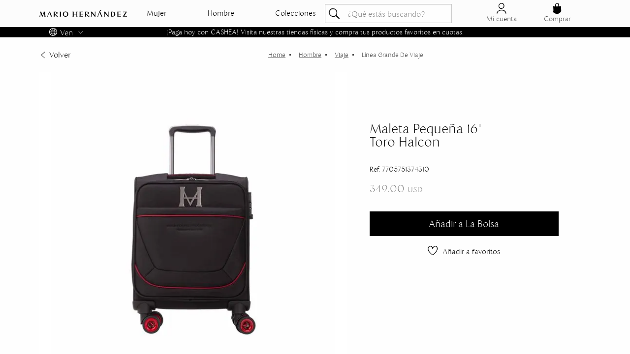

--- FILE ---
content_type: text/html; charset=utf-8
request_url: https://www.mariohernandezve.com/maleta-16-toro-halcon/p
body_size: 27932
content:
<!DOCTYPE html >
<html xmlns="http://www.w3.org/1999/xhtml" xmlns:vtex="http://www.vtex.com.br/2009/vtex-common" xmlns:vtex.cmc="http://www.vtex.com.br/2009/vtex-commerce" lang="es-col">
  <head prefix="og: http://ogp.me/ns# fb: http://ogp.me/ns/fb# product: http://ogp.me/ns/product#"><meta name="language" content="es-VE" />
<meta name="country" content="VEN" />
<meta name="currency" content="USD" />
<meta http-equiv="Content-Type" content="text/html;charset=utf-8" />
<meta name="description" content="Maleta 16 Toro Halcón es perfecta para viajes cortos con estilo y orden lleva tu mundo contigo con este diseño funcional y moderno" />
<meta name="Abstract" content="Maleta Pequeña 16 Toro Halcon" />
<meta name="author" content="mariohernandezvzl" />
<meta name="copyright" content="mariohernandezvzl" />
<meta name="vtex-version" content="1.0.0.0" />
<meta http-equiv="pragma" content="no-cache" />
<meta charset="utf-8" /><meta name="viewport" content="initial-scale=1.0, width=device-width" /><link rel="apple-touch-icon" sizes="57x57" href="https://mariohernandez.vteximg.com.br//arquivos/apple-icon-57x57.png" /><link rel="icon" type="image/png" sizes="32x32" href="https://mariohernandez.vteximg.com.br/arquivos/favicon-32x32.png" /><link rel="icon" type="image/png" sizes="16x16" href="https://mariohernandez.vteximg.com.br/arquivos/favicon-16x16.png" /><link rel="icon" type="image/png" sizes="16x16" href="https://mariohernandez.vteximg.com.br/arquivos/favicon-48x48.png" /><meta name="msapplication-TileColor" content="#ffffff" /><title>Maleta Pequeña 16" Toro Halcon - mariohernandezvzl</title><script type="text/javascript" language="javascript">var jscheckoutUrl = 'https://www.mariohernandezve.com/checkout/#/cart';var jscheckoutAddUrl = 'https://www.mariohernandezve.com/checkout/cart/add';var jscheckoutGiftListId = '';var jsnomeSite = 'mariohernandezvzl';var jsnomeLoja = 'mariohernandezvzl';var jssalesChannel = '1';var defaultStoreCurrency = 'USD';var localeInfo = {"CountryCode":"VEN","CultureCode":"es-VE","CurrencyLocale":{"RegionDisplayName":"United States","RegionName":"US","RegionNativeName":"ᏌᏊ ᎢᏳᎾᎵᏍᏔᏅ ᏍᎦᏚᎩ","TwoLetterIsoRegionName":"US","CurrencyEnglishName":"US Dollar","CurrencyNativeName":"US Dollar","CurrencySymbol":"USD","ISOCurrencySymbol":"USD","Locale":1116,"Format":{"CurrencyDecimalDigits":2,"CurrencyDecimalSeparator":".","CurrencyGroupSeparator":",","CurrencyGroupSize":3,"StartsWithCurrencySymbol":true},"FlagUrl":"http://www.geonames.org/flags/x/us.gif"}};</script> 
<script type="text/javascript" language="javascript">vtxctx = {"skus":"19493","searchTerm":"","categoryId":"63","categoryName":"Línea grande de viaje","departmentyId":"1","departmentName":"Hombre","isOrder":"0","isCheck":"0","isCart":"0","actionType":"","actionValue":"","login":null,"url":"www.mariohernandezve.com","transurl":"www.mariohernandezve.com"};</script> 
<script language="javascript" src="https://io.vtex.com.br/front-libs/jquery/1.8.3/jquery-1.8.3.min.js?v=1.0.0.0"   type="text/javascript"></script>
<script language="javascript" src="https://mariohernandezvzl.vteximg.com.br/scripts/swfobject.js?v=1.0.0.0"   type="text/javascript"></script>
<script language="javascript" src="https://mariohernandezvzl.vteximg.com.br/scripts/vtex.ajax.wait.js?v=1.0.0.0"   type="text/javascript"></script>
<script language="javascript" src="https://mariohernandezvzl.vteximg.com.br/scripts/vtex.common.js?v=1.0.0.0"   type="text/javascript"></script>
<script language="javascript" src="https://vtex.vtexassets.com/_v/public/assets/v1/npm/@vtex/render-extension-loader@0.1.6/lib/render-extension-loader.js?v=1.0.0.0"   type="text/javascript"></script>
<script language="javascript" src="https://io.vtex.com.br/rc/rc.js?v=1.0.0.0"   type="text/javascript"></script>
<script language="javascript" src="https://activity-flow.vtex.com/af/af.js?v=1.0.0.0"   type="text/javascript"></script>
<script language="javascript" src="https://mariohernandezvzl.vteximg.com.br/scripts/vtex.tagmanager.helper.js?v=1.0.0.0"   type="text/javascript"></script>
<script language="javascript" src="https://io.vtex.com.br/portal-ui/v1.21.0/scripts/vtex-events-all.min.js?v=1.0.0.0"   type="text/javascript"></script>
<script language="javascript" src="https://io.vtex.com.br/portal-ui/v1.21.0/scripts/vtex-analytics.js?v=1.0.0.0"   type="text/javascript"></script>
<script language="javascript" src="https://io.vtex.com.br/front-libs/front-i18n/0.7.2/vtex-i18n.min.js?v=1.0.0.0"   type="text/javascript"></script>
<script language="javascript" src="https://io.vtex.com.br/front-libs/front-utils/3.0.8/underscore-extensions.js?v=1.0.0.0"   type="text/javascript"></script>
<script language="javascript" src="https://mariohernandezvzl.vteximg.com.br/scripts/currency-format.min.js?v=1.0.0.0"   type="text/javascript"></script>
<script language="javascript" src="https://io.vtex.com.br/front-libs/dustjs-linkedin/2.3.5/dust-core-2.3.5.min.js?v=1.0.0.0"   type="text/javascript"></script>
<script language="javascript" src="https://io.vtex.com.br/portal-plugins/2.9.13/js/catalog-sdk.min.js?v=1.0.0.0"   type="text/javascript"></script>
<script language="javascript" src="https://io.vtex.com.br/vtex.js/v2.13.1/vtex.min.js?v=1.0.0.0"   type="text/javascript"></script>
<script language="javascript" src="https://mariohernandezvzl.vteximg.com.br/scripts/jquery.ui.core.js?v=1.0.0.0"   type="text/javascript"></script>
<script language="javascript" src="https://mariohernandezvzl.vteximg.com.br/scripts/autocomplete/jquery.ui.widget.js?v=1.0.0.0"   type="text/javascript"></script>
<script language="javascript" src="https://mariohernandezvzl.vteximg.com.br/scripts/autocomplete/jquery.ui.position.js?v=1.0.0.0"   type="text/javascript"></script>
<script language="javascript" src="https://mariohernandezvzl.vteximg.com.br/scripts/autocomplete/jquery.ui.autocomplete.js?v=1.0.0.0"   type="text/javascript"></script>
<script language="javascript" src="https://mariohernandezvzl.vteximg.com.br/scripts/vtex.commerce.search.js?v=1.0.0.0"   type="text/javascript"></script>
<script language="javascript" src="https://mariohernandezvzl.vteximg.com.br/scripts/vtex.viewpart.fulltextsearchbox.js?v=1.0.0.0"   type="text/javascript"></script>
<script language="javascript" src="https://io.vtex.com.br/portal-plugins/2.9.13/js/portal-sku-selector-with-template-v2.min.js?v=1.0.0.0"   type="text/javascript"></script>
<script language="javascript" src="https://io.vtex.com.br/portal-plugins/2.9.13/js/portal-buy-button-v2.1.min.js?v=1.0.0.0"   type="text/javascript"></script>
<script language="javascript" src="https://io.vtex.com.br/portal-plugins/2.9.13/js/portal-notify-me-with-template.min.js?v=1.0.0.0"   type="text/javascript"></script>
<script language="javascript" src="https://io.vtex.com.br/portal-plugins/2.9.13/js/portal-template-as-modal.min.js?v=1.0.0.0"   type="text/javascript"></script>
<script language="javascript" src="https://mariohernandezvzl.vteximg.com.br/scripts/vtex.cookie.js?v=1.0.0.0"   type="text/javascript"></script>
<script language="javascript" src="https://mariohernandezvzl.vteximg.com.br/scripts/jquery.pager.js?v=1.0.0.0"   type="text/javascript"></script>
<script language="javascript" src="https://io.vtex.com.br/vtex-id-ui/3.28.0/vtexid-jquery.min.js?v=1.0.0.0"   type="text/javascript"></script>
<link rel="stylesheet" href="/files/main.css" /><link rel="stylesheet" href="/files/product.css" /><script type="module" src="/files/SparklesAnimation.js"></script><meta name="theme-color" content="#222222" /><meta name="google-site-verification" content="WH2K2LiKAymZjiv0QPxAOU1puW0jzq4op1B0AGZmNuE" /><!-- The tag <vtex.cmc:tagAnalitys xmlns:vtex.cmc="http://www.vtex.com.br/2009/vtex-commerce" /> is unknown. --><script>
    (function(w,d){
        window.orderByFilter = function(order) {
         let select = document.getElementById("orderbyFilterSelect");
         if(!select) {
             setTimeout(function(){
                return orderByFilter(order);
             }, 1000);
         }
         select.value = order || "OrderByScoreDESC";
         select.dispatchEvent(new Event("change"));
        }
    })(window,document);
</script><script language="javascript">var ___scriptPathTransac = '';</script><script language="javascript">var ___scriptPath = '';</script>
<!-- Start - WebAnalyticsViewPart -->
<script> var defaultUtmFromFolder = '';</script>
<!-- CommerceContext.Current.VirtualFolder.Name: @Produto@ -->

<script>
vtex.events.addData({"pageCategory":"Product","pageDepartment":"Hombre","pageUrl":"http://www.mariohernandezve.com/maleta-16-toro-halcon/p","pageTitle":"Maleta Pequeña 16\" Toro Halcon - mariohernandezvzl","skuStockOutFromShelf":["23386","20388","20367","20370"],"skuStockOutFromProductDetail":[],"shelfProductIds":["14048","13935","14043","11689","13932","13970","13808","13807","13565","13562","13317","16","14014","13934","13563","13361"],"accountName":"mariohernandezvzl","pageFacets":[],"productId":"11306","productReferenceId":"7705751374310","productEans":["7705751374310"],"skuStocks":{"19493":10},"productName":"Maleta Pequeña 16\" Toro Halcon","productBrandId":2000001,"productBrandName":"Mario Hernández","productDepartmentId":1,"productDepartmentName":"Hombre","productCategoryId":63,"productCategoryName":"Línea grande de viaje","productListPriceFrom":"349","productListPriceTo":"349","productPriceFrom":"349","productPriceTo":"349","sellerId":"1","sellerIds":"1"});
</script>

<script>
(function(w,d,s,l,i){w[l]=w[l]||[];w[l].push({'gtm.start':
                            new Date().getTime(),event:'gtm.js'});var f=d.getElementsByTagName(s)[0],
                            j=d.createElement(s),dl=l!='dataLayer'?'&l='+l:'';j.async=true;j.src=
                            '//www.googletagmanager.com/gtm.js?id='+i+dl;f.parentNode.insertBefore(j,f);
                            })(window,document,'script','dataLayer','GTM-P457P7C');
</script>

<script>
var helper = new vtexTagManagerHelper('productView'); helper.init();
</script>

<!-- End - WebAnalyticsViewPart -->
<link rel="canonical" href="https://www.mariohernandezve.com/maleta-16-toro-halcon/p" /><script>var skuJson_0 = {"productId":11306,"name":"Maleta Pequeña 16\" Toro Halcon","salesChannel":"1","available":true,"displayMode":"especificacao","dimensions":[],"dimensionsInputType":{},"dimensionsMap":{},"skus":[{"sku":19493,"skuname":"Maleta Pequeña 16\" Toro Halcon","dimensions":{},"available":true,"availablequantity":10,"cacheVersionUsedToCallCheckout":"_","listPriceFormated":"USD0.00","fullSellingPrice":"USD349.00","listPrice":0,"taxFormated":"USD0.00","taxAsInt":0,"bestPriceFormated":"USD349.00","bestPrice":34900,"spotPrice":34900,"priceToken":"eyJhbGciOiJFUzI1NiIsImtpZCI6ImRmOTQxZTZjLTFkNWMtNGE3MC05NGI2LTM3NTY3ZWRiOGFkNSIsInR5cCI6IkpXVCJ9.[base64].SuUf0-vjAKf_G34sd7Ie_v3h3C6B0bMsRuQeF5tZE38bVMhnmWNLvesftIROm0obzacw74ZtRuRH4ct_zKkUtQ","installments":1,"installmentsValue":34900,"installmentsInsterestRate":0,"image":"https://mariohernandezvzl.vteximg.com.br/arquivos/ids/227470-292-292/maleta-16-toro-halcon_1.jpg?v=638495721163530000","sellerId":"1","seller":"MARROQUINERA S.A.S.","measures":{"cubicweight":19.1100,"height":49.0000,"length":52.0000,"weight":20000.0000,"width":36.0000},"unitMultiplier":1.0000,"rewardValue":0}]};CATALOG_SDK.setProductWithVariationsCache(skuJson_0.productId, skuJson_0); var skuJson = skuJson_0;</script></head>
  <body class="page-producto-new"><div class="ajax-content-loader" rel="/no-cache/callcenter/disclaimer"></div><!--header--><header class="header"><div class="container"><div class="header__grid grid"><div class="header__logo"><figure><a href="/"><svg xmlns="http://www.w3.org/2000/svg" viewBox="0 0 583 42.66"><title>Recurso 3</title><g id="Capa_2" data-name="Capa 2"><g id="Capa_4" data-name="Capa 4"><path d="M39.76,34.82c.38,3.36,1.31,5.69,2.38,6.9H32.76c.89-1.3,1.12-3.78.8-6.62l-2.15-20-9.57,26.6H17.5l-9.66-27L5.65,35.1c-.33,2.84-.1,5.32.79,6.62H0c1.07-1.21,2-3.54,2.38-6.9L4.62,15.73C5,12.6,5,10.27,4.15,9.05H12l9.05,25.16L28,14.89c.88-2.52,1.21-4.76.6-5.84H38c-.79,1.22-.84,3.55-.47,6.68Z" /><path d="M75.88,41.72c.51-1.3.14-3.78-1-6.62L74,32.9H58.89L58.1,35c-1.07,2.75-1.31,5.32-.79,6.76H50.07c1.73-1.3,3.27-3.64,4.67-7.14L64.91,9.05h5.65l10.5,25.77c1.35,3.36,2.85,5.69,4.25,6.9ZM72.71,29.63l-6.35-16-6.21,16Z" /><path d="M108.83,9.05c7.79,0,12,4.11,12,8.73,0,5.88-6.67,9.29-14.51,9.62A42.1,42.1,0,0,1,112,32.11c2.38,2.1,4.9,3.87,8.21,3.87a9.27,9.27,0,0,0,3.74-.79l-.28,6.39a9,9,0,0,1-3.74.8c-5.18,0-9-4.62-11-7.38-2.75-3.68-4.57-7.23-6.16-7.23h-.56v7.28c0,3.13.51,5.46,1.49,6.67h-9c1-1.21,1.49-3.54,1.49-6.67V15.73c0-3.13-.51-5.46-1.49-6.68Zm-4.06,16c6.44,0,9.61-2.8,9.61-6.49,0-3.54-2.85-6.48-8.49-6.48H102.2v13Z" /><path d="M135.61,41.72c1-1.21,1.5-3.54,1.5-6.67V15.73c0-3.13-.52-5.46-1.5-6.68h9.06c-1,1.22-1.5,3.55-1.5,6.68V35.05c0,3.13.52,5.46,1.5,6.67Z" /><path d="M192,25.39c0,8.87-6.11,17.27-17.92,17.27s-18-8.4-18-17.32,6.16-17.22,18-17.22S192,16.52,192,25.39Zm-17.92,14c6,0,11.3-4.76,11.3-14s-5.32-13.95-11.3-13.95-11.38,4.76-11.38,14S168.09,39.39,174.11,39.39Z" /><path d="M252.33,35.05c0,3.13.51,5.46,1.49,6.67h-9c1-1.21,1.49-3.54,1.49-6.67V26.79h-18.2v8.26c0,3.13.51,5.46,1.49,6.67H220.5c1-1.21,1.49-3.54,1.49-6.67V15.73c0-3.13-.51-5.46-1.49-6.68h9.05c-1,1.22-1.49,3.55-1.49,6.68v7.79h18.2V15.73c0-3.13-.51-5.46-1.49-6.68h9c-1,1.22-1.49,3.55-1.49,6.68Z" /><path d="M291.24,36.45v5.27H266.42c1-1.21,1.49-3.54,1.49-6.67V15.73c0-3.13-.51-5.46-1.49-6.68H290.5v4.76c-1.21-1-3.55-1.49-6.68-1.49h-9.75V23.71h7.7c3.13,0,5.46-.52,6.67-1.5v6c-1.21-1-3.54-1.49-6.67-1.49h-7.7V38.46h8.12C286.44,38.46,289.61,37.76,291.24,36.45Z" /><path d="M317.33,9.05c7.79,0,12,4.11,12,8.73,0,5.88-6.67,9.29-14.51,9.62a42.1,42.1,0,0,1,5.69,4.71c2.38,2.1,4.9,3.87,8.22,3.87a9.22,9.22,0,0,0,3.73-.79l-.28,6.39a8.94,8.94,0,0,1-3.73.8c-5.18,0-9-4.62-11-7.38-2.75-3.68-4.57-7.23-6.16-7.23h-.56v7.28c0,3.13.52,5.46,1.5,6.67h-9.06c1-1.21,1.5-3.54,1.5-6.67V15.73c0-3.13-.52-5.46-1.5-6.68Zm-4.06,16c6.44,0,9.61-2.8,9.61-6.49,0-3.54-2.84-6.48-8.49-6.48H310.7v13Z" /><path d="M372.91,35.05c0,3.13.51,5.46,1.49,6.67h-6.53l-20.63-26V35.05c0,3.13.52,5.46,1.5,6.67h-6.26c1-1.21,1.5-3.54,1.5-6.67V15.73c0-3.13-.52-5.46-1.5-6.68h7L369.64,34.3V15.73c0-3.13-.51-5.46-1.49-6.68h6.25c-1,1.22-1.49,3.55-1.49,6.68Z" /><path d="M410.24,41.72c.52-1.3.14-3.78-1-6.62l-.88-2.2H393.26l-.8,2.06c-1.07,2.75-1.31,5.32-.79,6.76h-7.24c1.73-1.3,3.27-3.64,4.67-7.14L402.87,0h9.8L401.1,9.05h3.82l10.5,25.77c1.36,3.36,2.85,5.69,4.25,6.9ZM407,29.4l-6.26-15.73L394.61,29.4Z" /><path d="M460.13,35.05c0,3.13.51,5.46,1.49,6.67h-6.53l-20.63-26V35.05c0,3.13.51,5.46,1.49,6.67H429.7c1-1.21,1.49-3.54,1.49-6.67V15.73c0-3.13-.51-5.46-1.49-6.68h7.05L456.86,34.3V15.73c0-3.13-.51-5.46-1.49-6.68h6.25c-1,1.22-1.49,3.55-1.49,6.68Z" /><path d="M474.69,9.05h13.58c11,0,16.94,8.08,16.94,16.24s-6,16.43-16.94,16.43H474.69c1-1.21,1.49-3.54,1.49-6.67V15.73C476.18,12.6,475.67,10.27,474.69,9.05Zm11.62,29.64c8.63,0,12.27-7.37,12.27-13.3s-3.64-13.3-12.27-13.3h-4.06v26.6Z" /><path d="M542.63,36.45v5.27H517.81c1-1.21,1.49-3.54,1.49-6.67V15.73c0-3.13-.51-5.46-1.49-6.68h24.08v4.76c-1.22-1-3.55-1.49-6.68-1.49h-9.75V23.71h7.7c3.13,0,5.46-.52,6.67-1.5v6c-1.21-1-3.54-1.49-6.67-1.49h-7.7V38.46h8.12C537.83,38.46,541,37.76,542.63,36.45Z" /><path d="M583,36.08v5.64H555l18.62-29.4h-6.53c-5,0-8.78.79-10.69,2.38V9.05h26.37L564.33,38.46h8C577.31,38.46,581.09,37.66,583,36.08Z" /></g></g></svg></a></figure></div><div class="header__menu"><nav class="mega__menu"><ul class="mega__menu__ul">
  <li class="mega__menu__item mega__menu__item-has-children  mega__menu__item-has-children-Dep">
      <a href="/mujer" ?O=OrderByReleaseDateDESC
          class="mega__menu__item__link mega__menu__item__link-Dep mega__menu__item__link-Dep-Mujer active">
          Mujer
      </a>
      <div class="mega__menu__submenu open">
          <div class="mega__menu__submenu__cont">
              <div class="mega__menu__submenu__cont__menu">       
  
                  
                  <div class="mega__menu__submenu__cont__menu__col">
                      <h5 class="mega__menu__submenu__cont__menu__title">
                          <a href="/mujer/accesorios">Accesorios</a>
                      </h5>
                      <ul class="mega__menu__submenu__cont__menu__ul">
  
                          
              <!--<li class="mega__menu__submenu__cont__menu__ul__item">
                              <a href="/mujer/accesorios/brazaletes"
                                  class="mega__menu__submenu__cont__menu__ul__item__link submenu_action "
                                  data-imagen="">
                                  Brazaletes
                              </a>
                          </li>-->
                          



                          <li class="mega__menu__submenu__cont__menu__ul__item">
                              <a href="/mujer/accesorios/cinturones"
                                  class="mega__menu__submenu__cont__menu__ul__item__link submenu_action "
                                  data-imagen="">
                                  Correas
                              </a>
                          </li>
  
                         <!--  <li class="mega__menu__submenu__cont__menu__ul__item">
                              <a href="/mujer/accesorios/cosmetiquero"
                                  class="mega__menu__submenu__cont__menu__ul__item__link submenu_action "
                                  data-imagen="">
                                  Cosmetiquero
                              </a>
                          </li> -->
                          <li class="mega__menu__submenu__cont__menu__ul__item">
                              <a href="/mujer/accesorios/gafas"
                                  class="mega__menu__submenu__cont__menu__ul__item__link submenu_action "
                                  data-imagen="">
                                  Gafas
                              </a>
                          </li>
                          <li class="mega__menu__submenu__cont__menu__ul__item">
                              <a href="/mujer/prendas/gorras"
                                  class="mega__menu__submenu__cont__menu__ul__item__link submenu_action "
                                  data-imagen="">
                                  Gorra
                              </a>
                          </li>
  
                          <!-- <li class="mega__menu__submenu__cont__menu__ul__item">
                              <a href="/mujer/accesorios/gafas"
                                  class="mega__menu__submenu__cont__menu__ul__item__link submenu_action "
                                  data-imagen="">
                                  Gafas
                              </a>
                          </li> -->
  
                          <!-- <li class="mega__menu__submenu__cont__menu__ul__item">
                              <a href="/mujer/accesorios/guantes"
                                  class="mega__menu__submenu__cont__menu__ul__item__link submenu_action "
                                  data-imagen="">
                                  Guantes
                              </a>
                          </li> -->
  
  
                          <!--<li class="mega__menu__submenu__cont__menu__ul__item">
                              <a href="/mujer/accesorios/hogar"
                                  class="mega__menu__submenu__cont__menu__ul__item__link submenu_action "
                                  data-imagen="">
                                  Hogar
                              </a>
                          </li>-->
  
                          <!-- <li class="mega__menu__submenu__cont__menu__ul__item">
                              <a href="/mujer/accesorios/kits"
                                  class="mega__menu__submenu__cont__menu__ul__item__link submenu_action "
                                  data-imagen="">
                                  Kits
                              </a>
                          </li> -->
  
                          <!--<li class="mega__menu__submenu__cont__menu__ul__item">
                              <a href="/mujer/accesorios/monedero"
                                  class="mega__menu__submenu__cont__menu__ul__item__link submenu_action "
                                  data-imagen="">
                                  Monedero
                              </a>
                          </li>-->
  
  
                          <li class="mega__menu__submenu__cont__menu__ul__item">
                              <a href="/mujer/accesorios/neceser"
                                  class="mega__menu__submenu__cont__menu__ul__item__link submenu_action "
                                  data-imagen="">
                                  Neceser
                              </a>
                          </li>
  
                          <!-- <li class="mega__menu__submenu__cont__menu__ul__item">
                              <a href="/mujer/accesorios/perfume"
                                  class="mega__menu__submenu__cont__menu__ul__item__link submenu_action "
                                  data-imagen="">
                                  Perfume
                              </a>
                          </li> -->
  
                          <!-- <li class="mega__menu__submenu__cont__menu__ul__item">
                              <a href="/mujer/accesorios/portapasaporte"
                                  class="mega__menu__submenu__cont__menu__ul__item__link submenu_action "
                                  data-imagen="">
                                  Portapasaporte
                              </a>
                          </li> -->
                          <li class="mega__menu__submenu__cont__menu__ul__item">
                              <a href="/mujer/accesorios/sombreros"
                                  class="mega__menu__submenu__cont__menu__ul__item__link submenu_action "
                                  data-imagen="">
                                  Sombreros
                              </a>
                          </li>
                          
  
                          <!--<li class="mega__menu__submenu__cont__menu__ul__item">
                              <a href="/mujer/accesorios/sombrilla"
                                  class="mega__menu__submenu__cont__menu__ul__item__link submenu_action "
                                  data-imagen="">
                                  Sombrilla
                              </a>
                          </li>-->
  
                          <li class="mega__menu__submenu__cont__menu__ul__item">
                              <a href="/mujer/accesorios/tarjetero"
                                  class="mega__menu__submenu__cont__menu__ul__item__link submenu_action "
                                  data-imagen="">
                                  Tarjetero
                              </a>
                          </li>
  
                          
                          <li class="mega__menu__submenu__cont__menu__ul__item">
                              <a href="/mujer/accesorios"
                                  class="mega__menu__submenu__cont__menu__ul__item__link submenu_action "
                                  style="text-decoration: underline"
                                  data-imagen="">
                                  Ver todo
                              </a>
                          </li>
  
                      </ul>
                  </div>
                  <!-- Nivel Billeteras -->
                  <div class="mega__menu__submenu__cont__menu__col">
                      <h5 class="mega__menu__submenu__cont__menu__title">
                          <a href="/mujer/billeteras">Billeteras</a>
                      </h5>
                      <ul class="mega__menu__submenu__cont__menu__ul">
  
                          <li class="mega__menu__submenu__cont__menu__ul__item">
                              <a href="/mujer/billeteras/billetera-corta"
                                  class="mega__menu__submenu__cont__menu__ul__item__link submenu_action "
                                  data-imagen="https://mariohernandez.vteximg.com.br/arquivos/m-ho-accesorios-tarjetero-thumb.jpg">
                                  Billetera Corta
                              </a>
                          </li>
                          <li class="mega__menu__submenu__cont__menu__ul__item">
                              <a href="/mujer/billeteras/billetera-larga"
                                  class="mega__menu__submenu__cont__menu__ul__item__link submenu_action "
                                  data-imagen="https://mariohernandez.vteximg.com.br/arquivos/m-ho-accesorios-tarjetero-thumb.jpg">
                                  Billetera Larga
                              </a>
                          </li>
  
                          <li class="mega__menu__submenu__cont__menu__ul__item">
                              <a href="/mujer/billeteras/billetera-mediana"
                                  class="mega__menu__submenu__cont__menu__ul__item__link submenu_action "
                                  data-imagen="https://mariohernandez.vteximg.com.br/arquivos/m-ho-accesorios-tarjetero-thumb.jpg">
                                  Billetera Mediana
                              </a>
                          </li>
  
                          
                          <li class="mega__menu__submenu__cont__menu__ul__item">
                              <a href="/mujer/billeteras"
                                  class="mega__menu__submenu__cont__menu__ul__item__link submenu_action "
                                  style="text-decoration: underline"
                                  data-imagen="https://mariohernandez.vteximg.com.br/arquivos/m-ho-accesorios-tarjetero-thumb.jpg">
                                  Ver todo
                              </a>
                          </li>
  
                      </ul>
                  </div>
                  <!-- Nivel Bolsos -->
  
                  <div class="mega__menu__submenu__cont__menu__col">
                      <h5 class="mega__menu__submenu__cont__menu__title">
                          <a href="/mujer/bolsos">Bolsos</a>
                      </h5>
                      <ul class="mega__menu__submenu__cont__menu__ul">
  
                          <!-- <li class="mega__menu__submenu__cont__menu__ul__item">
                              <a href="/mujer/bolsos/balde"
                                  class="mega__menu__submenu__cont__menu__ul__item__link submenu_action "
                                  data-imagen="https://mariohernandez.vteximg.com.br/arquivos/manosLibres-agosto.jpg">
                                  Balde
                              </a>
                          </li> -->
  
                          <li class="mega__menu__submenu__cont__menu__ul__item">
                              <a href="/colecciones/bolsos-alma"
                                  class="mega__menu__submenu__cont__menu__ul__item__link submenu_action "
                                  data-imagen="https://mariohernandez.vteximg.com.br/arquivos/manosLibres-agosto.jpg">
                                  Alma
                              </a>
                          </li>
                          <li class="mega__menu__submenu__cont__menu__ul__item">
                              <a href="/mujer/bolsos/bolso-de-mano"
                                  class="mega__menu__submenu__cont__menu__ul__item__link submenu_action "
                                  data-imagen="https://mariohernandez.vteximg.com.br/arquivos/manosLibres-agosto.jpg">
                                  Bolso de Mano
                              </a>
                          </li>
  
               <li class="mega__menu__submenu__cont__menu__ul__item">
                              <a href="/mujer/bolsos/canguro"
                                  class="mega__menu__submenu__cont__menu__ul__item__link submenu_action "
                                  data-imagen="">
                                  Canguro
                              </a>
                          </li>
  
                          <!--<li class="mega__menu__submenu__cont__menu__ul__item">
                              <a href="/mujer/bolsos/clutch"
                                  class="mega__menu__submenu__cont__menu__ul__item__link submenu_action "
                                  data-imagen="">
                                  Clutch
                              </a>
                          </li>-->
  
                          <!--<li class="mega__menu__submenu__cont__menu__ul__item">
                              <a href="/mujer/bolsos/duffle"
                                  class="mega__menu__submenu__cont__menu__ul__item__link submenu_action "
                                  data-imagen="">
                                  Duffle
                              </a>
                          </li>-->
  
                          <li class="mega__menu__submenu__cont__menu__ul__item">
                              <a href="/mujer/bolsos/hobo"
                                  class="mega__menu__submenu__cont__menu__ul__item__link submenu_action "
                                  data-imagen="https://mariohernandez.vteximg.com.br/arquivos/manosLibres-agosto.jpg">
                                  Hobo
                              </a>
                          </li>
  
                          <li class="mega__menu__submenu__cont__menu__ul__item">
                              <a href="/mujer/bolsos/manos-libres"
                                  class="mega__menu__submenu__cont__menu__ul__item__link submenu_action "
                                  data-imagen="https://mariohernandez.vteximg.com.br/arquivos/manosLibres-agosto.jpg">
                                  Manos Libres
                              </a>
                          </li>
                          <li class="mega__menu__submenu__cont__menu__ul__item">
                              <a href="/mujer/bolsos/morral"
                                  class="mega__menu__submenu__cont__menu__ul__item__link submenu_action "
                                  data-imagen="https://mariohernandez.vteximg.com.br/arquivos/morral-agosto.jpg">
                                  Morral
                              </a>
                          </li>
  
                          <!-- <li class="mega__menu__submenu__cont__menu__ul__item">
                              <a href="/mujer/bolsos/norte-sur"
                                  class="mega__menu__submenu__cont__menu__ul__item__link submenu_action "
                                  data-imagen="">
                                  Norte Sur
                              </a>
                          </li> -->
  
                          <li class="mega__menu__submenu__cont__menu__ul__item">
                              <a href="/mujer/bolsos/satchel"
                                  class="mega__menu__submenu__cont__menu__ul__item__link submenu_action "
                                  data-imagen="https://mariohernandez.vteximg.com.br/arquivos/shoulder-agosto.jpg">
                                  Satchel
                              </a>
                          </li>
                          <li class="mega__menu__submenu__cont__menu__ul__item">
                              <a href="/mujer/bolsos/shopping"
                                  class="mega__menu__submenu__cont__menu__ul__item__link submenu_action "
                                  data-imagen="https://mariohernandez.vteximg.com.br/arquivos/shoulder-agosto.jpg">
                                  Shopping
                              </a>
                          </li>
  
                          <li class="mega__menu__submenu__cont__menu__ul__item">
                              <a href="/mujer/bolsos/shoulder"
                                  class="mega__menu__submenu__cont__menu__ul__item__link submenu_action "
                                  data-imagen="https://mNorte Surariohernandez.vteximg.com.br/arquivos/shoulder-agosto.jpg">
                                  Shoulder
                              </a>
                          </li>
  
                          <li class="mega__menu__submenu__cont__menu__ul__item">
                              <a href="/mujer/bolsos/tote"
                                  class="mega__menu__submenu__cont__menu__ul__item__link submenu_action "
                                  data-imagen="https://mariohernandez.vteximg.com.br/arquivos/shoulder-agosto.jpg">
                                  Tote
                              </a>
                          </li>
  
                          <li class="mega__menu__submenu__cont__menu__ul__item">
                              <a href="/mujer/bolsos/tula"
                                  class="mega__menu__submenu__cont__menu__ul__item__link submenu_action "
                                  data-imagen="">
                                  Tula
                              </a>
                          </li>
  
                          
                          <li class="mega__menu__submenu__cont__menu__ul__item">
                              <a href="/mujer/bolsos"
                                  class="mega__menu__submenu__cont__menu__ul__item__link submenu_action "
                                  style="text-decoration: underline"
                                  data-imagen="">
                                      Ver todo 
                              </a>
                          </li>
  
                      </ul>
                  </div>
  
                  <div class="mega__menu__submenu__cont__menu__col">
                      <h5 class="mega__menu__submenu__cont__menu__title">
                          <a href="/mujer/prendas">Prendas</a>
                      </h5>
                      <ul class="mega__menu__submenu__cont__menu__ul">
                          <!--<li class="mega__menu__submenu__cont__menu__ul__item">
                              <a href="/mujer/prendas/bufandas"
                                  class="mega__menu__submenu__cont__menu__ul__item__link submenu_action "
                                  data-imagen="">
                                  Bufanda
                              </a>
                          </li>-->
  
                           <!--<li class="mega__menu__submenu__cont__menu__ul__item">
                              <a href="/mujer/prendas/camisetas"
                                  class="mega__menu__submenu__cont__menu__ul__item__link submenu_action "
                                  data-imagen="">
                                  Camiseta
                              </a>
                          </li>-->

                           <!--<li class="mega__menu__submenu__cont__menu__ul__item">
                              <a href="/hombre/accesorios/delantal"
                                  class="mega__menu__submenu__cont__menu__ul__item__link submenu_action "
                                  data-imagen="">
                                  Delantal
                              </a>
                          </li>-->
  
                          <!--<li class="mega__menu__submenu__cont__menu__ul__item">
                              <a href="/mujer/prendas/chaquetas"
                                  class="mega__menu__submenu__cont__menu__ul__item__link submenu_action "
                                  data-imagen="">
                                  Chaquetas
                              </a>
                          </li>-->
  
                          <li class="mega__menu__submenu__cont__menu__ul__item">
                              <a href="/mujer/prendas/gorras"
                                  class="mega__menu__submenu__cont__menu__ul__item__link submenu_action "
                                  data-imagen="">
                                  Gorra
                              </a>
                          </li>
  
                          <!--<li class="mega__menu__submenu__cont__menu__ul__item">
                              <a href="/mujer/prendas/medias"
                                  class="mega__menu__submenu__cont__menu__ul__item__link submenu_action "
                                  data-imagen="">
                                  Medias
                              </a>
                          </li>-->
  
                          <!-- <li class="mega__menu__submenu__cont__menu__ul__item">
                              <a href="/mujer/prendas/sedas"
                                  class="mega__menu__submenu__cont__menu__ul__item__link submenu_action "
                                  data-imagen="">
                                  Pañoleta
                              </a>
                          </li> -->
                          <li class="mega__menu__submenu__cont__menu__ul__item">
                              <a href="/mujer/accesorios/sombreros"
                                  class="mega__menu__submenu__cont__menu__ul__item__link submenu_action "
                                  data-imagen="">
                                  Sombreros
                              </a>
                          </li>

                          <!--<li class="mega__menu__submenu__cont__menu__ul__item">
                              <a href="/mujer/prendas/ruana"
                                  class="mega__menu__submenu__cont__menu__ul__item__link submenu_action "
                                  data-imagen="">
                                  Ruana
                              </a>
                          </li>-->
                          
                          <li class="mega__menu__submenu__cont__menu__ul__item">
                              <a href="/mujer/prendas"
                                  class="mega__menu__submenu__cont__menu__ul__item__link submenu_action "
                                  style="text-decoration: underline"
                                  data-imagen="">
                                  Ver todo
                              </a>
                          </li>
  
                      </ul>
                  </div>
  
                  <!-- Nivel billeteras  - VIAJES-->
                   <div class="mega__menu__submenu__cont__menu__col">
                      <h5 class="mega__menu__submenu__cont__menu__title">
                          <a href="/mujer/viaje">Viaje</a>
                      </h5>
                      <ul class="mega__menu__submenu__cont__menu__ul">
  
                          <!-- <li class="mega__menu__submenu__cont__menu__ul__item">
                              <a href="/mujer/viaje/accesorios-de-viaje"
                                  class="mega__menu__submenu__cont__menu__ul__item__link submenu_action "
                                  data-imagen="https://mariohernandez.vteximg.com.br/arquivos/m-ho-accesorios-tarjetero-thumb.jpg">
                                  Accesorios de viaje
                              </a>
                          </li> -->
  
                          <li class="mega__menu__submenu__cont__menu__ul__item">
                              <a href="/mujer/viaje/linea-grande-de-viaje"
                                  class="mega__menu__submenu__cont__menu__ul__item__link submenu_action "
                                  data-imagen="https://mariohernandez.vteximg.com.br/arquivos/m-ho-accesorios-tarjetero-thumb.jpg">
                                  Maleta de viaje
                              </a>
                          </li>
                          <li class="mega__menu__submenu__cont__menu__ul__item">
                              <a href="/mujer/viaje"
                                  class="mega__menu__submenu__cont__menu__ul__item__link submenu_action "
                                  style="text-decoration: underline"
                                  data-imagen="https://mariohernandez.vteximg.com.br/arquivos/m-ho-accesorios-tarjetero-thumb.jpg">
                                  Ver todo
                              </a>
                          </li>
  
  
                      </ul>
                  </div>
  
  
                  <div class="mega__menu__submenu__cont__menu__col">
                      <h5 class="mega__menu__submenu__cont__menu__title">
                          <a href="/mujer/zapatos">Zapatos</a>
                      </h5>
                      <ul class="mega__menu__submenu__cont__menu__ul">
  
                          <!--  <li class="mega__menu__submenu__cont__menu__ul__item">
                              <a href="/mujer/zapatos/baletas"
                                  class="mega__menu__submenu__cont__menu__ul__item__link submenu_action "
                                  data-imagen="">
                                  Baletas
                              </a>
                          </li> -->
  
                          <li class="mega__menu__submenu__cont__menu__ul__item">
                              <a href="/mujer/zapatos/mocasines"
                                  class="mega__menu__submenu__cont__menu__ul__item__link submenu_action "
                                  data-imagen="https://mariohernandez.vteximg.com.br/arquivos/mocasin-agosto.jpg">
                                  Mocasines
                              </a>
                          </li>
  
                          <!-- <li class="mega__menu__submenu__cont__menu__ul__item">
                              <a href="/mujer/zapatos/mh-mocs"
                                  class="mega__menu__submenu__cont__menu__ul__item__link submenu_action "
                                  data-imagen="">
                                  MH Mocs
                              </a>
                          </li> -->
  
                          <!--<li class="mega__menu__submenu__cont__menu__ul__item">
                              <a href="/mujer/zapatos/sandalias"
                                  class="mega__menu__submenu__cont__menu__ul__item__link submenu_action "
                                  data-imagen="">
                                  Sandalias
                              </a>
                          </li>-->
  
                          <!--<li class="mega__menu__submenu__cont__menu__ul__item">
                              <a href="/mujer/zapatos/tacon"
                                  class="mega__menu__submenu__cont__menu__ul__item__link submenu_action "
                                  data-imagen="">
                                  Tacones
                              </a>
                          </li>-->
                          <li class="mega__menu__submenu__cont__menu__ul__item">
                              <a href="/mujer/zapatos/tenis"
                                  class="mega__menu__submenu__cont__menu__ul__item__link submenu_action "
                                  data-imagen="">
                                  Tenis
                              </a>
                          </li>
  
  
                          <li class="mega__menu__submenu__cont__menu__ul__item">
                              <a href="/mujer/zapatos"
                                  class="mega__menu__submenu__cont__menu__ul__item__link submenu_action "
                                  style="text-decoration: underline"
                                  data-imagen="">
                                  Ver todo
                              </a>
                          </li>
                          
                          <!-- <li class="mega__menu__submenu__cont__menu__ul__item">
                              <a href="/mujer/zapatos/tenis"
                                  class="mega__menu__submenu__cont__menu__ul__item__link submenu_action "
                                  data-imagen="">
                                  Tenis
                              </a>
                          </li> -->
  
  
  
                      </ul>
                  </div>
                  
              </div>
              <div class="mega__menu__submenu__cont__viewAll" style="display: none;">
                  <a href="/mujer">VER TODO MUJER</a>
              </div>
              <div class="mega__menu__submenu__cont__image">
                  <figure class="mega__menu__submenu__cont__image__figure">
                      <img src="" alt="" />
                  </figure>
                  <h6 class="mega__menu__submenu__cont__image__title"></h6>
              </div>
          </div>
      </div>
  </li>
  <li class="mega__menu__item mega__menu__item-has-children mega__menu__item-has-children-Dep">
      <a href="/hombre"
          class="mega__menu__item__link mega__menu__item__link-Dep mega__menu__item__link-Dep-Hombre">
          Hombre
      </a>
      <div class="mega__menu__submenu">
          <div class="mega__menu__submenu__cont">
              <div class="mega__menu__submenu__cont__menu">
  
                  <div class="mega__menu__submenu__cont__menu__col">
                      <h5 class="mega__menu__submenu__cont__menu__title">
                          <a href="/hombre/accesorios">Accesorios</a>
                      </h5>
                      <ul class="mega__menu__submenu__cont__menu__ul">
                          <!--<li class="mega__menu__submenu__cont__menu__ul__item">
                              <a href="/hombre/accesorios/brazaletes"
                                  class="mega__menu__submenu__cont__menu__ul__item__link submenu_action "
                                  data-imagen="">
                                  Brazaletes
                              </a>
                          </li>-->
                          <li class="mega__menu__submenu__cont__menu__ul__item">
                              <a href="/hombre/accesorios/cinturones"
                                  class="mega__menu__submenu__cont__menu__ul__item__link submenu_action "
                                  data-imagen="https://mariohernandez.vteximg.com.br/arquivos/m-ho-accesorios-cinturones-thumb.jpg">
                                  Correas
                              </a>
                          </li>
                          <!--<li class="mega__menu__submenu__cont__menu__ul__item">
                              <a href="/hombre/prendas/gorras"
                                  class="mega__menu__submenu__cont__menu__ul__item__link submenu_action "
                                  data-imagen="https://mariohernandez.vteximg.com.br/arquivos/m-ho-accesorios-cinturones-thumb.jpg">
                                  Gorra
                              </a>
                          </li>-->
  
                          <li class="mega__menu__submenu__cont__menu__ul__item">
                              <a href="/hombre/accesorios/gafas"
                                  class="mega__menu__submenu__cont__menu__ul__item__link submenu_action "
                                  data-imagen="">
                                  Gafas
                              </a>
                          </li>
  
                          <!-- <li class="mega__menu__submenu__cont__menu__ul__item">
                              <a href="/hombre/accesorios/guantes"
                                  class="mega__menu__submenu__cont__menu__ul__item__link submenu_action "
                                  data-imagen="">
                                  Guantes
                              </a>
                          </li> -->
  
                          <!--<li class="mega__menu__submenu__cont__menu__ul__item">
                              <a href="/hombre/accesorios/hogar"
                                  class="mega__menu__submenu__cont__menu__ul__item__link submenu_action "
                                  data-imagen="">
                                  Hogar
                              </a>
                          </li>-->
  
                          <!-- <li class="mega__menu__submenu__cont__menu__ul__item">
                              <a href="/hombre/accesorios/kits"
                                  class="mega__menu__submenu__cont__menu__ul__item__link submenu_action "
                                  data-imagen="">
                                  Kits
                              </a>
                          </li> -->
  
                          <li class="mega__menu__submenu__cont__menu__ul__item">
                              <a href="/hombre/accesorios/neceser"
                                  class="mega__menu__submenu__cont__menu__ul__item__link submenu_action "
                                  data-imagen="https://mariohernandez.vteximg.com.br/arquivos/neceser-30agosto.jpg">
                                  Neceser
                              </a>
                          </li>
  
                          <!-- <li class="mega__menu__submenu__cont__menu__ul__item">
                              <a href="/hombre/accesorios/perfume"
                                  class="mega__menu__submenu__cont__menu__ul__item__link submenu_action "
                                  data-imagen="">
                                  Perfume
                              </a>
                          </li> -->
  
                          <!--  <li class="mega__menu__submenu__cont__menu__ul__item">
                              <a href="/hombre/accesorios/porta-airpods"
                                  class="mega__menu__submenu__cont__menu__ul__item__link submenu_action "
                                  data-imagen="">
                                  Porta airpods
                              </a>
                          </li> -->
                          <!--<li class="mega__menu__submenu__cont__menu__ul__item">
                              <a href="/hombre/accesorios/porta-cables"
                                  class="mega__menu__submenu__cont__menu__ul__item__link submenu_action "
                                  data-imagen="">
                                  Porta cables
                              </a>
                          </li>-->
  
                       <!--   <li class="mega__menu__submenu__cont__menu__ul__item">
                              <a href="/hombre/accesorios/portapasaporte"
                                  class="mega__menu__submenu__cont__menu__ul__item__link submenu_action "
                                  data-imagen="">
                                  Porta pasaporte
                              </a>
                          </li>-->
  
                          <li class="mega__menu__submenu__cont__menu__ul__item">
                              <a href="/hombre/accesorios/sombreros"
                                  class="mega__menu__submenu__cont__menu__ul__item__link submenu_action "
                                  data-imagen="">
                                  Sombreros
                              </a>
                          </li>
  
                          <li class="mega__menu__submenu__cont__menu__ul__item">
                              <a href="/hombre/accesorios/tarjetero"
                                  class="mega__menu__submenu__cont__menu__ul__item__link submenu_action "
                                  data-imagen="">
                                  Tarjetero
                              </a>
                          </li>
  
                          <li class="mega__menu__submenu__cont__menu__ul__item">
                              <a href="/hombre/accesorios"
                                  class="mega__menu__submenu__cont__menu__ul__item__link submenu_action "
                                  style="text-decoration: underline"
                                  data-imagen="">
                                  Ver todo
                              </a>
                          </li>
  
  
                      </ul>
                  </div>
                  <div class="mega__menu__submenu__cont__menu__col">
                      <h5 class="mega__menu__submenu__cont__menu__title">
                          <a href="/hombre/billeteras">Billeteras</a>
                      </h5>
                      <ul class="mega__menu__submenu__cont__menu__ul">
  
                          <li class="mega__menu__submenu__cont__menu__ul__item">
                              <a href="/hombre/billeteras/billeteras-planas"
                                  class="mega__menu__submenu__cont__menu__ul__item__link submenu_action "
                                  data-imagen="https://mariohernandez.vteximg.com.br/arquivos/m-ho-accesorios-tarjetero-thumb.jpg">
                                  Billetera Plana
                              </a>
                          </li>
  
                          <li class="mega__menu__submenu__cont__menu__ul__item">
                              <a href="/hombre/billeteras/porta-billetes"
                                  class="mega__menu__submenu__cont__menu__ul__item__link submenu_action "
                                  data-imagen="">
                                  Porta billetes
                              </a>
                          </li>
                          
                          <li class="mega__menu__submenu__cont__menu__ul__item">
                              <a href="/hombre/billeteras"
                                  class="mega__menu__submenu__cont__menu__ul__item__link submenu_action "
                                  style="text-decoration: underline"
                                  data-imagen="">
                                  Ver todo
                              </a>
                          </li>
  
  
                      </ul>
                  </div>
  
                  <div class="mega__menu__submenu__cont__menu__col">
                      <h5 class="mega__menu__submenu__cont__menu__title">
                          <a href="/hombre/bolsos">Bolsos</a>
                      </h5>
                      <ul class="mega__menu__submenu__cont__menu__ul">
  
                          <li class="mega__menu__submenu__cont__menu__ul__item">
                              <a href="/hombre/bolsos/canguro"
                                  class="mega__menu__submenu__cont__menu__ul__item__link submenu_action "
                                  data-imagen="">
                                  Canguro
                              </a>
                          </li>
  
  
                       <!--<li class="mega__menu__submenu__cont__menu__ul__item">
                              <a href="/hombre/bolsos/duffle"
                                  class="mega__menu__submenu__cont__menu__ul__item__link submenu_action "
                                  data-imagen="">
                                  Duffle
                              </a>
                          </li>-->
  
                          <li class="mega__menu__submenu__cont__menu__ul__item">
                              <a href="/hombre/bolsos/manos-libres"
                                  class="mega__menu__submenu__cont__menu__ul__item__link submenu_action "
                                  data-imagen="https://mariohernandez.vteximg.com.br/arquivos/m-ho-bolsos-morrales-thumb.jpg">
                                  Manos Libres
                              </a>
                          </li>
  
                          <li class="mega__menu__submenu__cont__menu__ul__item">
                              <a href="/hombre/bolsos/morrales"
                                  class="mega__menu__submenu__cont__menu__ul__item__link submenu_action "
                                  data-imagen="https://mariohernandez.vteximg.com.br/arquivos/m-ho-bolsos-morrales-thumb.jpg">
                                  Morral
                              </a>
                          </li>
                          <li class="mega__menu__submenu__cont__menu__ul__item">
                              <a href="/hombre/bolsos/porta-documentos"
                                  class="mega__menu__submenu__cont__menu__ul__item__link submenu_action "
                                  data-imagen="">
                                  Porta documentos
                              </a>
                          </li>
                          <li class="mega__menu__submenu__cont__menu__ul__item">
                              <a href="/hombre/bolsos"
                                  class="mega__menu__submenu__cont__menu__ul__item__link submenu_action "
                                  style="text-decoration: underline"
                                  data-imagen="https://mariohernandez.vteximg.com.br/arquivos/m-ho-bolsos-morrales-thumb.jpg">
                                  Ver todo
                              </a>
                          </li>
  
                      </ul>
                  </div>
  
                  <div class="mega__menu__submenu__cont__menu__col">
                      <h5 class="mega__menu__submenu__cont__menu__title">
                          <a href="/hombre/prendas">Prendas</a>
                      </h5>
                      <!--<ul class="mega__menu__submenu__cont__menu__ul">
                          <li class="mega__menu__submenu__cont__menu__ul__item">
                              <a href="/hombre/prendas/boxers"
                                  class="mega__menu__submenu__cont__menu__ul__item__link submenu_action "
                                  data-imagen="">
                                  Boxer
                              </a>
                          </li>
                      </ul>-->
                     
  
                      <ul class="mega__menu__submenu__cont__menu__ul">
                          <li class="mega__menu__submenu__cont__menu__ul__item">
                              <a href="/hombre/prendas/camisetas"
                                  class="mega__menu__submenu__cont__menu__ul__item__link submenu_action "
                                  data-imagen="">
                                  Camiseta
                              </a>
                          </li>
                      </ul> 
                      <!--<ul class="mega__menu__submenu__cont__menu__ul">
                          <li class="mega__menu__submenu__cont__menu__ul__item">
                              <a href="/hombre/accesorios/delantal"
                                  class="mega__menu__submenu__cont__menu__ul__item__link submenu_action "
                                  data-imagen="">
                                  Delantal
                              </a>
                          </li>
                      </ul>-->                     
  
  
                      <ul class="mega__menu__submenu__cont__menu__ul">
                          <li class="mega__menu__submenu__cont__menu__ul__item">
                              <a href="/hombre/prendas/chaquetas"
                                  class="mega__menu__submenu__cont__menu__ul__item__link submenu_action "
                                  data-imagen="">
                                  Chaquetas
                              </a>
                          </li>
                      </ul>
  
                      <!--<ul class="mega__menu__submenu__cont__menu__ul">
                          <li class="mega__menu__submenu__cont__menu__ul__item">
                              <a href="/hombre/prendas/gorras"
                                  class="mega__menu__submenu__cont__menu__ul__item__link submenu_action "
                                  data-imagen="">
                                  Gorra
                              </a>
                          </li>
                      </ul>-->

                      <!--<ul class="mega__menu__submenu__cont__menu__ul">
                          <li class="mega__menu__submenu__cont__menu__ul__item">
                              <a href="/hombre/prendas/calcetines"
                                  class="mega__menu__submenu__cont__menu__ul__item__link submenu_action "
                                  data-imagen="">
                                  Medias
                              </a>
                          </li>
                      </ul>-->

                      <ul class="mega__menu__submenu__cont__menu__ul">
                          <li class="mega__menu__submenu__cont__menu__ul__item">
                              <a href="/hombre/accesorios/sombreros"
                                  class="mega__menu__submenu__cont__menu__ul__item__link submenu_action "
                                  data-imagen="">
                                  Sombreros
                              </a>
                          </li>
                      </ul>
                      <ul class="mega__menu__submenu__cont__menu__ul">
                          <li class="mega__menu__submenu__cont__menu__ul__item">
                              <a href="/hombre/prendas"
                                  class="mega__menu__submenu__cont__menu__ul__item__link submenu_action "
                                  style="text-decoration: underline"
                                  data-imagen="">
                                  Ver todo
                              </a>
                          </li>
                      </ul>
  
                  </div>
                  
                  <!-- Nivel billeteras Hombre  - VIAJES-->
                  <div class="mega__menu__submenu__cont__menu__col">
                     <h5 class="mega__menu__submenu__cont__menu__title">
                         <a href="/hombre/viaje">Viaje</a>
                     </h5>
                     <ul class="mega__menu__submenu__cont__menu__ul">
 
                         <!-- <li class="mega__menu__submenu__cont__menu__ul__item">
                             <a href="/hombre/viaje/accesorios-de-viaje"
                                 class="mega__menu__submenu__cont__menu__ul__item__link submenu_action "
                                 data-imagen="https://mariohernandez.vteximg.com.br/arquivos/maleta-viaje-30agosto.jpg">
                                 Accesorios de viaje
                             </a>
                         </li> -->
 
                         <li class="mega__menu__submenu__cont__menu__ul__item">
                             <a href="/hombre/viaje/linea-grande-de-viaje"
                                 class="mega__menu__submenu__cont__menu__ul__item__link submenu_action "
                                 data-imagen="https://mariohernandez.vteximg.com.br/arquivos/maleta-viaje-30agosto.jpg">
                                 Maleta de viaje
                             </a>
                         </li>
                         
                         <!-- <li class="mega__menu__submenu__cont__menu__ul__item">
                         <a href="/hombre/viaje/organizador-de-viaje"
                             class="mega__menu__submenu__cont__menu__ul__item__link submenu_action "
                             data-imagen="">
                             Organizador de viaje
                         </a>
                        </li> -->

                         <li class="mega__menu__submenu__cont__menu__ul__item">
                             <a href="/hombre/viaje"
                                 class="mega__menu__submenu__cont__menu__ul__item__link submenu_action "
                                 style="text-decoration: underline"
                                 data-imagen="https://mariohernandez.vteximg.com.br/arquivos/maleta-viaje-30agosto.jpg">
                                 Ver todo
                             </a>
                         </li>
 
 
                     </ul>
                 </div>
  
                  
  
                  <div class="mega__menu__submenu__cont__menu__col">
                      <h5 class="mega__menu__submenu__cont__menu__title">
                          <a href="/hombre/zapatos">Zapatos</a>
                      </h5>
                      <ul class="mega__menu__submenu__cont__menu__ul">
  
                          <li class="mega__menu__submenu__cont__menu__ul__item">
                              <a href="/hombre/zapatos/mocasines"
                                  class="mega__menu__submenu__cont__menu__ul__item__link submenu_action "
                                  data-imagen="https://mariohernandez.vteximg.com.br/arquivos/MOCASIN.jpg">
                                  Mocasines
                              </a>
                          </li>
  
                          <!--   <li class="mega__menu__submenu__cont__menu__ul__item">
                              <a href="/hombre/zapatos/mh-mocs"
                                  class="mega__menu__submenu__cont__menu__ul__item__link submenu_action "
                                  data-imagen="">
                                  MH Mocs
                              </a>
                          </li> -->
  
                              <!--<li class="mega__menu__submenu__cont__menu__ul__item">
                              <a href="/hombre/zapatos/sandalias"
                                  class="mega__menu__submenu__cont__menu__ul__item__link submenu_action "
                                  data-imagen="">
                                  Sandalias
                              </a>
                          </li>-->
  
                          <li class="mega__menu__submenu__cont__menu__ul__item">
                              <a href="/hombre/zapatos/tenis"
                                  class="mega__menu__submenu__cont__menu__ul__item__link submenu_action "
                                  data-imagen="">
                                  Tenis
                              </a>
                          </li>
  
                          <li class="mega__menu__submenu__cont__menu__ul__item">
                              <a href="/hombre/zapatos/zapatos-cerrados"
                                  class="mega__menu__submenu__cont__menu__ul__item__link submenu_action "
                                  data-imagen="">
                                  Zapatos cerrados
                              </a>
                          </li>
                          <li class="mega__menu__submenu__cont__menu__ul__item">
                              <a href="/hombre/zapatos"
                                  class="mega__menu__submenu__cont__menu__ul__item__link submenu_action "
                                  style="text-decoration: underline"
                                  data-imagen="">
                                  Ver todo
                              </a>
                          </li>
  
                      </ul>
                  </div>
  
              </div>
              <div class="mega__menu__submenu__cont__viewAll" style="display: none;">
                  <a href="/hombre">VER TODO HOMBRE</a>
              </div>
              <div class="mega__menu__submenu__cont__image">
                  <figure class="mega__menu__submenu__cont__image__figure">
                      <img src="" alt="" />
                  </figure>
                  <h6 class="mega__menu__submenu__cont__image__title"></h6>
              </div>
          </div>
      </div>
  </li>
  
  <!-- Sección de colecciones -->
  
  
  <li class="mega__menu__item mega__menu__item-has-children mega__menu__item-has-colecciones">
      <a href="#" class="mega__menu__item__link">
          Colecciones
      </a>
      <div class="mega__menu__submenu">
          <div class="mega__menu__submenu__cont">
              <div class="mega__menu__submenu__cont__menu">
                  <div class="mega__menu__submenu__cont__menu__coleccionesOption">
                      <h5
                          class="mega__menu__submenu__cont__menu__title mega__menu__submenu__cont__menu__coleccionesOption__title">
                          <a href="#coleccionesMujer" class="active">Mujer</a>
                      </h5>
  
                      <h5
                          class="mega__menu__submenu__cont__menu__title mega__menu__submenu__cont__menu__coleccionesOption__title">
                          <a href="#coleccionesHombre">Hombre</a>
                      </h5>
                  </div>
  
                  <div id="coleccionesMujer" class="mega__menu__submenu__cont__menu__coleccionesCont active">
                      <div class="mega__menu__submenu__cont__menu__col">
                          <ul class="mega__menu__submenu__cont__menu__ul">
  
                              <!--<li class="mega__menu__submenu__cont__menu__ul__item">
                                  <a href="/colecciones/abrazable"
                                      class="mega__menu__submenu__cont__menu__ul__item__link submenu_action "
                                      data-imagen="https://mariohernandez.vteximg.com.br/arquivos/m-Coleccion-Alas-thumb.jpg">
                                      Abrazable
                                  </a>
                              </li>-->
                              <li class="mega__menu__submenu__cont__menu__ul__item">
                                  <a href="/colecciones/aguadenos"
                                      class="mega__menu__submenu__cont__menu__ul__item__link submenu_action "
                                      data-imagen="">
                                      Aguadeños
                                  </a>
                            
  
                              <li class="mega__menu__submenu__cont__menu__ul__item">
                                  <a href="/colecciones/alas"
                                      class="mega__menu__submenu__cont__menu__ul__item__link submenu_action "
                                      data-imagen="https://mariohernandez.vteximg.com.br/arquivos/m-Coleccion-Alas-thumb.jpg">
                                      Alas
                                  </a>
                              </li>

                              <li class="mega__menu__submenu__cont__menu__ul__item">
                                  <a href="/colecciones/azaleia"
                                      class="mega__menu__submenu__cont__menu__ul__item__link submenu_action "
                                      data-imagen="">
                                      Azaleia
                                  </a>
                              </li>                              
  
                              <!--<li class="mega__menu__submenu__cont__menu__ul__item">
                                  <a href="/colecciones/azulejo"
                                      class="mega__menu__submenu__cont__menu__ul__item__link submenu_action "
                                      data-imagen="">
                                      Azulejo
                                  </a>
                              </li> -->
  
                              <!--<li class="mega__menu__submenu__cont__menu__ul__item">
                                  <a href="/colecciones/Mujer-Beach"
                                      class="mega__menu__submenu__cont__menu__ul__item__link submenu_action "
                                      data-imagen="#">
                                      Beach
                                  </a>
                              </li>-->
  
                             <!--  <li class="mega__menu__submenu__cont__menu__ul__item">
                                  <a href="/colecciones/binanti"
                                      class="mega__menu__submenu__cont__menu__ul__item__link submenu_action "
                                      data-imagen="#">
                                      Binanti
                                  </a>
                              </li> -->
  
                              <li class="mega__menu__submenu__cont__menu__ul__item">
                                  <a href="/colecciones/Mujer-Carnaval"
                                      class="mega__menu__submenu__cont__menu__ul__item__link submenu_action "
                                      data-imagen="">
                                      Carnaval
                                  </a>
                              </li>
  
                              <!--<li class="mega__menu__submenu__cont__menu__ul__item">
                                  <a href="/colecciones/mujer-citadina"
                                      class="mega__menu__submenu__cont__menu__ul__item__link submenu_action "
                                      data-imagen="">
                                      Citadina
                                  </a>
                              </li>-->
  
                              <!--<li class="mega__menu__submenu__cont__menu__ul__item">
                                  <a href="/colecciones/Mujer-Cloud"
                                      class="mega__menu__submenu__cont__menu__ul__item__link submenu_action "
                                      data-imagen="">
                                      Cloud
                                  </a>
                              </li>-->
                              <li class="mega__menu__submenu__cont__menu__ul__item">
                                  <a href="/colecciones/collorfull"
                                      class="mega__menu__submenu__cont__menu__ul__item__link submenu_action "
                                      data-imagen="">
                                      CollorFull
                                  </a>
                              </li>
                              <!--<li class="mega__menu__submenu__cont__menu__ul__item">
                                  <a href="/colecciones/colon-mujer"
                                      class="mega__menu__submenu__cont__menu__ul__item__link submenu_action "
                                      data-imagen="">
                                      Colon
                                  </a>
                              </li>-->
  
                              <!--  <li class="mega__menu__submenu__cont__menu__ul__item">
                                  <a href="/colecciones/elemental"
                                      class="mega__menu__submenu__cont__menu__ul__item__link submenu_action "
                                      data-imagen="">
                                      Elemental
                                  </a>
                              </li> -->
                              <li class="mega__menu__submenu__cont__menu__ul__item">
                                  <a href="/colecciones/debilzan"
                                      class="mega__menu__submenu__cont__menu__ul__item__link submenu_action "
                                      data-imagen="">
                                      Debilzan
                                  </a>
                              </li>
                              <li class="mega__menu__submenu__cont__menu__ul__item">
                                  <a href="/colecciones/mujer-duna"
                                      class="mega__menu__submenu__cont__menu__ul__item__link submenu_action "
                                      data-imagen="">
                                      Duna
                                  </a>
                              </li>

                              <!--<li class="mega__menu__submenu__cont__menu__ul__item">
                              <a href="/colecciones/Mujer-Executive"
                                  class="mega__menu__submenu__cont__menu__ul__item__link submenu_action "
                                  data-imagen="">
                                  Executive
                              </a>
                          </li>-->
                              
  
                              
  
                              <!-- <li class="mega__menu__submenu__cont__menu__ul__item">
                                  <a href="/colecciones/mambo"
                                      class="mega__menu__submenu__cont__menu__ul__item__link submenu_action "
                                      data-imagen="">
                                      Mambo
                                  </a>
                              </li> -->
  
                              
  
                              
  
                          </ul>
                      </div>
                      <div class="mega__menu__submenu__cont__menu__col">
                      <ul class="mega__menu__submenu__cont__menu__ul">
                          <!-- <li class="mega__menu__submenu__cont__menu__ul__item">
                              <a href="/colecciones/mujer-dulce"
                                  class="mega__menu__submenu__cont__menu__ul__item__link submenu_action "
                                  data-imagen="">
                                  Dulce
                              </a>
                          </li> -->

                        
                          <li class="mega__menu__submenu__cont__menu__ul__item">
                              <a href="/colecciones/fontana-mujer"
                                  class="mega__menu__submenu__cont__menu__ul__item__link submenu_action "
                                  data-imagen="">
                                  Fontana
                              </a>
                          </li>
                          <!--<li class="mega__menu__submenu__cont__menu__ul__item">
                              <a href="/colecciones/Mujer-Flora"
                                  class="mega__menu__submenu__cont__menu__ul__item__link submenu_action "
                                  data-imagen="">
                                  Flora
                              </a>
                          </li>-->
                          <!--  <li class="mega__menu__submenu__cont__menu__ul__item">
                              <a href="/colecciones/Mujer-Foulard"
                                  class="mega__menu__submenu__cont__menu__ul__item__link submenu_action "
                                  data-imagen="">
                                  Foulard
                              </a>
                          </li> -->

                          <!--<li class="mega__menu__submenu__cont__menu__ul__item">
                              <a href="/colecciones/fundacion"
                                  class="mega__menu__submenu__cont__menu__ul__item__link submenu_action "
                                  data-imagen="">
                                  Fundación
                              </a>
                          </li>-->

                          <li class="mega__menu__submenu__cont__menu__ul__item">
                              <a href="/colecciones/fortaleza"
                                  class="mega__menu__submenu__cont__menu__ul__item__link submenu_action "
                                  data-imagen="">
                                  Fortaleza
                              </a>
                          </li>

                          
                          </li>                          

                         <!-- <li class="mega__menu__submenu__cont__menu__ul__item">
                              <a href="/colecciones/gaira"
                                  class="mega__menu__submenu__cont__menu__ul__item__link submenu_action "
                                  data-imagen="">
                                  Gaira-->
                              </a>
                          </li>

                          <!-- <li class="mega__menu__submenu__cont__menu__ul__item">
                              <a href="/colecciones/Mujer-GemaMH"
                                  class="mega__menu__submenu__cont__menu__ul__item__link submenu_action "
                                  data-imagen="">
                                  Gema MH
                              </a>
                          </li> -->

                              <!--<li class="mega__menu__submenu__cont__menu__ul__item">
                              <a href="/colecciones/Mujer-Glamour"
                                  class="mega__menu__submenu__cont__menu__ul__item__link submenu_action "
                                  data-imagen="">
                                  Glamour
                              </a>
                          </li>-->

                          <li class="mega__menu__submenu__cont__menu__ul__item">
                              <a href="/colecciones/Mujer-granate"
                                  class="mega__menu__submenu__cont__menu__ul__item__link submenu_action "
                                  data-imagen="">
                                  Granate
                              </a>
                          </li>

                          <!-- <li class="mega__menu__submenu__cont__menu__ul__item">
                              <a href="/colecciones/grey"
                                  class="mega__menu__submenu__cont__menu__ul__item__link submenu_action "
                                  data-imagen="">
                                  Grey
                              </a>
                          </li> -->

                         <!-- <li class="mega__menu__submenu__cont__menu__ul__item">
                              <a href="/colecciones/Mujer-Hera"
                                  class="mega__menu__submenu__cont__menu__ul__item__link submenu_action "
                                  data-imagen="">
                                  Hera
                              </a>
                          </li> -->

                          <li class="mega__menu__submenu__cont__menu__ul__item">
                              <a href="/colecciones/indianapolis"
                                  class="mega__menu__submenu__cont__menu__ul__item__link submenu_action "
                                  data-imagen="">
                                  Indianapolis
                              </a>
                          </li>

                          <li class="mega__menu__submenu__cont__menu__ul__item">
                                <a href="/colecciones/mujer-kroma"
                                    class="mega__menu__submenu__cont__menu__ul__item__link submenu_action "
                                    data-imagen="">
                                    Kroma
                                </a>
                            </li>

                          <!-- <li class="mega__menu__submenu__cont__menu__ul__item">
                              <a href="/colecciones/Mujer-imperial"
                                  class="mega__menu__submenu__cont__menu__ul__item__link submenu_action "
                                  data-imagen="">
                                  Imperial
                              </a>
                            </li> -->
                            

                          <!-- <li class="mega__menu__submenu__cont__menu__ul__item">
                              <a href="/colecciones/Mujer-Julia"
                                  class="mega__menu__submenu__cont__menu__ul__item__link submenu_action "
                                  data-imagen="">
                                  Julia
                              </a>
                          </li> -->

                          <!--<li class="mega__menu__submenu__cont__menu__ul__item">
                              <a href="/colecciones/Mujer-Macarena"
                                  class="mega__menu__submenu__cont__menu__ul__item__link submenu_action "
                                  data-imagen="">
                                  Macarena
                              </a>
                          </li>-->

                          <li class="mega__menu__submenu__cont__menu__ul__item">
                                  <a href="/colecciones/Mujer-Mariposas"
                                      class="mega__menu__submenu__cont__menu__ul__item__link submenu_action "
                                      data-imagen="">
                                      Mariposas
                                  </a>
                              </li>
                              <!--<li class="mega__menu__submenu__cont__menu__ul__item">
                                  <a href="/colecciones/Mhfolks-mujer"
                                      class="mega__menu__submenu__cont__menu__ul__item__link submenu_action "
                                      data-imagen="">
                                      MH Folks
                                  </a>
                              </li>-->

                          <li class="mega__menu__submenu__cont__menu__ul__item">
                                  <a href="/colecciones/mhsun-mujer"
                                      class="mega__menu__submenu__cont__menu__ul__item__link submenu_action "
                                      data-imagen="">
                                      MH Sun
                                  </a>
                              </li>


                          

                          
                              

                      
                              
                      </ul>

                      </div>
                      <div class="mega__menu__submenu__cont__menu__col">
                          <ul class="mega__menu__submenu__cont__menu__ul">
  
                              <!-- <li class="mega__menu__submenu__cont__menu__ul__item">
                                  <a href="/colecciones/malaga"
                                      class="mega__menu__submenu__cont__menu__ul__item__link submenu_action "
                                      data-imagen="">
                                      Málaga
                                  </a>
                              </li> -->
  
                              <!-- <li class="mega__menu__submenu__cont__menu__ul__item">
                                  <a href="/colecciones/MH-Aire"
                                      class="mega__menu__submenu__cont__menu__ul__item__link submenu_action "
                                      data-imagen="">
                                      MH Aire
                                  </a>
                              </li> -->
  
                              <!-- <li class="mega__menu__submenu__cont__menu__ul__item">
                                  <a href="/colecciones/Mujer-MHBy"
                                      class="mega__menu__submenu__cont__menu__ul__item__link submenu_action "
                                      data-imagen="">
                                      MH By
                                  </a>
                              </li> -->

                              
  
                              
  
                              <!-- <li class="mega__menu__submenu__cont__menu__ul__item">
                                  <a href="/colecciones/Mujer-Marmolato"
                                      class="mega__menu__submenu__cont__menu__ul__item__link submenu_action "
                                      data-imagen="">
                                      Marmolato
                                  </a>
                              </li> -->
                              
  
                              <!-- <li class="mega__menu__submenu__cont__menu__ul__item">
                                  <a href="/colecciones/Mujer-Miranda"
                                      class="mega__menu__submenu__cont__menu__ul__item__link submenu_action "
                                      data-imagen="">
                                      Miranda
                                  </a>
                              </li> -->

                              

                             <!-- <li class="mega__menu__submenu__cont__menu__ul__item">
                                  <a href="/colecciones/matiz"
                                      class="mega__menu__submenu__cont__menu__ul__item__link submenu_action "
                                      data-imagen="">
                                      Matiz
                                  </a>
                              </li> -->

                              <li class="mega__menu__submenu__cont__menu__ul__item">
                                  <a href="/colecciones/marquesa"
                                      class="mega__menu__submenu__cont__menu__ul__item__link submenu_action "
                                      data-imagen="">
                                      Marquesa
                                  </a>
                              </li>

                              <li class="mega__menu__submenu__cont__menu__ul__item">
                                  <a href="/colecciones/mujer-mestiza"
                                      class="mega__menu__submenu__cont__menu__ul__item__link submenu_action "
                                      data-imagen="">
                                      Mestiza
                                  </a>
                              </li>

                              <li class="mega__menu__submenu__cont__menu__ul__item">
                                  <a href="/colecciones/merida"
                                      class="mega__menu__submenu__cont__menu__ul__item__link submenu_action "
                                      data-imagen="">
                                      Mérida
                                  </a>
                              </li>
                              <li class="mega__menu__submenu__cont__menu__ul__item">
                                  <a href="/colecciones/maryrose"
                                      class="mega__menu__submenu__cont__menu__ul__item__link submenu_action "
                                      data-imagen="">
                                      Maryrose
                                  </a>
                              </li>

                              <li class="mega__menu__submenu__cont__menu__ul__item">
                                  <a href="/colecciones/Mh-Halcon"
                                      class="mega__menu__submenu__cont__menu__ul__item__link submenu_action "
                                      data-imagen="">
                                      MH Halcon
                                  </a>
                              </li> 
                              <li class="mega__menu__submenu__cont__menu__ul__item">
                                  <a href="/colecciones/mujer-mhmocs"
                                      class="mega__menu__submenu__cont__menu__ul__item__link submenu_action "
                                      data-imagen="">
                                      MH Mocs
                                  </a>
                              </li> 

                              <li class="mega__menu__submenu__cont__menu__ul__item">
                                  <a href="/colecciones/mh-light"
                                      class="mega__menu__submenu__cont__menu__ul__item__link submenu_action "
                                      data-imagen="">
                                      MH Light
                                  </a>
                              </li>
                             <!--<li class="mega__menu__submenu__cont__menu__ul__item">
                                  <a href="/colecciones/mujer-mhsocks"
                                      class="mega__menu__submenu__cont__menu__ul__item__link submenu_action "
                                      data-imagen="">
                                      MH Socks
                                  </a>
                              </li>-->

                              

                              
  
                              <!--   <li class="mega__menu__submenu__cont__menu__ul__item">
                                  <a href="/colecciones/Mujer-MetroMh"
                                      class="mega__menu__submenu__cont__menu__ul__item__link submenu_action "
                                      data-imagen="">
                                      Metro Mh
                                  </a>
                              </li> -->

  
                              <!-- <li class="mega__menu__submenu__cont__menu__ul__item">
                                  <a href="/colecciones/mhmocs"
                                      class="mega__menu__submenu__cont__menu__ul__item__link submenu_action "
                                      data-imagen="https://mariohernandez.vteximg.com.br/arquivos/Mujer_Mambo_menu.jpg">
                                      Mh Mocs
                                  </a>
                              </li> -->
  
                              
  
                              <!--<li class="mega__menu__submenu__cont__menu__ul__item">
                                  <a href="/colecciones/Mujer-Navarra"
                                      class="mega__menu__submenu__cont__menu__ul__item__link submenu_action "
                                      data-imagen="">
                                      Navarra
                                  </a>
                              </li>-->
  
                              <!-- <li class="mega__menu__submenu__cont__menu__ul__item">
                                  <a href="/colecciones/new-noruega"
                                      class="mega__menu__submenu__cont__menu__ul__item__link submenu_action "
                                      data-imagen="https://mariohernandez.vteximg.com.br/arquivos/Mujer_Mariposas_menu.jpg">
                                      New Noruega
                                  </a>
                              </li> -->
  
                              
  
                              <!--<li class="mega__menu__submenu__cont__menu__ul__item">
                                  <a href="/colecciones/Mujer-Opalo"
                                      class="mega__menu__submenu__cont__menu__ul__item__link submenu_action "
                                      data-imagen="">
                                      Opalo
                                  </a>
                              </li>-->

                              

                               <!--<li class="mega__menu__submenu__cont__menu__ul__item">
                                  <a href="/colecciones/Mujer-Pandora"
                                      class="mega__menu__submenu__cont__menu__ul__item__link submenu_action "
                                      data-imagen="">
                                      Pandora
                                  </a>
                              </li>-->

                             
                              

                              
                              <!--  <li class="mega__menu__submenu__cont__menu__ul__item">
                                  <a href="/colecciones/Mujer-Oruga"
                                      class="mega__menu__submenu__cont__menu__ul__item__link submenu_action "
                                      data-imagen="">
                                      Oruga
                                  </a>
                              </li> -->
  
                              
  
                          </ul>
                      </div>
  
                      <div class="mega__menu__submenu__cont__menu__col">
                          <ul class="mega__menu__submenu__cont__menu__ul">
  
                              <!-- <li class="mega__menu__submenu__cont__menu__ul__item">
                                  <a href="/colecciones/palenque-jacquard"
                                      class="mega__menu__submenu__cont__menu__ul__item__link submenu_action "
                                      data-imagen="">
                                      Palenque Jacquard
                                  </a>
                              </li> -->
  
                              
  
                              
  
  
                              
  
                              <!-- <li class="mega__menu__submenu__cont__menu__ul__item">
                                  <a href="/fragancia-m-mujer-rosado-unica7705751216931/p"
                                      class="mega__menu__submenu__cont__menu__ul__item__link submenu_action "
                                      data-imagen="">
                                      Perfumes
                                  </a>
                              </li> -->

                             <!--<li class="mega__menu__submenu__cont__menu__ul__item">
                                  <a href="/colecciones/nomad"
                                      class="mega__menu__submenu__cont__menu__ul__item__link submenu_action "
                                      data-imagen="https://mariohernandez.vteximg.com.br/arquivos/Mujer_Mariposas_menu.jpg">
                                      Nomad
                                  </a>
                              </li>-->

                              <li class="mega__menu__submenu__cont__menu__ul__item">
                                  <a href="/colecciones/mujer-mixtura                                  "
                                      class="mega__menu__submenu__cont__menu__ul__item__link submenu_action "
                                      data-imagen="">
                                      Mixtura
                                  </a>
                              </li>
                              
                              <li class="mega__menu__submenu__cont__menu__ul__item">
                                  <a href="/colecciones/milliner                                 "
                                      class="mega__menu__submenu__cont__menu__ul__item__link submenu_action "
                                      data-imagen="">
                                      Milliner
                                  </a>
                              </li>
  
                              <li class="mega__menu__submenu__cont__menu__ul__item">
                                  <a href="/colecciones/pacific"
                                      class="mega__menu__submenu__cont__menu__ul__item__link submenu_action "
                                      data-imagen="https://mariohernandez.vteximg.com.br/arquivos/Mujer_Mariposas_menu.jpg">
                                      Pacific
                                  </a>
                              </li>

                              <li class="mega__menu__submenu__cont__menu__ul__item">
                                  <a href="/colecciones/Mujer-palenquera"
                                      class="mega__menu__submenu__cont__menu__ul__item__link submenu_action "
                                      data-imagen="">
                                      Palenquera
                                  </a>
                              </li>
                               <!--<li class="mega__menu__submenu__cont__menu__ul__item">
                                  <a href="/colecciones/petra"
                                      class="mega__menu__submenu__cont__menu__ul__item__link submenu_action "
                                      data-imagen="">
                                      Petra
                                  </a>
                              </li>-->
                              <li class="mega__menu__submenu__cont__menu__ul__item">
                                  <a href="/colecciones/primario-basico"
                                      class="mega__menu__submenu__cont__menu__ul__item__link submenu_action "
                                      data-imagen="https://mariohernandez.vteximg.com.br/arquivos/Mujer_Mariposas_menu.jpg">
                                      Primario Básico
                                  </a>
                              </li>
                              
  
                              <!-- <li class="mega__menu__submenu__cont__menu__ul__item">
                                  <a href="/colecciones/primario-borboletras"
                                      class="mega__menu__submenu__cont__menu__ul__item__link submenu_action "
                                      data-imagen="">
                                      Primario Borboletra
                                  </a>
                              </li> -->
  
                               <!--<li class="mega__menu__submenu__cont__menu__ul__item">
                                  <a href="/colecciones/mujer-tierra-arriba"
                                      class="mega__menu__submenu__cont__menu__ul__item__link submenu_action "
                                      data-imagen=" ">
                                      Tierra Arriba
                                  </a>
                              </li>-->
  
                              <!-- <li class="mega__menu__submenu__cont__menu__ul__item">
                                  <a href="/colecciones/Mujer-Primavera"
                                      class="mega__menu__submenu__cont__menu__ul__item__link submenu_action "
                                      data-imagen="">
                                      Primavera
                                  </a>
                              </li> -->
  
                              <!--<li class="mega__menu__submenu__cont__menu__ul__item">
                                  <a href="/colecciones/primario-borboletras"
                                      class="mega__menu__submenu__cont__menu__ul__item__link submenu_action "
                                      data-imagen="https://mariohernandez.vteximg.com.br/arquivos/Mujer_Mariposas_menu.jpg">
                                      Primario Borboletras                                   </a>
                              </li>-->
  
                              <!--<li class="mega__menu__submenu__cont__menu__ul__item">
                                  <a href="/colecciones/mujer-tata"
                                      class="mega__menu__submenu__cont__menu__ul__item__link submenu_action "
                                      data-imagen="">
                                      Tata
                                  </a>
                              </li>-->
  
                              <!--<li class="mega__menu__submenu__cont__menu__ul__item">
                                  <a href="/colecciones/mujer-teens"
                                      class="mega__menu__submenu__cont__menu__ul__item__link submenu_action "
                                      data-imagen="">
                                      Teens
                                  </a>
                              </li>-->

                               <!-- <li class="mega__menu__submenu__cont__menu__ul__item">
                                  <a href="/colecciones/mujer-selva"
                                      class="mega__menu__submenu__cont__menu__ul__item__link submenu_action "
                                      data-imagen="">
                                      Selva
                                  </a>
                              </li>-->

                              <li class="mega__menu__submenu__cont__menu__ul__item">
                                  <a href="/colecciones/mujer-sagrada"
                                      class="mega__menu__submenu__cont__menu__ul__item__link submenu_action "
                                      data-imagen="https://mariohernandez.vteximg.com.br/arquivos/Mujer_Mariposas_menu.jpg">
                                      Sagrada
                                  </a>
                              </li>

                              <li class="mega__menu__submenu__cont__menu__ul__item">
                                  <a href="/colecciones/mujer-siena"
                                      class="mega__menu__submenu__cont__menu__ul__item__link submenu_action "
                                      data-imagen="https://mariohernandez.vteximg.com.br/arquivos/Mujer_Mariposas_menu.jpg">
                                      Siena
                                  </a>
  
                              </li>
                              
                              

                              

                              

                              
                              

                              
                              <!--<li class="mega__menu__submenu__cont__menu__ul__item">
                                  <a href="/colecciones/sur"
                                      class="mega__menu__submenu__cont__menu__ul__item__link submenu_action "
                                      data-imagen="">
                                      Sur
                                  </a>
                              </li>-->
  
                              <!--<li class="mega__menu__submenu__cont__menu__ul__item">
                                  <a href="/colecciones/Mujer-Sunny"
                                      class="mega__menu__submenu__cont__menu__ul__item__link submenu_action "
                                      data-imagen="">
                                      Sunny
                                  </a>
                              </li>-->


                              
  
                          </ul>
                      </div>
                      <div class="mega__menu__submenu__cont__menu__col">
                          <ul class="mega__menu__submenu__cont__menu__ul">

                            <li class="mega__menu__submenu__cont__menu__ul__item">
                                  <a href="/colecciones/mujer-sierra"
                                      class="mega__menu__submenu__cont__menu__ul__item__link submenu_action "
                                      data-imagen="https://mariohernandez.vteximg.com.br/arquivos/Mujer_Mariposas_menu.jpg">
                                      Sierra
                                  </a>
                              </li>

                            <li class="mega__menu__submenu__cont__menu__ul__item">
                                  <a href="/colecciones/mujer-solon-hernandez"
                                      class="mega__menu__submenu__cont__menu__ul__item__link submenu_action "
                                      data-imagen="">
                                      Solon Hernández
                                  </a>
                              </li>

                              <li class="mega__menu__submenu__cont__menu__ul__item">
                                  <a href="/colecciones/soto"
                                      class="mega__menu__submenu__cont__menu__ul__item__link submenu_action "
                                      data-imagen="https://mariohernandez.vteximg.com.br/arquivos/Mujer_Mariposas_menu.jpg">
                                      Soto
                                  </a>
                              </li>

                              <!--<li class="mega__menu__submenu__cont__menu__ul__item">
                                  <a href="/colecciones/verano"
                                      class="mega__menu__submenu__cont__menu__ul__item__link submenu_action "
                                      data-imagen="">
                                      Verano
                                  </a>
                              </li>-->
                              <!--<li class="mega__menu__submenu__cont__menu__ul__item">
                                  <a href="/colecciones/xmas"
                                      class="mega__menu__submenu__cont__menu__ul__item__link submenu_action "
                                      data-imagen="">
                                      Xmas
                                  </a>
                              </li>-->
  
                          </ul>
                      </div>
                  </div>
  
  
                  <div id="coleccionesHombre" class="mega__menu__submenu__cont__menu__coleccionesCont">
                      <div class="mega__menu__submenu__cont__menu__col">
                          <ul class="mega__menu__submenu__cont__menu__ul">
                              
                              <li class="mega__menu__submenu__cont__menu__ul__item">
                                  <a href="/colecciones/aguadenos"
                                      class="mega__menu__submenu__cont__menu__ul__item__link submenu_action "
                                      data-imagen="">
                                      Aguadeños
                                  </a>
                              </li>
                              <!--<li class="mega__menu__submenu__cont__menu__ul__item">
                                <a href="/colecciones/hombre-alameda"
                                    class="mega__menu__submenu__cont__menu__ul__item__link submenu_action "
                                    data-imagen="">
                                    Alameda
                                </a>
                            </li>-->
                            <li class="mega__menu__submenu__cont__menu__ul__item">
                                <a href="/colecciones/hombre-atlas"
                                    class="mega__menu__submenu__cont__menu__ul__item__link submenu_action "
                                    data-imagen="">
                                    Atlas
                                </a>
                            </li>
                              <!-- <li class="mega__menu__submenu__cont__menu__ul__item">
                                  <a href="/colecciones/apolo"
                                      class="mega__menu__submenu__cont__menu__ul__item__link submenu_action "
                                      data-imagen="">
                                      Apolo
                                  </a>
                              </li> -->

                              <li class="mega__menu__submenu__cont__menu__ul__item">
                                  <a href="/colecciones/azaleia"
                                      class="mega__menu__submenu__cont__menu__ul__item__link submenu_action "
                                      data-imagen="">
                                      Azaleia
                                  </a>
                              </li>

                              <li class="mega__menu__submenu__cont__menu__ul__item">
                                  <a href="/colecciones/hombre-berlin"
                                      class="mega__menu__submenu__cont__menu__ul__item__link submenu_action "
                                      data-imagen="">
                                      Berlín
                                  </a>
                              </li>
  
                              <!-- <li class="mega__menu__submenu__cont__menu__ul__item">
                                  <a href="/colecciones/Hombre-Beach"
                                      class="mega__menu__submenu__cont__menu__ul__item__link submenu_action "
                                      data-imagen="">
                                      Beach
                                  </a>
                              </li> -->
  
                              <!-- <li class="mega__menu__submenu__cont__menu__ul__item">
                                  <a href="/colecciones/Hombre-basicos"
                                      class="mega__menu__submenu__cont__menu__ul__item__link submenu_action "
                                      data-imagen="">
                                      Básicos
                                  </a>
                              </li> -->
                              <li class="mega__menu__submenu__cont__menu__ul__item">
                                  <a href="/colecciones/castellano"
                                      class="mega__menu__submenu__cont__menu__ul__item__link submenu_action "
                                      data-imagen="">
                                      Castellano
                                  </a>
                              </li>

                              <!--<li class="mega__menu__submenu__cont__menu__ul__item">
                              <a href="/colecciones/hombre-cabrera"
                                  class="mega__menu__submenu__cont__menu__ul__item__link submenu_action "
                                  data-imagen="">
                                  Cabrera
                              </a>
                          </li>-->
  
                              <!--<li class="mega__menu__submenu__cont__menu__ul__item">
                                  <a href="/colecciones/chicago"
                                      class="mega__menu__submenu__cont__menu__ul__item__link submenu_action "
                                      data-imagen="">
                                      Chicago
                                  </a>
                              </li>-->
  
                              
  
                              <!-- <li class="mega__menu__submenu__cont__menu__ul__item">
                                  <a href="/colecciones/Hombre-Central"
                                      class="mega__menu__submenu__cont__menu__ul__item__link submenu_action "
                                      data-imagen="">
                                      Central
                                  </a>
                              </li>  -->

                              <li class="mega__menu__submenu__cont__menu__ul__item">
                                  <a href="/colecciones/collorfull"
                                      class="mega__menu__submenu__cont__menu__ul__item__link submenu_action "
                                      data-imagen="">
                                      CollorFull
                                  </a>
                              </li>
                              <!--<li class="mega__menu__submenu__cont__menu__ul__item">
                                  <a href="/colecciones/colon-hombre"
                                      class="mega__menu__submenu__cont__menu__ul__item__link submenu_action "
                                      data-imagen="">
                                      Colon
                                  </a>
                              </li>-->

                              <li class="mega__menu__submenu__cont__menu__ul__item">
                                  <a href="/colecciones/Hombre-Entity"
                                      class="mega__menu__submenu__cont__menu__ul__item__link submenu_action "
                                      data-imagen="">
                                      Entity
                                  </a>
                              </li>

                              <li class="mega__menu__submenu__cont__menu__ul__item">
                                  <a href="/colecciones/fortaleza"
                                      class="mega__menu__submenu__cont__menu__ul__item__link submenu_action "
                                      data-imagen="">
                                      Fortaleza
                                  </a>
                              </li>
  
                              <!--<li class="mega__menu__submenu__cont__menu__ul__item">
                                  <a href="/colecciones/fundacion-hombre"
                                      class="mega__menu__submenu__cont__menu__ul__item__link submenu_action "
                                      data-imagen="">
                                      Fundación
                                  </a>
                              </li>-->
                              <!-- <li class="mega__menu__submenu__cont__menu__ul__item">
                                  <a href="/colecciones/Hombre-imperial"
                                      class="mega__menu__submenu__cont__menu__ul__item__link submenu_action "
                                      data-imagen="">
                                      Imperial
                                  </a>
                              </li> -->
                              <li class="mega__menu__submenu__cont__menu__ul__item">
                                <a href="/colecciones/indianapolis"
                                    class="mega__menu__submenu__cont__menu__ul__item__link submenu_action "
                                    data-imagen="">
                                    Indianapolis
                                </a>
                            </li>

                            

                            <li class="mega__menu__submenu__cont__menu__ul__item">
                                  <a href="/colecciones/hombre-mhHalcon"
                                      class="mega__menu__submenu__cont__menu__ul__item__link submenu_action "
                                      data-imagen="">
                                      MH Halcon
                                  </a>
                              </li>
                            
                            <!--<li class="mega__menu__submenu__cont__menu__ul__item">
                                <a href="/colecciones/hombre-insignia"
                                    class="mega__menu__submenu__cont__menu__ul__item__link submenu_action "
                                    data-imagen="">
                                    Insignia
                                </a>
                            </li>-->
                            <!--<li class="mega__menu__submenu__cont__menu__ul__item">
                                  <a href="/colecciones/mhfolks-hombre"
                                      class="mega__menu__submenu__cont__menu__ul__item__link submenu_action "
                                      data-imagen="">
                                      MH Folks
                                  </a>
                              </li>-->
  
                              
                              
  
                          </ul>
                      </div>
  
                      <div class="mega__menu__submenu__cont__menu__col">
                          <ul class="mega__menu__submenu__cont__menu__ul">
  
                              <!-- <li class="mega__menu__submenu__cont__menu__ul__item">
                                  <a href="/colecciones/Hombre-Marmolato"
                                      class="mega__menu__submenu__cont__menu__ul__item__link submenu_action "
                                      data-imagen="">
                                      Marmolato
                                  </a>
                              </li> -->
  
                              <!-- <li class="mega__menu__submenu__cont__menu__ul__item">
                                  <a href="/colecciones/Hombre-MetroMh"
                                      class="mega__menu__submenu__cont__menu__ul__item__link submenu_action "
                                      data-imagen="">
                                      Metro Mh
                                  </a>
                              </li> -->
                              <!-- <li class="mega__menu__submenu__cont__menu__ul__item">
                                  <a href="/colecciones/MH-Aire"
                                      class="mega__menu__submenu__cont__menu__ul__item__link submenu_action "
                                      data-imagen="">
                                      MH Aire
                                  </a>
                              </li> -->
  
                              
                               
                              <li class="mega__menu__submenu__cont__menu__ul__item">
                                  <a href="/colecciones/mh-light"
                                      class="mega__menu__submenu__cont__menu__ul__item__link submenu_action "
                                      data-imagen="">
                                      MH Light
                                  </a>
                              </li>
  
                              <li class="mega__menu__submenu__cont__menu__ul__item">
                                  <a href="/colecciones/hombre-mhmocs"
                                      class="mega__menu__submenu__cont__menu__ul__item__link submenu_action "
                                      data-imagen="">
                                      MH Mocs
                                  </a>
                              </li>                             
  
  
                              <!--<li class="mega__menu__submenu__cont__menu__ul__item">
                                  <a href="/colecciones/mhsocks"
                                      class="mega__menu__submenu__cont__menu__ul__item__link submenu_action "
                                      data-imagen="">
                                      MH Socks
                                  </a>
                              </li>-->
                              <!--<li class="mega__menu__submenu__cont__menu__ul__item">
                                  <a href="/colecciones/mhsun-hombre"
                                      class="mega__menu__submenu__cont__menu__ul__item__link submenu_action "
                                      data-imagen="">
                                      MH Sun
                                  </a>
                              </li>-->

                              <li class="mega__menu__submenu__cont__menu__ul__item">
                                  <a href="/colecciones/millenium"
                                      class="mega__menu__submenu__cont__menu__ul__item__link submenu_action "
                                      data-imagen="">
                                      Millenium
                                  </a>
                              </li>
  
                              <li class="mega__menu__submenu__cont__menu__ul__item">
                                  <a href="/colecciones/milliner"
                                      class="mega__menu__submenu__cont__menu__ul__item__link submenu_action "
                                      data-imagen="">
                                      Milliner
                                  </a>
                              </li>

                              <!--<li class="mega__menu__submenu__cont__menu__ul__item">
                                  <a href="/colecciones/hombre-montecristo"
                                      class="mega__menu__submenu__cont__menu__ul__item__link submenu_action "
                                      data-imagen="">
                                      Montecristo
                                  </a>
                              </li>-->
                              <li class="mega__menu__submenu__cont__menu__ul__item">
                                  <a href="/colecciones/hombre-monteazul"
                                      class="mega__menu__submenu__cont__menu__ul__item__link submenu_action "
                                      data-imagen="">
                                      Monteazul
                                  </a>
                              </li>
  
                              <!--  <li class="mega__menu__submenu__cont__menu__ul__item">
                                  <a href="/colecciones/Hombre-Montebello"
                                      class="mega__menu__submenu__cont__menu__ul__item__link submenu_action "
                                      data-imagen="">
                                      Montebello
                                  </a>
                              </li> -->
  
                              <!-- <li class="mega__menu__submenu__cont__menu__ul__item">
                                  <a href="/colecciones/Hombre-Monumento"
                                      class="mega__menu__submenu__cont__menu__ul__item__link submenu_action "
                                      data-imagen="">
                                      Monumento
                                  </a>
                              </li> -->
  
                              <!-- <li class="mega__menu__submenu__cont__menu__ul__item">
                                  <a href="/colecciones/Hombre-Montecristo"
                                      class="mega__menu__submenu__cont__menu__ul__item__link submenu_action "
                                      data-imagen="">
                                      Montecristo
                                  </a>
                              </li> -->
  
  
  
                              <!--<li class="mega__menu__submenu__cont__menu__ul__item">
                                  <a href="/hombre/Nimbus?&O=OrderByReleaseDateDESC&map=c,specificationFilter_18"
                                      class="mega__menu__submenu__cont__menu__ul__item__link submenu_action "
                                      data-imagen="">
                                      Nimbus
                                  </a>
                              </li>-->

                             <!-- <li class="mega__menu__submenu__cont__menu__ul__item">
                                  <a href="/colecciones/Hombre-navarra"
                                      class="mega__menu__submenu__cont__menu__ul__item__link submenu_action "
                                      data-imagen="">
                                      Navarra
                                  </a>
                              </li>-->
  
                              <li class="mega__menu__submenu__cont__menu__ul__item">
                                  <a href="/colecciones/Hombre-Nogal"
                                      class="mega__menu__submenu__cont__menu__ul__item__link submenu_action "
                                      data-imagen="">
                                      Nogal
                                  </a>
                              </li>
                              <!--<li class="mega__menu__submenu__cont__menu__ul__item">
                                  <a href="/colecciones/nomad"
                                      class="mega__menu__submenu__cont__menu__ul__item__link submenu_action "
                                      data-imagen="">
                                      Nomad
                                  </a>
                              </li>-->
                              <li class="mega__menu__submenu__cont__menu__ul__item">
                                  <a href="/colecciones/palenque"
                                      class="mega__menu__submenu__cont__menu__ul__item__link submenu_action "
                                      data-imagen="">
                                      Palenque
                                  </a>
                              </li>

                              <li class="mega__menu__submenu__cont__menu__ul__item">
                                  <a href="/colecciones/hombre-pacific"
                                      class="mega__menu__submenu__cont__menu__ul__item__link submenu_action "
                                      data-imagen="">
                                      Pacific
                                  </a>
                              </li>

                              <li class="mega__menu__submenu__cont__menu__ul__item">
                                  <a href="/colecciones/platinum"
                                      class="mega__menu__submenu__cont__menu__ul__item__link submenu_action "
                                      data-imagen="">
                                      Platinum
                                  </a>
                              </li>

                              <li class="mega__menu__submenu__cont__menu__ul__item">
                                  <a href="/colecciones/Hombre-Premium"
                                      class="mega__menu__submenu__cont__menu__ul__item__link submenu_action "
                                      data-imagen="">
                                      Premium
                                  </a>
                              </li>
  
                          </ul>
                      </div>
  
                      <div class="mega__menu__submenu__cont__menu__col">
                          <ul class="mega__menu__submenu__cont__menu__ul">
  
                              
  
                                  
                              
                              <!--<li class="mega__menu__submenu__cont__menu__ul__item">
                                  <a href="/colecciones/hombre-paso-alto"
                                      class="mega__menu__submenu__cont__menu__ul__item__link submenu_action "
                                      data-imagen="">
                                      Paso Alto
                                  </a>
                              </li>-->
  
                              <!-- <li class="mega__menu__submenu__cont__menu__ul__item">
                                  <a href="/fragancia-h-hombre-azul-unica7705751216948/p"
                                      class="mega__menu__submenu__cont__menu__ul__item__link submenu_action "
                                      data-imagen="">
                                      Perfumes
                                  </a>
                              </li> -->
  
                              
  
                              <!--  <li class="mega__menu__submenu__cont__menu__ul__item">
                                  <a href="/colecciones/Hombre-Portugal"
                                      class="mega__menu__submenu__cont__menu__ul__item__link submenu_action "
                                      data-imagen="">
                                      Portugal
                                  </a>
                              </li> -->
  
                              

                              <li class="mega__menu__submenu__cont__menu__ul__item">
                                  <a href="/colecciones/hombre-primario-m"
                                      class="mega__menu__submenu__cont__menu__ul__item__link submenu_action "
                                      data-imagen="">
                                      Primario M
                                  </a>
                              </li>
  
                              <li class="mega__menu__submenu__cont__menu__ul__item">
                                  <a href="/colecciones/roble"
                                      class="mega__menu__submenu__cont__menu__ul__item__link submenu_action "
                                      data-imagen=" ">
                                      Roble
                                  </a>
                              </li>
                              <li class="mega__menu__submenu__cont__menu__ul__item">
                                  <a href="/colecciones/hombre-sierra"
                                      class="mega__menu__submenu__cont__menu__ul__item__link submenu_action "
                                      data-imagen=" ">
                                      Sierra
                                  </a>
                              </li>

                              <li class="mega__menu__submenu__cont__menu__ul__item">
                                  <a href="/colecciones/hombre-sombra"
                                      class="mega__menu__submenu__cont__menu__ul__item__link submenu_action "
                                      data-imagen=" ">
                                      Sombra
                                  </a>
                              </li>

                              <li class="mega__menu__submenu__cont__menu__ul__item">
                                  <a href="/colecciones/soto"
                                      class="mega__menu__submenu__cont__menu__ul__item__link submenu_action "
                                      data-imagen=" ">
                                      Soto
                                  </a>
                              </li>

                                 <li class="mega__menu__submenu__cont__menu__ul__item">
                                    <a href="/colecciones/hombre-trecking"
                                        class="mega__menu__submenu__cont__menu__ul__item__link submenu_action "
                                        data-imagen=" ">
                                        Trecking
                                    </a>
                                </li>
  
                              <li class="mega__menu__submenu__cont__menu__ul__item">
                                  <a href="/colecciones/Hombre-tierra-arriba"
                                      class="mega__menu__submenu__cont__menu__ul__item__link submenu_action "
                                      data-imagen=" ">
                                      Tierra Arriba
                                  </a>
                              </li>
  
                             <li class="mega__menu__submenu__cont__menu__ul__item">
                                  <a href="/colecciones/urban"
                                      class="mega__menu__submenu__cont__menu__ul__item__link submenu_action "
                                      data-imagen=" ">
                                      Urban
                                  </a>
                              </li>

                              <li class="mega__menu__submenu__cont__menu__ul__item">
                                  <a href="/colecciones/hombre-vento"
                                      class="mega__menu__submenu__cont__menu__ul__item__link submenu_action "
                                      data-imagen=" ">
                                      Vento
                                  </a>
                              </li>
  
                          </ul>
                      </div>
                  </div>
              </div>
  
          </div>
      </div>
  </li>


  <!--<li class="menu_item  mega__menu__item sale-button">
    <a style="color: #ec2424" href="/colecciones/todo-rebajas-agosto2025" class="mega__menu__item__link">
    SALE
    </a>
  </li>-->
  
  
  <li class="selector__countries__mobile" style="display: none;">
      <div class="selector__countries__selected">
          <span class="selector__countries__selected__icon-wd"></span>
          <span class="selector__countries__selected__title">Ven</span>
          <span class="selector__countries__selected__icon__arrow"></span>
      </div>
      <ul class="selector__countries__options">
          <li>
              <a href="https://www.mariohernandezusa.com/">
                  <span class="usa"></span>
                  USA
              </a>
          </li>
          <li>
              <a href="https://www.mariohernandez.com.pa/">
                  <span class="pa"></span>
                  Panama
              </a>
          </li>
          <li>
              <a href="https://www.mariohernandez.cr/">
                  <span class="cr"></span>
                  Costa Rica
              </a>
          </li>
  
          <li><a href=" https://www.mariohernandez.com.co/"><span class="col"></span>Colombia</a></li>
      </ul>
  </li>
  </ul<!-- ATENÇÃO, esse erro prejudica a performance do seu site, o conteudo de nome enero 21 não foi renderizado por nao ser um XDocument válido, erro: - Name cannot begin with the '?' character, hexadecimal value 0x3F. Line 3, position 24.--></nav></div><div class="header__buscador"><script type="text/javascript" language="javascript"> /*<![CDATA[*/ $(document).ready(function(){currentDept = '0'; enableFullTextSearchBox('ftBox630bd28393be478aa7a8d0dd44a52bae', 'ftDept630bd28393be478aa7a8d0dd44a52bae', 'ftIdx630bd28393be478aa7a8d0dd44a52bae', 'ftBtn630bd28393be478aa7a8d0dd44a52bae', '/SEARCHTERM','¿Qué estás buscando?' );}); /*]]>*/ </script><fieldset class="busca"><legend>Buscar</legend><label>Buscar</label><select id="ftDept630bd28393be478aa7a8d0dd44a52bae"><option value="">Todo o Site</option><option value="1">Hombre</option><option value="8">Mujer</option><option value="121">Como limpiar cuero</option><option value="136">Libro</option></select><input type="hidden" id=ftIdx630bd28393be478aa7a8d0dd44a52bae value="" /><input id="ftBox630bd28393be478aa7a8d0dd44a52bae" class="fulltext-search-box" type="text" size="20" accesskey="b" /><input id="ftBtn630bd28393be478aa7a8d0dd44a52bae" type="button" value="Buscar" class="btn-buscar" /></fieldset></div><!--<div class="header__buscador">--><!--  <form class="searchFormN">--><!--    <div class="searchFormN__grid">--><!--      <button type="submit" class="searchFormN__submit"><span class="iconx iconm-search-iconlt"></span></button>--><!--      <input type="text" placeholder="¿Qué estás buscando?" required="required" class="searchFormN__input"/>--><!--    </div>--><!--  </form>--><!--</div>--><div class="header__actions"><div class="header__actions__account"><a href="/account#" id="btnAccountDesk" class="header__actions__account-btn"><span class="iconx iconm-account-icon"></span>
            Mi cuenta
           
          </a><div class="accountSubmenu"><a rel="nofollow" href="#" class="accountSubmenu__close"></a><ul class="accountSubmenu__ul"><li><a rel="nofollow" href="/account#/profile">Mis Datos</a></li><li><a rel="nofollow" href="/mis-favoritos">Mis Favoritos</a></li><li><a rel="nofollow" href="/account#/orders">Mis Pedidos</a></li><li><a rel="nofollow" href="/ayuda">Ayuda</a></li></ul></div></div><div class="header__actions__minicart"><a id="minicartDeskt" class="header__actions__minicart__btn"><i class="numberofItems">0</i><span class="iconx iconm-bag-account"></span>
            Comprar
          </a></div></div></div></div></header>
  <div class="topBanner">
    <div class="selector__countries">
      <div class="selector__countries__selected">
        <span class="selector__countries__selected__icon-wd"></span>
        <span class="selector__countries__selected__title">Ven</span>
        <span class="selector__countries__selected__icon__arrow"></span>
      </div>
      <ul class="selector__countries__options">
        <li>
          <a href=" https://www.mariohernandez.com.co/">
            <span class="col"></span>Colombia</a>
        </li>
        <li>
          <a href="https://www.mariohernandez.com.pa/">
            <span class="pa"></span> Panama</a>
        </li>
        <li>
          <a href=" https://www.mariohernandezusa.com/">
            <span class="usa"></span>USA</a>
        </li>
        <li>
          <a href=" https://www.mariohernandez.cr/">
            <span class="cr"></span>Costa Rica</a>
        </li>
      </ul>
    </div>
    <a href="" style="text-decoration: none;">
      <p>¡Paga hoy con CASHEA! Visita nuestras tiendas físicas y compra tus productos favoritos en cuotas.</p>
    </a>
  </div>
<nav class="navMobileMenu"><div class="navMobileMenu__cont"><ul class="navMobileMenu__cont__ul"><li class="navMobileMenu__cont__item"><a rel="nofollow" href="#" id="btnMenuMobile" class="btnMenuMobile"><span class="iconx iconm-menu-icon"></span>
          Menú
        </a></li><li class="navMobileMenu__cont__item"><a rel="nofollow" href="#" id="btnChatMobile" class="btnChatMobile"><span class="iconx iconm-chat-icon"></span>
          Ayuda
        </a></li><li class="navMobileMenu__cont__item"><a rel="nofollow" href="/Account#" class="btnActionAcount"><span class="iconx iconm-account-icon"></span>
          Mi cuenta
        </a></li><li class="navMobileMenu__cont__item"><a rel="nofollow" href="/checkout/#/cart"><span class="iconx iconm-bag-account"></span>
          Comprar
        </a></li></ul></div></nav><div id="modalBuyProduct" class="modalBuyProduct"><div class="modalBuyProduct__grid"><a href="#" class="modalBuyProduct__close"></a><h6 class="modalBuyProduct__title"><span class="iconx iconm-bag-account"></span>relacionados   
                Este producto se ha añadido a tu bolsa
            </h6><a href="/checkout/#/cart" class="modalBuyProduct__goTobag">
                Ver La Bolsa
            </a></div></div><main><section class="productP"><div class="productP__top"><div class="container"><div class="grid"><div class="productP__backCategory"><a href="#" id="backCategory" class="productP__backCategory__btn"><span class="iconx iconm-arrow-v1-icon"></span> Volver
                            </a></div><aside class="breadCrumbSec"><div class="bread-crumb" itemscope itemtype="http://schema.org/BreadcrumbList" >
<ul>
<li itemprop="itemListElement" itemscope itemtype="http://schema.org/ListItem" ><a href="https://www.mariohernandezve.com/" itemprop="item"><span itemprop="name">mariohernandezvzl</span></a><meta itemprop="position" content="1" /></li>
<li   itemprop="itemListElement" itemscope itemtype="http://schema.org/ListItem"><a href="https://www.mariohernandezve.com/hombre" itemprop="item"><span itemprop="name">Hombre</span></a><meta itemprop="position" content="2" /></li><li   itemprop="itemListElement" itemscope itemtype="http://schema.org/ListItem"><a href="https://www.mariohernandezve.com/hombre/viaje" itemprop="item"><span itemprop="name">Viaje</span></a><meta itemprop="position" content="3" /></li><li class="last"  itemprop="itemListElement" itemscope itemtype="http://schema.org/ListItem"><a href="https://www.mariohernandezve.com/hombre/viaje/linea-grande-de-viaje" itemprop="item"><span itemprop="name">Línea grande de viaje</span></a><meta itemprop="position" content="4" /></li></ul>
</div>
</aside></div></div></div><div class="productP__main"><div class="container"><div class="grid"><div class="productP__imageCont"><div class="productP__imageCont__images"><div id="productP__imageCont__images__big" class="productP__imageCont__images__big"></div><div id="productP__imageCont__images__thumbs" class="productP__imageCont__images__thumbs"></div></div></div><div class="productP__infoCont sticky-section"><div class="productP__infoCont__flags"><p class="flag todo">todo</p></div><div class="productP__infoCont__name"><h1 id="titleProduct"></h1><h2><div class="fn productName  Maleta-Pequena-16--Toro-Halcon ">Maleta Pequeña 16" Toro Halcon</div><input id="___rc-p-id"  type="hidden" value="11306" /><input id="___rc-p-dv-id"  type="hidden" value="349" /><input id="___rc-p-sku-ids"  type="hidden" value="19493" /><input id="___rc-p-kit-ids"  type="hidden" value="" /></h2></div><p class="productP__infoCont__ref"></p><div id="productP__infoCont__price" class="productP__infoCont__price"></div><div class="productP__infoCont__skuSelection"><div class="sku-selector-container sku-selector-container-0" /></div><script>$('.sku-selector-container-0').skuSelector(skuJson_0, {selectSingleDimensionsOnOpening: 'true'});</script></div><div class="productP__infoCont__talla"></div><div class="productP__infoCont__experience" style="display: none;"><img class="productP__infoCont__experience__popUp mobile" src="https://mariohernandez.vteximg.com.br/arquivos/CTA__mobile.png" alt="" /><a href="#" class="productP__infoCont__experience__popUp desktop">
                                    Visualiza en tu espacio
                                </a></div><div class="productP__infoCont__buy"><input size="20" type="text" class="buy-in-page-quantity" value="1" productIndex="0" style="display:block" /><script>
                        $('.buy-in-page-quantity[productindex=0]').on('change', function(evt){
                            var el = $(evt.target), qty = +el.val();
                            if(isNaN(qty)) return;
                            el.trigger('quantityChanged.vtex', [11306, qty]);
                        });
                        $(window).on('vtex.sku.selected', function(evt, productId, sku){
                            var el = $('.buy-in-page-quantity[productindex=0]');
                            if(11306 === productId){
                                if(sku.available){
                                    el.show();
                                } else {
                                    el.hide();
                                }
                            }
                        });
                        </script>   
                        <a class="buy-in-page-button" productIndex="0" style="display:block">Comprar</a><script>$('.buy-in-page-button[productindex=0]').buyButton(11306, {salesChannel: 1}, {redirect: false, addMessage: 'Produto adicionado com sucesso!', hideUnavailable: true})</script><p class="unavailable-button" productIndex="0" style="display:none">Produto Esgotado</p><div productIndex="0" class="notifyme" style="display:none"><script>$('.notifyme[productIndex=0]').notifyMe(11306, {strings: {title: 'Avise-Me'}});</script></div></div><div class="productP__infoCont__listActions"><ul class="productP__infoCont__listActions__ul"><li class="productP__infoCont__listActions__li favorite"><a href="#" id="productP__infoCont___whistListAction"><span class="iconx iconm-heart-icon"></span> Añadir a favoritos
                                        </a></li><li class="productP__infoCont__listActions__li shared"><a href="#"><span class="iconx iconm-shared-icon"></span> Compartir
                                        </a><div class="shared-links social-likes"><div id="product__shared" class="product__shared"><div class="social-likes"><div data-service="facebook"></div><div data-service="twitter"></div><div data-service="pinterest"></div></div></div></div></li></ul></div><div class="productP__infoCont__acordion"><ul class="productP__infoCont__acordion__ul"><li class="productP__infoCont__acordion__li descripcion"><a href="#descripcion" class="productP__infoCont__acordion__link"><span class="iconx iconm-bag-v2-icon"></span> Descripción del producto <span class="iconx iconm-arrow-v1-icon"></span></a><div id="descripcion" class="productP__infoCont__acordion__tab"><ul><li class="first"><span style='display: none !important;' id='p11306hidden-centimeter'>Centímetro</span><span style='display: none !important;' id='p11306hidden-meter'>Metro</span><span style='display: none !important;' id='p11306hidden-kilo'>Kilograma</span><span style='display: none !important;' id='p11306hidden-grama'>Grama</span><div id="div_Conteudo_DetalhesDoProduto_pnlDimensoes">
     <h3>Dimensiones</h3>
     <dl>
         <dt id='p11306_dtSkuCompleteName' class='dtSkuCompleteName'>Maleta Pequeña 16" Toro Halcon</dt>
         <dd>Altura: <span id='p11306_lblAlturaReal' class='lblAlturaReal'>48,00</span> <span id='p11306_measures-height' class='measures-height'>Centímetro</span>s</dd>
         <dd>Largura: <span id='p11306_lblLarguraReal' class='lblLarguraReal'>36,00</span> <span id='p11306_measures-width' class='measures-width'>Centímetro</span>s</dd>
         <dd>Profundidade: <span id='p11306_lblComprimentoReal' class='lblComprimentoReal'>21,50</span> <span id='p11306_measures-length' class='measures-length'>Centímetro</span>s</dd>
         <dd>Peso: <span id='p11306_lblPesoReal' class='lblPesoReal'>2,50</span> <span id='p11306_measures-weight' class='measures-weight'>Grama</span>s</dd>
     </dl>
</div>
</li></ul></div></li><!--<li class="productP__infoCont__acordion__li envios">
                                        <a href="#devoluciones" class="productP__infoCont__acordion__link">
                                            <span class="iconx iconm-truck-v1-icon"></span> Envíos y devoluciones <span class="iconx iconm-arrow-v1-icon"></span>
                                        </a>
                                        <div id="devoluciones" class="productP__infoCont__acordion__tab">
                                            <ul>
                                                <li class="first"></li>
                                            </ul>
                                        </div>
                                    </li>--><li class="productP__infoCont__acordion__li materiales"><a href="#materiales" class="productP__infoCont__acordion__link"><span class="iconx iconm-bag-v2-icon"></span> Materiales <span class="iconx iconm-arrow-v1-icon"></span></a><div id="materiales" class="productP__infoCont__acordion__tab"></div></li></ul></div></div></div></div></div><div class="product-specification showcasesSection"><p class="productDescription__title titles titles-v2">Especificaciones de producto</p><div id="product-info" class="product_descriptions" data-specifications="{&quot;Materiales&quot;: &quot;Materiales&quot;,&quot;Colección General&quot;: &quot;Colección&quot;,&quot;Descripción colección&quot;: &quot;Descripción&quot;,&quot;Cuidados&quot;: &quot;Cuidados&quot;,&quot;Compartimientos&quot;:&quot;Compartimientos&quot;}"><div id="dimensions" class="especificacion_detalle"><div data-icon-details="dimensions" class="tituloEspecificacionDimension">
                        Detalles de producto
                    </div><div class="bodyContent"><p class="bodyContent__title">Dimensiones</p><span style='display: none !important;' id='p11306hidden-centimeter'>Centímetro</span><span style='display: none !important;' id='p11306hidden-meter'>Metro</span><span style='display: none !important;' id='p11306hidden-kilo'>Kilograma</span><span style='display: none !important;' id='p11306hidden-grama'>Grama</span><div id="div_Conteudo_DetalhesDoProduto_pnlDimensoes">
     <h3>Dimensiones</h3>
     <dl>
         <dt id='p11306_dtSkuCompleteName' class='dtSkuCompleteName'>Maleta Pequeña 16" Toro Halcon</dt>
         <dd>Altura: <span id='p11306_lblAlturaReal' class='lblAlturaReal'>48,00</span> <span id='p11306_measures-height' class='measures-height'>Centímetro</span>s</dd>
         <dd>Largura: <span id='p11306_lblLarguraReal' class='lblLarguraReal'>36,00</span> <span id='p11306_measures-width' class='measures-width'>Centímetro</span>s</dd>
         <dd>Profundidade: <span id='p11306_lblComprimentoReal' class='lblComprimentoReal'>21,50</span> <span id='p11306_measures-length' class='measures-length'>Centímetro</span>s</dd>
         <dd>Peso: <span id='p11306_lblPesoReal' class='lblPesoReal'>2,50</span> <span id='p11306_measures-weight' class='measures-weight'>Grama</span>s</dd>
     </dl>
</div>
</div></div></div></div><!--<div class="showcasesSection showcase-up">
                <div class="container">
                    <h4 class="showcasesSection__title titles titles-v2">TAMBIÉN TE PUEDE GUSTAR</h4>
                    <div class="showcasesSection__cont">
                        <div class="showcasesSection__slide">
                            <vtex:contentPlaceHolder id="relacionados" />
                        </div>
                    </div>
                </div>
            </div> --><div class="showcasesSection" id="vitrina-sugeridos"><div class="container"><h4 class="showcasesSection__title titles titles-v2">TE SUGERIMOS</h4><div class="showcasesSection__cont"><div class="showcasesSection__slide"><div class="showcases__grid n1colunas"><h2>todo</h2>
<ul><li layout="e4eabbf5-eabd-4149-b658-ec8e1356eb4a" class="hombre-|-mario-hernandez-venezuela last">


<article class="item__showcase" id="13935" data-productid="13935" data-sku="23387" data-href="https://www.mariohernandezve.com/camiseta-polo-emblema-cipres-tierra-arriba/p">
    <div class="item__showcase__img item__showcase__img-simple">

    <img src="https://mariohernandezvzl.vteximg.com.br/arquivos/ids/242142-287-390/camiseta-polo-emblema-cipres-tierra-arriba_1.jpg?v=639035657356670000" width="287" height="390" alt="camiseta-polo-emblema-cipres-tierra-arriba_1" id="" />
    
    <aside class="item__showcase__flags">
      <p class="flag todo">todo</p>
      
    </aside>
  </div>
    <div class="item__showcase__slideimg">
    </div>
    <div class="item__showcase__bottom">
    <h3 class="item__showcase__title">
      <a title="Camiseta Polo Emblema Cipres Tierra Arriba" href="https://www.mariohernandezve.com/camiseta-polo-emblema-cipres-tierra-arriba/p" class="item__showcase__productname__link">
        Camiseta Polo Emblema Cipres Tierra Arriba
      </a>

    </h3>
    <button class="item__showcase__favorite" data-id="13935" data-sku="23387">
      
    </button>

            <div class="item__showcase__price">

                <a title="Camiseta Polo Emblema Cipres Tierra Arriba" href="https://www.mariohernandezve.com/camiseta-polo-emblema-cipres-tierra-arriba/p">
                                                <span class="item__showcase__price-best">
                        USD129.00
                        </span>
                                        </a>
        </div>

        <!--$product.BottomBuy-->

        </div>
</article>
</li><li id="helperComplement_13935" style="display:none" class="helperComplement"></li></ul><ul><li layout="e4eabbf5-eabd-4149-b658-ec8e1356eb4a" class="moda-femenina-exclusiva-|-mario-hernandez last">


<article class="item__showcase" id="14048" data-productid="14048" data-sku="23614" data-href="https://www.mariohernandezve.com/tote-alas-mediano-beige-siena/p">
    <div class="item__showcase__img item__showcase__img-simple">

    <img src="https://mariohernandezvzl.vteximg.com.br/arquivos/ids/241528-287-390/tote-alas-mediano-beige-siena_1.jpg?v=639034971111630000" width="287" height="390" alt="tote-alas-mediano-beige-siena_1" id="" />
    
    <aside class="item__showcase__flags">
      <p class="flag todo">todo</p>
      
    </aside>
  </div>
    <div class="item__showcase__slideimg">
    </div>
    <div class="item__showcase__bottom">
    <h3 class="item__showcase__title">
      <a title="Tote Alas Mediano Beige Siena" href="https://www.mariohernandezve.com/tote-alas-mediano-beige-siena/p" class="item__showcase__productname__link">
        Tote Alas Mediano Beige Siena
      </a>

    </h3>
    <button class="item__showcase__favorite" data-id="14048" data-sku="23614">
      
    </button>

            <div class="item__showcase__price">

                <a title="Tote Alas Mediano Beige Siena" href="https://www.mariohernandezve.com/tote-alas-mediano-beige-siena/p">
                                                <span class="item__showcase__price-best">
                        USD517.00
                        </span>
                                        </a>
        </div>

        <!--$product.BottomBuy-->

        </div>
</article>
</li><li id="helperComplement_14048" style="display:none" class="helperComplement"></li></ul><ul><li layout="e4eabbf5-eabd-4149-b658-ec8e1356eb4a" class="hombre-|-mario-hernandez-venezuela last">


<article class="item__showcase" id="11689" data-productid="11689" data-sku="843" data-href="https://www.mariohernandezve.com/tenis-julius-azul-trecking/p">
    <div class="item__showcase__img item__showcase__img-simple">

    <img src="https://mariohernandezvzl.vteximg.com.br/arquivos/ids/229072-287-390/tenis-julius-azul-trecking_1.jpg?v=638923520750570000" width="287" height="390" alt="tenis-julius-azul-trecking_1" id="" />
    
    <aside class="item__showcase__flags">
      <p class="flag todo">todo</p>
      
    </aside>
  </div>
    <div class="item__showcase__slideimg">
    </div>
    <div class="item__showcase__bottom">
    <h3 class="item__showcase__title">
      <a title="Tenis Julius Azul Trecking" href="https://www.mariohernandezve.com/tenis-julius-azul-trecking/p" class="item__showcase__productname__link">
        Tenis Julius Azul Trecking
      </a>

    </h3>
    <button class="item__showcase__favorite" data-id="11689" data-sku="843">
      
    </button>

            <div class="item__showcase__price">

                <a title="Tenis Julius Azul Trecking" href="https://www.mariohernandezve.com/tenis-julius-azul-trecking/p">
                                                <span class="item__showcase__price-best">
                        USD159.00
                        </span>
                                        </a>
        </div>

        <!--$product.BottomBuy-->

        </div>
</article>
</li><li id="helperComplement_11689" style="display:none" class="helperComplement"></li></ul><ul><li layout="e4eabbf5-eabd-4149-b658-ec8e1356eb4a" class="moda-femenina-exclusiva-|-mario-hernandez last">


<article class="item__showcase" id="14043" data-productid="14043" data-sku="21315" data-href="https://www.mariohernandezve.com/tote-karol-negro-kroma/p">
    <div class="item__showcase__img item__showcase__img-simple">

    <img src="https://mariohernandezvzl.vteximg.com.br/arquivos/ids/241496-287-390/tote-karol-negro-kroma_1.jpg?v=639034970855070000" width="287" height="390" alt="tote-karol-negro-kroma_1" id="" />
    
    <aside class="item__showcase__flags">
      <p class="flag todo">todo</p>
      
    </aside>
  </div>
    <div class="item__showcase__slideimg">
    </div>
    <div class="item__showcase__bottom">
    <h3 class="item__showcase__title">
      <a title="Tote Karol Negro Kroma" href="https://www.mariohernandezve.com/tote-karol-negro-kroma/p" class="item__showcase__productname__link">
        Tote Karol Negro Kroma
      </a>

    </h3>
    <button class="item__showcase__favorite" data-id="14043" data-sku="21315">
      
    </button>

            <div class="item__showcase__price">

                <a title="Tote Karol Negro Kroma" href="https://www.mariohernandezve.com/tote-karol-negro-kroma/p">
                                                <span class="item__showcase__price-best">
                        USD235.00
                        </span>
                                        </a>
        </div>

        <!--$product.BottomBuy-->

        </div>
</article>
</li><li id="helperComplement_14043" style="display:none" class="helperComplement"></li></ul></div></div></div></div></div></section></main><!--footer--><aside id="tallaCont" class="tallaCont"><div class="guiaTallasInfo tapabocas">
    <div class="guiaTallasInfo__cont">
        <div class="guiaTallasInfo__grid">
            <div class="guiaTallasInfo__infoImage">
                <h5 class="guiaTallasInfo__infoImage__title">ESPECIFICACIONES</h5>
                <div class="guiaTallasInfo__infoImage__slidertapabocas">
                    <div>
                        <figure class="guiaTallasInfo__infoImage__figure">
                            <picture>
                                <source media="(min-width: 680px)" srcset="/arquivos/Chaqueta-Biker-Mariposas-en-el-estomago-La-Rubia-GuiaTallas.jpg">
                                <img src="/arquivos/Chaqueta-Biker-Mariposas-en-el-estomago-La-Rubia-GuiaTallas.jpg" alt="chaquetas Mario Hernández">
                            </picture>
                        </figure>
                    </div>
                </div>
            </div>
        </div>
    </div>
</div><!-- ATENÇÃO, esse erro prejudica a performance do seu site, o conteudo de nome GuiaTallas não foi renderizado por nao ser um XDocument válido, erro: - The 'img' start tag on line 11 position 34 does not match the end tag of 'picture'. Line 12, position 31.--></aside><aside id="modalAfterBuy" class="modalAfterBuy" style="display:none"><div class="modalAfterBuy_container"><div class="float_text"><div class="bolsa">
                    El producto se incluyó en tu bolsa
                </div><div class="close"></div></div><div class="modalAfterBuy_container_collection"><p>COMPLETA TU COMPRA <br />
                    CON UNO DE ESTOS<br />
                    PRODUCTOS
                </p><div class="showcases__grid n1colunas"><h2>vitrinaModal</h2>
<ul><li layout="7a9c68b9-51da-4e9b-bf9b-51e4acdf7b7d" class="hombre-|-mario-hernandez-venezuela last">


<article class="item__showcase" id="13932" data-sku="23370" data-href="https://www.mariohernandezve.com/camiseta-polo-emblema-blanco-tierra-arriba/p">


    <div class="item__showcase__img item__showcase__img-simple">

        <img src="https://mariohernandezvzl.vteximg.com.br/arquivos/ids/242409-287-390/camiseta-polo-emblema-blanco-tierra-arriba_1.jpg?v=639035658895400000" width="287" height="390" alt="camiseta-polo-emblema-blanco-tierra-arriba_1" id="" />

        <aside class="item__showcase__flags">
            <p class="flag todo">todo</p>
            
        </aside>
    </div>
    <div class="item__showcase__slideimg">

    </div>
    <div class="item__showcase__bottom">
        <h3 class="item__showcase__title">
            <a title="Camiseta Polo Emblema Blanco Tierra Arriba" href="https://www.mariohernandezve.com/camiseta-polo-emblema-blanco-tierra-arriba/p" class="item__showcase__productname__link">
                Camiseta Polo Emblema Blanco Tierra Arriba
            </a>

        </h3>
        <button class="item__showcase__favorite" data-id="13932" data-sku="23370">

        </button>

                <div class="item__showcase__price">

            <a title="Camiseta Polo Emblema Blanco Tierra Arriba" href="https://www.mariohernandezve.com/camiseta-polo-emblema-blanco-tierra-arriba/p">
                                <span class="item__showcase__price-best">
                    USD129.00
                </span>
                            </a>
        </div>

        <!--$product.BottomBuy-->

                <button id="13932" data-sku="23370" data-href="https://www.mariohernandezve.com/camiseta-polo-emblema-blanco-tierra-arriba/p" class="anadir">
            Añadir
        </button>
    </div>



</article>
</li><li id="helperComplement_13932" style="display:none" class="helperComplement"></li></ul><ul><li layout="7a9c68b9-51da-4e9b-bf9b-51e4acdf7b7d" class="hombre-|-mario-hernandez-venezuela last">


<article class="item__showcase" id="13970" data-sku="860" data-href="https://www.mariohernandezve.com/mocasin-driver-piero-negro-mh-mocs/p">


    <div class="item__showcase__img item__showcase__img-simple">

        <img src="https://mariohernandezvzl.vteximg.com.br/arquivos/ids/240131-287-390/mocasin-driver-piero-negro-mh-mocs_1.jpg?v=638899981636130000" width="287" height="390" alt="mocasin-driver-piero-negro-mh-mocs_1" id="" />

        <aside class="item__showcase__flags">
            <p class="flag todo">todo</p>
            
        </aside>
    </div>
    <div class="item__showcase__slideimg">

    </div>
    <div class="item__showcase__bottom">
        <h3 class="item__showcase__title">
            <a title="Mocas&#237;n Driver Piero Negro MH Mocs" href="https://www.mariohernandezve.com/mocasin-driver-piero-negro-mh-mocs/p" class="item__showcase__productname__link">
                Mocasín Driver Piero Negro MH Mocs
            </a>

        </h3>
        <button class="item__showcase__favorite" data-id="13970" data-sku="860">

        </button>

                <div class="item__showcase__price">

            <a title="Mocas&#237;n Driver Piero Negro MH Mocs" href="https://www.mariohernandezve.com/mocasin-driver-piero-negro-mh-mocs/p">
                                <span class="item__showcase__price-best">
                    USD179.00
                </span>
                            </a>
        </div>

        <!--$product.BottomBuy-->

                <button id="13970" data-sku="860" data-href="https://www.mariohernandezve.com/mocasin-driver-piero-negro-mh-mocs/p" class="anadir">
            Añadir
        </button>
    </div>



</article>
</li><li id="helperComplement_13970" style="display:none" class="helperComplement"></li></ul><ul><li layout="7a9c68b9-51da-4e9b-bf9b-51e4acdf7b7d" class="hombre-|-mario-hernandez-venezuela last">


<article class="item__showcase" id="13808" data-sku="22790" data-href="https://www.mariohernandezve.com/morral-funcional-lt-negro-etna-soto/p">


    <div class="item__showcase__img item__showcase__img-simple">

        <img src="https://mariohernandezvzl.vteximg.com.br/arquivos/ids/238874-287-390/morral-funcional-negro_etna-1.jpg?v=638877799232270000" width="287" height="390" alt="morral-funcional-negro_etna-1.jpg" id="" />

        <aside class="item__showcase__flags">
            <p class="flag todo">todo</p>
            
        </aside>
    </div>
    <div class="item__showcase__slideimg">

    </div>
    <div class="item__showcase__bottom">
        <h3 class="item__showcase__title">
            <a title="Morral Funcional LT Negro Etna Soto" href="https://www.mariohernandezve.com/morral-funcional-lt-negro-etna-soto/p" class="item__showcase__productname__link">
                Morral Funcional LT Negro Etna Soto
            </a>

        </h3>
        <button class="item__showcase__favorite" data-id="13808" data-sku="22790">

        </button>

                <div class="item__showcase__price">

            <a title="Morral Funcional LT Negro Etna Soto" href="https://www.mariohernandezve.com/morral-funcional-lt-negro-etna-soto/p">
                                <span class="item__showcase__price-best">
                    USD161.00
                </span>
                            </a>
        </div>

        <!--$product.BottomBuy-->

                <button id="13808" data-sku="22790" data-href="https://www.mariohernandezve.com/morral-funcional-lt-negro-etna-soto/p" class="anadir">
            Añadir
        </button>
    </div>



</article>
</li><li id="helperComplement_13808" style="display:none" class="helperComplement"></li></ul><ul><li layout="7a9c68b9-51da-4e9b-bf9b-51e4acdf7b7d" class="hombre-|-mario-hernandez-venezuela last">


<article class="item__showcase" id="13807" data-sku="22789" data-href="https://www.mariohernandezve.com/morral-funcional-lt-beige-soto/p">


    <div class="item__showcase__img item__showcase__img-simple">

        <img src="https://mariohernandezvzl.vteximg.com.br/arquivos/ids/238862-287-390/morral-funcional-beige_1.jpg?v=638877799190330000" width="287" height="390" alt="morral-funcional-beige_1.jpg" id="" />

        <aside class="item__showcase__flags">
            <p class="flag todo">todo</p>
            
        </aside>
    </div>
    <div class="item__showcase__slideimg">

    </div>
    <div class="item__showcase__bottom">
        <h3 class="item__showcase__title">
            <a title="Morral Funcional LT Beige Soto" href="https://www.mariohernandezve.com/morral-funcional-lt-beige-soto/p" class="item__showcase__productname__link">
                Morral Funcional LT Beige Soto
            </a>

        </h3>
        <button class="item__showcase__favorite" data-id="13807" data-sku="22789">

        </button>

                <div class="item__showcase__price">

            <a title="Morral Funcional LT Beige Soto" href="https://www.mariohernandezve.com/morral-funcional-lt-beige-soto/p">
                                <span class="item__showcase__price-best">
                    USD161.00
                </span>
                            </a>
        </div>

        <!--$product.BottomBuy-->

                <button id="13807" data-sku="22789" data-href="https://www.mariohernandezve.com/morral-funcional-lt-beige-soto/p" class="anadir">
            Añadir
        </button>
    </div>



</article>
</li><li id="helperComplement_13807" style="display:none" class="helperComplement"></li></ul><ul><li layout="7a9c68b9-51da-4e9b-bf9b-51e4acdf7b7d" class="hombre-|-mario-hernandez-venezuela last">


<article class="item__showcase" id="13565" data-sku="20384" data-href="https://www.mariohernandezve.com/tenis-vuelo-sombra/p">


    <div class="item__showcase__img item__showcase__img-simple">

        <img src="https://mariohernandezvzl.vteximg.com.br/arquivos/ids/236454-287-390/-Hombre-Vuelo-Sombra-tenis-vuelo-sombra-1.jpg?v=638763602047570000" width="287" height="390" alt="-Hombre-Vuelo-Sombra-tenis-vuelo-sombra-1" id="" />

        <aside class="item__showcase__flags">
            <p class="flag todo">todo</p>
            
        </aside>
    </div>
    <div class="item__showcase__slideimg">

    </div>
    <div class="item__showcase__bottom">
        <h3 class="item__showcase__title">
            <a title="Tenis Vuelo Sombra" href="https://www.mariohernandezve.com/tenis-vuelo-sombra/p" class="item__showcase__productname__link">
                Tenis Vuelo Sombra
            </a>

        </h3>
        <button class="item__showcase__favorite" data-id="13565" data-sku="20384">

        </button>

                <div class="item__showcase__price">

            <a title="Tenis Vuelo Sombra" href="https://www.mariohernandezve.com/tenis-vuelo-sombra/p">
                                <span class="item__showcase__price-best">
                    USD109.00
                </span>
                            </a>
        </div>

        <!--$product.BottomBuy-->

                <button id="13565" data-sku="20384" data-href="https://www.mariohernandezve.com/tenis-vuelo-sombra/p" class="anadir">
            Añadir
        </button>
    </div>



</article>
</li><li id="helperComplement_13565" style="display:none" class="helperComplement"></li></ul><ul><li layout="7a9c68b9-51da-4e9b-bf9b-51e4acdf7b7d" class="moda-femenina-exclusiva-|-mario-hernandez last">


<article class="item__showcase" id="13562" data-sku="20363" data-href="https://www.mariohernandezve.com/tenis-vuelo-iris/p">


    <div class="item__showcase__img item__showcase__img-simple">

        <img src="https://mariohernandezvzl.vteximg.com.br/arquivos/ids/236300-287-390/-Mujer-Vuelo-Iris-tenis-vuelo-iris_1.jpg?v=638763601281070000" width="287" height="390" alt="-Mujer-Vuelo-Iris-tenis-vuelo-iris_1" id="" />

        <aside class="item__showcase__flags">
            <p class="flag todo">todo</p>
            
        </aside>
    </div>
    <div class="item__showcase__slideimg">

    </div>
    <div class="item__showcase__bottom">
        <h3 class="item__showcase__title">
            <a title="Tenis Vuelo Iris" href="https://www.mariohernandezve.com/tenis-vuelo-iris/p" class="item__showcase__productname__link">
                Tenis Vuelo Iris
            </a>

        </h3>
        <button class="item__showcase__favorite" data-id="13562" data-sku="20363">

        </button>

                <div class="item__showcase__price">

            <a title="Tenis Vuelo Iris" href="https://www.mariohernandezve.com/tenis-vuelo-iris/p">
                                <span class="item__showcase__price-best">
                    USD107.00
                </span>
                            </a>
        </div>

        <!--$product.BottomBuy-->

                <button id="13562" data-sku="20363" data-href="https://www.mariohernandezve.com/tenis-vuelo-iris/p" class="anadir">
            Añadir
        </button>
    </div>



</article>
</li><li id="helperComplement_13562" style="display:none" class="helperComplement"></li></ul><ul><li layout="7a9c68b9-51da-4e9b-bf9b-51e4acdf7b7d" class="moda-femenina-exclusiva-|-mario-hernandez last">


<article class="item__showcase" id="13317" data-sku="20988" data-href="https://www.mariohernandezve.com/morral-parma-burgundy-petra/p">


    <div class="item__showcase__img item__showcase__img-simple">

        <img src="https://mariohernandezvzl.vteximg.com.br/arquivos/ids/234078-287-390/morral-parma-burgundy-petra_1.jpg?v=638699779772270000" width="287" height="390" alt="morral-parma-burgundy-petra_1" id="" />

        <aside class="item__showcase__flags">
            <p class="flag todo">todo</p>
            
        </aside>
    </div>
    <div class="item__showcase__slideimg">

    </div>
    <div class="item__showcase__bottom">
        <h3 class="item__showcase__title">
            <a title="Morral Parma Burgundy Petra" href="https://www.mariohernandezve.com/morral-parma-burgundy-petra/p" class="item__showcase__productname__link">
                Morral Parma Burgundy Petra
            </a>

        </h3>
        <button class="item__showcase__favorite" data-id="13317" data-sku="20988">

        </button>

                <div class="item__showcase__price">

            <a title="Morral Parma Burgundy Petra" href="https://www.mariohernandezve.com/morral-parma-burgundy-petra/p">
                                <span class="item__showcase__price-best">
                    USD239.00
                </span>
                            </a>
        </div>

        <!--$product.BottomBuy-->

                <button id="13317" data-sku="20988" data-href="https://www.mariohernandezve.com/morral-parma-burgundy-petra/p" class="anadir">
            Añadir
        </button>
    </div>



</article>
</li><li id="helperComplement_13317" style="display:none" class="helperComplement"></li></ul><ul><li layout="7a9c68b9-51da-4e9b-bf9b-51e4acdf7b7d" class="moda-femenina-exclusiva-|-mario-hernandez last">


<article class="item__showcase" id="16" data-sku="58" data-href="https://www.mariohernandezve.com/zapato-cuero-suela-completa-negromm-mn-1115-negro/p">


    <div class="item__showcase__img item__showcase__img-simple">

        <img src="https://mariohernandezvzl.vteximg.com.br/arquivos/ids/203850-287-390/zapato-cuero-suela-completa-negro-1.jpg?v=638773941115300000" width="287" height="390" alt="zapato-cuero-suela-completa-negro-1" id="" />

        <aside class="item__showcase__flags">
            <p class="flag todo">todo</p>
            
        </aside>
    </div>
    <div class="item__showcase__slideimg">

    </div>
    <div class="item__showcase__bottom">
        <h3 class="item__showcase__title">
            <a title="Zapato Cuero Suela Completa Negro" href="https://www.mariohernandezve.com/zapato-cuero-suela-completa-negromm-mn-1115-negro/p" class="item__showcase__productname__link">
                Zapato Cuero Suela Completa Negro
            </a>

        </h3>
        <button class="item__showcase__favorite" data-id="16" data-sku="58">

        </button>

                <div class="item__showcase__price">

            <a title="Zapato Cuero Suela Completa Negro" href="https://www.mariohernandezve.com/zapato-cuero-suela-completa-negromm-mn-1115-negro/p">
                                <span class="item__showcase__price-best">
                    USD164.00
                </span>
                            </a>
        </div>

        <!--$product.BottomBuy-->

                <button id="16" data-sku="58" data-href="https://www.mariohernandezve.com/zapato-cuero-suela-completa-negromm-mn-1115-negro/p" class="anadir">
            Añadir
        </button>
    </div>



</article>
</li><li id="helperComplement_16" style="display:none" class="helperComplement"></li></ul><ul><li layout="7a9c68b9-51da-4e9b-bf9b-51e4acdf7b7d" class="moda-femenina-exclusiva-|-mario-hernandez last">


<article class="item__showcase" id="14014" data-sku="23778" data-href="https://www.mariohernandezve.com/bolso-de-mano-malva-morfo-blanco-maryrose/p">


    <div class="item__showcase__img item__showcase__img-simple">

        <img src="https://mariohernandezvzl.vteximg.com.br/arquivos/ids/240935-287-390/bolso-de-mano-malva-morfo-blanco-maryrose_1.jpg?v=638954670991570000" width="287" height="390" alt="bolso-de-mano-malva-morfo-blanco-maryrose_1" id="" />

        <aside class="item__showcase__flags">
            <p class="flag todo">todo</p>
            
        </aside>
    </div>
    <div class="item__showcase__slideimg">

    </div>
    <div class="item__showcase__bottom">
        <h3 class="item__showcase__title">
            <a title="Bolso De Mano Malva Morfo Blanco Maryrose" href="https://www.mariohernandezve.com/bolso-de-mano-malva-morfo-blanco-maryrose/p" class="item__showcase__productname__link">
                Bolso De Mano Malva Morfo Blanco Maryrose
            </a>

        </h3>
        <button class="item__showcase__favorite" data-id="14014" data-sku="23778">

        </button>

                <div class="item__showcase__price">

            <a title="Bolso De Mano Malva Morfo Blanco Maryrose" href="https://www.mariohernandezve.com/bolso-de-mano-malva-morfo-blanco-maryrose/p">
                                <span class="item__showcase__price-best">
                    USD264.00
                </span>
                            </a>
        </div>

        <!--$product.BottomBuy-->

                <button id="14014" data-sku="23778" data-href="https://www.mariohernandezve.com/bolso-de-mano-malva-morfo-blanco-maryrose/p" class="anadir">
            Añadir
        </button>
    </div>



</article>
</li><li id="helperComplement_14014" style="display:none" class="helperComplement"></li></ul><ul><li layout="7a9c68b9-51da-4e9b-bf9b-51e4acdf7b7d" class="hombre-|-mario-hernandez-venezuela last">


<article class="item__showcase" id="13934" data-sku="23380" data-href="https://www.mariohernandezve.com/camiseta-polo-emblema-toro-tierra-arriba/p">


    <div class="item__showcase__img item__showcase__img-simple">

        <img src="https://mariohernandezvzl.vteximg.com.br/arquivos/ids/242554-287-390/camiseta-polo-emblema-toro-tierra-arriba_1.jpg?v=639035659796730000" width="287" height="390" alt="camiseta-polo-emblema-toro-tierra-arriba_1" id="" />

        <aside class="item__showcase__flags">
            <p class="flag todo">todo</p>
            
        </aside>
    </div>
    <div class="item__showcase__slideimg">

    </div>
    <div class="item__showcase__bottom">
        <h3 class="item__showcase__title">
            <a title="Camiseta Polo Emblema Toro Tierra Arriba" href="https://www.mariohernandezve.com/camiseta-polo-emblema-toro-tierra-arriba/p" class="item__showcase__productname__link">
                Camiseta Polo Emblema Toro Tierra Arriba
            </a>

        </h3>
        <button class="item__showcase__favorite" data-id="13934" data-sku="23380">

        </button>

                <div class="item__showcase__price">

            <a title="Camiseta Polo Emblema Toro Tierra Arriba" href="https://www.mariohernandezve.com/camiseta-polo-emblema-toro-tierra-arriba/p">
                                <span class="item__showcase__price-best">
                    USD129.00
                </span>
                            </a>
        </div>

        <!--$product.BottomBuy-->

                <button id="13934" data-sku="23380" data-href="https://www.mariohernandezve.com/camiseta-polo-emblema-toro-tierra-arriba/p" class="anadir">
            Añadir
        </button>
    </div>



</article>
</li><li id="helperComplement_13934" style="display:none" class="helperComplement"></li></ul><ul><li layout="7a9c68b9-51da-4e9b-bf9b-51e4acdf7b7d" class="hombre-|-mario-hernandez-venezuela last">


<article class="item__showcase" id="13563" data-sku="20371" data-href="https://www.mariohernandezve.com/tenis-vuelo-hielo/p">


    <div class="item__showcase__img item__showcase__img-simple">

        <img src="https://mariohernandezvzl.vteximg.com.br/arquivos/ids/236372-287-390/-Hombre-Vuelo-Hielo-tenis-vuelo-hielo-1.jpg?v=638763601613600000" width="287" height="390" alt="-Hombre-Vuelo-Hielo-tenis-vuelo-hielo-1" id="" />

        <aside class="item__showcase__flags">
            <p class="flag todo">todo</p>
            
        </aside>
    </div>
    <div class="item__showcase__slideimg">

    </div>
    <div class="item__showcase__bottom">
        <h3 class="item__showcase__title">
            <a title="Tenis Vuelo Hielo" href="https://www.mariohernandezve.com/tenis-vuelo-hielo/p" class="item__showcase__productname__link">
                Tenis Vuelo Hielo
            </a>

        </h3>
        <button class="item__showcase__favorite" data-id="13563" data-sku="20371">

        </button>

                <div class="item__showcase__price">

            <a title="Tenis Vuelo Hielo" href="https://www.mariohernandezve.com/tenis-vuelo-hielo/p">
                                <span class="item__showcase__price-best">
                    USD109.00
                </span>
                            </a>
        </div>

        <!--$product.BottomBuy-->

                <button id="13563" data-sku="20371" data-href="https://www.mariohernandezve.com/tenis-vuelo-hielo/p" class="anadir">
            Añadir
        </button>
    </div>



</article>
</li><li id="helperComplement_13563" style="display:none" class="helperComplement"></li></ul><ul><li layout="7a9c68b9-51da-4e9b-bf9b-51e4acdf7b7d" class="hombre-|-mario-hernandez-venezuela last">


<article class="item__showcase" id="13361" data-sku="21121" data-href="https://www.mariohernandezve.com/manos-libres-viento-negro-platinum/p">


    <div class="item__showcase__img item__showcase__img-simple">

        <img src="https://mariohernandezvzl.vteximg.com.br/arquivos/ids/234539-287-390/manos-libres-viento-negro-platinum_1.jpg?v=638699781949830000" width="287" height="390" alt="manos-libres-viento-negro-platinum_1" id="" />

        <aside class="item__showcase__flags">
            <p class="flag todo">todo</p>
            
        </aside>
    </div>
    <div class="item__showcase__slideimg">

    </div>
    <div class="item__showcase__bottom">
        <h3 class="item__showcase__title">
            <a title="Manos Libres Viento Negro Platinum" href="https://www.mariohernandezve.com/manos-libres-viento-negro-platinum/p" class="item__showcase__productname__link">
                Manos Libres Viento Negro Platinum
            </a>

        </h3>
        <button class="item__showcase__favorite" data-id="13361" data-sku="21121">

        </button>

                <div class="item__showcase__price">

            <a title="Manos Libres Viento Negro Platinum" href="https://www.mariohernandezve.com/manos-libres-viento-negro-platinum/p">
                                <span class="item__showcase__price-best">
                    USD139.00
                </span>
                            </a>
        </div>

        <!--$product.BottomBuy-->

                <button id="13361" data-sku="21121" data-href="https://www.mariohernandezve.com/manos-libres-viento-negro-platinum/p" class="anadir">
            Añadir
        </button>
    </div>



</article>
</li><li id="helperComplement_13361" style="display:none" class="helperComplement"></li></ul></div></div><div class="modalAfterBuy_container_text"><p>COMPLETA TU COMPRA <br />
                    CON UNO DE ESTOS<br />
                    PRODUCTOS
                </p><div class="buttons"><a class="buttonCart" href="#">
                        Ir a la bolsa
                    </a><a class="buttonBack" href="#">
                        Seguir comprando
                    </a></div></div></div></aside><footer class="footer"><div class="footer__backToTop"><a href="#"><span class="iconx iconm-arrow-v1-icon"></span>
            Volver arriba
        </a></div><div class="footer__top"><div class="container"><div class="footer__grid grid"><div class="footer__col footer__col-1"><div class="footer__news"><strong><span>Suscríbete y recibe el <span class="discount">10% de descuento  </span>  en tu siguiente compra.</span></strong><form id="footer__news__form-1" class="footer__news__form"><div class="footer__news__form__item"><input type="email" name="emailNews" required="required" placeholder="Ingresa tu correo" id="email__news__foo" /><p class="error_register">Parece que ya estás registrado con este correo, si deseas actualizar tus datos, envíanos un correo a servicioalcliente@mariohernandez.com o <a href="/account#">inicia sesión</a></p><button type="submit"><span class="iconx iconm-arrow-v1-icon"></span></button></div><!--<label class="footer__news__legal"><input type="checkbox" name="emailConsent" required="required"></input>
                                <a class="openModalHD" href="/ayuda">He leído y acepto la autorización para tratamiento de datos personales.</a>
                            </label>--><div class="text-legal"><p>* Aplica en la primera compra posterior al registro. No es acumulable con otras promociones. Exclusivo Online.</p></div></form><!--
                        <p class="footer__news__legal">
                            Al suscribirte aceptas <a href="#">términos y condiciones y políticas de privacidad.</a>
                        </p>
                        --></div></div><div class="footer__col footer__col-2"><ul class="footer__menu"><li class="footer__menu__item"><a rel="nofollow" href="/ayuda">
                                Servicio al cliente
                            </a></li><li class="footer__menu__item"><a rel="nofollow" href="/tiendas">
                                Nuestras tiendas
                            </a></li><!-- <li class="footer__menu__item">
                            <a href="https://www.sic.gov.co/" target="_blank">
                                Superintendencia de Industria y Comercio
                            </a>
                        </li> --><p class="footer__dir">
                            Contáctanos de Lunes a Viernes de
                            8:00am a 4:00pm Tel: +58 424-2067362
                        </p></ul></div><div class="footer__col footer__col-3"><ul class="footer__menu"><li class="footer__menu__item paymentMethods"><a>
                                Medios de Pago
                            </a><div class="paymentMethods-wrap"><picture><source class="lazy" media="(min-width: 1000px)" data-srcset="/arquivos/metodos-pago-ven.png?v=123" alt="Metodos de Pago" /><img class="lazy" src="/arquivos/metodos-pago-ven.png?v=123" alt="Metodos de Pago" /></picture></div></li></ul><ul class="footer__social"><a>
                            Siguenos
                        </a><li class="footer__social__item"><a href="https://www.facebook.com/MHVenezuela" target="_blank"><span class="iconx iconm-facebook-icon"></span></a></li><li class="footer__social__item"><a href="https://www.instagram.com/mh_venezuela/" target="_blank"><span class="iconx iconm-instagram-icon"></span></a></li><!--  <li class="footer__social__item">
                            <a href="https://co.pinterest.com/marcamariohernandez/" target="_blank">
                                <span class="iconx iconm-pinterist-icon"></span>
                            </a>
                        </li> --><!--  <li class="footer__social__item">
                            <a href="https://twitter.com/mh_colombia" target="_blank">
                                <span class="iconx iconm-tw-icon"></span>
                            </a>
                        </li> --><!--  <li class="footer__social__item">
                            <a href="https://www.youtube.com/channel/UCLYBolmqLf9518XVSQY_KrQ" target="_blank">
                                <span class="iconx iconm-yotube-icon"></span>
                            </a>
                        </li> --></ul><p class="footer__dir">
                        Contáctanos de Lunes a Viernes de
                        8:00am a 4:00pm Tel: +58 424-2067362
                    </p></div></div><div class="footer__extras"><p>
                    Razón social: Mario Hernández Venezuela
                </p><p>
                    RIF: J-308206482
                </p><p>
                    Dirección: Urb. El Marqués – Boleita Sur, municipio Sucre, Caracas, Venezuela
                </p><p><a href="mailto:mariohernandezvzla@mariohernandez.com">
                        mail: mariohernandezvzla@mariohernandez.com
                    </a></p></div></div></div><div class="footer__middle"><div class="container"><div class="footer__middle__grid grid"><p class="footer__middle__copyr">
                    Venezuela © Mario Hernández 2020. Derechos reservados. Desarrollado por Titamedia l <a href="https://vtex.com/co-es/">Plataforma Vtex</a></p></div></div></div><div class="footer__bottom"><div class="container"><div class="footer__bottom__grid grid"><figure class="footer__bottom__figure"><img src="https://mariohernandez.vteximg.com.br/arquivos/logo-mario-dorado.png" alt="" /></figure></div></div></div></footer><aside id="overlayAll" class="overlayAll"></aside><aside style="display:none !important" class="fixedBtn"><p class="fixedBtn__link"><a target="_blank" href="https://api.whatsapp.com/send?phone=584242067362" class="fixedBtn__link--whatsapp" style="display:none"></a></p></aside><div class="login__hide"><script>
                                    $(document).ready(function () {
                                        vtexid.setScope('74f3bc35-c867-4b21-97fe-57e3cb64af80');
                                        vtexid.setScopeName('mariohernandezvzl');
                                        $('body').on('click', '#login', function () {
                                            vtexid.start(
                                                    {
                                                        returnUrl: '/maleta-16-toro-halcon/p',
                                                        userEmail: '',
                                                        locale: 'es-VE',
                                                        forceReload: false
                                                    });
                                        });
                                    });
                                   </script><div class="ajax-content-loader" rel="/no-cache/user/welcome"></div></div><!--scripts--><script src="/files/main.js"></script><!-- The tag <vtex.cmc:chat xmlns:vtex.cmc="http://www.vtex.com.br/2009/vtex-commerce" /> is unknown. --><script>
!function(f,b,e,v,n,t,s)
{if(f.fbq)return;n=f.fbq=function(){n.callMethod?
n.callMethod.apply(n,arguments):n.queue.push(arguments)};
if(!f._fbq)f._fbq=n;n.push=n;n.loaded=!0;n.version='2.0';
n.queue=[];t=b.createElement(e);t.async=!0;
t.src=v;s=b.getElementsByTagName(e)[0];
s.parentNode.insertBefore(t,s)}(window,document,'script',
'https://connect.facebook.net/en_US/fbevents.js');
 fbq('init', '962476131785029'); 
fbq('track', 'PageView');
</script><script src="https://assets-cdn.woowup.com/js/webtracking.min.js" type="text/javascript"></script><script>
  var oct8ne=document.createElement("script");
  vtexjs.checkout.getOrderForm().done(function(info){
    oct8ne.type="text/javascript";
    oct8ne.async=1;
    oct8ne.license="D035F679160A624B4B9E6E6E908DE48F";
    oct8ne.src="https://static.oct8ne.com/api/v2/oct8ne.js? " + (Math.round(new Date().getTime() / 86400000));
    oct8ne.apiVersion = "2.4";
    oct8ne.baseUrl="//www.mariohernandezve.com";
    oct8ne.checkoutUrl = oct8ne.baseUrl + "/checkout/#/cart";
    oct8ne.currentProduct = window.hasOwnProperty('skuJson_0') ? {id:skuJson_0.productId, thumbnail:skuJson_0.skus[0].image }:null;
    oct8ne.locale = info.clientPreferencesData.locale;
    oct8ne.currencyCode = info.storePreferencesData.currencyCode;
    oct8ne.platform="vtex";
    oct8ne.options = { vtexInfo:{ items:info.items, currencyFormat: info.storePreferencesData.currencyFormatInfo}};
    var s=document.getElementsByTagName("script")[0];
    s.parentNode.insertBefore(oct8ne,s);
    console.log("---Ejecucion Oct8ne dentro de la función---");
  });
  console.log("---Ejecucion Oct8ne---");
</script><meta name="facebook-domain-verification" content="js3h74303rfcgymcycnhw08xfm0snf" /><script src="/files/product.js"></script><script type="text/javascript">
        let metadata = {
            /* Optional: if you need to send metadata put it here */
        };
    
        let callback = function () {
            /* Optional: if you need to call a function after tracking put it here */
        }
    
        WU.trackProductVTEX('sKLGqO0NP', metadata, callback);
    
    </script><script language="javascript" src="https://mariohernandezvzl.vteximg.com.br/scripts/track.js?v=1.0.0.0"   type="text/javascript"></script>
<script language="javascript" src="https://mariohernandezvzl.vteximg.com.br/scripts/thickbox.js?v=1.0.0.0"   type="text/javascript"></script>
<script language="javascript" src="https://mariohernandezvzl.vteximg.com.br/scripts/json2.js?v=1.0.0.0"   type="text/javascript"></script>
<script language="javascript" src="https://mariohernandezvzl.vteximg.com.br/scripts/vtex.viewpart.callcenterdisclaimer.js?v=1.0.0.0"   type="text/javascript"></script>
<script language="javascript" src="https://mariohernandezvzl.vteximg.com.br/scripts/vtex.viewpart.ajaxloader_v2.js?v=1.0.0.0"   type="text/javascript"></script>
<script language="javascript" src="https://mariohernandezvzl.vteximg.com.br/scripts/vtex.jsevents.js?v=1.0.0.0"   type="text/javascript"></script>
<script language="javascript" src="https://mariohernandezvzl.vteximg.com.br/scripts/vtex.skuevents.js?v=1.0.0.0"   type="text/javascript"></script>
<script language="javascript" src="https://mariohernandezvzl.vteximg.com.br/scripts/vtex.skuevents.skudatafetcher.js?v=1.0.0.0"   type="text/javascript"></script>
<script language="javascript" src="https://mariohernandezvzl.vteximg.com.br/scripts/intersect.js?v=1.0.0.0"   type="text/javascript"></script>
<script language="javascript" src="https://mariohernandezvzl.vteximg.com.br/scripts/vtex.viewpart.skumeasures.js?v=1.0.0.0"   type="text/javascript"></script>
<script language="javascript" src="https://mariohernandezvzl.vteximg.com.br/scripts/vtex.commerce.batchbuy.js?v=1.0.0.0"   type="text/javascript"></script>
<script language="javascript" src="https://mariohernandezvzl.vteximg.com.br/scripts/jquery.livequery.min.js?v=1.0.0.0"   type="text/javascript"></script>
<script language="javascript" src="https://mariohernandezvzl.vteximg.com.br/scripts/prettyphoto/js/jquery.prettyphoto.js?v=1.0.0.0"   type="text/javascript"></script>
<script language="javascript" src="https://mariohernandezvzl.vteximg.com.br/scripts/prettyphoto/js/lean-prettyphoto.js?v=1.0.0.0"   type="text/javascript"></script>
<script language="javascript" src="https://mariohernandezvzl.vteximg.com.br/scripts/vtex.commerce.compare.js?v=1.0.0.0"   type="text/javascript"></script>
<script language="javascript" src="https://mariohernandezvzl.vteximg.com.br/scripts/mobile/vtex.make.mobile.pager.js?v=1.0.0.0"   type="text/javascript"></script>
<script language="javascript" src="https://mariohernandezvzl.vteximg.com.br/scripts/social/vtex-view-part.js?v=1.0.0.0"   type="text/javascript"></script>
</body>
</html>

--- FILE ---
content_type: text/css
request_url: https://www.mariohernandezve.com/files/main.css
body_size: 26111
content:
/*! normalize.css v8.0.0 | MIT License | github.com/necolas/normalize.css */html{line-height:1.15;-webkit-text-size-adjust:100%}h1{font-size:2em;margin:.67em 0}hr{box-sizing:content-box;height:0;overflow:visible}pre{font-family:monospace,monospace;font-size:1em}a{background-color:transparent}abbr[title]{border-bottom:none;text-decoration:underline;-webkit-text-decoration:underline dotted;text-decoration:underline dotted}b,strong{font-weight:bolder}code,kbd,samp{font-family:monospace,monospace;font-size:1em}small{font-size:80%}sub,sup{font-size:75%;line-height:0;position:relative;vertical-align:baseline}sub{bottom:-.25em}sup{top:-.5em}img{border-style:none}button,input,optgroup,select,textarea{font-size:100%;line-height:1.15;margin:0}button,input{overflow:visible}button,select{text-transform:none}[type=button],[type=reset],[type=submit],button{-webkit-appearance:button}[type=button]::-moz-focus-inner,[type=reset]::-moz-focus-inner,[type=submit]::-moz-focus-inner,button::-moz-focus-inner{border-style:none;padding:0}[type=button]:-moz-focusring,[type=reset]:-moz-focusring,[type=submit]:-moz-focusring,button:-moz-focusring{outline:1px dotted ButtonText}fieldset{padding:.35em .75em .625em}legend{box-sizing:border-box;color:inherit;display:table;padding:0;white-space:normal}progress{vertical-align:baseline}textarea{overflow:auto}[type=checkbox],[type=radio]{box-sizing:border-box;padding:0}[type=number]::-webkit-inner-spin-button,[type=number]::-webkit-outer-spin-button{height:auto}[type=search]{-webkit-appearance:textfield;outline-offset:-2px}[type=search]::-webkit-search-decoration{-webkit-appearance:none}::-webkit-file-upload-button{-webkit-appearance:button;font:inherit}details{display:block}summary{display:list-item}template{display:none}[hidden]{display:none}.foundation-mq{font-family:"small=0em&medium=40em&large=64em&xlarge=75em&xxlarge=90em"}html{box-sizing:border-box;font-size:100%}*,:after,:before{box-sizing:inherit}body{padding:0;background:#fefefe;font-family:Helvetica Neue,Helvetica,Roboto,Arial,sans-serif;font-weight:400;line-height:1.5;color:#0a0a0a;-webkit-font-smoothing:antialiased;-moz-osx-font-smoothing:grayscale}img{display:inline-block;vertical-align:middle;max-width:100%;height:auto;-ms-interpolation-mode:bicubic}textarea{height:auto;min-height:50px;border-radius:0}select{box-sizing:border-box;width:100%}.map_canvas embed,.map_canvas img,.map_canvas object,.mqa-display embed,.mqa-display img,.mqa-display object{max-width:none!important}button{padding:0;-webkit-appearance:none;-moz-appearance:none;appearance:none;border:0;border-radius:0;background:transparent;line-height:1;cursor:auto}[data-whatinput=mouse] button{outline:0}pre{overflow:auto}button,input,optgroup,select,textarea{font-family:inherit}.is-visible{display:block!important}.is-hidden{display:none!important}[type=color],[type=date],[type=datetime-local],[type=datetime],[type=email],[type=month],[type=number],[type=password],[type=search],[type=tel],[type=text],[type=time],[type=url],[type=week],textarea{display:block;box-sizing:border-box;width:100%;height:2.4375rem;margin:0 0 1rem;padding:.5rem;border:1px solid #cacaca;border-radius:0;background-color:#fefefe;box-shadow:inset 0 1px 2px rgba(10,10,10,.1);font-family:inherit;font-size:1rem;font-weight:400;line-height:1.5;color:#0a0a0a;transition:box-shadow .5s,border-color .25s ease-in-out;-webkit-appearance:none;-moz-appearance:none;appearance:none}[type=color]:focus,[type=date]:focus,[type=datetime-local]:focus,[type=datetime]:focus,[type=email]:focus,[type=month]:focus,[type=number]:focus,[type=password]:focus,[type=search]:focus,[type=tel]:focus,[type=text]:focus,[type=time]:focus,[type=url]:focus,[type=week]:focus,textarea:focus{outline:none;border:1px solid #8a8a8a;background-color:#fefefe;box-shadow:0 0 5px #cacaca;transition:box-shadow .5s,border-color .25s ease-in-out}textarea{max-width:100%}textarea[rows]{height:auto}input:disabled,input[readonly],textarea:disabled,textarea[readonly]{background-color:#e6e6e6;cursor:not-allowed}[type=button],[type=submit]{-webkit-appearance:none;-moz-appearance:none;appearance:none;border-radius:0}input[type=search]{box-sizing:border-box}::-webkit-input-placeholder{color:#cacaca}::-moz-placeholder{color:#cacaca}::-ms-input-placeholder{color:#cacaca}::placeholder{color:#cacaca}[type=checkbox],[type=file],[type=radio]{margin:0 0 1rem}[type=checkbox]+label,[type=radio]+label{display:inline-block;vertical-align:baseline;margin-left:.5rem;margin-right:1rem;margin-bottom:0}[type=checkbox]+label[for],[type=radio]+label[for]{cursor:pointer}label>[type=checkbox],label>[type=radio]{margin-right:.5rem}[type=file]{width:100%}label{display:block;margin:0;font-size:.875rem;font-weight:400;line-height:1.8;color:#0a0a0a}label.middle{margin:0 0 1rem;padding:.5625rem 0}.help-text{margin-top:-.5rem;font-size:.8125rem;font-style:italic;color:#0a0a0a}.input-group{display:flex;width:100%;margin-bottom:1rem;align-items:stretch}.input-group>:first-child,.input-group>:first-child.input-group-button>*{border-radius:0 0 0 0}.input-group>:last-child,.input-group>:last-child.input-group-button>*{border-radius:0 0 0 0}.input-group-button,.input-group-button a,.input-group-button button,.input-group-button input,.input-group-button label,.input-group-field,.input-group-label{margin:0;white-space:nowrap}.input-group-label{padding:0 1rem;border:1px solid #cacaca;background:#e6e6e6;color:#0a0a0a;text-align:center;white-space:nowrap;display:flex;flex:0 0 auto;align-items:center}.input-group-label:first-child{border-right:0}.input-group-label:last-child{border-left:0}.input-group-field{border-radius:0;flex:1 1 0px;min-width:0}.input-group-button{padding-top:0;padding-bottom:0;text-align:center;display:flex;flex:0 0 auto}.input-group-button a,.input-group-button button,.input-group-button input,.input-group-button label{align-self:stretch;height:auto;padding-top:0;padding-bottom:0;font-size:1rem}fieldset{margin:0;padding:0;border:0}legend{max-width:100%;margin-bottom:.5rem}.fieldset{margin:1.125rem 0;padding:1.25rem;border:1px solid #cacaca}.fieldset legend{margin:0 0 0 -.1875rem;padding:0 .1875rem}select{height:2.4375rem;margin:0 0 1rem;-webkit-appearance:none;-moz-appearance:none;appearance:none;border:1px solid #cacaca;border-radius:0;background-color:#fefefe;font-family:inherit;font-size:1rem;font-weight:400;line-height:1.5;color:#0a0a0a;background-image:url("data:image/svg+xml;utf8,<svg xmlns='http://www.w3.org/2000/svg' version='1.1' width='32' height='24' viewBox='0 0 32 24'><polygon points='0,0 32,0 16,24' style='fill: rgb%28138, 138, 138%29'></polygon></svg>");background-origin:content-box;background-position:right -1rem center;background-repeat:no-repeat;background-size:9px 6px;padding:.5rem 1.5rem .5rem .5rem;transition:box-shadow .5s,border-color .25s ease-in-out}@media screen and (min-width:0\0){select{background-image:url("[data-uri]")}}select:focus{outline:none;border:1px solid #8a8a8a;background-color:#fefefe;box-shadow:0 0 5px #cacaca;transition:box-shadow .5s,border-color .25s ease-in-out}select:disabled{background-color:#e6e6e6;cursor:not-allowed}select::-ms-expand{display:none}select[multiple]{height:auto;background-image:none}select:not([multiple]){padding-top:0;padding-bottom:0}.is-invalid-input:not(:focus){border-color:#cc4b37;background-color:#f9ecea}.is-invalid-input:not(:focus)::-webkit-input-placeholder{color:#cc4b37}.is-invalid-input:not(:focus)::-moz-placeholder{color:#cc4b37}.is-invalid-input:not(:focus)::-ms-input-placeholder{color:#cc4b37}.is-invalid-input:not(:focus)::placeholder{color:#cc4b37}.form-error,.is-invalid-label{color:#cc4b37}.form-error{display:none;margin-top:-.5rem;margin-bottom:1rem;font-size:.75rem;font-weight:700}.form-error.is-visible{display:block}.media-object{display:flex;margin-bottom:1rem;flex-wrap:nowrap}.media-object img{max-width:none}@media print,screen and (max-width:39.99875em){.media-object.stack-for-small{flex-wrap:wrap}}.media-object-section{flex:0 1 auto}.media-object-section:first-child{padding-right:1rem}.media-object-section:last-child:not(:nth-child(2)){padding-left:1rem}.media-object-section>:last-child{margin-bottom:0}@media print,screen and (max-width:39.99875em){.stack-for-small .media-object-section{padding:0 0 1rem;flex-basis:100%;max-width:100%}.stack-for-small .media-object-section img{width:100%}}.media-object-section.main-section{flex:1 1 0px}*,:after,:before{box-sizing:border-box}body{margin:0;font-family:bt_capitanejoregular,sans-serif}.container{padding-right:.625rem;padding-left:.625rem;max-width:75rem;margin-left:auto;margin-right:auto;max-width:1180px}@media print,screen and (min-width:40em){.container{padding-right:.9375rem;padding-left:.9375rem}}@media print,screen and (max-width:40em) and (orientation:landscape){.container{max-width:33.75rem}}.container.fluid{padding-right:.625rem;padding-left:.625rem;max-width:100%;margin-left:auto;margin-right:auto}@media print,screen and (min-width:40em){.container.fluid{padding-right:.9375rem;padding-left:.9375rem}}.container.full{padding-right:0;padding-left:0;max-width:100%;margin-left:auto;margin-right:auto}.grid{display:flex;flex-flow:row wrap}*{font-family:bt_capitanejolight,sans-serif}body.noscroll{overflow:hidden;left:0;right:0}.login__hide,div#ajaxBusy{display:none!important}.overlayAll{position:fixed;width:100%;height:100%;background:rgba(0,0,0,.12941176470588237);left:0;top:55px;visibility:hidden;opacity:0;z-index:-999;transition:opacity .5s,visibility 0s .5s}.overlayAll.open{opacity:1;transition:opacity .5s;visibility:visible;z-index:99}.breadCrumbSec .bread-crumb{flex:0 0 auto;width:calc(100% - 1.25rem);margin-left:.625rem;margin-right:.625rem;height:3.125rem;display:flex;align-items:center;padding-left:10px}@media print,screen and (min-width:64em){.breadCrumbSec .bread-crumb{justify-content:center}}.breadCrumbSec .bread-crumb ul{padding:0;margin:0;display:flex;align-items:baseline}.breadCrumbSec .bread-crumb li{list-style:none;display:flex;position:relative;align-items:center}.breadCrumbSec .bread-crumb li.last,.breadCrumbSec .bread-crumb li.last a{text-decoration:none}.breadCrumbSec .bread-crumb li:after{content:"";background:#4a4a4a;margin:0 .25rem;width:3px;height:3px;display:inline-block}.breadCrumbSec .bread-crumb .last:after{content:"";display:none}.breadCrumbSec .bread-crumb a,.breadCrumbSec .bread-crumb li{font-size:.8125rem;font-weight:500;text-transform:capitalize;position:relative;margin:0 .25rem;color:#4a4a4a;text-decoration:underline}.breadCrumbSec .bread-crumb li:first-child a{font-size:0}.breadCrumbSec .bread-crumb li:first-child a:before{content:"Home";font-size:.8125rem;text-decoration:underline}.bannerAcountMobile{display:block}@media print,screen and (min-width:64em){.bannerAcountMobile{display:none}}.bannerAcountMobile figure{margin:0}#vtexIdContainer{position:fixed}#vtexIdUI-global-loader{background:transparent!important}@media print,screen and (min-width:40em){#vtexIdUI-global-loader{background:rgba(0,0,0,.4)!important}}.vtexIdUI{font-family:bt_capitanejoregular,sans-serif!important;width:100%!important;border:0!important;border-radius:initial!important;box-shadow:none!important;left:0!important;right:0!important;margin-left:0!important;top:7%!important}@media print,screen and (min-width:40em){.vtexIdUI{width:380px!important;left:36%!important;top:9%!important}}.vtexIdUI .modal-header{padding:0!important;background:transparent!important}.vtexIdUI .vtexIdUI-heading{font-size:0;width:100%;height:267px;margin:0;position:relative;background-color:transparent;background-image:url(https://mariohernandez.vtexassets.com/arquivos/back-login-win.jpg);background-position:50%;background-size:cover;background-repeat:no-repeat}.vtexIdUI .vtexIdUI-heading:before{content:"";position:absolute;width:100%;height:100%;top:0;left:0;background:rgba(0,0,0,.24)}.vtexIdUI .vtexIdUI-heading:after{content:"iniciar sesi\F3n";text-transform:uppercase;display:flex;width:100%;text-shadow:0 3px 6px rgba(0,0,0,.16);color:#000;font-size:30px;font-weight:300;position:relative;text-align:center;font-family:bt_capitanejolight,sans-serif;align-content:stretch;justify-content:center;align-items:center}.vtexIdUI .vtexIdUI-confirm-email.vtexIdUI-page.ng-scope.vtexIdUI-page-active .vtexIdUI-heading:after{position:relative;color:#000}.vtexIdUI .modal-body{text-align:center;padding:15px 15px 2rem!important}.vtexIdUI .modal-body:before{content:"Elige una de las opciones para confirmar tu identidad ";font-size:15px;font-weight:400;line-height:20px;font-family:bt_capitanejoregular,sans-serif;color:#4a4a4a}.vtexIdUI .btn{border:1px solid #707070!important;border-radius:0!important;background:#fff!important;box-shadow:none!important}.vtexIdUI .btn p,.vtexIdUI .btn span{color:#8b8b8b;font-family:bt_capitanejoregular,sans-serif;font-size:14px;font-weight:400;text-shadow:none!important}.vtexIdUI .btn i{display:none!important}.vtexIdUI .btn-success{background:#fff!important;color:#8b8b8b!important}.vtexIdUI .btn-success:hover{color:#000!important}.vtexIdUI .vtexIdUI-providers-list{margin-top:1rem!important}.vtexIdUI .vtexIdUI-close{width:40px;height:40px;background:transparent!important;opacity:1;font-size:75px!important;z-index:99;position:relative!important;color:#000!important;float:right;font-weight:100;font-family:bt_capitanejoregular,sans-serif;line-height:0!important;display:flex!important;align-items:center;justify-content:center;padding:0!important;top:-3px!important;cursor:pointer;outline:none}.df-classic{font-family:bt_capitanejoregular,sans-serif!important}@media screen and (min-width:75em){.df-classic{width:100%!important;margin:0 auto!important;left:0!important;right:0!important;border:0!important;border-radius:0!important}}@media print,screen and (max-width:39.99875em){.cc-toolbar .cc-bg-black{flex-direction:column;padding:10px!important;align-items:center}}.cc-toolbar .cc-user{font-size:14.5px;color:#fff}.cc-toolbar .cc-w-20-ns{width:170px!important}@media print,screen and (max-width:39.99875em){.cc-toolbar .cc-pa0{padding:5px!important}}.cc-toolbar .cc-btn-login{border-color:#fff}@media print,screen and (max-width:39.99875em){.cc-toolbar .cc-btn-login{border:1px solid #fff}}.cc-toolbar .cc-btn-login span{color:#fff}.cc-toolbar .cc-btn-login:hover{background-color:#fff}.cc-toolbar .cc-btn-login:hover span{color:#333436}.cc-toolbar .vtex-callcenter__sharedCarr{background-color:#fff}.cc-toolbar .vtex-callcenter__sharedCarr p{margin:0;font-size:14px;font-weight:400;color:#000;padding-left:15px}@media print,screen and (max-width:39.99875em){.cc-toolbar .vtex-callcenter__sharedCarr p{font-size:9.2px}}.Nmodal *,.Nmodal :after,.Nmodal :before{box-sizing:border-box}.body__Nmodal,.Nmodal__container{position:fixed;overflow:hidden;left:0;right:0}.Nmodal__container{top:0;bottom:0;z-index:1000;display:flex;flex-direction:column;align-items:center;background:hsla(0,0%,90.2%,.5411764705882353);opacity:0;visibility:hidden;cursor:pointer;transition:transform .2s ease,-webkit-transform .2s ease;overflow-y:scroll;padding-top:8vh}@media print,screen and (max-width:39.99875em){.Nmodal__container{top:10%}}.Nmodal__visible{visibility:visible;opacity:1}.Nmodal__close{position:absolute;right:0}.Nmodal__box{position:relative;flex-shrink:0;margin-top:auto;margin-bottom:auto;width:95%;border-radius:4px;background:#fff;opacity:1;cursor:auto;transition:transform .3s cubic-bezier(.175,.885,.32,1.275),-webkit-transform .3s cubic-bezier(.175,.885,.32,1.275);-webkit-transform:scale(.8);transform:scale(.8)}@media print,screen and (min-width:64em){.Nmodal__box{width:70%}}.Nmodal__visible .Nmodal__box{-webkit-transform:scale(1);transform:scale(1)}.Nmodal__box-content{padding:1rem}@media print,screen and (min-width:64em){.Nmodal__box-content{padding:3rem}}.Nmodal__close{font-size:0;width:40px;height:40px}.Nmodal__close:after{font-family:mario-2020!important;content:"j";font-style:normal!important;font-weight:400!important;font-variant:normal!important;text-transform:none!important;line-height:1;-webkit-font-smoothing:antialiased;-moz-osx-font-smoothing:grayscale;font-size:20px}.edd-root,.edd-root *,.edd-root :after,.edd-root :before{margin:0;padding:0;box-sizing:border-box;-webkit-font-smoothing:antialiased;-moz-osx-font-smoothing:grayscale}.edd-root{display:inline-block;position:relative;width:100%;-webkit-user-select:none;-moz-user-select:none;-ms-user-select:none;user-select:none;font-weight:300;font-size:16px;color:#898989}.edd-root-disabled{color:#ccc;cursor:not-allowed}.edd-root:after{content:"";position:absolute;bottom:0;left:0;right:0;height:2px;background:#d0d2d1;transition:-webkit-transform .15s ease-out;transition:transform .15s ease-out;transition:transform .15s ease-out,-webkit-transform .15s ease-out;-webkit-transform:scaleX(0);transform:scaleX(0)}.edd-root.edd-root-focused:after,.edd-root.edd-root-invalid:after{-webkit-transform:scaleX(1);transform:scaleX(1)}.edd-root.edd-root-invalid:after{background:#ff6969}.edd-head{position:relative;overflow:hidden;border:1px solid #707070;transition:border-color .2s}.edd-root:not(.edd-root-disabled) .edd-head:hover{border-color:#aaa}.edd-value{width:100%;display:inline-block;vertical-align:middle;padding:8px 20px}.edd-arrow{position:absolute;width:14px;height:10px;top:calc(29% - 5px);right:12px;transition:-webkit-transform .15s;transition:transform .15s;transition:transform .15s,-webkit-transform .15s;pointer-events:none;color:#000;-webkit-transform:rotate(0deg);transform:rotate(0deg)}.edd-root-disabled .edd-arrow{color:#ccc}.edd-arrow:before{content:"b";font-family:mario-2020!important;font-style:normal!important;font-weight:400!important;font-variant:normal!important;text-transform:none!important;line-height:1;-webkit-font-smoothing:antialiased;-moz-osx-font-smoothing:grayscale;font-size:.8125rem}.edd-root-open .edd-arrow{-webkit-transform:rotate(90deg);transform:rotate(90deg)}.edd-group-label,.edd-option,.edd-value{white-space:nowrap;text-overflow:ellipsis;overflow:hidden}.edd-option,.edd-root:not(.edd-root-disabled) .edd-value{cursor:pointer}.edd-select{position:absolute;opacity:0;left:-999px}.edd-root-native .edd-select{left:0;top:0;width:100%;height:100%}.edd-body{opacity:0;position:absolute;left:0;right:0;pointer-events:none;overflow:hidden;z-index:999;background:#fff;box-shadow:0 0 6px rgba(0,0,0,.08);border:1px solid #eee;border-top:0;border-right:0}.edd-root-open .edd-body{opacity:1;pointer-events:all;-webkit-transform:scale(1);transform:scale(1);transition:opacity .2s,-webkit-transform .1s cubic-bezier(.25,.46,.45,.94);transition:opacity .2s,transform .1s cubic-bezier(.25,.46,.45,.94);transition:opacity .2s,transform .1s cubic-bezier(.25,.46,.45,.94),-webkit-transform .1s cubic-bezier(.25,.46,.45,.94)}.edd-root-open-above .edd-body{bottom:100%}.edd-root-open-below .edd-body{top:100%}.edd-items-list{overflow:auto;max-height:0;transition:max-height .2s cubic-bezier(.25,.46,.45,.94);-webkit-overflow-scrolling:touch}.edd-items-list::-webkit-scrollbar{width:12px}.edd-items-list::-webkit-scrollbar-track{background:#efefef}.edd-items-list::-webkit-scrollbar-thumb{background:#ccc}.edd-group-label{font-size:13px;padding:4px 8px 4px 0;color:#555;font-weight:600}.edd-group-has-label{padding-left:22px}.edd-option{position:relative;padding:4px 8px 4px 22px}.edd-option-selected{font-weight:400}.edd-option-selected:before{content:"";position:absolute;width:8px;height:4px;border-bottom:2px solid #d0d2d1;border-left:2px solid #d0d2d1;left:6px;top:calc(50% - 4px);-webkit-transform:rotate(-45deg);transform:rotate(-45deg)}.edd-option-focused:not(.edd-option-disabled){color:#d0d2d1}.edd-group-disabled .edd-option,.edd-option-disabled{cursor:default;color:#ccc}.edd-gradient-bottom,.edd-gradient-top{content:"";position:absolute;left:2px;right:12px;height:32px;background-image:linear-gradient(0deg,hsla(0,0%,100%,0),#fff 40%,#fff 60%,hsla(0,0%,100%,0));background-repeat:repeat-x;background-size:100% 200%;pointer-events:none;transition:opacity .1s;opacity:0}.edd-gradient-top{background-position:bottom;top:0}.edd-gradient-bottom{background-position:top;bottom:0}.edd-body-scrollable .edd-gradient-bottom,.edd-body-scrollable .edd-gradient-top{opacity:1}.edd-body-scrollable.edd-body-at-bottom .edd-gradient-bottom,.edd-body-scrollable.edd-body-at-top .edd-gradient-top{opacity:0}.header{box-shadow:0 3px 6px rgba(0,0,0,.09);background-color:#fcfcfc;margin-bottom:0;position:-webkit-sticky;position:sticky;top:0;z-index:99999}@media print,screen and (max-width:63.99875em){.header .container{padding:0}}.header__grid{align-items:center}@media print,screen and (min-width:64em){.header__grid{height:55px}}.header__logo{width:100%}@media print,screen and (max-width:63.99875em){.header__logo{height:52px;display:flex;justify-content:center;align-items:center}}@media print,screen and (min-width:64em){.header__logo{flex:0 0 auto;width:calc(20% - 1.875rem);margin-left:.9375rem;margin-right:.9375rem}}.header__logo figure{margin:0}.header__logo figure img{display:block;margin:0 auto}@media print,screen and (max-width:63.99875em){.header__logo figure img{max-width:206px}}.header__logo a{display:block}.header__logo a svg{height:20px;max-width:204px}@media print,screen and (min-width:64em){.header__logo a svg{max-width:206px;height:13px}}.header__menu{display:none}@media print,screen and (min-width:64em){.header__menu{display:block;flex:0 0 auto;width:calc(40% - 1.875rem);margin-right:.9375rem}}@media screen and (min-width:75em){.header__menu{display:block;flex:0 0 auto;width:calc(40% - 1.875rem);margin-right:.9375rem}}.header__buscador{width:100%}@media print,screen and (max-width:63.99875em){.header__buscador{background-color:#f7f7f7;height:40px}}@media print,screen and (min-width:64em){.header__buscador{flex:0 0 auto;width:calc(25% - 1.875rem);margin-left:.9375rem;margin-right:.9375rem}}@media print,screen and (max-width:63.99875em){.header__buscador .searchFormN{padding-left:40px}}.header__buscador .searchFormN__grid{position:relative}.header__buscador .searchFormN__submit{position:absolute;left:-5%;top:20%}@media print,screen and (min-width:64em){.header__buscador .searchFormN__submit{left:4%}}.header__buscador .searchFormN__submit .iconx{font-size:1.25rem}.header__buscador .searchFormN__input{width:250px;height:37px;border:0 solid #707070;background:#f7f7f7;padding:5px 8px 5px 25px;margin:0;color:#8b8b8b;font-size:14px;box-shadow:inherit}@media print,screen and (min-width:64em){.header__buscador .searchFormN__input{background-color:#fff;border:1px solid #707070;padding:5px 8px 5px 40px}}.header__buscador .searchFormN__input::-webkit-input-placeholder{color:#868686}@media print,screen and (min-width:64em){.header__buscador .searchFormN__input::-webkit-input-placeholder{color:#8b8b8b}}.header__buscador .searchFormN__input:-moz-placeholder{color:#868686}@media print,screen and (min-width:64em){.header__buscador .searchFormN__input:-moz-placeholder{color:#8b8b8b}}.header__buscador .searchFormN__input::-moz-placeholder{color:#868686}@media print,screen and (min-width:64em){.header__buscador .searchFormN__input::-moz-placeholder{color:#8b8b8b}}.header__buscador .searchFormN__input:-ms-input-placeholder{color:#868686}@media print,screen and (min-width:64em){.header__buscador .searchFormN__input:-ms-input-placeholder{color:#8b8b8b}}.header__actions{display:none}@media print,screen and (min-width:64em){.header__actions{flex:1 1 0px;width:auto;margin-left:.9375rem;margin-right:.9375rem;display:flex;flex-flow:row wrap;justify-content:space-evenly}}.header__actions__account{margin-right:15px;position:relative}.header__actions__account-btn{text-decoration:none;display:flex;flex-direction:column;justify-content:center;align-items:center;color:#4a4a4a;font-size:14px}.header__actions__account-btn .iconx{color:#000;line-height:0;font-size:22px}.header__actions__account .accountSubmenu{position:absolute;min-width:210px;height:150px;background-color:#fff;left:-35px;display:flex;align-items:center;display:none}.header__actions__account .accountSubmenu.active{display:flex}.header__actions__account .accountSubmenu__close{position:absolute;right:0;width:15px;height:15px;display:flex;justify-content:center;align-items:center;right:10px;top:15px;text-decoration:none}.header__actions__account .accountSubmenu__close:before{content:"j";font-family:mario-2020!important;font-style:normal!important;font-weight:400!important;font-variant:normal!important;text-transform:none!important;speak:none;line-height:1;-webkit-font-smoothing:antialiased;-moz-osx-font-smoothing:grayscale;font-size:15px;color:#000}.header__actions__account .accountSubmenu__ul{margin:0;list-style:none;position:relative;display:flex;flex-wrap:wrap;flex-wrap:nowrap;flex-direction:column;padding:0 0 0 20px;width:70%}[data-whatinput=mouse] .header__actions__account .accountSubmenu__ul li{outline:0}.header__actions__account .accountSubmenu__ul .button,.header__actions__account .accountSubmenu__ul a{line-height:1;text-decoration:none;display:block;padding:.7rem 1rem}.header__actions__account .accountSubmenu__ul a,.header__actions__account .accountSubmenu__ul button,.header__actions__account .accountSubmenu__ul input,.header__actions__account .accountSubmenu__ul select{margin-bottom:0}.header__actions__account .accountSubmenu__ul input{display:inline-block}.header__actions__account .accountSubmenu__ul a{color:#4a4a4a;font-size:15px;font-weight:400;line-height:10px}.header__actions__minicart__btn{display:flex;flex-direction:column;justify-content:center;align-items:center;color:#4a4a4a;font-size:14px;cursor:pointer}.header__actions__minicart__btn .iconx{color:#000;line-height:0;font-size:22px}.header__actions__minicart__btn .numberofItems{display:none}.header__actions__minicart__btn.active{height:100%}.header__actions__minicart__btn.active .iconx{display:none}.header__actions__minicart__btn.active:after{content:"";width:5px;height:5px;background:#000;border-radius:5000px!important;display:block;font-size:10px}.topBanner{display:flex;flex-flow:row wrap;justify-content:center;align-items:center;width:100%;height:auto;text-align:center;background-color:#000;position:-webkit-sticky;position:sticky;top:55px;z-index:999}@media print,screen and (max-width:63.99875em){.topBanner{top:92px}}.topBanner a{text-decoration:none}.topBanner p{margin:0;color:#fff;font-size:14px;font-weight:400}.topBanner__sinIva{background-color:#bd0909;display:block}.topBanner__sinIva a{color:#fff;text-decoration:none;display:flex;align-items:center;justify-content:center}.topBanner .selector__countries{display:flex;background:transparent;margin:0;border:none;align-items:center;width:70px;position:absolute;left:100px;flex-direction:column}@media print,screen and (max-width:63.99875em){.topBanner .selector__countries{display:none}.topBanner .selector__countries__mobile{display:flex}}.topBanner .selector__countries__selected{width:100%;cursor:pointer;position:relative}.topBanner .selector__countries__selected.active .selector__countries__selected__icon__arrow{-webkit-transform:rotate(-89deg);transform:rotate(-89deg)}.topBanner .selector__countries__selected__icon-wd{background-image:url(https://qamario2021.vteximg.com.br/arquivos/wd.png);width:20px;height:20px;display:inline-block;background-size:78%;background-repeat:no-repeat;position:absolute;left:0;top:3px}.topBanner .selector__countries__selected__title{color:#fff}.topBanner .selector__countries__selected__icon__arrow{position:absolute;right:0;transition:.5s;-webkit-transform:rotate(89deg);transform:rotate(89deg)}.topBanner .selector__countries__selected__icon__arrow:after{content:"b";font-family:mario-2020!important;font-size:10px;color:#fff}.topBanner .selector__countries__options{position:absolute;top:60%;background:#fff;list-style:none;text-align:left;padding:0;box-shadow:0 4px 4px rgba(0,0,0,.25);overflow:hidden;height:0;width:150px;transition:.5s}.topBanner .selector__countries__options li{position:relative}.topBanner .selector__countries__options li a{color:#000;transition:.3s;padding:5px 13px 5px 50px;display:block}.topBanner .selector__countries__options li a span{position:absolute;top:0;bottom:0;margin:auto;left:14px;width:25px;height:20px;display:inline-block;background-size:100%;background-repeat:no-repeat}.topBanner .selector__countries__options li a span.col{background-image:url(https://qamario2021.vteximg.com.br/arquivos/col.png)}.topBanner .selector__countries__options li a span.usa{background-image:url(https://qamario2021.vteximg.com.br/arquivos/usa.png)}.topBanner .selector__countries__options li a span.pa{background-image:url(https://qamario2021.vteximg.com.br/arquivos/pa.png)}.topBanner .selector__countries__options li a span.ve{background-image:url(https://qamario2021.vteximg.com.br/arquivos/ven.png)}.topBanner .selector__countries__options li a span.cr{background-image:url(https://qamario2021.vteximg.com.br/arquivos/cr.png)}.topBanner .selector__countries__options li:hover{background-color:#efefef}.selector__countries__mobile{display:none;flex-direction:column;padding:20px 25px}@media print,screen and (max-width:63.99875em){.selector__countries__mobile{display:flex!important}}.selector__countries__mobile .selector__countries__selected{display:flex;justify-content:start;width:100%;position:relative;margin:auto;align-items:center}.selector__countries__mobile .selector__countries__selected.active .selector__countries__selected__icon__arrow{-webkit-transform:rotate(90deg);transform:rotate(90deg)}.selector__countries__mobile .selector__countries__selected__icon-wd{background-image:url(https://qamario2021.vteximg.com.br/arquivos/wdmObile.png);width:20px;height:20px;display:inline-block;background-size:101%;background-repeat:no-repeat;margin-right:2%}.selector__countries__mobile .selector__countries__selected__icon__arrow{position:absolute;right:0;transition:.5s}.selector__countries__mobile .selector__countries__selected__icon__arrow:after{content:"b";font-family:mario-2020;font-size:10px;color:#000;font-size:17px}.selector__countries__mobile .selector__countries__options{position:relative;list-style:none;text-align:left;padding:0;height:0;width:100%;transition:.5s;border:none;overflow:hidden}.selector__countries__mobile .selector__countries__options li{padding:5px 13px 5px 50px;position:relative}.selector__countries__mobile .selector__countries__options li a{color:#000;transition:.3s}.selector__countries__mobile .selector__countries__options li a span{position:absolute;top:0;bottom:0;margin:auto;left:14px;width:25px;height:20px;display:inline-block;background-size:100%;background-repeat:no-repeat}.selector__countries__mobile .selector__countries__options li a span.col{background-image:url(https://qamario2021.vteximg.com.br/arquivos/col.png)}.selector__countries__mobile .selector__countries__options li a span.usa{background-image:url(https://qamario2021.vteximg.com.br/arquivos/usa.png)}.selector__countries__mobile .selector__countries__options li a span.pa{background-image:url(https://qamario2021.vteximg.com.br/arquivos/pa.png)}.selector__countries__mobile .selector__countries__options li a span.ve{background-image:url(https://qamario2021.vteximg.com.br/arquivos/ven.png)}.selector__countries__mobile .selector__countries__options li a span.cr{background-image:url(https://qamario2021.vteximg.com.br/arquivos/cr.png)}.selector__countries__mobile .selector__countries__options li:hover{background-color:#efefef}.header__menu.mobile{display:block;position:fixed;width:100%;height:100%;left:0;top:-200%;background:#fcfcfc;z-index:10000;transition:.5s;box-shadow:4px 3px 5px 0 rgba(0,0,0,.44);opacity:0}.header__menu.mobile.open{opacity:1;overflow:scroll}.navMobileMenu{position:fixed;bottom:0;width:100%;box-shadow:0 3px 6px rgba(0,0,0,.2);background-color:#fff;z-index:100999}@media print,screen and (min-width:64em){.navMobileMenu{display:none}}.navMobileMenu__cont__ul{padding:0;margin:0;list-style:none;position:relative;display:flex;flex-wrap:wrap;justify-content:space-evenly;align-items:center;height:62px}[data-whatinput=mouse] .navMobileMenu__cont__ul li{outline:0}.navMobileMenu__cont__ul .button,.navMobileMenu__cont__ul a{line-height:1;text-decoration:none;display:block;padding:.7rem 1rem}.navMobileMenu__cont__ul a,.navMobileMenu__cont__ul button,.navMobileMenu__cont__ul input,.navMobileMenu__cont__ul select{margin-bottom:0}.navMobileMenu__cont__ul input{display:inline-block}.navMobileMenu__cont__item a{display:flex;flex-direction:column;justify-content:center;align-items:center;color:#4a4a4a;font-size:12px}.navMobileMenu__cont__item a span{font-size:22px}.navMobileMenu__cont__item .btnChatMobile{display:none}.iconm-bag-account{position:relative}.iconm-bag-account:after{content:"";height:14px;width:14px;background-color:#000;position:absolute;top:8px;left:4px;border-radius:0 0 6px 6px}.iconm-bag-account p{margin:0;position:absolute;color:#fff;left:7px;top:8px;z-index:2;font-size:12px;font-weight:700}@media print,screen and (min-width:64em){.iconm-bag-account p{top:14px}}.busca{display:flex;flex-wrap:nowrap;align-content:center;justify-content:center;align-items:flex-start;position:relative}.busca label,.busca legend,.busca select{display:none}.busca .fulltext-search-box{margin:0;padding-left:45px;color:#8b8b8b}.busca .btn-buscar{position:absolute;left:2px;top:2px;z-index:99;background:url(https://mariohernandezvzl.vteximg.com.br/arquivos/lupa_Mesa%20de%20trabajo%201.png);background-size:cover;color:grey;width:35px;height:35px;border:none;display:flex}.ui-autocomplete.ui-menu.ui-widget.ui-widget-content.ui-corner-all{background:#fff;border:2px solid #eee;padding:40px 2% 2%}.mega__menu__submenu{display:none}@media print,screen and (max-width:63.99875em){.header__menu.mobile.open .mega__menu{height:auto;overflow-y:scroll;padding-bottom:165px}}@media screen and (min-width:40em){.header__menu{max-width:350px;margin:0}.header__menu .mega__menu{max-width:100%}.header__menu .mega__menu__ul{display:flex;justify-content:space-between}}.mega__menu__ul{padding:0;margin:0;list-style:none;position:relative;display:flex;flex-wrap:wrap;flex-wrap:nowrap;flex-direction:column}[data-whatinput=mouse] .mega__menu__ul li{outline:0}.mega__menu__ul .button,.mega__menu__ul a{line-height:1;text-decoration:none;display:block;padding:.7rem 1rem}.mega__menu__ul a,.mega__menu__ul button,.mega__menu__ul input,.mega__menu__ul select{margin-bottom:0}.mega__menu__ul input{display:inline-block}@media print,screen and (min-width:64em){.mega__menu__ul{position:inherit;flex-wrap:wrap;flex-direction:row}}.mega__menu__item__link{color:#000;font-size:14.5px;font-weight:400;transition:all .9s}@media print,screen and (max-width:63.99875em){.mega__menu__item__link{padding:20px 25px!important;font-size:17px;display:flex!important;justify-content:space-between;align-items:center;text-transform:uppercase}.mega__menu__item__link:after{content:"b";font-family:mario-2020!important;font-style:normal!important;font-weight:400!important;font-variant:normal!important;text-transform:none!important;-webkit-font-smoothing:antialiased;-moz-osx-font-smoothing:grayscale}}@media screen and (min-width:40em){.mega__menu__item__link{padding:.7rem .2rem!important}}@media print,screen and (min-width:64em){.mega__menu__item__link:after{content:"";width:0;height:1px;display:block;background:#000;transition:.2s}}@media print,screen and (max-width:63.99875em){.mega__menu__item__link-Dep{position:absolute;padding:10px 0!important;top:10px;border:1px solid #8b8b8b;flex:0 0 auto;width:calc(50% - 1.875rem);margin-left:.9375rem;margin-right:.9375rem;justify-content:center;color:#8b8b8b;font-size:14px}.mega__menu__item__link-Dep-Mujer{left:0}.mega__menu__item__link-Dep-Hombre{right:0}.mega__menu__item__link-Dep-Tapabocas{top:60px}.mega__menu__item__link-Dep:after{display:none}.mega__menu__item__link-Dep.active{border:1px solid #000;background-color:#000;color:#fff}.mega__menu__item__link-Dep+.mega__menu__submenu{margin-top:80px}}@media print,screen and (min-width:64em){.mega__menu__item:hover>.mega__menu__item__link:after{width:100%}}.mega__menu__item-has-colecciones .mega__menu__submenu__cont__menu{display:flex;flex-direction:row}@media print,screen and (max-width:63.99875em){.mega__menu__item-has-colecciones .mega__menu__submenu__cont__menu{flex-direction:column}}.mega__menu__item-has-colecciones .mega__menu__submenu__cont__menu__coleccionesOption{width:10%;display:block;justify-content:space-around;margin-bottom:20px;border-right:1px solid #8b8b8b}@media print,screen and (max-width:63.99875em){.mega__menu__item-has-colecciones .mega__menu__submenu__cont__menu__coleccionesOption{width:100%;display:flex;border:none}}@media print,screen and (max-width:39.99875em){.mega__menu__item-has-colecciones .mega__menu__submenu__cont__menu__coleccionesOption__title{flex:0 0 auto;width:calc(50% - 1.25rem);margin-left:.625rem;margin-right:.625rem}}@media print,screen and (max-width:63.99875em){.mega__menu__item-has-colecciones .mega__menu__submenu__cont__menu__coleccionesOption__title a{border:1px solid #8b8b8b;color:#8b8b8b;text-align:center}.mega__menu__item-has-colecciones .mega__menu__submenu__cont__menu__coleccionesOption__title a.active{border:1px solid #000;background-color:#000;color:#fff}}@media print,screen and (min-width:64em){.mega__menu__item-has-colecciones .mega__menu__submenu__cont__menu__coleccionesOption__title a{font-family:bt_capitanejolight,sans-serif}.mega__menu__item-has-colecciones .mega__menu__submenu__cont__menu__coleccionesOption__title a.active{text-decoration:underline;line-height:25px;font-family:bt_capitanejoregular,sans-serif}}.mega__menu__item-has-colecciones .mega__menu__submenu__cont__menu__coleccionesCont{display:none}@media print,screen and (min-width:64em){.mega__menu__item-has-colecciones .mega__menu__submenu__cont__menu__coleccionesCont{height:500px;overflow-y:auto}}.mega__menu__item-has-colecciones .mega__menu__submenu__cont__menu__coleccionesCont::-webkit-scrollbar{display:none}.mega__menu__item-has-colecciones .mega__menu__submenu__cont__menu__coleccionesCont.active{display:flex;overflow:scroll;height:372px;width:90%}@media print,screen and (max-width:63.99875em){.mega__menu__item-has-colecciones .mega__menu__submenu__cont__menu__coleccionesCont.active{flex-flow:row wrap}}.mega__menu__item-has-colecciones .mega__menu__submenu__cont__menu__ul{display:block}@media print,screen and (max-width:63.99875em){.mega__menu__submenu.open{display:block}}@media print,screen and (min-width:64em){.mega__menu__submenu{visibility:hidden;overflow:hidden;background-color:#fff;position:absolute;width:100%;color:#333;left:0;right:0;z-index:99;opacity:0;transition:all .4s ease 0s;-webkit-transform:rotateX(90deg);transform:rotateX(90deg);-webkit-transform-origin:top center;transform-origin:top center;margin:0 auto;top:55px;display:flex;flex-flow:row wrap;box-shadow:-9px -2px 6px rgba(58,58,58,.25);min-height:267px}}.mega__menu__submenu__cont{width:100%;margin:0 auto;max-width:1280px;display:flex;flex-flow:row wrap;padding:20px 0}@media screen and (min-width:75em){.mega__menu__submenu__cont{width:95%}}@media print,screen and (max-width:63.99875em){.mega__menu__submenu__cont__viewAll{display:flex!important}.mega__menu__submenu__cont__viewAll a{font-size:15px;color:#000;font-weight:400;padding-left:25px}}.mega__menu__submenu__cont__menu{width:100%;display:flex;flex-flow:row wrap}@media screen and (min-width:75em){.mega__menu__submenu__cont__menu{flex:0 0 auto;width:calc(100% - 1.875rem);margin:0}}.mega__menu__submenu__cont__menu__col{flex:0 0 auto;width:calc(100% - 1.25rem);margin-left:.625rem;margin-right:.625rem}@media print,screen and (min-width:64em){.mega__menu__submenu__cont__menu__col{justify-content:flex-start;max-width:15%}}.mega__menu__submenu__cont__menu__title{font-size:15px;margin:0}.mega__menu__submenu__cont__menu__title a{font-size:15px;color:#000;font-weight:400;text-transform:capitalize}@media print,screen and (min-width:64em){.mega__menu__submenu__cont__menu__title a{text-transform:uppercase}}.mega__menu__submenu__cont__menu__ul{margin:0;list-style:none;position:relative;display:flex;flex-wrap:wrap;flex-wrap:nowrap;flex-direction:column;padding:0 0 0 10px;display:none}[data-whatinput=mouse] .mega__menu__submenu__cont__menu__ul li{outline:0}.mega__menu__submenu__cont__menu__ul .button,.mega__menu__submenu__cont__menu__ul a{line-height:1;text-decoration:none;display:block;padding:.7rem 1rem}.mega__menu__submenu__cont__menu__ul a,.mega__menu__submenu__cont__menu__ul button,.mega__menu__submenu__cont__menu__ul input,.mega__menu__submenu__cont__menu__ul select{margin-bottom:0}.mega__menu__submenu__cont__menu__ul input{display:inline-block}.mega__menu__submenu__cont__menu__ul.open{display:flex}@media screen and (min-width:75em){.mega__menu__submenu__cont__menu__ul{padding-left:4px;display:flex}}.mega__menu__submenu__cont__menu__ul__item__link{font-size:14.5px;line-height:10px;color:#4a4a4a;padding:9px 12px!important}.mega__menu__submenu__cont__menu__ul__item__link:hover{text-decoration:underline}.mega__menu__submenu__cont__image{display:none}@media screen and (min-width:75em){.mega__menu__submenu__cont__image{display:none;flex:1 1 0px;width:auto;margin-right:.9375rem;position:absolute;right:5%;top:-16px;width:300px}}.mega__menu__submenu__cont__image__title{color:#000;font-size:12px;font-weight:400;text-transform:uppercase;text-align:center;margin:22px 0 0;-webkit-transform:translateY(-55px);transform:translateY(-55px)}@media print,screen and (min-width:64em){.mega__menu__item-has-children:hover>.mega__menu__submenu{visibility:visible;opacity:1;-webkit-transform:rotateX(0deg);transform:rotateX(0deg)}}@media print,screen and (min-width:64em){.mega__menu__item-has-historia .mega__menu__submenu{width:291px}}.mega__menu__item-has-historia .open .mega__menu__submenu__cont__menu__ul{display:block}.mega__menu__item-has-historia .mega__menu__submenu__cont__menu,.mega__menu__item-has-historia .mega__menu__submenu__cont__menu__col{flex:0 0 auto;width:calc(100% - 1.25rem);margin-left:.625rem;margin-right:.625rem}.sale{color:#b01a19}.minicart{position:fixed;width:400px;height:100%;right:0;top:55px;z-index:999;background:#fff;box-shadow:0 3px 6px rgba(0,0,0,.16);transition:right .9s;right:-100%}.minicart-open{right:0}.minicart__container{padding-right:20px}.minicart__header{display:none}.minicart__items-cont{width:100%;padding:35px 15px 25px 30px;height:499px;overflow-y:auto}@media screen and (max-height:700px){.minicart__items-cont{height:330px}}.minicart__items-cont::-webkit-scrollbar{width:6px;background-color:#fff}.minicart__items-cont::-webkit-scrollbar-track{-webkit-box-shadow:inset 0 0 6px #8b8b8b;border-radius:0;background-color:#909090;border-left:3px solid #fff;border-right:3px solid #fff}.minicart__items-cont::-webkit-scrollbar-thumb{border-radius:0;-webkit-box-shadow:inset 0 0 px #8b8b8b;background-color:#8b8b8b}.minicart__items .itemM__box{display:flex;flex-flow:row wrap;position:relative;margin-bottom:10px}.minicart__items .itemM__box__figure{margin:0 .625rem;width:108px;height:152px}.minicart__items .itemM__box__figure a{display:block;width:108px;height:152px}.minicart__items .itemM__box__figure img{width:100%;height:100%;-o-object-fit:cover;object-fit:cover}.minicart__items .itemM__box__namePrice{flex:1 1 0px;width:auto;margin-left:.625rem;margin-right:.625rem}.minicart__items .itemM__box__namePrice__name{margin:0;color:#000;font-size:15px;font-weight:400;padding-right:40px;line-height:20px}.minicart__items .itemM__box__namePrice__price{display:flex;flex-direction:column;font-size:15px;margin:8px 0}.minicart__items .itemM__box__namePrice__price .last{color:#8b8b8b;text-decoration:line-through;line-height:18px}.minicart__items .itemM__box__namePrice__price .best{color:#000;line-height:15px}.minicart__items .itemM__box__removeProduct{position:absolute;top:0;right:0;font-size:0;text-decoration:none}.minicart__items .itemM__box__removeProduct:after{font-family:mario-2020!important;content:"j";font-style:normal!important;font-weight:400!important;font-variant:normal!important;text-transform:none!important;line-height:1;-webkit-font-smoothing:antialiased;-moz-osx-font-smoothing:grayscale;font-size:15px;color:#000}.minicart__items .itemM__box__qy{display:flex;align-items:center;width:166px;height:35px;border:1px solid #8b8b8b}.minicart__items .itemM__box__qy>span{flex:1 1 0px;width:auto;margin-left:.625rem;margin-right:.625rem;color:#8b8b8b;font-size:15px;font-weight:400}.minicart__items .itemM__box__qy__int{display:flex;justify-content:center;align-items:center;width:75px;height:35px}.minicart__items .itemM__box__qy__int__btn{font-size:12px;display:flex;height:11px;align-items:center;width:11px;position:relative;cursor:pointer}.minicart__items .itemM__box__qy__int__btn span:after,.minicart__items .itemM__box__qy__int__btn span:before{content:"";position:absolute;background-color:#000;transition:-webkit-transform .25s ease-out;transition:transform .25s ease-out;transition:transform .25s ease-out,-webkit-transform .25s ease-out}.minicart__items .itemM__box__qy__int__btn span:after{top:49.5%;left:0;width:100%;height:1px}.minicart__items .itemM__box__qy__int__btn span:before{top:0;left:50%;width:1px;height:100%}.minicart__items .itemM__box__qy__int__btn[data-type=minus] span:before{display:none}.minicart__items .itemM__box__qy__int__quantity{margin:0;padding:0;height:35px;width:30px;box-shadow:none;border:0;text-align:center;background:transparent;font-size:17px;color:#000}.minicart__totals{padding:10px 35px 5px 30px}.minicart__totals p{display:flex;align-items:center;justify-content:space-between}.minicart__totals__text,.minicart__totals__total{color:#4a4a4a;font-size:18px;font-weight:400}.minicart__footer__buy{width:320px;margin:0 auto!important}.footer{z-index:999;position:relative}.footer__top{background-color:#f7f7f7}@media print,screen and (max-width:63.99875em){.footer__top .container{padding:0}}@media print,screen and (min-width:64em){.footer__top .footer__grid{height:auto;padding:30px 0 20px}}.footer__col{flex:0 0 auto;width:100%;padding-left:.625rem;padding-right:.625rem}@media print,screen and (max-width:39.99875em){.footer__col{padding-top:20px;padding-bottom:20px}}.footer__col-1{flex:0 0 auto;width:100%;padding-left:.625rem;padding-right:.625rem;background:#fff}@media print,screen and (min-width:64em){.footer__col-1{flex:0 0 auto;width:calc(40% - 1.875rem);margin-left:.9375rem;margin-right:.9375rem}}.footer__col-2 .footer__dir{display:none}@media print,screen and (max-width:39.99875em){.footer__col-2{padding-bottom:0;text-align:center}}@media print,screen and (min-width:64em){.footer__col-2{flex:0 0 auto;width:calc(33% - 1.875rem);margin-left:.9375rem;margin-right:.9375rem}.footer__col-2 .footer__dir{display:block}}.footer__col-2 .footer__menu{justify-content:center;height:75px;display:block}@media print,screen and (max-width:39.99875em){.footer__col-2 .footer__menu{display:flex}}.footer__col-3 .footer__dir{display:block}@media print,screen and (max-width:39.99875em){.footer__col-3{padding-top:0}}@media print,screen and (min-width:64em){.footer__col-3{flex:1 1 0px;width:auto;margin-left:.9375rem;margin-right:.9375rem}.footer__col-3 .footer__dir{display:none}}.footer__col-3 .footer__menu{justify-content:center}@media print,screen and (min-width:64em){.footer__col-3 .footer__menu{justify-content:flex-start}}.footer__news{padding:10px 0}.footer__news h6,.footer__news strong{display:flex;flex-flow:row wrap;color:#000;font-size:17px;font-weight:400;line-height:25px;width:90%;margin:0 auto;text-align:center;align-items:center}@media print,screen and (min-width:64em){.footer__news h6,.footer__news strong{font-size:17px;width:100%;margin:0;text-align:left;line-height:19px}}.footer__news h6>span:first-child,.footer__news strong>span:first-child{width:350px}.footer__news .discount{font-size:22px;padding:0 3px;flex:1 1 0px;width:auto}.footer__news__form{display:flex;flex-flow:row wrap;width:95%;margin:0 auto}@media print,screen and (min-width:64em){.footer__news__form{width:350px;margin:10px 0}}.footer__news__form .text-legal{margin-top:-10px}.footer__news__form .text-legal p{color:#8b8b8b;text-align:justify;font-size:11px;margin:0;line-height:12px}.footer__news__form__item{width:100%;display:flex;flex-flow:row wrap;height:45px;border:1px solid #707070;margin:15px auto;position:relative}.footer__news__form__item input{background:transparent;box-shadow:none;border-radius:0;border:0;width:85%}@media print,screen and (min-width:64em){.footer__news__form__item input{width:300px}}.footer__news__form__item input:focus{border:0;box-shadow:none;background:transparent}.footer__news__form__item button{width:15%;height:100%;border-left:1px solid #707070;display:flex;justify-content:center;align-items:center;cursor:pointer}@media print,screen and (min-width:64em){.footer__news__form__item button{width:47px}}.footer__news__form__item button .iconx{font-size:18px;line-height:0}.footer__news__form__item button .iconx:before{line-height:0}.footer__news__legal{color:#212121;font-size:14px;font-weight:400;width:82%;margin:6px auto;line-height:15px;text-align:center;display:flex}@media print,screen and (min-width:64em){.footer__news__legal{text-align:left;margin:6px 0}}.footer__news__legal a{color:#212121}.footer__news__legal a.openModalHD{margin:0 0 26px;text-align:left}.footer__news p.error_register{background:#fff4d6;padding:16px;position:absolute;color:#666;max-width:570px;max-width:100%;bottom:-98px;display:none;font-size:12px;box-shadow:0 0 12px 0}.footer__news p.error_register a{color:#000}.footer__news p.error_register.active{display:block}@media (max-width:768px){.footer__news p.error_register{bottom:-100px}}.footer__news p.error_register:before{content:"";width:20px;height:20px;background:#fff4d6;display:block;position:absolute;left:15px;-webkit-transform:rotate(20deg);transform:rotate(44deg);top:-10px}.footer__menu{padding:0;margin:0;list-style:none;position:relative;display:flex;flex-wrap:wrap}[data-whatinput=mouse] .footer__menu li{outline:0}.footer__menu .button,.footer__menu a{line-height:1;text-decoration:none;display:block;padding:.7rem 1rem}.footer__menu a,.footer__menu button,.footer__menu input,.footer__menu select{margin-bottom:0}.footer__menu input{display:inline-block}@media print,screen and (max-width:63.99875em){.footer__menu{align-items:center}}@media print,screen and (min-width:40em){.footer__menu{flex-wrap:nowrap;flex-direction:column;height:90px}}@media print,screen and (min-width:40em) and (max-width:63.99875em){.footer__menu{display:block;text-align:center;height:150px!important}}@media print,screen and (min-width:40em){.footer__menu li{width:100%}}.footer__menu a{color:#000;font-size:15px;font-weight:400}@media print,screen and (min-width:64em){.footer__menu a{font-size:14px}}.footer__menu .paymentMethods{text-align:center}.footer__menu .paymentMethods a{margin-left:0}@media print,screen and (max-width:63.99875em){.footer__menu .paymentMethods-wrap{margin-top:1rem}}@media print,screen and (min-width:64em){.footer__menu .paymentMethods{text-align:left}.footer__menu .paymentMethods a{margin-left:auto}.footer__menu .paymentMethods-wrap{left:15px;position:absolute;top:45px;height:80px}}@media print,screen and (min-width:40em) and (max-width:63.99875em){.footer__menu .paymentMethods-wrap img{max-width:45%}}.footer__social{padding:0;list-style:none;position:relative;display:flex;flex-wrap:wrap;margin:20px 0 0}[data-whatinput=mouse] .footer__social li{outline:0}.footer__social .button,.footer__social a{line-height:1;text-decoration:none;display:block;padding:.7rem 1rem}.footer__social a,.footer__social button,.footer__social input,.footer__social select{margin-bottom:0}.footer__social input{display:inline-block}.footer__social a{color:#000;font-size:14px;width:100%}.footer__social__item a{color:#000;font-size:17px}@media print,screen and (max-width:63.99875em){.footer__social{margin-top:10px;justify-content:center}.footer__social a{color:#000;font-size:15px;width:100%;text-align:center}}.footer__extras{display:flex;justify-content:space-between;color:#8b8b8b;width:100%;margin:0 auto}.footer__extras p{padding:0;font-size:12px;margin:0}.footer__extras p:after{content:"-";padding:0 2px}.footer__extras p:last-child:after{content:""}.footer__extras a{text-decoration:none;color:#8b8b8b}@media print,screen and (max-width:63.99875em){.footer__extras{display:block;padding-bottom:5px;width:100%}.footer__extras p{text-align:center}.footer__extras p:after{content:""}}.footer__dir{color:#000;font-size:14px;font-weight:400;padding:0 30px 0 15px}@media print,screen and (max-width:63.99875em){.footer__dir{text-align:center;width:75%;margin:0 auto}}.footer__middle{background-color:#fff;padding:10px 0}.footer__middle__grid{justify-content:center;align-items:center}.footer__middle__copyr{text-align:center;color:#8b8b8b;font-size:12px;font-weight:400;margin:0}.footer__middle__copyr a{color:#8b8b8b;text-decoration:underline}.footer__bottom{background-color:#000}.footer__bottom__grid{height:50px;justify-content:center;align-items:center}.footer__bottom__figure{margin:0}.footer__backToTop a{display:flex;align-items:center;justify-content:center;flex-direction:column;text-decoration:none;color:#000;font-family:bt_capitanejoregular,sans-serif;font-size:18px;background-color:#f7f7f7;height:61px;line-height:15px}.footer__backToTop a .iconx.iconm-arrow-v1-icon{-webkit-transform:rotate(270deg);transform:rotate(270deg)}.fixedBtn{position:fixed;bottom:7%;right:30px;z-index:1;display:flex}@media print,screen and (max-width:63.99875em){.fixedBtn{bottom:18%;right:25px}}.fixedBtn__link{width:50px;height:50px;z-index:1}.fixedBtn__link--whatsapp{display:flex!important;justify-content:center;align-items:center;background-color:#fff;width:100%;height:100%;border-radius:50%}.fixedBtn__link--whatsapp:before{content:"";width:27px;height:28px;background-image:url(https://mariohernandezvzl.vteximg.com.br/arquivos/WP-before.png);background-size:contain;background-repeat:no-repeat;background-position:100%}@media print,screen and (min-width:40em){.fixedBtn__link--whatsapp:before{width:29px;height:30px}}.fixedBtn__link:hover .fixedBtn__link--whatsapp:before{background-image:url(https://mariohernandezvzl.vteximg.com.br/arquivos/WP-after.png)}.register-client .FooterNews__modal .Nmodal__close{display:none}.FooterNews__modal{z-index:99999;top:0;padding:8vh 0;height:100%}.FooterNews__modal .Nmodal__box{background:none}.FooterNews__modal .Nmodal__close{font-size:0;z-index:99;color:#000;right:2%}@media print,screen and (min-width:64em){.FooterNews__modal .Nmodal__close{right:26%}}.FooterNews__content{display:flex;justify-content:center;padding:0 25px}@media print,screen and (max-width:63.99875em){.FooterNews__content{flex-direction:column-reverse;padding:0}}.newsModalFooter__title{color:#000;font-size:18px;font-weight:400;text-align:center;line-height:25px;margin:10px 0}.newsModalFooter__title span{display:block;font-size:25px}.newsModalFooter__img{width:auto;display:none;position:relative}@media print,screen and (max-width:63.99875em){.newsModalFooter__img{width:100%}}.newsModalFooter__img img{height:100%;image-rendering:-webkit-optimize-contrast}@media print,screen and (max-width:63.99875em){.newsModalFooter__img img{width:100%}}.newsModalFooter__img-a{position:absolute;bottom:-2rem;left:0;right:0;margin:0 auto;text-align:center;color:#000;letter-spacing:3px;font-size:18px;font-weight:400}.newsModalFooter__imgMobile{display:none}@media print,screen and (max-width:63.99875em){.newsModalFooter__imgMobile{display:none}.newsModalFooter__imgMobile img{image-rendering:-webkit-optimize-contrast}}.newsModalFooter__cont{width:50%;background:#fff;padding:2rem}@media print,screen and (max-width:63.99875em){.newsModalFooter__cont{width:100%;margin-left:0;padding:3rem 1rem 0}}.newsModalFooter__form__item{display:flex;flex-flow:row wrap;justify-content:space-between}.newsModalFooter__form__item label{color:#8b8b8b;font-size:14px;font-weight:400;margin-bottom:4px;padding-left:3px;width:100%}.newsModalFooter__form__item-names label{width:100%}.newsModalFooter__form__item-names input{border:1px solid hsla(0,0%,43.9%,.5215686274509804);height:46px;color:#8b8b8b;font-size:14px;padding-left:15px}.newsModalFooter__form__item-names input::-webkit-input-placeholder{color:#8b8b8b;font-size:14px}.newsModalFooter__form__item-names input:-moz-placeholder,.newsModalFooter__form__item-names input::-moz-placeholder{color:#8b8b8b;font-size:14px}.newsModalFooter__form__item-names input:-ms-input-placeholder{color:#8b8b8b;font-size:14px}.newsModalFooter__form__item-names p.error_register{background:#fff4d6;padding:16px;position:absolute;color:#666;max-width:570px;max-width:100%;bottom:-152px;display:none}.newsModalFooter__form__item-names p.error_register.active{display:block}@media (max-width:768px){.newsModalFooter__form__item-names p.error_register{bottom:-156px}}.newsModalFooter__form__item-names p.error_register:before{content:"";width:20px;height:20px;background:#fff4d6;display:block;position:absolute;left:15px;-webkit-transform:rotate(20deg);transform:rotate(44deg);top:-10px}.newsModalFooter__form__item-names p.error_register a{color:#000;text-decoration:underline}.newsModalFooter__form__item-names .mobiellabel{position:relative;width:100%}.newsModalFooter__form__item-names .mobiellabel input{width:100%}.newsModalFooter__form__item-names .combo_imput.inline-block{display:flex;flex-direction:column;width:calc(50% - .3125rem);justify-content:center}@media (max-width:768px){.newsModalFooter__form__item-names .combo_imput.inline-block{width:100%}}.newsModalFooter__form__selectDate{width:100%;display:flex;flex-flow:row wrap;justify-content:space-between}.newsModalFooter__form__selectDate select{border:1px solid hsla(0,0%,43.9%,.5215686274509804);height:46px;color:#8b8b8b;font-size:14px;padding-left:15px}.newsModalFooter__form__selectMonth{width:45%;margin-left:4px}.newsModalFooter__form__selectDay,.newsModalFooter__form__selectYear{width:25%}.newsModalFooter__form__item-gender{display:flex;margin:20px 0}.newsModalFooter__form__labelGender{width:50%!important;position:relative;cursor:pointer;-webkit-user-select:none;-moz-user-select:none;-ms-user-select:none;user-select:none;display:flex;align-items:center}.newsModalFooter__form__labelGender input{position:absolute;opacity:0;cursor:pointer;height:0;width:0}.newsModalFooter__form__labelGender__checkP{width:20px;height:20px;margin:0 20px;background-color:transparent;background-image:url(https://mariohernandez.vtexassets.com/arquivos/check-box-news.png);background-position:50%;background-size:contain;background-repeat:no-repeat;display:block}.newsModalFooter__form__labelGender input[type=radio]:checked+.newsModalFooter__form__labelGender__checkP{background-color:transparent;background-image:url(https://mariohernandez.vtexassets.com/arquivos/check-box-news-ok.png);background-position:50%;background-size:contain;background-repeat:no-repeat}.newsModalFooter__form__labelGender__val{color:#8b8b8b;font-size:14px}.newsModalFooter__form__labelGender input[type=radio]:checked+.newsModalFooter__form__labelGender__checkP+.newsModalFooter__form__labelGender__val{color:#000}.newsModalFooter__form__legal{color:#8b8b8b;font-size:14px;text-align:justify}.newsModalFooter__form__legal a{color:#8b8b8b}.newsModalFooter__form__legal a.openModalHD{margin:0 0 26px}.newsModalFooter__form .suscription_success{display:flex;justify-content:center;flex-direction:column;text-align:center}.newsModalFooter__form .suscription_success h4{font-weight:400;font-size:26px;line-height:140%;text-align:center;color:#000}.newsModalFooter__form .suscription_success span{font-style:normal;font-weight:300;font-size:20px}.newsModalFooter__form .suscription_success p{font-style:normal;font-weight:400;font-size:14px}#modalRegister__Nmodal__container{z-index:999999;top:0}#modalRegister__Nmodal__container .Nmodal__close{z-index:100;cursor:pointer;right:1%;top:2%}@media print,screen and (max-width:63.99875em){#modalRegister__Nmodal__container .Nmodal__close{right:-1%;top:1%}}@media (max-width:768px){#modalRegister__Nmodal__container .Nmodal__close{right:0;top:0}}#modalRegister__Nmodal__container .Nmodal__box-content{display:flex;flex-direction:column;padding:0}#modalRegister__Nmodal__container .Nmodal__box-content .modalRegister__login{display:flex;width:100%;padding:12px;justify-content:space-between;box-shadow:0 -2px 6px 0;z-index:99}@media (max-width:1600px){#modalRegister__Nmodal__container .Nmodal__box-content .modalRegister__login{padding:5px 12px}}#modalRegister__Nmodal__container .Nmodal__box-content .modalRegister__login svg{max-width:206px;margin-left:5%}@media print,screen and (max-width:63.99875em){#modalRegister__Nmodal__container .Nmodal__box-content .modalRegister__login svg{max-width:156px;margin-left:4%}}#modalRegister__Nmodal__container .Nmodal__box-content .modalRegister__login a{text-decoration:none;border:1px solid #ccc;width:170px;text-align:center;margin-right:5%;color:#000;padding:7px 0;font-size:18px}#modalRegister__Nmodal__container .Nmodal__box-content .modalRegister__login a:before{content:"a";width:30px;height:30px;color:#000;font-family:mario-2020!important;margin-left:-10px;margin-right:12px}@media print,screen and (max-width:63.99875em){#modalRegister__Nmodal__container .Nmodal__box-content .modalRegister__login a{width:123px;margin-right:7%;padding:5px 0;font-size:13px}}#modalRegister__Nmodal__container .Nmodal__box-content .container__pop__up{display:flex;justify-content:space-between}@media print,screen and (max-width:63.99875em){#modalRegister__Nmodal__container .Nmodal__box-content .container__pop__up{flex-direction:column}}#modalRegister__Nmodal__container .Nmodal__box-content .container__pop__up .modalRegister__form{margin:auto;width:35%}@media print,screen and (max-width:63.99875em){#modalRegister__Nmodal__container .Nmodal__box-content .container__pop__up .modalRegister__form{width:90%}}#modalRegister__Nmodal__container .Nmodal__box-content .container__pop__up .modalRegister__form h6{font-size:25px;text-align:center;margin:12px 0;font-weight:lighter;text-transform:uppercase;text-shadow:0 5px 7px grey}#modalRegister__Nmodal__container .Nmodal__box-content .container__pop__up .modalRegister__form h6 span{font-weight:700}#modalRegister__Nmodal__container .Nmodal__box-content .container__pop__up .modalRegister__form p{text-align:center}#modalRegister__Nmodal__container .Nmodal__box-content .container__pop__up .modalRegister__form .content-inputs{display:flex;flex-wrap:wrap;justify-content:space-between}#modalRegister__Nmodal__container .Nmodal__box-content .container__pop__up .modalRegister__form__item{width:100%}#modalRegister__Nmodal__container .Nmodal__box-content .container__pop__up .modalRegister__form a{color:#000}#modalRegister__Nmodal__container .Nmodal__box-content .container__pop__up .modalRegister__form__item-birthDate,#modalRegister__Nmodal__container .Nmodal__box-content .container__pop__up .modalRegister__form__item-names{max-width:48%}@media print,screen and (max-width:63.99875em){#modalRegister__Nmodal__container .Nmodal__box-content .container__pop__up .modalRegister__form__item-birthDate,#modalRegister__Nmodal__container .Nmodal__box-content .container__pop__up .modalRegister__form__item-names{max-width:100%;width:100%}}#modalRegister__Nmodal__container .Nmodal__box-content .container__pop__up .modalRegister__form__item-birthDate label,#modalRegister__Nmodal__container .Nmodal__box-content .container__pop__up .modalRegister__form__item-names label{margin-bottom:0;color:#000}#modalRegister__Nmodal__container .Nmodal__box-content .container__pop__up .modalRegister__form__item-birthDate .newsModalFooter__form__selectMonth,#modalRegister__Nmodal__container .Nmodal__box-content .container__pop__up .modalRegister__form__item-names .newsModalFooter__form__selectMonth{width:100%;border-right:1px solid hsla(0,0%,43.9%,.5215686274509804)!important;display:block;box-sizing:border-box;height:2.4375rem;margin:0 0 1rem;border:1px solid #cacaca;border-radius:0;background-color:#fefefe;font-family:inherit;font-size:1rem;font-weight:400;line-height:1.5;color:#0a0a0a;transition:box-shadow .5s,border-color .25s ease-in-out;-webkit-appearance:none;-moz-appearance:none;appearance:none}@media print,screen and (max-width:63.99875em){#modalRegister__Nmodal__container .Nmodal__box-content .container__pop__up .modalRegister__form__item-birthDate .newsModalFooter__form__selectMonth,#modalRegister__Nmodal__container .Nmodal__box-content .container__pop__up .modalRegister__form__item-names .newsModalFooter__form__selectMonth{margin:0 0 1rem}}@media (max-width:1600px){#modalRegister__Nmodal__container .Nmodal__box-content .container__pop__up .modalRegister__img{max-width:59%}}@media (max-width:768px){#modalRegister__Nmodal__container .Nmodal__box-content .container__pop__up .modalRegister__img{max-width:100%}}@media print,screen and (max-width:63.99875em){#modalRegister__Nmodal__container .Nmodal__box-content .container__pop__up .modalRegister__img img{width:100%}}.tns-outer{padding:0!important}.tns-outer [hidden]{display:none!important}.tns-outer [aria-controls],.tns-outer [data-action]{cursor:pointer}.tns-slider{transition:all 0s}.tns-slider>.tns-item{box-sizing:border-box}.tns-horizontal.tns-subpixel{white-space:nowrap}.tns-horizontal.tns-subpixel>.tns-item{display:inline-block;vertical-align:top;white-space:normal}.tns-horizontal.tns-no-subpixel:after{content:"";display:table;clear:both}.tns-horizontal.tns-no-subpixel>.tns-item{float:left}.tns-horizontal.tns-carousel.tns-no-subpixel>.tns-item{margin-right:-100%}.tns-gallery,.tns-no-calc{position:relative;left:0}.tns-gallery{min-height:1px}.tns-gallery>.tns-item{position:absolute;left:-100%;transition:opacity 0s,-webkit-transform 0s;transition:transform 0s,opacity 0s;transition:transform 0s,opacity 0s,-webkit-transform 0s}.tns-gallery>.tns-slide-active{position:relative;left:auto!important}.tns-gallery>.tns-moving{transition:all .25s}.tns-autowidth{display:inline-block}.tns-lazy-img{transition:opacity .6s;opacity:.6}.tns-lazy-img.tns-complete{opacity:1}.tns-ah{transition:height 0s}.tns-ovh{overflow:hidden}.tns-visually-hidden{position:absolute;left:-10000em}.tns-transparent{opacity:0;visibility:hidden}.tns-fadeIn{opacity:1;filter:alpha(opacity=100);z-index:0}.tns-fadeOut,.tns-normal{opacity:0;filter:alpha(opacity=0);z-index:-1}.tns-vpfix{white-space:nowrap}.tns-vpfix>div,.tns-vpfix>li{display:inline-block}.tns-t-subp2{margin:0 auto;width:310px;position:relative;height:10px;overflow:hidden}.tns-t-ct{width:2333.3333333%;width:2333.33333%;position:absolute;right:0}.tns-t-ct:after{content:"";display:table;clear:both}.tns-t-ct>div{width:1.4285714%;width:1.42857%;height:10px;float:left}.item__showcase{background-color:#fff;transition:all 1s;position:relative;cursor:pointer;display:flex;flex-flow:row wrap}.item__showcase__img{width:100%;position:relative}.item__showcase__img-simple img{display:block;margin:0 auto}.item__showcase__img .tns-outer [aria-controls]{opacity:0}.item__showcase__img:hover .tns-outer [aria-controls]{opacity:1}.item__showcase__img .tns-controls [data-controls=next],.item__showcase__img .tns-controls [data-controls=prev]{position:absolute;top:50%;margin-top:-16px;outline:0;width:32px;height:32px;font-size:0;z-index:3}.item__showcase__img .tns-controls [data-controls=next]{right:10px}.item__showcase__img .tns-controls [data-controls=prev]{-webkit-transform:rotate(-180deg);transform:rotate(-180deg)}.item__showcase__img .tns-controls [data-controls=next]:before,.item__showcase__img .tns-controls [data-controls=prev]:before{content:"b";font-family:mario-2020!important;font-style:normal!important;font-weight:400!important;font-variant:normal!important;text-transform:none!important;speak:none;line-height:1;-webkit-font-smoothing:antialiased;-moz-osx-font-smoothing:grayscale;font-size:20px}.item__showcase__bottom{position:relative;width:100%;display:flex;flex-flow:row wrap}@media print,screen and (min-width:64em){.item__showcase__bottom{flex-direction:column;margin-top:10px}}.item__showcase__flags{display:flex;gap:5px;position:absolute;top:0}.item__showcase__flags p{display:none}.item__showcase__flags .rebajas-agosto2025{width:60px;padding:0 .25rem;height:20px;background-color:#b01a19;font-size:0;display:flex;justify-content:center;align-items:center;position:absolute;left:17px;bottom:0;z-index:1}@media print,screen and (max-width:63.99875em){.item__showcase__flags .rebajas-agosto2025{left:10px}}.item__showcase__flags .rebajas-agosto2025:after{content:"SALE";color:#fff;font-size:12px;font-weight:400;line-height:20px;text-transform:uppercase}.item__showcase__flags .flag-nuevo{width:60px;padding:0 .25rem;height:20px;background-color:#f3efe4;font-size:0;display:flex;justify-content:center;align-items:center;z-index:1}.item__showcase__flags .flag-nuevo:after{content:"NUEVO";color:#1c2c40;font-size:12px;font-weight:400;line-height:20px;text-transform:uppercase}.item__showcase__flags .alma{width:60px;padding:0 .25rem;height:20px;font-size:0;display:flex;justify-content:center;align-items:center;background-image:url(https://mariohernandezus.vteximg.com.br/arquivos/flag_alma_small_2.png);background-size:contain;background-repeat:no-repeat;z-index:1}@media print,screen and (max-width:63.99875em){.item__showcase__flags .alma{left:10px}}.item__showcase__flags .todo-sale{width:60px;height:20px;background-color:#b7812c;font-size:0;display:flex;justify-content:center;align-items:center;position:absolute;bottom:0;left:0;z-index:9}@media print,screen and (max-width:63.99875em){.item__showcase__flags .todo-sale{width:48px}}.item__showcase__flags .todo-sale:after{content:"SALE";color:#fff;font-size:12px;font-weight:400;line-height:20px;text-transform:uppercase}.item__showcase__flags .tercer-dia-sin-iva{background-image:url(https://mariohernandez.vteximg.com.br/arquivos/LogoDSI_2.png);background-repeat:no-repeat;background-size:cover;display:none;width:60px;height:60px;font-size:0;position:absolute;bottom:25px;left:0;z-index:9}@media print,screen and (max-width:63.99875em){.item__showcase__flags .tercer-dia-sin-iva{width:20px;height:20px;bottom:23px;left:0}}.item__showcase__flags .nueva-sale{background-image:url(https://mariohernandez.vteximg.com.br/arquivos/FlagBF.png);display:none;width:100px;height:21px;bottom:0}.item__showcase__flags .nueva-sale,.item__showcase__flags .ultimas-unidades{background-repeat:no-repeat;background-size:cover;font-size:0;position:absolute;left:0;z-index:9}.item__showcase__flags .ultimas-unidades{background-image:url(https://mariohernandez.vteximg.com.br/arquivos/flag-ultimas-unidades.png);display:block;width:82px;height:47px;top:0}.item__showcase__title{font-size:14px;font-weight:400;line-height:20px;padding-right:6px;margin:10px 0 8px}@media print,screen and (min-width:64em){.item__showcase__title{padding-left:5px}}.item__showcase__title a{color:#000;font-size:14px;font-weight:400;line-height:20px;text-decoration:none;overflow:hidden;display:-webkit-box;-webkit-line-clamp:2}@media print,screen and (min-width:64em){.item__showcase__title a{display:block;font-size:14.5px}}.item__showcase__favorite{position:absolute;right:.2rem;line-height:0;cursor:pointer;height:25px;bottom:0}.item__showcase__favorite:focus{outline:none}.item__showcase__favorite:before{content:"i";font-family:mario-2020!important;font-style:normal!important;font-weight:400!important;font-variant:normal!important;text-transform:none!important;line-height:0;-webkit-font-smoothing:antialiased;-moz-osx-font-smoothing:grayscale;font-size:20px;color:#8b8b8b}.item__showcase__favorite.active:before{content:"h"}.item__showcase__price{width:85%}@media print,screen and (min-width:64em){.item__showcase__price{padding-left:10px}}.item__showcase__price a{text-decoration:none;width:100%;display:flex;justify-content:space-between;padding-right:10px;flex-direction:column}@media print,screen and (min-width:64em){.item__showcase__price a{padding:0;flex-direction:column}}.item__showcase__price-best{color:#000;font-size:15px;font-weight:400;line-height:20px}.item__showcase__price-best.thirdPrice{display:flex;justify-content:space-between;font-size:.8rem;color:#b01a19}.item__showcase__price-old{color:#8b8b8b;font-size:14px;font-weight:400;line-height:20px;text-decoration:line-through}a.open_preorder_modal{color:#05113e;background:rgba(5,17,62,.1);text-decoration:none;padding:2px 6px;display:flex;justify-content:space-between;gap:8px;max-width:200px;align-items:center}a.open_preorder_modal.pdp{margin-left:.9375rem;margin-top:15px;margin-right:.9375rem}@media print,screen and (max-width:63.99875em){a.open_preorder_modal.pdp{margin-top:10px;margin-left:.5375rem}}@media print,screen and (max-width:63.99875em){a.open_preorder_modal{font-size:12px;max-width:170px;margin-top:5px}}a.open_preorder_modal:before{content:"";background-image:url([data-uri]);background-repeat:no-repeat;background-size:contain;width:20px;height:20px;display:block}.modal_preorder{position:fixed;top:20%;width:50%;margin:auto;left:0;right:0;text-align:center;opacity:0;visibility:hidden;transition:all .3s}@media print,screen and (max-width:63.99875em){.modal_preorder{width:95%;top:10%}}.modal_preorder:before{content:"";position:fixed;left:0;top:0;background-color:rgba(0,0,0,.3333333333333333);width:100vw;height:100vh;z-index:-1}.modal_preorder.active{opacity:1;visibility:visible;z-index:9999999}.modal_preorder .content_modal{box-shadow:1px 1px 1px 1px #ccc;border-radius:0;padding:30px;background:#fff}.modal_preorder .content_modal .close_modal{position:absolute;right:4%;font-size:0;cursor:pointer;top:8%}@media print,screen and (max-width:63.99875em){.modal_preorder .content_modal .close_modal{top:5%}}.modal_preorder .content_modal .close_modal:before{content:"";background-image:url([data-uri]);background-repeat:no-repeat;background-size:contain;width:20px;height:20px;display:block}.modal_preorder .content_modal strong{font-style:normal;font-weight:400;font-size:16px;color:#05113e;padding:10px 0;border:1px solid #000;width:80%;margin:auto;display:flex;justify-content:center;gap:8px;align-items:center}@media print,screen and (max-width:63.99875em){.modal_preorder .content_modal strong{border:none}}.modal_preorder .content_modal strong:before{content:"";background-image:url([data-uri]);background-repeat:no-repeat;background-size:contain;width:20px;height:20px;display:block}@media print,screen and (max-width:63.99875em){.modal_preorder .content_modal .content_text{width:100%;overflow:auto;max-height:500px;border-top:1px solid #eee;margin:20px 0}}.modal_preorder .content_modal .content_text::-webkit-scrollbar{-webkit-appearance:none}.modal_preorder .content_modal .content_text::-webkit-scrollbar:vertical{width:10px}.modal_preorder .content_modal .content_text::-webkit-scrollbar-button,.modal_preorder .content_modal .content_text::-webkit-scrollbar-button:increment{display:none}.modal_preorder .content_modal .content_text::-webkit-scrollbar:horizontal{height:10px}.modal_preorder .content_modal .content_text::-webkit-scrollbar-thumb{background-color:#ddd;border-radius:20px;border:2px solid #f1f2f3}.modal_preorder .content_modal .content_text::-webkit-scrollbar-track{border-radius:10px}.modal_preorder .content_modal p{text-align:left;display:flex;justify-content:start;gap:10px;align-items:center;margin-bottom:24px;padding-left:50px;color:#212121;position:relative}.modal_preorder .content_modal p:before{content:"";background-image:url([data-uri]);background-repeat:no-repeat;background-size:contain;width:24px;height:24px;display:block;position:absolute;left:0}.modal_preorder .content_modal p.content_send:before{background-image:url([data-uri])}.modal_preorder .content_modal p.content_costs:before{background-image:url([data-uri]);width:37px;height:42px;left:-7px}.modal_preorder .content_modal p.content_conveyors:before{background-image:url([data-uri]);width:37px;height:42px;left:-7px}.modal_preorder .content_modal p.content_percentages:before{background-image:url([data-uri]);width:35px;height:42px;left:-5px}.modal_preorder .content_modal p.content_payment:before{width:35px;height:42px;left:-5px;background-image:url([data-uri])}.modal_preorder .content_modal a.link_help{font-style:normal;font-weight:400;font-size:12px;color:#666}.emptySearchSection .container_404{display:flex;justify-content:center;align-items:center;text-align:center;padding:64px 0}.emptySearchSection .container_404_fly-center p{font-style:normal;font-weight:400;font-size:16px;max-width:400px;margin:23px auto}.emptySearchSection .container_404_fly-center a{font-style:normal;font-weight:400;font-size:16px;width:190px;display:block;margin:auto;text-decoration:none;color:#fff;padding:12px;background-color:#000}.emptySearchSection .container_options{background:#fff;display:flex;justify-content:center;flex-direction:column;align-items:center;padding:32px}.emptySearchSection .container_options_title{font-style:normal;font-weight:400;font-size:26px;text-align:center}.emptySearchSection .container_options_options{display:flex;justify-content:center;flex-direction:row;flex-wrap:wrap}@media (max-width:800px){.emptySearchSection .container_options_options{justify-content:start}}.emptySearchSection .container_options_option{padding:0 50px}@media (max-width:800px){.emptySearchSection .container_options_option{width:100%;display:flex;justify-content:space-around;flex-wrap:wrap}}.emptySearchSection .container_options_option:nth-child(2n){padding-right:70px}@media (max-width:800px){.emptySearchSection .container_options_option:nth-child(2n){padding-right:0}}.emptySearchSection .container_options_option:last-child{padding:0 70px;position:relative}@media (max-width:800px){.emptySearchSection .container_options_option:last-child{padding:0}}.emptySearchSection .container_options_option:last-child:before{content:"";width:1px;height:100%;position:absolute;top:0;left:0;background-color:#ddd}@media (max-width:800px){.emptySearchSection .container_options_option:last-child:before{width:0}}.emptySearchSection .container_options_option:last-child .link,.emptySearchSection .container_options_option:last-child li{list-style:none}@media (max-width:800px){.emptySearchSection .container_options_option:last-child .link,.emptySearchSection .container_options_option:last-child li{width:100%}}.emptySearchSection .container_options_option:last-child .link.phone,.emptySearchSection .container_options_option:last-child li.phone{display:flex;justify-content:flex-start}.emptySearchSection .container_options_option:last-child .link.phone:before,.emptySearchSection .container_options_option:last-child li.phone:before{content:url([data-uri]);margin-right:5px}.emptySearchSection .container_options_option:last-child .link.email,.emptySearchSection .container_options_option:last-child li.email{display:flex;justify-content:flex-start;text-decoration:underline}.emptySearchSection .container_options_option:last-child .link.email:before,.emptySearchSection .container_options_option:last-child li.email:before{content:url([data-uri]);margin-right:5px}.emptySearchSection .container_options_option:last-child .link.Whatsapp,.emptySearchSection .container_options_option:last-child li.Whatsapp{display:flex;justify-content:flex-start}.emptySearchSection .container_options_option:last-child .link.Whatsapp:before,.emptySearchSection .container_options_option:last-child li.Whatsapp:before{content:url([data-uri]);margin-right:5px}.emptySearchSection .container_options_option:last-child .link.questions,.emptySearchSection .container_options_option:last-child li.questions{display:flex;justify-content:flex-start}.emptySearchSection .container_options_option:last-child .link.questions:after,.emptySearchSection .container_options_option:last-child li.questions:after{content:""}.emptySearchSection .container_options_option:last-child .link.questions:before,.emptySearchSection .container_options_option:last-child li.questions:before{content:url([data-uri]);margin-right:5px}.emptySearchSection .container_options_option:last-child .link a,.emptySearchSection .container_options_option:last-child li a{color:#000;line-height:3;text-decoration:none}.emptySearchSection .container_options_option:last-child .link a span.email,.emptySearchSection .container_options_option:last-child li a span.email{text-decoration:none}.emptySearchSection .container_options_option .link,.emptySearchSection .container_options_option li{list-style:none}@media (max-width:800px){.emptySearchSection .container_options_option .link,.emptySearchSection .container_options_option li{width:50%}}.emptySearchSection .container_options_option .link:first-child,.emptySearchSection .container_options_option li:first-child{font-style:normal;font-weight:400;font-size:20px;color:#666;margin-bottom:30px}@media (max-width:800px){.emptySearchSection .container_options_option .link:first-child,.emptySearchSection .container_options_option li:first-child{width:100%}}.emptySearchSection .container_options_option .link:last-child,.emptySearchSection .container_options_option li:last-child{display:flex;justify-content:space-between;align-items:center}@media (max-width:800px){.emptySearchSection .container_options_option .link:last-child,.emptySearchSection .container_options_option li:last-child{justify-content:start}}.emptySearchSection .container_options_option .link:last-child:after,.emptySearchSection .container_options_option li:last-child:after{content:url([data-uri]);margin-left:15px}.emptySearchSection .container_options_option .link:last-child a,.emptySearchSection .container_options_option li:last-child a{text-decoration:none}.emptySearchSection .container_options_option .link a,.emptySearchSection .container_options_option li a{color:#000;line-height:2.4}.emptySearchSection .grid{flex-direction:column;align-items:center}.emptySearchSection__title{color:#000;font-size:25px;font-weight:300}.emptySearchSection__subTitle{color:#4a4a4a;font-size:15px;font-weight:400;line-height:20px;text-align:center}@media print,screen and (min-width:40em){.emptySearchSection__subTitle{width:352px}}.emptySearchSection__departaments{display:flex;flex-flow:row wrap}.emptySearchSection__departaments a{flex:0 0 auto;width:calc(50% - 1.25rem);margin-left:.625rem;margin-right:.625rem;color:#8b8b8b;font-size:14px;font-weight:400;text-decoration:none;transition:all 1s}.emptySearchSection__departaments a:hover{color:#000;text-decoration:underline}.emptySearchSection__otherSections{margin:10px 0 40px}.emptySearchSection__otherSections p{color:#4a4a4a;font-size:15px}.emptySearchSection__otherSections ul{padding:0;text-align:center}.emptySearchSection__otherSections li{list-style:none}.emptySearchSection__otherSections li a{color:#8b8b8b;font-size:14px;font-weight:400;text-decoration:none}body.account .container{width:100%;font-family:bt_capitanejoregular,sans-serif}body.login main{height:90vh}body.account .header__actions__account,body.account .navMobileMenu__cont__item{display:flex;align-items:center}body.account .header__actions__account-btn .iconx,body.account .navMobileMenu__cont__item .btnActionAcount .iconx{display:none}body.account .header__actions__account-btn:after,body.account .navMobileMenu__cont__item .btnActionAcount:after{content:"";width:5px;height:5px;background:#000;border-radius:5000px!important;display:block;font-size:10px}.bannerLogin figure{margin:0}.t-action,.t-action--small{font-family:bt_capitanejoregular,sans-serif!important}.vtex-button{padding:5px 15px!important}.vtex-account__user-info .bn.pointer{width:20px;height:20px;background-color:#f7d8c1}.vtex-account__user-image{display:none}.vtex-account__user-greeting{font-size:0}.vtex-account__user-greeting:before{content:"Mi cuenta";display:block;color:#000;font-size:17px;font-weight:400;text-transform:uppercase}.vtex-account__user-greeting span{display:none}.vtex-account__menu-links a{color:#8b8b8b;font-family:bt_capitanejoregular,sans-serif;font-size:15.5px;font-weight:300;text-transform:capitalize;line-height:18px;margin:5px 0;padding:5px 10px 5px 20px}@media print,screen and (max-width:39.99875em){.vtex-account__menu-links a{color:#4a4a4a;font-size:15px;font-weight:400;line-height:18px;padding:13px 16px;display:flex;justify-content:space-between}.vtex-account__menu-links a:after{content:"b";font-family:mario-2020!important;font-style:normal!important;font-weight:400!important;font-variant:normal!important;text-transform:none!important;line-height:1;-webkit-font-smoothing:antialiased;-moz-osx-font-smoothing:grayscale}}.vtex-account__menu-links a.b--action-primary{background-color:#ededed;color:#000;font-weight:400}.vtex-account__menu-links a:first-of-type{display:none}.vtex-account__page-body .w-60-ns.w-100-s{width:100%}.vtex-account__page-body .w-40-ns.w-100-s{display:none}@media print,screen and (min-width:64em){.vtex-account__page>header{display:none}}.vtex-pageHeader__container{padding:0 .7rem;height:95px}.vtex-pageHeader__container .b--action-primary{border-color:transparent!important;padding-right:0!important}.vtex-pageHeader__container .b--action-primary:hover{background-color:#f2f4f5!important}@media print,screen and (max-width:63.99875em){.vtex-pageHeader__container{margin-top:30px}}@media print,screen and (min-width:64em){.vtex-pageHeader-link__container{display:none}}.vtex-button{background-color:#000;color:#fff!important;font-size:18px;font-weight:400}.vtex-button:hover{background-color:rgba(0,0,0,.6313725490196078)}.vtex-button span{color:#fff!important}.vtex-account__profile-edit,.vtex-profile-form__profile-summary{width:70%;margin:0 auto}.vtex-account__profile-edit label,.vtex-profile-form__profile-summary label{color:#8b8b8b;font-family:bt_capitanejoregular,sans-serif;font-size:15px;font-weight:400}.vtex-account__profile-edit label+.c-on-disabled,.vtex-profile-form__profile-summary label+.c-on-disabled{color:#8b8b8b;font-size:15px}.vtex-profile-form__toggle-business-btn__wrapper button{color:#a49572;border-color:#f7d8c1}.vtex-profile-form__toggle-business-btn__wrapper button:hover{color:#f7d8c1}@media print,screen and (max-width:39.99875em){.vtex-account__menu{padding:30px 20px}}@media print,screen and (min-width:64em){.vtex-account__menu{width:30%}}.vtex-account__profile-edit article,.vtex-account__profile article{border-width:0!important}.vtex-account__profile-edit article footer,.vtex-account__profile article footer{justify-content:center}.vtex-profile-form__personal-fields{display:flex;flex-wrap:wrap}.vtex-profile-form__birthDate,.vtex-profile-form__document,.vtex-profile-form__firstName,.vtex-profile-form__gender,.vtex-profile-form__homePhone,.vtex-profile-form__lastName{width:calc(50% - 2rem);margin:0 1rem;padding:0}.vtex-profile-form__profile-container__wrapper button{display:flex;font-size:14px;padding:10px;width:55%;margin:0 auto;font-family:bt_capitanejoregular,sans-serif;border-color:transparent}.b--action-primary{border-left:transparent!important}.t-heading-6.tc.pb4{color:#131313;font-size:22px;text-align:center;font-weight:400}.vtex-pageHeader__title{display:none}.vtex-modal__modal .ph6.ph8-ns.overflow-auto.flex-shrink-1.flex-grow-1.pb8.pt5.pt6-ns.vtex-styleguide-8-x-scrollBar button{border-color:transparent}.vtex-modal__modal .ph6.ph8-ns.overflow-auto.flex-shrink-1.flex-grow-1.pb8.pt5.pt6-ns.vtex-styleguide-8-x-scrollBar button:hover{background-color:#f2f4f5}.vtex-button.bw1.ba.fw5.v-mid.relative.pa0.br2.min-h-small.t-action--small.bg-action-primary.b--action-primary.c-on-action-primary.hover-bg-action-primary.hover-b--action-primary.hover-c-on-action-primary.pointer.w-100{border-color:transparent!important}.vtex-button.bw1.ba.fw5.v-mid.relative.pa0.br2.min-h-small.t-action--small.bg-action-primary.b--action-primary.c-on-action-primary.hover-bg-action-primary.hover-b--action-primary.hover-c-on-action-primary.pointer.w-100:hover{background-color:#f2f4f5}.vtex-address-form__postalCode .vtex-button{display:none}.vtex-button.bw1.ba.fw5.v-mid.relative.pa0.br2.min-h-small.t-action--small.bg-danger.b--danger.c-on-danger.hover-bg-danger.hover-b--danger.hover-c-on-danger.pointer.w-100{border:0 solid transparent!important}.vtex-button.bw1.ba.fw5.v-mid.relative.pa0.br2.min-h-small.t-action--small.bg-danger.b--danger.c-on-danger.hover-bg-danger.hover-b--danger.hover-c-on-danger.pointer.w-100:hover{background-color:#f2f4f5!important}.history .container{padding:0}.history .grid-x{border:0;display:flex;flex-flow:row wrap;padding:0 .625rem;max-width:75rem;flex:0 0 auto;width:calc(100% - 1.25rem);width:100%!important;text-align:center;margin:0 .625rem 10vh}@media print,screen and (min-width:40em){.history .grid-x{padding-right:.9375rem;padding-left:.9375rem}}.history .grid-x .small-6{display:flex;align-items:center;flex:0 0 auto;width:calc(50% - 1.25rem);margin-left:.625rem;margin-right:.625rem}.history .grid-x .small-6.flex-row{display:flex;flex-direction:column;align-items:flex-start}.history .grid-x .small-6.flex-row p{font-size:18px;font-weight:600;padding-top:5px;text-align:left}.history .grid-x .small-6.flex-row a{text-decoration:none;color:#0a0a0a;font-size:14px;font-weight:400}.history .grid-x .small-6.flex-row h3,.history .grid-x .small-6.flex-row p{margin:0}.history .grid-x .small-6 .textos{color:var(--grayDark);font-size:15px;font-weight:400;line-height:20px}@media print,screen and (max-width:63.99875em){.history .grid-x .small-6{font-size:12px;display:flex;flex-flow:row wrap;padding-right:.625rem;padding-left:.625rem;max-width:75rem;flex:0 0 auto;width:calc(100% - 1.875rem);margin-left:.9375rem;margin-right:.9375rem}}@media print,screen and (max-width:63.99875em) and (min-width:40em){.history .grid-x .small-6{padding-right:.9375rem;padding-left:.9375rem}}@media print,screen and (max-width:63.99875em){.history .grid-x .small-6 .cell{margin-top:10vh;margin-left:0;margin-right:0;padding-right:0}.history .grid-x .small-6 .textos{margin-left:1vh;margin-right:1vh;margin-bottom:1vh;text-align:left;font-size:10px}}.history .grid-x .grid-margin-x{max-width:90rem}.history .grid-x .textos{margin-left:10vh;margin-right:10vh;text-align:left}@media print,screen and (min-width:64em){.history .bannerMainHomeHistory{height:83vh}}.history .bannerMainHomeHistory__figure{margin:0;position:relative;overflow:hidden}@media print,screen and (min-width:64em){.history .bannerMainHomeHistory__figure{height:83vh}}.history .bannerMainHomeHistory__figure img{width:100%;transition:-webkit-transform .9s ease;transition:transform .9s ease;transition:transform .9s ease,-webkit-transform .9s ease}@media print,screen and (min-width:64em){.history .bannerMainHomeHistory__figure img{width:100%;height:100%;-o-object-fit:cover;object-fit:cover}}.history .bannerMainHomeHistory__caption{position:absolute;width:100%;height:100%;background-color:rgba(0,0,0,.4);top:-9px;left:0;display:flex;flex-direction:column;justify-content:flex-end;align-items:center;padding-bottom:60px}@media print,screen and (min-width:64em){.history .bannerMainHomeHistory__caption{justify-content:space-evenly;top:0;padding-bottom:0}}.history .bannerMainHomeHistory__title{color:#f7f7f7;font-size:25px;font-weight:300;text-transform:uppercase;font-family:bt_capitanejolight,sans-serif;margin:0 0 40px}@media print,screen and (min-width:64em){.history .bannerMainHomeHistory__title{font-size:73px;font-weight:100;margin:0}}.history .welcomeHomeHistory{margin-bottom:10vh}.history .welcomeHomeHistory__title{color:#000;font-size:29px;font-weight:300;text-transform:uppercase;font-family:bt_capitanejolight,sans-serif;margin:0 auto;line-height:35px;width:80%}@media print,screen and (min-width:64em){.history .welcomeHomeHistory__title{width:100%;text-align:center;font-size:33px;line-height:inherit;transition:all 1s}}.history .welcomeHomeHistory__text{color:#000;font-size:14px;font-weight:400;line-height:20px;width:80%;margin:10px auto 0;text-align:left}@media print,screen and (min-width:64em){.history .welcomeHomeHistory__text{font-size:15px;width:380px;text-align:center;transition:all 1.5s}}.history .collectionMontShow{background:#708090}@media print,screen and (min-width:64em){.history .collectionMontShow{padding:83px 0 40px}}.history .collectionMontShow__container{padding:0}@media screen and (min-width:90em){.history .collectionMontShow__container{padding-right:.625rem;padding-left:.625rem;max-width:75rem;margin-left:auto;margin-right:auto}}@media screen and (min-width:90em) and (min-width:40em){.history .collectionMontShow__container{padding-right:.9375rem;padding-left:.9375rem}}@media print,screen and (max-width:63.99875em){.history .collectionMontShow__grid{justify-content:center}}.history .collectionMontShow__banner{width:100%}.history .collectionMontShow__banner__figure{margin:0}.history .collectionMontShow__banner__figure img{width:100%}.history .collectionMontShow__case{display:flex;flex-direction:column;justify-content:center;align-items:center;width:100%}@media print,screen and (min-width:64em){.history .collectionMontShow__case{align-items:flex-start;flex:1 1 0px;width:auto;margin-left:.9375rem}}.history .collectionMontShow__case__title{color:#000;font-weight:400;margin:0;width:100%}@media print,screen and (max-width:63.99875em){.history .collectionMontShow__case__title{display:flex;justify-content:space-evenly;margin:20px 0}.history .collectionMontShow__case__title:after{content:"o";font-family:mario-2020!important;font-style:normal!important;font-weight:400!important;font-variant:normal!important;text-transform:none!important;speak:none;line-height:1;-webkit-font-smoothing:antialiased;-moz-osx-font-smoothing:grayscale;font-size:9px;border:1px solid #000;border-radius:5000px!important;display:flex;justify-content:center;align-items:center;width:24px;height:24px}}@media print,screen and (min-width:64em){.history .collectionMontShow__case__title{font-family:bt_capitanejolight,sans-serif;font-size:23px;font-weight:300;width:194px;line-height:27px;text-transform:uppercase}}.history .collectionMontShow__case__text{color:#8b8b8b;font-size:14px;font-weight:400;line-height:20px;width:196px;display:none}@media print,screen and (min-width:64em){.history .collectionMontShow__case__text{display:block}}.history .collectionMontShow__case .buttons{margin:20px 0 0;padding-left:0;width:215px;display:none}@media print,screen and (min-width:64em){.history .collectionMontShow__case .buttons{display:block}}.history .collectionMontShow__case__showcase{width:100%;margin-top:20px;display:none}.history .collectionMontShow__case__showcase.active{display:block}@media print,screen and (min-width:64em){.history .collectionMontShow__case__showcase{display:block;padding-left:0}}.history .collectionMontShow__case__showcase__cont{width:90%;margin:0 auto}@media print,screen and (min-width:64em){.history .collectionMontShow__case__showcase__cont{margin:0}}.history .collectionMontShow__case__showcase__slide{width:100%}.history .collectionMontShow__case__showcase__slide ul{padding:0;margin:0}.history .collectionMontShow__case__showcase__slide li{list-style:none}@media print,screen and (min-width:64em){.history .collectionMontShow__case__showcase .itemHome__showcase{border:1px solid hsla(0,0%,54.5%,.10196078431372549)}}.history .collectionMontShow__case__showcase .itemHome__showcase__img{width:100%;margin:0 auto}.history .collectionMontShow__case__showcase .itemHome__showcase__title{color:#000;font-size:12px;font-weight:400;line-height:18px;height:40px;width:70%;margin:0 auto;text-align:center}@media print,screen and (min-width:64em){.history .collectionMontShow__case__showcase .itemHome__showcase__title{display:none}}.history .collectionMontShow__case__showcase .itemHome__showcase__title a{color:#000;font-size:12px;text-decoration:none;text-align:center}@media print,screen and (min-width:64em){.history .bannerDepartamentHome{padding:43px 0 80px}}@media print,screen and (max-width:63.99875em){.history .bannerDepartamentHome .container{padding:0}}.history .bannerDepartamentHome__grid{justify-content:center}.history .bannerDepartamentHome__item-1{width:100%}@media print,screen and (min-width:64em){.history .bannerDepartamentHome__item-1{flex:0 0 auto;width:calc(50% - .25rem);margin-right:.125rem;z-index:10}}@media print,screen and (max-width:63.99875em){.history .bannerDepartamentHome__item-1 .bannerDepartamentHome__item__link{flex-flow:wrap-reverse}}@media print,screen and (min-width:64em){.history .bannerDepartamentHome__item-1 .bannerDepartamentHome__item__title{text-align:right;padding-right:3px}}.history .bannerDepartamentHome__item-2{width:100%}@media print,screen and (min-width:64em){.history .bannerDepartamentHome__item-2{flex:0 0 auto;width:calc(50% - .25rem);margin-left:.125rem}}.history .bannerDepartamentHome__item-2 .bannerDepartamentHome__item__link{flex-flow:row-reverse}@media print,screen and (max-width:63.99875em){.history .bannerDepartamentHome__item-2 .bannerDepartamentHome__item__link{flex-flow:wrap-reverse}}@media print,screen and (min-width:64em){.history .bannerDepartamentHome__item-2 .bannerDepartamentHome__item__title{padding-left:3px}}.history .bannerDepartamentHome__item__link{display:flex;flex-flow:row wrap;align-items:center;text-decoration:none}.history .bannerDepartamentHome__item__link:hover span:before{-webkit-transform:scaleX(1);transform:scaleX(1)}.history .bannerDepartamentHome__item__title{color:#000;font-size:18px;font-weight:400;text-transform:capitalize;display:flex;justify-content:space-around;align-items:center;width:100%}@media print,screen and (max-width:63.99875em){.history .bannerDepartamentHome__item__title:after{content:"o";font-family:mario-2020!important;font-style:normal!important;font-weight:400!important;font-variant:normal!important;text-transform:none!important;speak:none;line-height:1;-webkit-font-smoothing:antialiased;-moz-osx-font-smoothing:grayscale;font-size:9px;border:1px solid #000;border-radius:5000px!important;display:flex;justify-content:center;align-items:center;width:24px;height:24px}}@media print,screen and (min-width:64em){.history .bannerDepartamentHome__item__title{font-family:bt_capitanejothin,sans-serif;font-size:35px;font-weight:300;text-transform:uppercase;flex:1 1 0px;width:auto}}.history .bannerDepartamentHome__item__figure{margin:0;width:100%}@media print,screen and (min-width:64em){.history .bannerDepartamentHome__item__figure{flex:0 0 auto;width:calc(75% - 1.875rem)}}.history .bannerDepartamentHome__item__figure span{display:none}@media print,screen and (min-width:64em){.history .bannerDepartamentHome__item__figure span{position:relative;display:inline-block;vertical-align:middle;padding:.85em 1em;border:1px solid transparent;border-radius:0;transition:background-color .25s ease-out,color .25s ease-out;font-family:inherit;font-size:.9rem;-webkit-appearance:none;line-height:1;text-align:center;cursor:pointer;display:flex;justify-content:center;align-items:center;font-size:18px;width:60%;margin:0 auto}[data-whatinput=mouse] .history .bannerDepartamentHome__item__figure span{outline:0}.history .bannerDepartamentHome__item__figure span,.history .bannerDepartamentHome__item__figure span.disabled,.history .bannerDepartamentHome__item__figure span.disabled:focus,.history .bannerDepartamentHome__item__figure span.disabled:hover,.history .bannerDepartamentHome__item__figure span[disabled],.history .bannerDepartamentHome__item__figure span[disabled]:focus,.history .bannerDepartamentHome__item__figure span[disabled]:hover{background-color:transparent;color:#000}.history .bannerDepartamentHome__item__figure span:focus,.history .bannerDepartamentHome__item__figure span:hover{background-color:transparent;color:#000}}.history .bannerDepartamentHome__item__figure span:before{content:"";position:absolute;z-index:1;left:1px;bottom:10px;background:#000;-webkit-transform:scaleX(0);transform:scaleX(0);-webkit-transform-origin:0 50%;transform-origin:0 50%;transition-property:-webkit-transform;transition-property:transform;transition-property:transform,-webkit-transform;transition:.3s ease-out;height:1px;width:100%}.history .bannerDepartamentHome__item__figure span:after{content:"u";font-family:mario-2020!important;font-style:normal;font-weight:400;font-variant:normal;text-transform:none;-webkit-font-smoothing:antialiased;-moz-osx-font-smoothing:grayscale;font-size:19px;position:absolute;right:20px}.history .bannerDepartamentHome__text{color:#4a4a4a;font-size:13px;font-weight:400;line-height:20px;text-align:center;margin:10px auto}@media print,screen and (min-width:64em){.history .bannerDepartamentHome__text{font-size:15px;width:490px}}.contenido-estatico .help-select{margin-top:9vh;margin-right:2vh;position:static}.contenido-estatico .help-select select{margin:0}.contenido-estatico .ayuda .pace-done{background:#8b4513}.contenido-estatico .footer{text-transform:none!important;max-width:100%;padding:0}.contenido-estatico a{color:#0a0a0a;font-weight:700}@media screen and (max-width:786px){.contenido-estatico table{width:100%}.contenido-estatico thead{display:none}.contenido-estatico tr:nth-of-type(2n){background-color:inherit}.contenido-estatico tr td:first-child{font-weight:700}.contenido-estatico tbody td{display:block;text-align:center;width:100%}.contenido-estatico tbody td:before{content:attr(data-th);display:block;text-align:center}}.contenido-estatico .titulos-sitio{display:none}#tabs-sidebar{position:absolute;line-height:3;margin-top:-10px}@media screen and (max-width:786px){#tabs-sidebar{overflow:auto;background:#fff;width:100%;height:100%;left:0;transition:.3s;position:fixed;top:100px;z-index:10}#tabs-sidebar ul{padding-left:0}#tabs-sidebar ul li{font-size:14px!important}#tabs-sidebar button.close-btn{background-color:#fff;display:block!important;margin-top:20px;margin-left:65px;float:right;margin-right:25px}}#tabs-sidebar li{color:#4a4a4a;transition:.3s;max-width:264px;line-height:1.4;-webkit-padding-start:20px;padding-inline-start:20px;padding-block:10px;cursor:pointer}@media screen and (max-width:786px){#tabs-sidebar li{max-width:unset}}#tabs-sidebar li:hover{background-color:#ededed;color:#000}#tabs-sidebar button.close-btn{display:none;transition:.3s;cursor:pointer;font-size:20px;border:1px solid #000;width:80px;height:35px}#tabs-sidebar button.close-btn:hover{background-color:#ededed;color:#000}#tabs-sidebar li.active{background-color:#ededed;color:#000}@media screen and (max-width:786px){.close-tabs-sidebar{margin-left:-100%}}#contendor-preguntas{width:calc(100% - 400px);right:0;margin-left:400px}@media screen and (max-width:786px){#contendor-preguntas{width:100%;margin-left:0;padding:0 30px}#contendor-preguntas .open-btn{display:block!important;margin-top:20px;margin-bottom:-15px}#contendor-preguntas .open-btn:before{content:"m";font-family:mario-2020!important;font-style:normal!important;font-weight:400!important}}#contendor-preguntas .open-btn{display:none;transition:.3s;cursor:pointer;font-size:20px;font-weight:700;border:1px solid #000;width:80px;height:35px}#contendor-preguntas .open-btn:hover{background-color:#ededed;color:#000}#contendor-preguntas .tab{display:none}#contendor-preguntas .active{display:block;margin-bottom:150px}#contendor-preguntas .margin-b-250{margin-bottom:250px}#contendor-preguntas .margin-b-350{margin-bottom:350px}#contendor-preguntas .margin-b-450{margin-bottom:450px}#contendor-preguntas span.mark{color:#b7812c;font-weight:700}#contendor-preguntas h1,#contendor-preguntas h2{text-transform:uppercase;font-weight:lighter;margin-top:50px}#contendor-preguntas h1{font-size:35px}#contendor-preguntas h2{font-size:25px}.favoritosSection .grid{align-items:center}.favoritosSection__sidebar{flex:0 0 auto;width:calc(100% - 1.25rem);margin-left:.625rem;margin-right:.625rem}@media print,screen and (min-width:64em){.favoritosSection__sidebar{flex:0 0 auto;width:calc(30% - 1.875rem);margin-left:.9375rem;margin-right:.9375rem}}.favoritosSection__sidebar h6{color:#000;font-size:15px;font-weight:400;text-transform:uppercase}.favoritosSection__sidebar__nav{display:flex;flex-direction:column}.favoritosSection__sidebar__nav a{color:#8b8b8b;font-size:15px;font-weight:400;line-height:18px;text-decoration:none;margin:5px 0;padding:5px 10px 5px 20px}.favoritosSection__showcases{flex:0 0 auto;width:calc(100% - 1.25rem);margin-left:.625rem;margin-right:.625rem}@media print,screen and (min-width:64em){.favoritosSection__showcases{flex:1 1 0px;width:auto;margin-left:.9375rem;margin-right:.9375rem}}.favoritosSection__showcases .showcases__grid{display:flex;flex-flow:row wrap}.favoritosSection__showcases .showcases__grid ul{padding:0;flex:0 0 auto;width:calc(50% - 1.25rem);margin-left:.625rem;margin-right:.625rem}@media print,screen and (min-width:64em){.favoritosSection__showcases .showcases__grid ul{flex:0 0 auto;width:calc(33.33333% - 1.875rem);margin-left:.9375rem;margin-right:.9375rem}}.favoritosSection__showcases .showcases__grid li{list-style:none}.wrap-modalHD{align-items:center;display:flex;justify-content:center;position:fixed;top:0;left:-100%;width:0;height:100%}.wrap-modalHD.bancaribe .modalHD,.wrap-modalHD.banesco .modalHD,.wrap-modalHD.provincial .modalHD,.wrap-modalHD.zelle .modalHD{background-image:url(https://mariohernandezvzl.vteximg.com.br/arquivos/back.png);background-size:cover;background-repeat:no-repeat;max-width:550px}.wrap-modalHD.bancaribe .modalHD__content h3,.wrap-modalHD.banesco .modalHD__content h3,.wrap-modalHD.provincial .modalHD__content h3,.wrap-modalHD.zelle .modalHD__content h3{font-size:14px}.wrap-modalHD.bancaribe .modalHD__content h2,.wrap-modalHD.banesco .modalHD__content h2,.wrap-modalHD.provincial .modalHD__content h2,.wrap-modalHD.zelle .modalHD__content h2{font-style:normal;font-weight:400;font-size:20px;text-align:center;padding-bottom:10px;border-bottom:1px solid #ddd;color:#212121;margin-top:0}.wrap-modalHD.bancaribe .modalHD__content p,.wrap-modalHD.bancaribe .modalHD__content ul li,.wrap-modalHD.banesco .modalHD__content p,.wrap-modalHD.banesco .modalHD__content ul li,.wrap-modalHD.provincial .modalHD__content p,.wrap-modalHD.provincial .modalHD__content ul li,.wrap-modalHD.zelle .modalHD__content p,.wrap-modalHD.zelle .modalHD__content ul li{color:#666}.wrap-modalHD.bancaribe .modalHD__content strong,.wrap-modalHD.banesco .modalHD__content strong,.wrap-modalHD.provincial .modalHD__content strong,.wrap-modalHD.zelle .modalHD__content strong{font-size:12px}.wrap-modalHD.bancaribe .modalHD__content::-webkit-scrollbar,.wrap-modalHD.banesco .modalHD__content::-webkit-scrollbar,.wrap-modalHD.provincial .modalHD__content::-webkit-scrollbar,.wrap-modalHD.zelle .modalHD__content::-webkit-scrollbar{-webkit-appearance:none}.wrap-modalHD.bancaribe .modalHD__content::-webkit-scrollbar:vertical,.wrap-modalHD.banesco .modalHD__content::-webkit-scrollbar:vertical,.wrap-modalHD.provincial .modalHD__content::-webkit-scrollbar:vertical,.wrap-modalHD.zelle .modalHD__content::-webkit-scrollbar:vertical{width:2px}.wrap-modalHD.bancaribe .modalHD__content .contenedor::-webkit-scrollbar-button,.wrap-modalHD.bancaribe .modalHD__content::-webkit-scrollbar-button:increment,.wrap-modalHD.banesco .modalHD__content .contenedor::-webkit-scrollbar-button,.wrap-modalHD.banesco .modalHD__content::-webkit-scrollbar-button:increment,.wrap-modalHD.provincial .modalHD__content .contenedor::-webkit-scrollbar-button,.wrap-modalHD.provincial .modalHD__content::-webkit-scrollbar-button:increment,.wrap-modalHD.zelle .modalHD__content .contenedor::-webkit-scrollbar-button,.wrap-modalHD.zelle .modalHD__content::-webkit-scrollbar-button:increment{display:none}.wrap-modalHD.bancaribe .modalHD__content::-webkit-scrollbar:horizontal,.wrap-modalHD.banesco .modalHD__content::-webkit-scrollbar:horizontal,.wrap-modalHD.provincial .modalHD__content::-webkit-scrollbar:horizontal,.wrap-modalHD.zelle .modalHD__content::-webkit-scrollbar:horizontal{height:10px}.wrap-modalHD.bancaribe .modalHD__content::-webkit-scrollbar-thumb,.wrap-modalHD.banesco .modalHD__content::-webkit-scrollbar-thumb,.wrap-modalHD.provincial .modalHD__content::-webkit-scrollbar-thumb,.wrap-modalHD.zelle .modalHD__content::-webkit-scrollbar-thumb{background-color:#8b8b8b;border-radius:20px;border:1px solid #f1f2f3}.wrap-modalHD.bancaribe .modalHD__content::-webkit-scrollbar-track,.wrap-modalHD.banesco .modalHD__content::-webkit-scrollbar-track,.wrap-modalHD.provincial .modalHD__content::-webkit-scrollbar-track,.wrap-modalHD.zelle .modalHD__content::-webkit-scrollbar-track{border-radius:10px}.wrap-modalHD.bancaribe .modalHD__content li span,.wrap-modalHD.banesco .modalHD__content li span,.wrap-modalHD.provincial .modalHD__content li span,.wrap-modalHD.zelle .modalHD__content li span{color:#b7812c}.wrap-modalHD .modalHD{background-color:#fff;border-radius:4px;max-width:400px;margin:10% auto;height:400px;position:relative;padding:34px 10px 34px 34px;color:#444;cursor:pointer;box-shadow:0 0 40px #999;transition:box-shadow .2s ease-in-out;-webkit-transform:scale(0);transform:scale(0);transition:-webkit-transform .3s .5s;transition:transform .3s .5s;transition:transform .3s .5s,-webkit-transform .3s .5s}.wrap-modalHD .modalHD:hover{box-shadow:0 0 80px #999}.wrap-modalHD .modalHD__content{padding:0 15px 0 0;height:330px;overflow-y:scroll;overflow-x:hidden;font-size:13px}.wrap-modalHD .modalHD__content h3{margin-top:0}.wrap-modalHD .modalHD__content p{text-align:justify;margin:0 10px 15px 0}.wrap-modalHD .modalHD .btnClose{position:absolute;right:10px;top:10px;font-weight:700}.wrap-modalHD.active{width:100%;left:0}.wrap-modalHD.active .modalHD{-webkit-transform:scale(1);transform:scale(1)}@font-face{font-family:bt_capitanejolight;src:url(https://mariohernandez.vtexassets.com/arquivos/btcapitanejo-light-webfont.woff2.css) format("woff2"),url(https://mariohernandez.vtexassets.com/arquivos/btcapitanejo-light-webfont.woff.css) format("woff");font-weight:400;font-style:normal}@font-face{font-family:bt_capitanejoregular;src:url(https://mariohernandez.vtexassets.com/arquivos/btcapitanejo-regular-webfont.woff2.css) format("woff2"),url(https://mariohernandez.vtexassets.com/arquivos/btcapitanejo-regular-webfont.woff.css) format("woff");font-weight:400;font-style:normal}@font-face{font-family:bt_capitanejothin;src:url(https://mariohernandez.vtexassets.com/arquivos/btcapitanejo-thin-webfont.woff2.css) format("woff2"),url(https://mariohernandez.vtexassets.com/arquivos/btcapitanejo-thin-webfont.woff.css) format("woff");font-weight:400;font-style:normal}@font-face{font-family:mario-2020;src:url(https://mariohernandezvzl.vteximg.com.br/arquivos/mario-2020.eot.css);src:url(https://mariohernandezvzl.vteximg.com.br/arquivos/mario-2020.eot.css#iefix) format("embedded-opentype"),url(https://mariohernandezvzl.vteximg.com.br/arquivos/mario-2020.woff.css) format("woff"),url(https://mariohernandezvzl.vteximg.com.br/arquivos/mario-2020.ttf.css) format("truetype"),url(https://mariohernandezvzl.vteximg.com.br/arquivos/mario-2020.svg#mario-2020) format("svg");font-weight:400;font-style:normal}[data-icon]:before{font-family:mario-2020!important;content:attr(data-icon);font-style:normal!important;font-weight:400!important;font-variant:normal!important;text-transform:none!important;speak:none;line-height:1;-webkit-font-smoothing:antialiased;-moz-osx-font-smoothing:grayscale}[class*=" iconm-"]:before,[class^=iconm-]:before{font-family:mario-2020!important;font-style:normal!important;font-weight:400!important;font-variant:normal!important;text-transform:none!important;speak:none;line-height:1;-webkit-font-smoothing:antialiased;-moz-osx-font-smoothing:grayscale}.iconm-account-icon:before{content:"a"}.iconm-arrow-v1-icon:before{content:"b"}.iconm-bag-account:before{content:"c"}.iconm-bag-v2-icon:before{content:"d"}.iconm-chat-icon:before{content:"e"}.iconm-check-icon:before{content:"f"}.iconm-facebook-icon:before{content:"g"}.iconm-heart-check-icon:before{content:"h"}.iconm-heart-icon:before{content:"i"}.iconm-icon-search:before{content:"k"}.iconm-instagram-icon:before{content:"l"}.iconm-menu-icon:before{content:"m"}.iconm-pinterist-icon:before{content:"n"}.iconm-plus-icon:before{content:"o"}.iconm-shared-icon:before{content:"p"}.iconm-truck-v1-icon:before{content:"q"}.iconm-tw-icon:before{content:"r"}.iconm-yotube-icon:before{content:"s"}.iconm-search-iconlt:before{content:"t"}.iconm-icon-close:before{content:"j"}.iconm-arrow-v3:before{content:"u"}.titles{color:#000}.titles-v1{font-size:2rem;font-weight:300}@media print,screen and (min-width:64em){.titles-v1{font-size:2.1875rem}}.titles-v2{font-size:1.375rem;font-weight:300}@media print,screen and (min-width:64em){.titles-v2{font-size:1.5625rem}}.titles .uppercase{text-transform:uppercase}.buttons{text-decoration:none}.buttons__v1{display:inline-block;vertical-align:middle;margin:0 0 1rem;padding:.85em 1em;border:1px solid transparent;border-radius:0;transition:background-color .25s ease-out,color .25s ease-out;font-family:inherit;font-size:.9rem;-webkit-appearance:none;line-height:1;text-align:center;cursor:pointer;font-size:18px;display:flex;justify-content:center;align-items:center}[data-whatinput=mouse] .buttons__v1{outline:0}.buttons__v1,.buttons__v1.disabled,.buttons__v1.disabled:focus,.buttons__v1.disabled:hover,.buttons__v1[disabled],.buttons__v1[disabled]:focus,.buttons__v1[disabled]:hover{background-color:#000;color:#fff}.buttons__v1:focus,.buttons__v1:hover{background-color:#000;color:#fff}.buttons__v1-expand{display:inline-block;vertical-align:middle;padding:.85em 1em;border:1px solid transparent;border-radius:0;transition:background-color .25s ease-out,color .25s ease-out;font-family:inherit;font-size:.9rem;-webkit-appearance:none;line-height:1;text-align:center;cursor:pointer;display:block;width:100%;margin:0 0 1rem;font-size:18px;display:flex;justify-content:center;align-items:center}[data-whatinput=mouse] .buttons__v1-expand{outline:0}.buttons__v1-expand,.buttons__v1-expand.disabled,.buttons__v1-expand.disabled:focus,.buttons__v1-expand.disabled:hover,.buttons__v1-expand[disabled],.buttons__v1-expand[disabled]:focus,.buttons__v1-expand[disabled]:hover{background-color:#000;color:#fff}.buttons__v1-expand:focus,.buttons__v1-expand:hover{background-color:#000;color:#fff}.buttons__v2{display:inline-block;vertical-align:middle;margin:0 0 1rem;padding:.85em 1em;border-radius:0;transition:background-color .25s ease-out,color .25s ease-out;font-family:inherit;font-size:.9rem;-webkit-appearance:none;line-height:1;text-align:center;cursor:pointer;font-size:18px;display:flex;justify-content:center;align-items:center;border:3px solid #fff;min-width:70px;min-height:34px;font-weight:100}[data-whatinput=mouse] .buttons__v2{outline:0}.buttons__v2,.buttons__v2.disabled,.buttons__v2.disabled:focus,.buttons__v2.disabled:hover,.buttons__v2[disabled],.buttons__v2[disabled]:focus,.buttons__v2[disabled]:hover{background-color:transparent;color:#fff}.buttons__v2:focus,.buttons__v2:hover{background-color:rgba(0,0,0,.2);color:#fff}.buttons__v2-expand{display:inline-block;vertical-align:middle;padding:.85em 1em;border-radius:0;transition:background-color .25s ease-out,color .25s ease-out;font-family:inherit;font-size:.9rem;-webkit-appearance:none;line-height:1;text-align:center;cursor:pointer;display:block;width:100%;margin:0 0 1rem;font-size:18px;border:1px solid #fff;display:flex;justify-content:center;align-items:center}[data-whatinput=mouse] .buttons__v2-expand{outline:0}.buttons__v2-expand,.buttons__v2-expand.disabled,.buttons__v2-expand.disabled:focus,.buttons__v2-expand.disabled:hover,.buttons__v2-expand[disabled],.buttons__v2-expand[disabled]:focus,.buttons__v2-expand[disabled]:hover{background-color:transparent;color:#fff}.buttons__v2-expand:focus,.buttons__v2-expand:hover{background-color:rgba(0,0,0,.2);color:#fff}.buttons__simple{display:inline-block;vertical-align:middle;margin:0 0 1rem;padding:.85em 1em;border:1px solid transparent;border-radius:0;transition:background-color .25s ease-out,color .25s ease-out;font-family:inherit;font-size:.9rem;-webkit-appearance:none;line-height:1;text-align:center;cursor:pointer;display:flex;justify-content:center;align-items:center;position:relative}[data-whatinput=mouse] .buttons__simple{outline:0}.buttons__simple,.buttons__simple.disabled,.buttons__simple.disabled:focus,.buttons__simple.disabled:hover,.buttons__simple[disabled],.buttons__simple[disabled]:focus,.buttons__simple[disabled]:hover{background-color:transparent;color:currentColor}.buttons__simple:focus,.buttons__simple:hover{background-color:transparent;color:currentColor}.buttons__simple:before{content:"";position:absolute;z-index:1;left:10px;bottom:10px;background:currentColor;-webkit-transform:scaleX(0);transform:scaleX(0);-webkit-transform-origin:0 50%;transform-origin:0 50%;transition-property:-webkit-transform;transition-property:transform;transition-property:transform,-webkit-transform;transition:.3s ease-out;height:1px;width:100%}.buttons__simple:hover:before{-webkit-transform:scaleX(.7);transform:scaleX(.7)}.buttons__arrow{position:relative;padding-right:35px;color:currentColor}@media screen and (max-width:768px){.buttons__arrow{color:#000}}.buttons__arrow:after{content:"u";font-family:mario-2020!important;font-style:normal;font-weight:400;font-variant:normal;text-transform:none;-webkit-font-smoothing:antialiased;-moz-osx-font-smoothing:grayscale;font-size:19px;position:absolute;right:20px}.coleccion__arrow:after{right:0!important}

--- FILE ---
content_type: text/css
request_url: https://www.mariohernandezve.com/files/product.css
body_size: 9619
content:
/*! normalize.css v8.0.0 | MIT License | github.com/necolas/normalize.css */html{line-height:1.15;-webkit-text-size-adjust:100%}h1{font-size:2em;margin:.67em 0}hr{box-sizing:content-box;height:0;overflow:visible}pre{font-family:monospace,monospace;font-size:1em}a{background-color:transparent}abbr[title]{border-bottom:none;text-decoration:underline;-webkit-text-decoration:underline dotted;text-decoration:underline dotted}b,strong{font-weight:bolder}code,kbd,samp{font-family:monospace,monospace;font-size:1em}small{font-size:80%}sub,sup{font-size:75%;line-height:0;position:relative;vertical-align:baseline}sub{bottom:-.25em}sup{top:-.5em}img{border-style:none}button,input,optgroup,select,textarea{font-size:100%;line-height:1.15;margin:0}button,input{overflow:visible}button,select{text-transform:none}[type=button],[type=reset],[type=submit],button{-webkit-appearance:button}[type=button]::-moz-focus-inner,[type=reset]::-moz-focus-inner,[type=submit]::-moz-focus-inner,button::-moz-focus-inner{border-style:none;padding:0}[type=button]:-moz-focusring,[type=reset]:-moz-focusring,[type=submit]:-moz-focusring,button:-moz-focusring{outline:1px dotted ButtonText}fieldset{padding:.35em .75em .625em}legend{box-sizing:border-box;color:inherit;display:table;padding:0;white-space:normal}progress{vertical-align:baseline}textarea{overflow:auto}[type=checkbox],[type=radio]{box-sizing:border-box;padding:0}[type=number]::-webkit-inner-spin-button,[type=number]::-webkit-outer-spin-button{height:auto}[type=search]{-webkit-appearance:textfield;outline-offset:-2px}[type=search]::-webkit-search-decoration{-webkit-appearance:none}::-webkit-file-upload-button{-webkit-appearance:button;font:inherit}details{display:block}summary{display:list-item}template{display:none}[hidden]{display:none}.foundation-mq{font-family:"small=0em&medium=40em&large=64em&xlarge=75em&xxlarge=90em"}html{box-sizing:border-box;font-size:100%}*,:after,:before{box-sizing:inherit}body{margin:0;padding:0;background:#fefefe;font-family:Helvetica Neue,Helvetica,Roboto,Arial,sans-serif;font-weight:400;line-height:1.5;color:#0a0a0a;-webkit-font-smoothing:antialiased;-moz-osx-font-smoothing:grayscale}img{display:inline-block;vertical-align:middle;max-width:100%;height:auto;-ms-interpolation-mode:bicubic}textarea{height:auto;min-height:50px;border-radius:0}select{box-sizing:border-box;width:100%}.map_canvas embed,.map_canvas img,.map_canvas object,.mqa-display embed,.mqa-display img,.mqa-display object{max-width:none!important}button{padding:0;-webkit-appearance:none;-moz-appearance:none;appearance:none;border:0;border-radius:0;background:transparent;line-height:1;cursor:auto}[data-whatinput=mouse] button{outline:0}pre{overflow:auto}button,input,optgroup,select,textarea{font-family:inherit}.is-visible{display:block!important}.is-hidden{display:none!important}[type=color],[type=date],[type=datetime-local],[type=datetime],[type=email],[type=month],[type=number],[type=password],[type=search],[type=tel],[type=text],[type=time],[type=url],[type=week],textarea{display:block;box-sizing:border-box;width:100%;height:2.4375rem;margin:0 0 1rem;padding:.5rem;border:1px solid #cacaca;border-radius:0;background-color:#fefefe;box-shadow:inset 0 1px 2px rgba(10,10,10,.1);font-family:inherit;font-size:1rem;font-weight:400;line-height:1.5;color:#0a0a0a;transition:box-shadow .5s,border-color .25s ease-in-out;-webkit-appearance:none;-moz-appearance:none;appearance:none}[type=color]:focus,[type=date]:focus,[type=datetime-local]:focus,[type=datetime]:focus,[type=email]:focus,[type=month]:focus,[type=number]:focus,[type=password]:focus,[type=search]:focus,[type=tel]:focus,[type=text]:focus,[type=time]:focus,[type=url]:focus,[type=week]:focus,textarea:focus{outline:none;border:1px solid #8a8a8a;background-color:#fefefe;box-shadow:0 0 5px #cacaca;transition:box-shadow .5s,border-color .25s ease-in-out}textarea{max-width:100%}textarea[rows]{height:auto}input:disabled,input[readonly],textarea:disabled,textarea[readonly]{background-color:#e6e6e6;cursor:not-allowed}[type=button],[type=submit]{-webkit-appearance:none;-moz-appearance:none;appearance:none;border-radius:0}input[type=search]{box-sizing:border-box}::-webkit-input-placeholder{color:#cacaca}::-moz-placeholder{color:#cacaca}::-ms-input-placeholder{color:#cacaca}::placeholder{color:#cacaca}[type=checkbox],[type=file],[type=radio]{margin:0 0 1rem}[type=checkbox]+label,[type=radio]+label{display:inline-block;vertical-align:baseline;margin-left:.5rem;margin-right:1rem;margin-bottom:0}[type=checkbox]+label[for],[type=radio]+label[for]{cursor:pointer}label>[type=checkbox],label>[type=radio]{margin-right:.5rem}[type=file]{width:100%}label{display:block;margin:0;font-size:.875rem;font-weight:400;line-height:1.8;color:#0a0a0a}label.middle{margin:0 0 1rem;padding:.5625rem 0}.help-text{margin-top:-.5rem;font-size:.8125rem;font-style:italic;color:#0a0a0a}.input-group{display:flex;width:100%;margin-bottom:1rem;align-items:stretch}.input-group>:first-child,.input-group>:first-child.input-group-button>*{border-radius:0 0 0 0}.input-group>:last-child,.input-group>:last-child.input-group-button>*{border-radius:0 0 0 0}.input-group-button,.input-group-button a,.input-group-button button,.input-group-button input,.input-group-button label,.input-group-field,.input-group-label{margin:0;white-space:nowrap}.input-group-label{padding:0 1rem;border:1px solid #cacaca;background:#e6e6e6;color:#0a0a0a;text-align:center;white-space:nowrap;display:flex;flex:0 0 auto;align-items:center}.input-group-label:first-child{border-right:0}.input-group-label:last-child{border-left:0}.input-group-field{border-radius:0;flex:1 1 0px;min-width:0}.input-group-button{padding-top:0;padding-bottom:0;text-align:center;display:flex;flex:0 0 auto}.input-group-button a,.input-group-button button,.input-group-button input,.input-group-button label{align-self:stretch;height:auto;padding-top:0;padding-bottom:0;font-size:1rem}fieldset{margin:0;padding:0;border:0}legend{max-width:100%;margin-bottom:.5rem}.fieldset{margin:1.125rem 0;padding:1.25rem;border:1px solid #cacaca}.fieldset legend{margin:0 0 0 -.1875rem;padding:0 .1875rem}select{height:2.4375rem;margin:0 0 1rem;-webkit-appearance:none;-moz-appearance:none;appearance:none;border:1px solid #cacaca;border-radius:0;background-color:#fefefe;font-family:inherit;font-size:1rem;font-weight:400;line-height:1.5;color:#0a0a0a;background-image:url("data:image/svg+xml;utf8,<svg xmlns='http://www.w3.org/2000/svg' version='1.1' width='32' height='24' viewBox='0 0 32 24'><polygon points='0,0 32,0 16,24' style='fill: rgb%28138, 138, 138%29'></polygon></svg>");background-origin:content-box;background-position:right -1rem center;background-repeat:no-repeat;background-size:9px 6px;padding:.5rem 1.5rem .5rem .5rem;transition:box-shadow .5s,border-color .25s ease-in-out}@media screen and (min-width:0\0){select{background-image:url("[data-uri]")}}select:focus{outline:none;border:1px solid #8a8a8a;background-color:#fefefe;box-shadow:0 0 5px #cacaca;transition:box-shadow .5s,border-color .25s ease-in-out}select:disabled{background-color:#e6e6e6;cursor:not-allowed}select::-ms-expand{display:none}select[multiple]{height:auto;background-image:none}select:not([multiple]){padding-top:0;padding-bottom:0}.is-invalid-input:not(:focus){border-color:#cc4b37;background-color:#f9ecea}.is-invalid-input:not(:focus)::-webkit-input-placeholder{color:#cc4b37}.is-invalid-input:not(:focus)::-moz-placeholder{color:#cc4b37}.is-invalid-input:not(:focus)::-ms-input-placeholder{color:#cc4b37}.is-invalid-input:not(:focus)::placeholder{color:#cc4b37}.form-error,.is-invalid-label{color:#cc4b37}.form-error{display:none;margin-top:-.5rem;margin-bottom:1rem;font-size:.75rem;font-weight:700}.form-error.is-visible{display:block}.media-object{display:flex;margin-bottom:1rem;flex-wrap:nowrap}.media-object img{max-width:none}@media print,screen and (max-width:39.99875em){.media-object.stack-for-small{flex-wrap:wrap}}.media-object-section{flex:0 1 auto}.media-object-section:first-child{padding-right:1rem}.media-object-section:last-child:not(:nth-child(2)){padding-left:1rem}.media-object-section>:last-child{margin-bottom:0}@media print,screen and (max-width:39.99875em){.stack-for-small .media-object-section{padding:0 0 1rem;flex-basis:100%;max-width:100%}.stack-for-small .media-object-section img{width:100%}}.media-object-section.main-section{flex:1 1 0px}.modalAfterBuy{background-color:rgba(0,0,0,.4);position:fixed;z-index:9999;left:0;top:0;width:100%;height:100%;transition:all .5s}.modalAfterBuy button:focus{outline:none!important}.modalAfterBuy_container{display:flex;flex-flow:row wrap;padding-right:.625rem;padding-left:.625rem;max-width:75rem;margin-left:auto;margin-right:auto;background:#fff;margin-top:10%;width:1033px;height:471px;position:relative;justify-content:space-between;padding:0!important}@media print,screen and (min-width:40em){.modalAfterBuy_container{padding-right:.9375rem;padding-left:.9375rem}}@media print,screen and (max-width:63.99875em){.modalAfterBuy_container{margin-top:24%;width:90%;height:77vh;overflow:scroll;padding-top:25px}}.modalAfterBuy_container .float_text{position:absolute;width:408px;top:0;right:0;margin-top:30px}@media print,screen and (max-width:63.99875em){.modalAfterBuy_container .float_text{width:103%;margin-top:15px}}.modalAfterBuy_container .float_text .bolsa{color:#000;font-family:bt_capitanejolight,sans-serif;font-size:15px;font-weight:400;text-align:center;width:68%;margin:0 auto;position:relative}@media print,screen and (max-width:63.99875em){.modalAfterBuy_container .float_text .bolsa{width:85%}}.modalAfterBuy_container .float_text .bolsa:before{content:"c";font-family:mario-2020!important;font-style:normal!important;font-weight:400!important;font-variant:normal!important;text-transform:none!important;speak:none;line-height:1;-webkit-font-smoothing:antialiased;-moz-osx-font-smoothing:grayscale;position:absolute;top:0;left:4px}.modalAfterBuy_container .float_text .bolsa:after{content:"";height:14px;width:14px;background-color:#000;position:absolute;top:5px;left:4px;border-radius:0 0 6px 6px}.modalAfterBuy_container .float_text .close{width:16px;position:absolute;top:0;right:20px;z-index:1000000000000000000}.modalAfterBuy_container .float_text .close:before{font-family:mario-2020!important;content:"j";font-style:normal!important;font-weight:400!important;font-variant:normal!important;text-transform:none!important;line-height:1;-webkit-font-smoothing:antialiased;-moz-osx-font-smoothing:grayscale;font-size:19px;color:#000}@media print,screen and (max-width:63.99875em){.modalAfterBuy_container .float_text .close:before{font-size:15px}}.modalAfterBuy_container_collection{position:relative;width:509px;margin:0 auto}@media print,screen and (max-width:63.99875em){.modalAfterBuy_container_collection{flex:0 0 auto;width:calc(100% - 1.875rem);margin-left:.9375rem;margin-right:.9375rem}}.modalAfterBuy_container_collection p{color:#000;font-family:bt_capitanejoregular,sans-serif;font-size:25px;font-weight:300;text-transform:uppercase;text-align:center;display:none}@media print,screen and (max-width:63.99875em){.modalAfterBuy_container_collection p{display:block;font-size:25px;margin:0;line-height:1;padding-top:62px}}.modalAfterBuy_container_collection .tns-outer{margin:12px}@media print,screen and (max-width:63.99875em){.modalAfterBuy_container_collection .tns-outer{margin-top:0}}.modalAfterBuy_container_collection .tns-outer .tns-nav,.modalAfterBuy_container_collection .tns-outer [data-action]{display:none}.modalAfterBuy_container_collection .tns-outer [data-controls=prev]{position:absolute;left:-50px;top:50%;font-size:0;-webkit-transform:rotate(-180deg);transform:rotate(-180deg)}.modalAfterBuy_container_collection .tns-outer [data-controls=prev]:before{content:"b";font-family:mario-2020!important;font-style:normal!important;font-weight:400!important;font-variant:normal!important;text-transform:none!important;speak:none;line-height:1;-webkit-font-smoothing:antialiased;-moz-osx-font-smoothing:grayscale;font-size:20px;-webkit-transform:rotate(-180deg);transform:rotate(-180deg)}.modalAfterBuy_container_collection .tns-outer [data-controls=next]{position:absolute;right:-50px;top:50%;font-size:0}.modalAfterBuy_container_collection .tns-outer [data-controls=next]:before{content:"b";font-family:mario-2020!important;font-style:normal!important;font-weight:400!important;font-variant:normal!important;text-transform:none!important;speak:none;line-height:1;-webkit-font-smoothing:antialiased;-moz-osx-font-smoothing:grayscale;font-size:20px}.modalAfterBuy_container_collection ul{padding:0;margin:0}.modalAfterBuy_container_collection ul li{list-style:none;margin:2px}@media print,screen and (max-width:63.99875em){.modalAfterBuy_container_collection ul li .item__showcase__img{width:50%;position:relative;height:100px}}.modalAfterBuy_container_collection ul li .item__showcase__bottom{padding:0 10px}@media print,screen and (max-width:63.99875em){.modalAfterBuy_container_collection ul li .item__showcase__bottom{width:50%;padding:14px 0 14px 12px}.modalAfterBuy_container_collection ul li .item__showcase__bottom .item__showcase__title{width:100%}}@media print,screen and (max-width:63.99875em){.modalAfterBuy_container_collection ul li .item__showcase__favorite{display:none}}.modalAfterBuy_container_collection ul li .item__showcase__title a{font-size:14.5px;height:85px;display:flex;align-items:flex-start;justify-content:center}@media print,screen and (max-width:63.99875em){.modalAfterBuy_container_collection ul li .item__showcase__title a{height:50px}}.modalAfterBuy_container_collection ul li button.anadir{width:80%;height:40px;border:1px solid #000;color:#000;font-family:bt_capitanejoregular,sans-serif;font-size:18px;font-weight:400;margin:0 auto;transition:all .5s;cursor:pointer}@media print,screen and (max-width:63.99875em){.modalAfterBuy_container_collection ul li button.anadir{width:100%}}.modalAfterBuy_container_collection ul li button.anadir:hover{background:#000;color:#fff}.modalAfterBuy_container_collection ul li button.anadir.add{background:#000;color:#fff}.modalAfterBuy_container_text{width:408px;padding:68px 0;background-color:#f7f7f7;display:flex;flex-direction:column;justify-content:space-between}@media print,screen and (max-width:63.99875em){.modalAfterBuy_container_text{flex:0 0 auto;width:calc(100% - 1.875rem);margin-left:.9375rem;margin-right:.9375rem;padding-top:0;background-color:transparent;display:block}}.modalAfterBuy_container_text p{color:#000;font-family:bt_capitanejoregular,sans-serif;font-size:25px;font-weight:300;text-transform:uppercase;text-align:center;margin:52px 0 29px}@media print,screen and (max-width:63.99875em){.modalAfterBuy_container_text p{display:none}}.modalAfterBuy_container_text .bolsaModal{color:#000;font-family:bt_capitanejolight,sans-serif;font-size:15px;font-weight:400;text-align:center;width:73%;margin:0 auto 25px;position:relative}@media print,screen and (max-width:63.99875em){.modalAfterBuy_container_text .bolsaModal{display:none}}.modalAfterBuy_container_text .bolsaModal:before{content:"c";font-family:mario-2020!important;font-style:normal!important;font-weight:400!important;font-variant:normal!important;text-transform:none!important;speak:none;line-height:1;-webkit-font-smoothing:antialiased;-moz-osx-font-smoothing:grayscale;position:absolute;top:0;left:4px}.modalAfterBuy_container_text .bolsaModal:after{content:"";height:14px;width:14px;background-color:#000;position:absolute;top:5px;left:4px;border-radius:0 0 6px 6px}.modalAfterBuy_container_text .buttons .buttonCart{width:296px;height:43px;background-color:#000;color:#fff;font-family:bt_capitanejoregular,sans-serif;font-size:15px;font-weight:400;text-decoration:none;display:block;text-align:center;padding:9px;margin:0 auto 10px}@media print,screen and (max-width:63.99875em){.modalAfterBuy_container_text .buttons .buttonCart{width:100%}}.modalAfterBuy_container_text .buttons .buttonBack{width:296px;height:43px;border:1px solid #707070;font-family:bt_capitanejoregular,sans-serif;font-size:15px;font-weight:400;text-decoration:none;color:#8b8b8b;display:block;text-align:center;padding:9px;margin:0 auto}@media print,screen and (max-width:63.99875em){.modalAfterBuy_container_text .buttons .buttonBack{width:100%}}.modalAfterBuy .item__showcase__title{height:43px;overflow:hidden;width:60%}.modalAfterBuy .item__showcase__title a{height:100%;display:flex}.modalAfterBuy .item__showcase__title a:after{content:"...";margin-top:20px}.modalAfterBuy .item__showcase__favorite{top:-20px;display:block}.modalBuyProduct{width:90%;height:165px;box-shadow:0 6px 3px rgba(0,0,0,.06);background-color:#fff;position:fixed;right:-200%;transition:all 1s ease;z-index:9;visibility:hidden}@media print,screen and (min-width:40em){.modalBuyProduct{width:437px}}.modalBuyProduct.active{right:5%;visibility:visible}.modalBuyProduct__grid{display:flex;flex-flow:row wrap;flex-direction:column;justify-content:center;align-items:center;position:relative}.modalBuyProduct__close{position:absolute;right:26px;top:18px;color:#4a4a4a;text-decoration:none}.modalBuyProduct__close:before{font-family:mario-2020!important;content:"j";font-style:normal!important;font-weight:400!important;font-variant:normal!important;text-transform:none!important;line-height:1;-webkit-font-smoothing:antialiased;-moz-osx-font-smoothing:grayscale;font-size:18px}.modalBuyProduct__title{color:#4a4a4a;font-size:17px;font-weight:400;line-height:10px}.modalBuyProduct__title .iconx{margin-right:20px;font-size:20px}@media print,screen and (max-width:63.99875em){.modalBuyProduct__title .iconx{display:none}}.modalBuyProduct__goTobag{width:160px;height:40px;background-color:#000;display:flex;justify-content:center;align-items:center;color:#fff;font-size:18px;font-weight:400;text-decoration:none}@media print,screen and (min-width:64em){.productP__details{padding:80px 0}}.productP__details__infoDescription{flex:0 0 auto;width:calc(100% - 1.25rem);margin-left:.625rem;margin-right:.625rem}@media print,screen and (min-width:40em){.productP__details__infoDescription{flex:0 0 auto;width:calc(48% - 1.875rem);margin-left:.9375rem;margin-right:.9375rem}}@media print,screen and (max-width:700px) and (orientation:landscape){.productP__details__infoDescription{flex:0 0 auto;width:calc(100% - 1.25rem);margin-left:.625rem;margin-right:.625rem}}@media screen and (min-width:75em){.productP__details__infoDescription{flex:0 0 auto;width:calc(57% - 1.875rem);margin-left:.9375rem;margin-right:.9375rem}}.productP__details__acordion{width:100%}.productP__details__acordion__ul{padding:0;list-style:none;position:relative;display:flex;flex-wrap:wrap;flex-wrap:nowrap;flex-direction:column;width:90%;margin:0 auto}[data-whatinput=mouse] .productP__details__acordion__ul li{outline:0}.productP__details__acordion__ul .button,.productP__details__acordion__ul a{line-height:1;text-decoration:none;display:block;padding:.7rem 1rem}.productP__details__acordion__ul a,.productP__details__acordion__ul button,.productP__details__acordion__ul input,.productP__details__acordion__ul select{margin-bottom:0}.productP__details__acordion__ul input{display:inline-block}@media print,screen and (min-width:64em){.productP__details__acordion__ul{width:100%;flex-wrap:wrap;flex-direction:row;justify-content:flex-start}}.productP__details__acordion__ul__li{border-bottom:1px solid #cbcbcb}@media print,screen and (min-width:64em){.productP__details__acordion__ul__li{border:0 solid #cbcbcb;position:relative}.productP__details__acordion__ul__li:after{content:"";width:1px;height:26px;display:block;background:#8b8b8b;position:absolute;right:0;top:25%}.productP__details__acordion__ul__li:last-child:after{display:none}}.productP__details__acordion__ul__link{color:#8b8b8b;font-size:1.0625rem;font-weight:300;position:relative;padding:.9375rem 1rem!important}@media print,screen and (min-width:64em){.productP__details__acordion__ul__link{font-size:.9375rem}}.productP__details__acordion__ul__link .iconx{position:absolute;right:0;transition:-webkit-transform .25s ease-out;transition:transform .25s ease-out;transition:transform .25s ease-out,-webkit-transform .25s ease-out}@media screen and (min-width:75em){.productP__details__acordion__ul__link .iconx{display:none}}.productP__details__acordion__ul__link.active{color:#000;text-decoration:underline;font-weight:500}.productP__details__acordion__ul__link.active .iconx{-webkit-transform:rotate(90deg);transform:rotate(90deg)}.productP__details__acordion__tab__cont{display:none}@media screen and (min-width:75em){.productP__details__acordion__tab__cont{display:block;border:1px solid #cbcbcb;padding:2.5rem}}.productP__details__acordion__tab__item{display:none;padding:.9375rem .625rem;font-size:.9375rem;color:#000}.productP__details__acordion__tab__item.active{display:block}.productP__details__imageFeatured{width:100%;margin:30px 0}@media print,screen and (min-width:40em){.productP__details__imageFeatured{flex:0 0 auto;width:calc(52% - 1.875rem);margin-left:.9375rem;margin-right:.9375rem}}@media print,screen and (max-width:700px) and (orientation:landscape){.productP__details__imageFeatured{width:100%}}@media screen and (min-width:75em){.productP__details__imageFeatured{flex:1 1 0px;width:auto;margin-left:.9375rem;margin-right:.9375rem}}.productP__details__imageFeatured__figure{margin:0}.modalSelect{width:90%;height:165px;box-shadow:0 6px 3px rgba(0,0,0,.06);background-color:#fff;position:fixed;right:-200%;transition:all 1s ease;z-index:9;visibility:hidden}@media print,screen and (min-width:40em){.modalSelect{width:315px}}.modalSelect.active{right:35%;top:40%;visibility:visible}@media print,screen and (max-width:39.99875em){.modalSelect.active{right:5%}}.modalSelect__grid{display:flex;flex-direction:column;align-items:center;position:relative;width:313px;height:158px}.modalSelect__title{color:#4a4a4a;font-size:17px;font-weight:400;line-height:10px}.modalSelect__title .iconx{margin-right:20px;font-size:20px}@media print,screen and (max-width:63.99875em){.modalSelect__title .iconx{display:none}}.modalSelect__close{width:160px;height:40px;background-color:#000;display:flex;justify-content:center;align-items:center;color:#fff;font-size:18px;font-weight:400;text-decoration:none}@media print,screen and (max-width:63.99875em){.productP{display:flex;flex-direction:column}}.productP__top{margin:10px 0}.productP__top .grid{align-items:center}@media print,screen and (min-width:40em){.productP__top .grid{align-items:flex-start}}@media print,screen and (min-width:64em){.productP__top .grid{align-items:center}}.productP__top .breadCrumbSec{flex:0 0 auto;width:calc(77% - 1.25rem);margin-left:.625rem;margin-right:.625rem}@media print,screen and (min-width:40em){.productP__top .breadCrumbSec{flex:1 1 0px;width:auto;margin-left:.9375rem;margin-right:.9375rem;display:flex;justify-content:center;align-items:center}}@media print,screen and (max-width:700px) and (orientation:landscape){.productP__top .breadCrumbSec{flex:0 0 auto;width:calc(77% - 1.25rem);margin-left:.625rem;margin-right:.625rem}}.productP__backCategory{flex:0 0 auto;width:calc(26% - 1.25rem);margin-left:.625rem;margin-right:.625rem}@media screen and (min-width:75em){.productP__backCategory{flex:0 0 auto;width:calc(10% - 1.875rem);margin-left:.9375rem;margin-right:.9375rem}}.productP__backCategory__btn{position:relative;padding-left:20px;color:#000;font-size:16px;font-weight:400;text-decoration:none}.productP__backCategory .iconx{-webkit-transform:rotate(-180deg);transform:rotate(-180deg);position:absolute;left:0;top:22%;line-height:0;font-size:14px}@media print,screen and (min-width:40em){.productP__main .grid{align-items:flex-start}}.productP__imageCont{width:100%}@media print,screen and (min-width:40em){.productP__imageCont{flex:0 0 auto;width:calc(50% - 1.875rem);margin-left:.9375rem;margin-right:.9375rem}}@media print,screen and (max-width:700px) and (orientation:landscape){.productP__imageCont{width:100%}}@media screen and (min-width:75em){.productP__imageCont{flex:0 0 auto;width:calc(57% - 1.875rem);margin-left:.9375rem;margin-right:.9375rem}}.productP__imageCont__images{width:100%}.productP__imageCont__images__big{display:none}@media print,screen and (min-width:40em){.productP__imageCont__images__big{display:block}}@media print,screen and (max-width:700px) and (orientation:landscape){.productP__imageCont__images__big{display:none}}.productP__imageCont__images__big__item{margin:0;cursor:url(https://mariohernandez.vtexassets.com/arquivos/icon-zom-images.png),auto}.productP__imageCont__images__thumbs{width:100%;position:relative}.productP__imageCont__images__thumbs__slide{display:flex;flex-wrap:wrap}.productP__imageCont__images__thumbs__slide__item{width:50%;display:flex;justify-content:center}.productP__imageCont__images__thumbs .tns-nav{width:100%;height:27px;bottom:-1px;display:flex;justify-content:center;align-items:center;z-index:9}.productP__imageCont__images__thumbs .tns-nav button{width:6px;height:6px;background-color:#8b8b8b;font-size:0;margin:0 .3125rem;border-radius:5000px!important}.productP__imageCont__images__thumbs .tns-nav button:focus{outline:none}.productP__imageCont__images__thumbs .tns-nav .tns-nav-active{background-color:#000}.productP__imageCont__images__thumbs .tns-controls [data-controls=next],.productP__imageCont__images__thumbs .tns-controls [data-controls=prev]{position:absolute;top:50%;margin-top:-16px;outline:0;width:32px;height:32px;font-size:0;z-index:3}.productP__imageCont__images__thumbs .tns-controls [data-controls=next]{right:-25px}.productP__imageCont__images__thumbs .tns-controls [data-controls=prev]{-webkit-transform:rotate(-180deg);transform:rotate(-180deg);left:-25px}.productP__imageCont__images__thumbs .tns-controls [data-controls=next]:before,.productP__imageCont__images__thumbs .tns-controls [data-controls=prev]:before{content:"b";font-family:mario-2020!important;font-style:normal!important;font-weight:400!important;font-variant:normal!important;text-transform:none!important;speak:none;line-height:1;-webkit-font-smoothing:antialiased;-moz-osx-font-smoothing:grayscale;font-size:20px}.productP__infoCont{width:100%;display:flex;flex-flow:row wrap;align-items:center;margin:20px 0}@media print,screen and (min-width:40em){.productP__infoCont{align-items:flex-start;flex:0 0 auto;width:calc(50% - 1.875rem);margin-left:.9375rem;margin-right:.9375rem}}@media print,screen and (max-width:700px) and (orientation:landscape){.productP__infoCont{width:100%}}@media screen and (min-width:75em){.productP__infoCont{flex:1 1 0px;width:auto;margin-left:.9375rem;margin-right:.9375rem;position:-webkit-sticky;position:sticky;top:80px;margin-top:84px;padding-right:50px}}.productP__infoCont__flags{width:100%;position:relative;display:flex;gap:5px}.productP__infoCont__flags .flag{display:none}.productP__infoCont__flags .rebajas-agosto2025{width:60px;padding:0 .25rem;height:20px;background-color:#b01a19;font-size:0;display:flex;justify-content:center;align-items:center;position:absolute;left:17px;bottom:0;z-index:1}@media print,screen and (max-width:63.99875em){.productP__infoCont__flags .rebajas-agosto2025{left:10px}}.productP__infoCont__flags .rebajas-agosto2025:after{content:"REBAJAS";color:#fff;font-size:12px;font-weight:400;line-height:20px;text-transform:uppercase}.productP__infoCont__flags .flag-nuevo{width:60px;padding:0 .25rem;height:20px;background-color:#f3efe4;font-size:0;display:flex;justify-content:center;align-items:center;z-index:1}@media print,screen and (max-width:63.99875em){.productP__infoCont__flags .flag-nuevo{left:10px}}.productP__infoCont__flags .flag-nuevo:after{content:"NUEVO";color:#1c2c40;font-size:12px;font-weight:400;line-height:20px;text-transform:uppercase}.productP__infoCont__flags .alma{width:60px;padding:0 .25rem;height:20px;font-size:0;display:flex;justify-content:center;align-items:center;background-image:url(https://mariohernandezus.vteximg.com.br/arquivos/flag_alma_small_2.png);background-size:contain;background-repeat:no-repeat;z-index:1}@media print,screen and (max-width:63.99875em){.productP__infoCont__flags .alma{left:10px}}.productP__infoCont__flags .regalables-navidad{width:81px;padding:0 .25rem;height:20px;font-size:0;display:flex;justify-content:center;align-items:center;background-image:url(https://mariohernandezvzl.vteximg.com.br/arquivos/NAVIDAD-2.jpg);background-size:contain;background-repeat:no-repeat;z-index:1}@media print,screen and (max-width:63.99875em){.productP__infoCont__flags .regalables-navidad{left:10px}}.productP__infoCont__flags .flagDicountAuto{width:60px;height:25px;background-color:#b7812c;font-size:14px;color:#fff;display:flex;justify-content:center;align-items:center;display:none}.productP__infoCont__flags .rebajas-nov23,.productP__infoCont__flags .todo-sale{width:48px;height:20px;background-color:#b01a19;font-size:0;display:flex;justify-content:center;align-items:center;position:absolute;left:17px;bottom:0}@media print,screen and (max-width:63.99875em){.productP__infoCont__flags .rebajas-nov23,.productP__infoCont__flags .todo-sale{left:10px}}.productP__infoCont__flags .rebajas-nov23:after,.productP__infoCont__flags .todo-sale:after{content:"SALE";color:#fff;font-size:12px;font-weight:400;line-height:20px;text-transform:uppercase}.productP__infoCont__flags .nueva-sale{background-image:url(https://mariohernandez.vteximg.com.br/arquivos/FlagBF.png);background-repeat:no-repeat;background-size:cover;display:none;width:100px;height:21px;font-size:0;position:absolute;bottom:0;z-index:9;left:15px}@media print,screen and (max-width:63.99875em){.productP__infoCont__flags .nueva-sale{left:11px}}.productP__infoCont__flags .tercer-dia-sin-iva{background-image:url(https://mariohernandez.vteximg.com.br/arquivos/LogoDSI_2.png);background-repeat:no-repeat;background-size:cover;display:none;font-size:0;position:absolute;width:20px;height:20px;bottom:0;left:70px}@media print,screen and (max-width:63.99875em){.productP__infoCont__flags .tercer-dia-sin-iva{left:63px}}.productP__infoCont__flags .flag.todo-sin-iva{height:25px;background-color:#b7812c;font-size:0;color:#fff;display:flex;justify-content:center;align-items:center;width:65px}.productP__infoCont__flags .flag.todo-sin-iva:before{content:"SIN IVA";font-size:15px}.productP__infoCont__name{flex:0 0 auto;width:calc(57% - 1.25rem);margin-left:.625rem;margin-right:.625rem}@media print,screen and (min-width:40em){.productP__infoCont__name{flex:0 0 auto;width:calc(100% - 1.875rem);margin-left:.9375rem;margin-right:.9375rem}}@media print,screen and (max-width:700px) and (orientation:landscape){.productP__infoCont__name{flex:0 0 auto;width:calc(57% - 1.25rem);margin-left:.625rem;margin-right:.625rem}}.productP__infoCont__name h2{display:none}.productP__infoCont__name h1{font-size:18px;font-weight:400;line-height:20px}@media print,screen and (min-width:40em){.productP__infoCont__name h1{font-size:25px;font-weight:300;width:85%;line-height:27px;font-family:bt_capitanejolight,sans-serif}}@media print,screen and (max-width:700px) and (orientation:landscape){.productP__infoCont__name h1{font-size:18px;font-weight:400;width:100%;line-height:20px}}@media screen and (min-width:75em){.productP__infoCont__name h1{font-size:27px;width:272px;font-weight:400}}.productP__infoCont__ref{font-size:14px;flex:0 0 auto;width:calc(100% - 1.25rem);margin-right:.625rem;margin-left:15px}.productP__infoCont__price{flex:1 1 0px;width:auto;margin-left:.625rem;margin-right:.625rem;display:flex;flex-direction:column}@media print,screen and (min-width:40em){.productP__infoCont__price{flex:0 0 auto;width:calc(100% - 1.875rem);margin:5px .9375rem 15px}}@media print,screen and (max-width:700px) and (orientation:landscape){.productP__infoCont__price{flex:1 1 0px;width:auto;margin-left:.625rem;margin-right:.625rem}}.productP__infoCont__price .skuBestPrice{color:#8b8b8b;font-size:18px;font-weight:400;line-height:20px;margin:0}@media screen and (min-width:75em){.productP__infoCont__price .skuBestPrice{font-size:21px}}.productP__infoCont__price .skuListPrice{color:#8b8b8b;text-decoration:line-through;margin:0;font-size:17.5px}.productP__infoCont__price .thirdPrice{color:#b01a19;font-size:16px}.productP__infoCont__skuSelection{flex:0 0 auto;width:calc(100% - 1.25rem);margin-left:.625rem;margin-right:.625rem;padding-left:5px;display:none}.productP__infoCont__skuSelection .skuList:not(:has(.edd-root)){display:none}.productP__infoCont__skuSelection.active{display:block}.productP__infoCont__skuSelection ul{padding:0;margin:0}.productP__infoCont__skuSelection ul.Talla{width:240px}.productP__infoCont__skuSelection li{list-style:none}.productP__infoCont__skuSelection li.specification{color:#000;font-size:15px;font-weight:400;line-height:20px;margin:4px 0 10px}.productP__infoCont__skuSelection .edd-head{display:flex;flex-flow:row wrap;height:40px}.productP__infoCont__skuSelection .edd-head .edd-value{flex:1 1 0px;width:auto;margin-left:.625rem;margin-right:.625rem;padding:0;display:flex;justify-content:center;align-items:center}.productP__infoCont__skuSelection .edd-head .edd-arrow{position:static;width:40px;height:100%;display:flex;justify-content:center;align-items:center;border-left:1px solid #707070}.productP__infoCont__talla{width:100%}.productP__infoCont__talla a{color:#000;font-size:15px;font-weight:400;text-decoration:underline;padding:10px 15px;display:inline-flex}.productP__infoCont__buy{width:100%;margin:20px 0 10px}@media print,screen and (min-width:64em){.productP__infoCont__buy{flex:0 0 auto;width:calc(100% - 1.875rem);margin-left:.9375rem;margin-right:.9375rem}}.productP__infoCont__buy .buy-in-page-quantity{display:none!important}.productP__infoCont__buy .buy-in-page-button{width:95%;height:45px;margin:0 auto;background-color:#000;display:flex!important;justify-content:center;align-items:center;color:#fff;font-size:18px;font-weight:400;text-decoration:none}@media print,screen and (min-width:40em){.productP__infoCont__buy .buy-in-page-button{width:284px;height:50px}}@media print,screen and (max-width:700px) and (orientation:landscape){.productP__infoCont__buy .buy-in-page-button{width:75%;height:45px}}@media print,screen and (min-width:64em){.productP__infoCont__buy .buy-in-page-button{width:384px;height:50px}}@media screen and (min-width:75em){.productP__infoCont__buy .buy-in-page-button{font-size:19px;margin:0}}.productP__infoCont__listActions{width:100%}@media print,screen and (min-width:40em){.productP__infoCont__listActions{padding:0}}.productP__infoCont__listActions__ul{padding:0;margin:0;display:flex;flex-flow:row wrap;justify-content:space-evenly;align-items:center}.productP__infoCont__listActions__li{list-style:none}.productP__infoCont__listActions__li.favorite,.productP__infoCont__listActions__li.shared{display:block;padding:0 27px;margin:0}.productP__infoCont__listActions__li.shared{position:relative;display:none;width:40%}@media print,screen and (min-width:64em){.productP__infoCont__listActions__li.shared{width:45%}}.productP__infoCont__listActions__li.shared .shared-links{box-shadow:0 5px 6px rgba(0,0,0,.1);height:0;-webkit-transform:rotateX(90deg);transform:rotateX(90deg);transition:all .3s}.productP__infoCont__listActions__li.shared .shared-links .social-likes{display:flex;justify-content:space-around;align-items:center;padding:5px}.productP__infoCont__listActions__li.shared .shared-links .social-likes .social-likes__widget{cursor:pointer}.productP__infoCont__listActions__li.shared .shared-links .social-likes .whassapLink a{padding:0}.productP__infoCont__listActions__li.shared .shared-links .social-likes .whassapLink a img{margin-top:-6px;height:16px}.productP__infoCont__listActions__li.shared:hover .shared-links{-webkit-transform:rotateX(0);transform:rotateX(0);max-height:50px;height:auto;position:absolute;width:100%;background:#fff}.productP__infoCont__listActions__li.favorite{width:60%}@media print,screen and (min-width:64em){.productP__infoCont__listActions__li.favorite{width:55%}}.productP__infoCont__listActions__li.favorite a.active .iconx:before{content:"h"}.productP__infoCont__listActions__li.favorite a{justify-content:center}.productP__infoCont__listActions__li a{color:#000;font-size:14px;font-weight:400;line-height:20px;text-decoration:none;display:flex;align-items:center;padding:10px 0;justify-content:center}@media print,screen and (min-width:40em){.productP__infoCont__listActions__li a{font-size:12px}}@media print,screen and (max-width:700px) and (orientation:landscape){.productP__infoCont__listActions__li a{font-size:15px}}@media print,screen and (min-width:64em){.productP__infoCont__listActions__li a{font-size:14px}}@media screen and (min-width:75em){.productP__infoCont__listActions__li a{font-size:15px;justify-content:flex-start}}.productP__infoCont__listActions__li a .iconx{font-size:20px;margin-right:10px}.productP__infoCont__acordion{flex:0 0 auto;width:calc(100% - 1.25rem);margin-left:.625rem;margin-right:.625rem;margin-top:33px;display:none}.productP__infoCont__acordion ul{list-style:none}.productP__infoCont__acordion__ul{margin:0;padding:0}.productP__infoCont__acordion__li{position:relative}.productP__infoCont__acordion__li .iconx.iconm-arrow-v1-icon{position:absolute;right:0}.productP__infoCont__acordion__link{margin:19px 0;display:block;font-size:15px;color:#000;font-weight:400;line-height:20px;text-decoration:none}.productP__infoCont__acordion__tab{display:none}.productP__infoCont__acordion__tab .first h3,.productP__infoCont__acordion__tab .first h6{font-size:14px;color:#000;font-weight:600;margin:10px 0}.productP__infoCont__acordion__tab .first dd{margin:0}.productP__infoCont__acordion .active .iconm-arrow-v1-icon{transform:rotate(90deg);-webkit-transform:rotate(90deg)}.productP__infoCont__acordion .open{display:block}.productP__infoCont__acordion .descripcion{border-bottom:1px solid #707070}.productP__infoCont__acordion .materiales{border-top:1px solid #707070}.zoom__modalParent{padding-top:0;max-height:10000px}.zoom__modalParent .Nmodal__box{width:100%;height:100vh;-webkit-transform:inherit;transform:inherit}.zoom__modalParent .Nmodal__box-content,.zoom__modalParent .zoom__modalContent{padding:0}.zoom__modalParent .Nmodal__close{display:block;right:10px;top:45px;z-index:9;cursor:po}@media print,screen and (min-width:40em) and (max-width:63.99875em){.zoom__modalParent .Nmodal__close{top:100px}}@media print,screen and (min-width:64em){.zoom__modalParent .Nmodal__close{right:20px;top:70px}}.zoom__modalContent__sliderAll{position:relative;height:100vh}.zoom__modalContent__sliderAll .zoom__modalContent__sliderThumbs{position:absolute;bottom:126px;left:0;width:100%;display:flex}@media print,screen and (min-width:40em) and (max-width:63.99875em){.zoom__modalContent__sliderAll .zoom__modalContent__sliderThumbs{bottom:70px}}@media print,screen and (min-width:64em){.zoom__modalContent__sliderAll .zoom__modalContent__sliderThumbs{width:auto;bottom:inherit;top:100px;left:100px;flex-direction:column}}.zoom__modalContent__sliderAll .zoom__modalContent__sliderThumbs .tns-nav-active{border:2px solid #000;border-radius:4px}.zoom__modalContent__sliderAll .zoom__modalContent__sliderBig{height:100vh}.zoom__modalContent__sliderAll .zoom__slide__image__full__item{height:100vh;background-size:contain;background-repeat:no-repeat;background-position:50%}@media print,screen and (max-width:63.99875em){.zoom__modalContent__sliderAll .zoom__slide__image__full__item{height:60vh}}.product-perfumes .productP__imageCont__images__big{display:block!important}.tallaCont{display:none}@media print,screen and (min-width:64em){.guiasPop__modal .Nmodal__box{width:75%}}.guiasPop__modal .guiasPop__content{padding:27px}.guiaTallasInfo__grid{display:flex;flex-flow:row wrap;align-items:center}.guiaTallasInfo__infoImage{flex:0 0 auto;width:calc(100% - 1.25rem);margin-left:.625rem;margin-right:.625rem}@media print,screen and (min-width:64em){.guiaTallasInfo__infoImage{flex:0 0 auto;width:calc(50% - 1.875rem);margin-left:.9375rem;margin-right:.9375rem}}.guiaTallasInfo__infoImage__title{color:#000;font-size:25px;font-weight:300;text-transform:uppercase;line-height:25px;font-family:bt_capitanejolight,sans-serif}@media print,screen and (min-width:64em){.guiaTallasInfo__infoImage__title{width:72%}}.guiaTallasInfo__infoImage p{color:#000;font-size:15px;font-weight:400;line-height:20px;margin-bottom:4px}.guiaTallasInfo__infoImage span{color:#8b8b8b;font-size:15px;font-weight:400;line-height:20px}.guiaTallasInfo__infoTable{flex:0 0 auto;width:calc(100% - 1.25rem);margin-left:.625rem;margin-right:.625rem}@media print,screen and (min-width:64em){.guiaTallasInfo__infoTable{flex:0 0 auto;width:calc(50% - 1.875rem);margin-left:.9375rem;margin-right:.9375rem}}.guiaTallasInfo__infoTable .table-scroll{display:block;width:100%;overflow-x:auto}.guiaTallasInfo__infoTable .table-scroll table{width:100%}.guiaTallasInfo__infoTable .table-scroll table thead tr:hover{background-color:#f3f3f3}.guiaTallasInfo__infoTable .table-scroll table tfoot tr:hover{background-color:#ececec}.guiaTallasInfo__infoTable .table-scroll table tbody tr:hover{background-color:#f9f9f9}.guiaTallasInfo__infoTable .table-scroll table:not(.unstriped) tr:nth-of-type(2n):hover{background-color:#ececec}.guiaTallasInfo__infoTable .table-scroll thead th{color:#000;font-size:15px;font-weight:400;line-height:20px;text-transform:uppercase}.guiaTallasInfo__infoTable .table-scroll tbody td{color:#4a4a4a;font-size:15px;font-weight:400;line-height:20px;text-align:center;padding:18px 13px}.tapabocas .guiaTallasInfo__grid{display:flex;flex-flow:row wrap;align-items:center}.tapabocas .guiaTallasInfo__infoImage{flex:0 0 auto;width:calc(100% - 1.25rem);margin-left:.625rem;margin-right:.625rem}.tapabocas .guiaTallasInfo__infoImage .tns-outer button{display:none}.tapabocas .guiaTallasInfo__infoImage .tns-outer .tns-controls [data-controls=next],.tapabocas .guiaTallasInfo__infoImage .tns-outer .tns-controls [data-controls=prev]{display:block;position:absolute;top:50%;margin-top:-16px;outline:0;width:32px;height:32px;font-size:0;z-index:3}.tapabocas .guiaTallasInfo__infoImage .tns-outer .tns-controls [data-controls=next]{right:5px}.tapabocas .guiaTallasInfo__infoImage .tns-outer .tns-controls [data-controls=prev]{-webkit-transform:rotate(-180deg);transform:rotate(-180deg);left:5px}.tapabocas .guiaTallasInfo__infoImage .tns-outer .tns-controls [data-controls=next]:before,.tapabocas .guiaTallasInfo__infoImage .tns-outer .tns-controls [data-controls=prev]:before{content:"b";font-family:mario-2020!important;font-style:normal!important;font-weight:400!important;font-variant:normal!important;text-transform:none!important;speak:none;line-height:1;-webkit-font-smoothing:antialiased;-moz-osx-font-smoothing:grayscale;font-size:20px}.tapabocas .guiaTallasInfo__infoImage .tns-nav{position:absolute}.tapabocas .guiaTallasInfo__infoImage__title{width:100%;color:#000;font-size:25px;font-weight:300;text-transform:uppercase;line-height:25px;font-family:bt_capitanejolight,sans-serif;text-align:center;margin:0}.tapabocas .guiaTallasInfo__infoImage__figure{text-align:center;margin:0}.tapabocas .guiaTallasInfo__infoImage__figure img{max-width:100%}.showcasesSection{margin:0}@media print,screen and (min-width:64em){.showcasesSection{margin:100px 0 50px}}.showcasesSection__title{text-align:center}@media print,screen and (max-width:39.99875em){.showcasesSection__cont{max-width:90%;margin:0 auto}}.showcasesSection .showcases__grid{display:flex;flex-flow:row wrap}@media print,screen and (max-width:39.99875em){.showcasesSection .showcases__grid{flex-flow:row nowrap}}.showcasesSection .showcases__grid>h2{display:none}.showcasesSection .showcases__grid ul{padding:0;flex:0 0 auto;width:calc(100% - 1.25rem);margin-left:.625rem;margin-right:.625rem}@media print,screen and (min-width:40em){.showcasesSection .showcases__grid ul{flex:0 0 auto;width:calc(25% - 1.875rem);margin-left:.9375rem;margin-right:.9375rem}}@media print,screen and (max-width:700px) and (orientation:landscape){.showcasesSection .showcases__grid ul{flex:0 0 auto;width:calc(50% - 1.25rem);margin-left:.625rem;margin-right:.625rem}}@media print,screen and (min-width:64em){.showcasesSection .showcases__grid ul{flex:0 0 auto;width:calc(25% - 1.875rem);margin-left:.9375rem;margin-right:.9375rem}}.showcasesSection .showcases__grid ul li{list-style:none}.showcasesSection .showcases__grid .item__showcase__title{height:43px;overflow:hidden;width:65%;padding-left:5px;padding-right:30px}@media print,screen and (max-width:63.99875em){.showcasesSection .showcases__grid .item__showcase__title{width:100%}}.showcasesSection .showcases__grid .item__showcase__title a{height:100%;display:flex}@media print,screen and (max-width:63.99875em){.showcasesSection .showcases__grid .item__showcase__title a{text-align:center}}.showcasesSection .showcases__grid .item__showcase__title a:after{content:"...";margin-top:20px}.showcasesSection .showcases__grid .item__showcase__favorite{top:-20px;display:block}.showcasesSection .showcases__grid button.anadir{width:65%;height:40px;border:1px solid #000;color:#000;font-family:bt_capitanejoregular,sans-serif;font-size:18px;font-weight:400;margin:10px auto 0;transition:all .5s;display:block!important;cursor:pointer}@media print,screen and (max-width:63.99875em){.showcasesSection .showcases__grid button.anadir{width:100%}}.showcasesSection .showcases__grid button.anadir.add{background:#000;color:#fff}.showcasesSection .tns-outer{position:relative}.showcasesSection .tns-outer button{display:none}.showcasesSection .tns-outer .tns-controls [data-controls=next],.showcasesSection .tns-outer .tns-controls [data-controls=prev]{display:block;position:absolute;top:50%;margin-top:-16px;outline:0;width:32px;height:32px;font-size:0;z-index:3}.showcasesSection .tns-outer .tns-controls [data-controls=next]{right:-27px}.showcasesSection .tns-outer .tns-controls [data-controls=prev]{-webkit-transform:rotate(-180deg);transform:rotate(-180deg);left:-27px}.showcasesSection .tns-outer .tns-controls [data-controls=next]:before,.showcasesSection .tns-outer .tns-controls [data-controls=prev]:before{content:"b";font-family:mario-2020!important;font-style:normal!important;font-weight:400!important;font-variant:normal!important;text-transform:none!important;speak:none;line-height:1;-webkit-font-smoothing:antialiased;-moz-osx-font-smoothing:grayscale;font-size:25px}.showcase-up{margin:0}.showcase-up .item__showcase__title{width:100%!important}.showcase-up .item__showcase__title a{text-align:center}@media print,screen and (min-width:64em){.showcase-up .item__showcase__favorite{display:none!important}}.showcase-up .item__showcase__price a{flex-direction:row}.showcase-up .item__showcase__flags{position:relative}.showcase-up .item__showcase__flags .tercer-dia-sin-iva{background-image:url(https://mariohernandez.vteximg.com.br/arquivos/LogoDSI_2.png);background-repeat:no-repeat;background-size:cover;display:none;font-size:0;position:absolute;width:20px;height:20px;bottom:23px;left:0;z-index:9}.productDescription__title{display:flex;width:100%;justify-content:center;align-items:center;font-size:26px;font-weight:400;margin-bottom:3.0625rem;margin-top:1.625rem;text-align:center}.product_descriptions{max-width:96rem;margin:auto;font-family:bt_capitanejoregular,sans-serif;font-size:14px;line-height:140%;color:#666;-webkit-column-break-inside:avoid;-moz-column-break-inside:avoid;break-inside:avoid;padding:0 40px}@media print,screen and (max-width:63.99875em){.product_descriptions{-webkit-column-count:1;-moz-column-count:1;column-count:1}}.product_descriptions #div_Conteudo_DetalhesDoProduto_pnlDimensoes h3{display:none}.product_descriptions .especificacion_detalle{margin-bottom:30px;page-break-inside:avoid;-webkit-column-break-inside:avoid;-moz-column-break-inside:avoid;break-inside:avoid}.product_descriptions .especificacion_detalle .dtSkuCompleteName{display:none}.product_descriptions .especificacion_detalle dd{padding:0;margin:0}.product_descriptions .bodyContent{margin-top:1rem}.product_descriptions .tituloEspecificacionDimension{font-weight:400;font-size:16px;line-height:140%;color:#212121;margin-left:30px;position:relative}.product_descriptions .tituloEspecificacionDimension:before{content:"";background-image:url([data-uri]);background-repeat:no-repeat;width:22.1px;height:22.47px;position:absolute;left:-28px}.product_descriptions .tituloEspecificacionDimension[data-icon-details=dimensions]:before{content:"";background-image:url([data-uri]);background-repeat:no-repeat;width:22.1px;height:22.47px;position:absolute;left:-28px}#dimensions .tituloEspecificacionDimension{display:none}#dimensions .bodyContent__title{font-weight:400;font-size:16px;line-height:140%;color:#212121;margin-left:30px;position:relative}#dimensions .bodyContent__title:before{content:"";background-image:url([data-uri]);background-repeat:no-repeat;width:22.1px;height:22.47px;position:absolute;left:-28px}#specificationsContainer{display:flex;gap:8rem}#specificationsContainer .leftContainer,#specificationsContainer .rightContainer{width:100%}#specificationsContainer .leftContainer{display:flex;flex-direction:column}#specificationsContainer .leftContainer div.especificacion_detalle:first-child{order:2}#specificationsContainer .leftContainer div.especificacion_detalle:nth-child(2){order:1}#specificationsContainer .leftContainer div.especificacion_detalle:nth-child(3){order:3}@media (max-width:768px){#specificationsContainer{flex-direction:column;gap:0}}

--- FILE ---
content_type: text/javascript
request_url: https://www.mariohernandezve.com/files/main.js
body_size: 58647
content:
!function(n){var r={};function o(e){if(r[e])return r[e].exports;var t=r[e]={i:e,l:!1,exports:{}};return n[e].call(t.exports,t,t.exports,o),t.l=!0,t.exports}o.m=n,o.c=r,o.d=function(e,t,n){o.o(e,t)||Object.defineProperty(e,t,{enumerable:!0,get:n})},o.r=function(e){"undefined"!=typeof Symbol&&Symbol.toStringTag&&Object.defineProperty(e,Symbol.toStringTag,{value:"Module"}),Object.defineProperty(e,"__esModule",{value:!0})},o.t=function(t,e){if(1&e&&(t=o(t)),8&e)return t;if(4&e&&"object"==typeof t&&t&&t.__esModule)return t;var n=Object.create(null);if(o.r(n),Object.defineProperty(n,"default",{enumerable:!0,value:t}),2&e&&"string"!=typeof t)for(var r in t)o.d(n,r,function(e){return t[e]}.bind(null,r));return n},o.n=function(e){var t=e&&e.__esModule?function(){return e.default}:function(){return e};return o.d(t,"a",t),t},o.o=function(e,t){return Object.prototype.hasOwnProperty.call(e,t)},o.p="",o(o.s=226)}([function(e,t){var n=e.exports="undefined"!=typeof window&&window.Math==Math?window:"undefined"!=typeof self&&self.Math==Math?self:Function("return this")();"number"==typeof __g&&(__g=n)},function(e,t){var n=e.exports={version:"2.6.9"};"number"==typeof __e&&(__e=n)},function(e,t,n){var r=n(34)("wks"),o=n(28),i=n(0).Symbol,a="function"==typeof i;(e.exports=function(e){return r[e]||(r[e]=a&&i[e]||(a?i:o)("Symbol."+e))}).store=r},function(e,t,n){var r=n(8);e.exports=function(e){if(!r(e))throw TypeError(e+" is not an object!");return e}},function(e,t,n){e.exports=!n(15)(function(){return 7!=Object.defineProperty({},"a",{get:function(){return 7}}).a})},function(e,t,n){var v=n(0),h=n(1),_=n(11),y=n(7),g=n(9),b="prototype",w=function(e,t,n){var r,o,i,a=e&w.F,s=e&w.G,u=e&w.S,c=e&w.P,l=e&w.B,d=e&w.W,f=s?h:h[t]||(h[t]={}),p=f[b],m=s?v:u?v[t]:(v[t]||{})[b];for(r in s&&(n=t),n)(o=!a&&m&&void 0!==m[r])&&g(f,r)||(i=o?m[r]:n[r],f[r]=s&&"function"!=typeof m[r]?n[r]:l&&o?_(i,v):d&&m[r]==i?function(r){function e(e,t,n){if(this instanceof r){switch(arguments.length){case 0:return new r;case 1:return new r(e);case 2:return new r(e,t)}return new r(e,t,n)}return r.apply(this,arguments)}return e[b]=r[b],e}(i):c&&"function"==typeof i?_(Function.call,i):i,c&&((f.virtual||(f.virtual={}))[r]=i,e&w.R&&p&&!p[r]&&y(p,r,i)))};w.F=1,w.G=2,w.S=4,w.P=8,w.B=16,w.W=32,w.U=64,w.R=128,e.exports=w},function(e,t,n){var r=n(3),o=n(56),i=n(40),a=Object.defineProperty;t.f=n(4)?Object.defineProperty:function(e,t,n){if(r(e),t=i(t,!0),r(n),o)try{return a(e,t,n)}catch(e){}if("get"in n||"set"in n)throw TypeError("Accessors not supported!");return"value"in n&&(e[t]=n.value),e}},function(e,t,n){var r=n(6),o=n(17);e.exports=n(4)?function(e,t,n){return r.f(e,t,o(1,n))}:function(e,t,n){return e[t]=n,e}},function(e,t){e.exports=function(e){return"object"==typeof e?null!==e:"function"==typeof e}},function(e,t){var n={}.hasOwnProperty;e.exports=function(e,t){return n.call(e,t)}},function(e,t){e.exports={}},function(e,t,n){var i=n(16);e.exports=function(r,o,e){if(i(r),void 0===o)return r;switch(e){case 1:return function(e){return r.call(o,e)};case 2:return function(e,t){return r.call(o,e,t)};case 3:return function(e,t,n){return r.call(o,e,t,n)}}return function(){return r.apply(o,arguments)}}},function(e,t,n){var r=n(48),o=n(22);e.exports=function(e){return r(o(e))}},function(e,t){var n={}.toString;e.exports=function(e){return n.call(e).slice(8,-1)}},function(e,t){e.exports=!0},function(e,t){e.exports=function(e){try{return!!e()}catch(e){return!0}}},function(e,t){e.exports=function(e){if("function"!=typeof e)throw TypeError(e+" is not a function!");return e}},function(e,t){e.exports=function(e,t){return{enumerable:!(1&e),configurable:!(2&e),writable:!(4&e),value:t}}},function(e,t,n){var r=n(6).f,o=n(9),i=n(2)("toStringTag");e.exports=function(e,t,n){e&&!o(e=n?e:e.prototype,i)&&r(e,i,{configurable:!0,value:t})}},function(e,t,n){var r=n(22);e.exports=function(e){return Object(r(e))}},function(e,t,n){e.exports=n(77)},function(e,t,n){"use strict";t.__esModule=!0;var r,o=n(79),u=(r=o)&&r.__esModule?r:{default:r};t.default=function(e){return function(){var s=e.apply(this,arguments);return new u.default(function(i,a){return function t(e,n){try{var r=s[e](n),o=r.value}catch(e){return void a(e)}if(!r.done)return u.default.resolve(o).then(function(e){t("next",e)},function(e){t("throw",e)});i(o)}("next")})}}},function(e,t){e.exports=function(e){if(null==e)throw TypeError("Can't call method on  "+e);return e}},function(e,t){var n=Math.ceil,r=Math.floor;e.exports=function(e){return isNaN(e=+e)?0:(0<e?r:n)(e)}},function(e,t,n){var r=n(34)("keys"),o=n(28);e.exports=function(e){return r[e]||(r[e]=o(e))}},function(e,t,n){"use strict";Object.defineProperty(t,"__esModule",{value:!0});var r=n(95),o=n(62);t.ArrayStrategy=o.default,t.default=r.default},function(e,t,n){"use strict";Object.defineProperty(t,"__esModule",{value:!0});var r=n(147);function o(e,t,n,r){var o=e(r,n),i=-1<o.maxVisibleItemsOverride?o.maxVisibleItemsOverride:n.behavior.maxVisibleItems,a=r.item.length>i,s=r.sumItemsHeight(i);t.open(s,o.type,a)}var i=(t.dispatchOpen=o).bind(null,r.default);t.default=i},function(e,t,n){var r=n(8),o=n(0).document,i=r(o)&&r(o.createElement);e.exports=function(e){return i?o.createElement(e):{}}},function(e,t){var n=0,r=Math.random();e.exports=function(e){return"Symbol(".concat(void 0===e?"":e,")_",(++n+r).toString(36))}},function(e,t,n){var r=n(58),o=n(35);e.exports=Object.keys||function(e){return r(e,o)}},function(e,t,n){var r=n(23),o=Math.min;e.exports=function(e){return 0<e?o(r(e),9007199254740991):0}},function(e,t,n){"use strict";var r=n(71)(!0);n(39)(String,"String",function(e){this._t=String(e),this._i=0},function(){var e,t=this._t,n=this._i;return n>=t.length?{value:void 0,done:!0}:(e=r(t,n),this._i+=e.length,{value:e,done:!1})})},function(e,t,n){"use strict";t.__esModule=!0,t.default=function(e,t){if(!(e instanceof t))throw new TypeError("Cannot call a class as a function")}},function(e,t,n){"use strict";t.__esModule=!0;var r,o=n(108),i=(r=o)&&r.__esModule?r:{default:r};function a(e,t){for(var n=0;n<t.length;n++){var r=t[n];r.enumerable=r.enumerable||!1,r.configurable=!0,"value"in r&&(r.writable=!0),(0,i.default)(e,r.key,r)}}t.default=function(e,t,n){return t&&a(e.prototype,t),n&&a(e,n),e}},function(e,t,n){var r=n(1),o=n(0),i="__core-js_shared__",a=o[i]||(o[i]={});(e.exports=function(e,t){return a[e]||(a[e]=void 0!==t?t:{})})("versions",[]).push({version:r.version,mode:n(14)?"pure":"global",copyright:"© 2019 Denis Pushkarev (zloirock.ru)"})},function(e,t){e.exports="constructor,hasOwnProperty,isPrototypeOf,propertyIsEnumerable,toLocaleString,toString,valueOf".split(",")},function(e,t,n){"use strict";var o=n(16);function r(e){var n,r;this.promise=new e(function(e,t){if(void 0!==n||void 0!==r)throw TypeError("Bad Promise constructor");n=e,r=t}),this.resolve=o(n),this.reject=o(r)}e.exports.f=function(e){return new r(e)}},function(e,t,n){var r=n(42),o=n(2)("iterator"),i=n(10);e.exports=n(1).getIteratorMethod=function(e){if(null!=e)return e[o]||e["@@iterator"]||i[r(e)]}},function(e,t,n){e.exports={default:n(119),__esModule:!0}},function(e,t,n){"use strict";function g(){return this}var b=n(14),w=n(5),x=n(57),O=n(7),E=n(10),M=n(67),S=n(18),P=n(61),k=n(2)("iterator"),L=!([].keys&&"next"in[].keys()),C="values";e.exports=function(e,t,n,r,o,i,a){M(n,t,r);function s(e){if(!L&&e in m)return m[e];switch(e){case"keys":case C:return function(){return new n(this,e)}}return function(){return new n(this,e)}}var u,c,l,d=t+" Iterator",f=o==C,p=!1,m=e.prototype,v=m[k]||m["@@iterator"]||o&&m[o],h=v||s(o),_=o?f?s("entries"):h:void 0,y="Array"==t&&m.entries||v;if(y&&(l=P(y.call(new e)))!==Object.prototype&&l.next&&(S(l,d,!0),b||"function"==typeof l[k]||O(l,k,g)),f&&v&&v.name!==C&&(p=!0,h=function(){return v.call(this)}),b&&!a||!L&&!p&&m[k]||O(m,k,h),E[t]=h,E[d]=g,o)if(u={values:f?h:s(C),keys:i?h:s("keys"),entries:_},a)for(c in u)c in m||x(m,c,u[c]);else w(w.P+w.F*(L||p),t,u);return u}},function(e,t,n){var o=n(8);e.exports=function(e,t){if(!o(e))return e;var n,r;if(t&&"function"==typeof(n=e.toString)&&!o(r=n.call(e)))return r;if("function"==typeof(n=e.valueOf)&&!o(r=n.call(e)))return r;if(!t&&"function"==typeof(n=e.toString)&&!o(r=n.call(e)))return r;throw TypeError("Can't convert object to primitive value")}},function(e,t,n){var r=n(0).document;e.exports=r&&r.documentElement},function(e,t,n){var o=n(13),i=n(2)("toStringTag"),a="Arguments"==o(function(){return arguments}());e.exports=function(e){var t,n,r;return void 0===e?"Undefined":null===e?"Null":"string"==typeof(n=function(e,t){try{return e[t]}catch(e){}}(t=Object(e),i))?n:a?o(t):"Object"==(r=o(t))&&"function"==typeof t.callee?"Arguments":r}},function(e,t,n){"use strict";Object.defineProperty(t,"__esModule",{value:!0}),t.default=function(e){return e.reduce(function(e,t){if("string"==typeof t)e.push(t);else{var n=t[0],r=t[1];n&&e.push(r)}return e},[]).join(" ")}},function(e,t,n){n(74);for(var r=n(0),o=n(7),i=n(10),a=n(2)("toStringTag"),s="CSSRuleList,CSSStyleDeclaration,CSSValueList,ClientRectList,DOMRectList,DOMStringList,DOMTokenList,DataTransferItemList,FileList,HTMLAllCollection,HTMLCollection,HTMLFormElement,HTMLSelectElement,MediaList,MimeTypeArray,NamedNodeMap,NodeList,PaintRequestList,Plugin,PluginArray,SVGLengthList,SVGNumberList,SVGPathSegList,SVGPointList,SVGStringList,SVGTransformList,SourceBufferList,StyleSheetList,TextTrackCueList,TextTrackList,TouchList".split(","),u=0;u<s.length;u++){var c=s[u],l=r[c],d=l&&l.prototype;d&&!d[a]&&o(d,a,c),i[c]=i.Array}},function(e,t,r){function o(){}var i=r(3),a=r(68),s=r(35),u=r(24)("IE_PROTO"),c="prototype",l=function(){var e,t=r(27)("iframe"),n=s.length;for(t.style.display="none",r(41).appendChild(t),t.src="javascript:",(e=t.contentWindow.document).open(),e.write("<script>document.F=Object<\/script>"),e.close(),l=e.F;n--;)delete l[c][s[n]];return l()};e.exports=Object.create||function(e,t){var n;return null!==e?(o[c]=i(e),n=new o,o[c]=null,n[u]=e):n=l(),void 0===t?n:a(n,t)}},function(e,t,n){var r,o,i,u={},c=(r=function(){return window&&document&&document.all&&!window.atob},function(){return void 0===o&&(o=r.apply(this,arguments)),o}),a=(i={},function(e){if("function"==typeof e)return e();if(void 0===i[e]){var t=function(e){return document.querySelector(e)}.call(this,e);if(window.HTMLIFrameElement&&t instanceof window.HTMLIFrameElement)try{t=t.contentDocument.head}catch(e){t=null}i[e]=t}return i[e]}),l=null,d=0,s=[],f=n(47);function p(e,t){for(var n=0;n<e.length;n++){var r=e[n],o=u[r.id];if(o){o.refs++;for(var i=0;i<o.parts.length;i++)o.parts[i](r.parts[i]);for(;i<r.parts.length;i++)o.parts.push(g(r.parts[i],t))}else{var a=[];for(i=0;i<r.parts.length;i++)a.push(g(r.parts[i],t));u[r.id]={id:r.id,refs:1,parts:a}}}}function m(e,t){for(var n=[],r={},o=0;o<e.length;o++){var i=e[o],a=t.base?i[0]+t.base:i[0],s={css:i[1],media:i[2],sourceMap:i[3]};r[a]?r[a].parts.push(s):n.push(r[a]={id:a,parts:[s]})}return n}function v(e,t){var n=a(e.insertInto);if(!n)throw new Error("Couldn't find a style target. This probably means that the value for the 'insertInto' parameter is invalid.");var r=s[s.length-1];if("top"===e.insertAt)r?r.nextSibling?n.insertBefore(t,r.nextSibling):n.appendChild(t):n.insertBefore(t,n.firstChild),s.push(t);else if("bottom"===e.insertAt)n.appendChild(t);else{if("object"!=typeof e.insertAt||!e.insertAt.before)throw new Error("[Style Loader]\n\n Invalid value for parameter 'insertAt' ('options.insertAt') found.\n Must be 'top', 'bottom', or Object.\n (https://github.com/webpack-contrib/style-loader#insertat)\n");var o=a(e.insertInto+" "+e.insertAt.before);n.insertBefore(t,o)}}function h(e){if(null===e.parentNode)return!1;e.parentNode.removeChild(e);var t=s.indexOf(e);0<=t&&s.splice(t,1)}function _(e){var t=document.createElement("style");return void 0===e.attrs.type&&(e.attrs.type="text/css"),y(t,e.attrs),v(e,t),t}function y(t,n){Object.keys(n).forEach(function(e){t.setAttribute(e,n[e])})}function g(t,e){var n,r,o,i,a,s;if(e.transform&&t.css){if(!(i=e.transform(t.css)))return function(){};t.css=i}if(e.singleton){var u=d++;n=l=l||_(e),r=x.bind(null,n,u,!1),o=x.bind(null,n,u,!0)}else o=t.sourceMap&&"function"==typeof URL&&"function"==typeof URL.createObjectURL&&"function"==typeof URL.revokeObjectURL&&"function"==typeof Blob&&"function"==typeof btoa?(a=e,s=document.createElement("link"),void 0===a.attrs.type&&(a.attrs.type="text/css"),a.attrs.rel="stylesheet",y(s,a.attrs),v(a,s),r=function(e,t,n){var r=n.css,o=n.sourceMap,i=void 0===t.convertToAbsoluteUrls&&o;(t.convertToAbsoluteUrls||i)&&(r=f(r));o&&(r+="\n/*# sourceMappingURL=data:application/json;base64,"+btoa(unescape(encodeURIComponent(JSON.stringify(o))))+" */");var a=new Blob([r],{type:"text/css"}),s=e.href;e.href=URL.createObjectURL(a),s&&URL.revokeObjectURL(s)}.bind(null,n=s,e),function(){h(n),n.href&&URL.revokeObjectURL(n.href)}):(n=_(e),r=function(e,t){var n=t.css,r=t.media;r&&e.setAttribute("media",r);if(e.styleSheet)e.styleSheet.cssText=n;else{for(;e.firstChild;)e.removeChild(e.firstChild);e.appendChild(document.createTextNode(n))}}.bind(null,n),function(){h(n)});return r(t),function(e){if(e){if(e.css===t.css&&e.media===t.media&&e.sourceMap===t.sourceMap)return;r(t=e)}else o()}}e.exports=function(e,a){if("undefined"!=typeof DEBUG&&DEBUG&&"object"!=typeof document)throw new Error("The style-loader cannot be used in a non-browser environment");(a=a||{}).attrs="object"==typeof a.attrs?a.attrs:{},a.singleton||"boolean"==typeof a.singleton||(a.singleton=c()),a.insertInto||(a.insertInto="head"),a.insertAt||(a.insertAt="bottom");var s=m(e,a);return p(s,a),function(e){for(var t=[],n=0;n<s.length;n++){var r=s[n];(o=u[r.id]).refs--,t.push(o)}e&&p(m(e,a),a);for(n=0;n<t.length;n++){var o;if(0===(o=t[n]).refs){for(var i=0;i<o.parts.length;i++)o.parts[i]();delete u[o.id]}}}};var b,w=(b=[],function(e,t){return b[e]=t,b.filter(Boolean).join("\n")});function x(e,t,n,r){var o=n?"":r.css;if(e.styleSheet)e.styleSheet.cssText=w(t,o);else{var i=document.createTextNode(o),a=e.childNodes;a[t]&&e.removeChild(a[t]),a.length?e.insertBefore(i,a[t]):e.appendChild(i)}}},function(e,t){e.exports=function(e){var t="undefined"!=typeof window&&window.location;if(!t)throw new Error("fixUrls requires window.location");if(!e||"string"!=typeof e)return e;var o=t.protocol+"//"+t.host,i=o+t.pathname.replace(/\/[^\/]*$/,"/");return e.replace(/url\s*\(((?:[^)(]|\((?:[^)(]+|\([^)(]*\))*\))*)\)/gi,function(e,t){var n,r=t.trim().replace(/^"(.*)"$/,function(e,t){return t}).replace(/^'(.*)'$/,function(e,t){return t});return/^(#|data:|http:\/\/|https:\/\/|file:\/\/\/|\s*$)/i.test(r)?e:(n=0===r.indexOf("//")?r:0===r.indexOf("/")?o+r:i+r.replace(/^\.\//,""),"url("+JSON.stringify(n)+")")})}},function(e,t,n){var r=n(13);e.exports=Object("z").propertyIsEnumerable(0)?Object:function(e){return"String"==r(e)?e.split(""):Object(e)}},function(e,t,n){var i=n(3);e.exports=function(t,e,n,r){try{return r?e(i(n)[0],n[1]):e(n)}catch(e){var o=t.return;throw void 0!==o&&i(o.call(t)),e}}},function(e,t,n){var r=n(10),o=n(2)("iterator"),i=Array.prototype;e.exports=function(e){return void 0!==e&&(r.Array===e||i[o]===e)}},function(e,t,n){var o=n(3),i=n(16),a=n(2)("species");e.exports=function(e,t){var n,r=o(e).constructor;return void 0===r||null==(n=o(r)[a])?t:i(n)}},function(e,t,n){function r(){var e=+this;if(g.hasOwnProperty(e)){var t=g[e];delete g[e],t()}}function o(e){r.call(e.data)}var i,a,s,u=n(11),c=n(84),l=n(41),d=n(27),f=n(0),p=f.process,m=f.setImmediate,v=f.clearImmediate,h=f.MessageChannel,_=f.Dispatch,y=0,g={},b="onreadystatechange";m&&v||(m=function(e){for(var t=[],n=1;n<arguments.length;)t.push(arguments[n++]);return g[++y]=function(){c("function"==typeof e?e:Function(e),t)},i(y),y},v=function(e){delete g[e]},"process"==n(13)(p)?i=function(e){p.nextTick(u(r,e,1))}:_&&_.now?i=function(e){_.now(u(r,e,1))}:h?(s=(a=new h).port2,a.port1.onmessage=o,i=u(s.postMessage,s,1)):f.addEventListener&&"function"==typeof postMessage&&!f.importScripts?(i=function(e){f.postMessage(e+"","*")},f.addEventListener("message",o,!1)):i=b in d("script")?function(e){l.appendChild(d("script"))[b]=function(){l.removeChild(this),r.call(e)}}:function(e){setTimeout(u(r,e,1),0)}),e.exports={set:m,clear:v}},function(e,t){e.exports=function(e){try{return{e:!1,v:e()}}catch(e){return{e:!0,v:e}}}},function(e,t,n){var r=n(3),o=n(8),i=n(36);e.exports=function(e,t){if(r(e),o(t)&&t.constructor===e)return t;var n=i.f(e);return(0,n.resolve)(t),n.promise}},function(e,t,n){var i=n(2)("iterator"),a=!1;try{var r=[7][i]();r.return=function(){a=!0},Array.from(r,function(){throw 2})}catch(e){}e.exports=function(e,t){if(!t&&!a)return!1;var n=!1;try{var r=[7],o=r[i]();o.next=function(){return{done:n=!0}},r[i]=function(){return o},e(r)}catch(e){}return n}},function(e,t,n){e.exports=!n(4)&&!n(15)(function(){return 7!=Object.defineProperty(n(27)("div"),"a",{get:function(){return 7}}).a})},function(e,t,n){e.exports=n(7)},function(e,t,n){var a=n(9),s=n(12),u=n(69)(!1),c=n(24)("IE_PROTO");e.exports=function(e,t){var n,r=s(e),o=0,i=[];for(n in r)n!=c&&a(r,n)&&i.push(n);for(;t.length>o;)a(r,n=t[o++])&&(~u(i,n)||i.push(n));return i}},function(e,t){t.f={}.propertyIsEnumerable},function(e,t,n){"use strict";Object.defineProperty(t,"__esModule",{value:!0});t.default=function(e){return!!window.matchMedia(e).matches}},function(e,t,n){var r=n(9),o=n(19),i=n(24)("IE_PROTO"),a=Object.prototype;e.exports=Object.getPrototypeOf||function(e){return e=o(e),r(e,i)?e[i]:"function"==typeof e.constructor&&e instanceof e.constructor?e.constructor.prototype:e instanceof Object?a:null}},function(e,t,n){"use strict";var r,o;Object.defineProperty(t,"__esModule",{value:!0}),(o=r=r||{}).PUSH="PUSH",o.REPLACE="REPLACE",t.default=r},function(e,t,n){"use strict";Object.defineProperty(t,"__esModule",{value:!0}),t.default=function(e,t,n){void 0===n&&(n=!1);var r=e.parentNode;if(n&&e.matches(t))return e;for(;r&&r!==document.body;){if(r.matches&&r.matches(t))return r;if(!r.parentNode)return null;r=r.parentNode}return null}},function(e,t,n){"use strict";Object.defineProperty(t,"__esModule",{value:!0}),t.OPTION='[data-ref~="option"]'},function(e,t,n){"use strict";Object.defineProperty(t,"__esModule",{value:!0});t.default=function(e,t){var n=t.actions,r=t.timers;window.clearTimeout(r.keyingTimeoutId),n.keying(),r.keyingTimeoutId=window.setTimeout(function(){return n.resetKeying()},100),e.disabled=!0,setTimeout(function(){e.disabled=!1,e.focus()})}},function(e,t){},function(e,t,n){"use strict";var r=n(45),o=n(17),i=n(18),a={};n(7)(a,n(2)("iterator"),function(){return this}),e.exports=function(e,t,n){e.prototype=r(a,{next:o(1,n)}),i(e,t+" Iterator")}},function(e,t,n){var a=n(6),s=n(3),u=n(29);e.exports=n(4)?Object.defineProperties:function(e,t){s(e);for(var n,r=u(t),o=r.length,i=0;i<o;)a.f(e,n=r[i++],t[n]);return e}},function(e,t,n){var u=n(12),c=n(30),l=n(70);e.exports=function(s){return function(e,t,n){var r,o=u(e),i=c(o.length),a=l(n,i);if(s&&t!=t){for(;a<i;)if((r=o[a++])!=r)return!0}else for(;a<i;a++)if((s||a in o)&&o[a]===t)return s||a||0;return!s&&-1}}},function(e,t,n){var r=n(23),o=Math.max,i=Math.min;e.exports=function(e,t){return(e=r(e))<0?o(e+t,0):i(e,t)}},function(e,t,n){var u=n(23),c=n(22);e.exports=function(s){return function(e,t){var n,r,o=String(c(e)),i=u(t),a=o.length;return i<0||a<=i?s?"":void 0:(n=o.charCodeAt(i))<55296||56319<n||i+1===a||(r=o.charCodeAt(i+1))<56320||57343<r?s?o.charAt(i):n:s?o.slice(i,i+2):r-56320+(n-55296<<10)+65536}}},function(e,t){t.f=Object.getOwnPropertySymbols},function(e,t,n){"use strict";t.__esModule=!0;var r,o=n(109),i=(r=o)&&r.__esModule?r:{default:r};t.default=function(e){if(Array.isArray(e)){for(var t=0,n=Array(e.length);t<e.length;t++)n[t]=e[t];return n}return(0,i.default)(e)}},function(e,t,n){"use strict";var r=n(75),o=n(76),i=n(10),a=n(12);e.exports=n(39)(Array,"Array",function(e,t){this._t=a(e),this._i=0,this._k=t},function(){var e=this._t,t=this._k,n=this._i++;return!e||n>=e.length?(this._t=void 0,o(1)):o(0,"keys"==t?n:"values"==t?e[n]:[n,e[n]])},"values"),i.Arguments=i.Array,r("keys"),r("values"),r("entries")},function(e,t){e.exports=function(){}},function(e,t){e.exports=function(e,t){return{value:t,done:!!e}}},function(e,t,n){var r=function(){return this}()||Function("return this")(),o=r.regeneratorRuntime&&0<=Object.getOwnPropertyNames(r).indexOf("regeneratorRuntime"),i=o&&r.regeneratorRuntime;if(r.regeneratorRuntime=void 0,e.exports=n(78),o)r.regeneratorRuntime=i;else try{delete r.regeneratorRuntime}catch(e){r.regeneratorRuntime=void 0}},function(N,e){!function(e){"use strict";var u,t=Object.prototype,c=t.hasOwnProperty,n="function"==typeof Symbol?Symbol:{},o=n.iterator||"@@iterator",r=n.asyncIterator||"@@asyncIterator",i=n.toStringTag||"@@toStringTag",a="object"==typeof N,s=e.regeneratorRuntime;if(s)a&&(N.exports=s);else{(s=e.regeneratorRuntime=a?N.exports:{}).wrap=g;var d="suspendedStart",f="suspendedYield",p="executing",m="completed",v={},l={};l[o]=function(){return this};var h=Object.getPrototypeOf,_=h&&h(h(C([])));_&&_!==t&&c.call(_,o)&&(l=_);var y=O.prototype=w.prototype=Object.create(l);x.prototype=y.constructor=O,O.constructor=x,O[i]=x.displayName="GeneratorFunction",s.isGeneratorFunction=function(e){var t="function"==typeof e&&e.constructor;return!!t&&(t===x||"GeneratorFunction"===(t.displayName||t.name))},s.mark=function(e){return Object.setPrototypeOf?Object.setPrototypeOf(e,O):(e.__proto__=O,i in e||(e[i]="GeneratorFunction")),e.prototype=Object.create(y),e},s.awrap=function(e){return{__await:e}},E(M.prototype),M.prototype[r]=function(){return this},s.AsyncIterator=M,s.async=function(e,t,n,r){var o=new M(g(e,t,n,r));return s.isGeneratorFunction(t)?o:o.next().then(function(e){return e.done?e.value:o.next()})},E(y),y[i]="Generator",y[o]=function(){return this},y.toString=function(){return"[object Generator]"},s.keys=function(n){var r=[];for(var e in n)r.push(e);return r.reverse(),function e(){for(;r.length;){var t=r.pop();if(t in n)return e.value=t,e.done=!1,e}return e.done=!0,e}},s.values=C,L.prototype={constructor:L,reset:function(e){if(this.prev=0,this.next=0,this.sent=this._sent=u,this.done=!1,this.delegate=null,this.method="next",this.arg=u,this.tryEntries.forEach(k),!e)for(var t in this)"t"===t.charAt(0)&&c.call(this,t)&&!isNaN(+t.slice(1))&&(this[t]=u)},stop:function(){this.done=!0;var e=this.tryEntries[0].completion;if("throw"===e.type)throw e.arg;return this.rval},dispatchException:function(n){if(this.done)throw n;var r=this;function e(e,t){return i.type="throw",i.arg=n,r.next=e,t&&(r.method="next",r.arg=u),!!t}for(var t=this.tryEntries.length-1;0<=t;--t){var o=this.tryEntries[t],i=o.completion;if("root"===o.tryLoc)return e("end");if(o.tryLoc<=this.prev){var a=c.call(o,"catchLoc"),s=c.call(o,"finallyLoc");if(a&&s){if(this.prev<o.catchLoc)return e(o.catchLoc,!0);if(this.prev<o.finallyLoc)return e(o.finallyLoc)}else if(a){if(this.prev<o.catchLoc)return e(o.catchLoc,!0)}else{if(!s)throw new Error("try statement without catch or finally");if(this.prev<o.finallyLoc)return e(o.finallyLoc)}}}},abrupt:function(e,t){for(var n=this.tryEntries.length-1;0<=n;--n){var r=this.tryEntries[n];if(r.tryLoc<=this.prev&&c.call(r,"finallyLoc")&&this.prev<r.finallyLoc){var o=r;break}}o&&("break"===e||"continue"===e)&&o.tryLoc<=t&&t<=o.finallyLoc&&(o=null);var i=o?o.completion:{};return i.type=e,i.arg=t,o?(this.method="next",this.next=o.finallyLoc,v):this.complete(i)},complete:function(e,t){if("throw"===e.type)throw e.arg;return"break"===e.type||"continue"===e.type?this.next=e.arg:"return"===e.type?(this.rval=this.arg=e.arg,this.method="return",this.next="end"):"normal"===e.type&&t&&(this.next=t),v},finish:function(e){for(var t=this.tryEntries.length-1;0<=t;--t){var n=this.tryEntries[t];if(n.finallyLoc===e)return this.complete(n.completion,n.afterLoc),k(n),v}},catch:function(e){for(var t=this.tryEntries.length-1;0<=t;--t){var n=this.tryEntries[t];if(n.tryLoc===e){var r=n.completion;if("throw"===r.type){var o=r.arg;k(n)}return o}}throw new Error("illegal catch attempt")},delegateYield:function(e,t,n){return this.delegate={iterator:C(e),resultName:t,nextLoc:n},"next"===this.method&&(this.arg=u),v}}}function g(e,t,n,r){var i,a,s,u,o=t&&t.prototype instanceof w?t:w,c=Object.create(o.prototype),l=new L(r||[]);return c._invoke=(i=e,a=n,s=l,u=d,function(e,t){if(u===p)throw new Error("Generator is already running");if(u===m){if("throw"===e)throw t;return T()}for(s.method=e,s.arg=t;;){var n=s.delegate;if(n){var r=S(n,s);if(r){if(r===v)continue;return r}}if("next"===s.method)s.sent=s._sent=s.arg;else if("throw"===s.method){if(u===d)throw u=m,s.arg;s.dispatchException(s.arg)}else"return"===s.method&&s.abrupt("return",s.arg);u=p;var o=b(i,a,s);if("normal"===o.type){if(u=s.done?m:f,o.arg===v)continue;return{value:o.arg,done:s.done}}"throw"===o.type&&(u=m,s.method="throw",s.arg=o.arg)}}),c}function b(e,t,n){try{return{type:"normal",arg:e.call(t,n)}}catch(e){return{type:"throw",arg:e}}}function w(){}function x(){}function O(){}function E(e){["next","throw","return"].forEach(function(t){e[t]=function(e){return this._invoke(t,e)}})}function M(u){var t;this._invoke=function(n,r){function e(){return new Promise(function(e,t){!function t(e,n,r,o){var i=b(u[e],u,n);if("throw"!==i.type){var a=i.arg,s=a.value;return s&&"object"==typeof s&&c.call(s,"__await")?Promise.resolve(s.__await).then(function(e){t("next",e,r,o)},function(e){t("throw",e,r,o)}):Promise.resolve(s).then(function(e){a.value=e,r(a)},o)}o(i.arg)}(n,r,e,t)})}return t=t?t.then(e,e):e()}}function S(e,t){var n=e.iterator[t.method];if(n===u){if(t.delegate=null,"throw"===t.method){if(e.iterator.return&&(t.method="return",t.arg=u,S(e,t),"throw"===t.method))return v;t.method="throw",t.arg=new TypeError("The iterator does not provide a 'throw' method")}return v}var r=b(n,e.iterator,t.arg);if("throw"===r.type)return t.method="throw",t.arg=r.arg,t.delegate=null,v;var o=r.arg;return o?o.done?(t[e.resultName]=o.value,t.next=e.nextLoc,"return"!==t.method&&(t.method="next",t.arg=u),t.delegate=null,v):o:(t.method="throw",t.arg=new TypeError("iterator result is not an object"),t.delegate=null,v)}function P(e){var t={tryLoc:e[0]};1 in e&&(t.catchLoc=e[1]),2 in e&&(t.finallyLoc=e[2],t.afterLoc=e[3]),this.tryEntries.push(t)}function k(e){var t=e.completion||{};t.type="normal",delete t.arg,e.completion=t}function L(e){this.tryEntries=[{tryLoc:"root"}],e.forEach(P,this),this.reset(!0)}function C(t){if(t){var e=t[o];if(e)return e.call(t);if("function"==typeof t.next)return t;if(!isNaN(t.length)){var n=-1,r=function e(){for(;++n<t.length;)if(c.call(t,n))return e.value=t[n],e.done=!1,e;return e.value=u,e.done=!0,e};return r.next=r}}return{next:T}}function T(){return{value:u,done:!0}}}(function(){return this}()||Function("return this")())},function(e,t,n){e.exports={default:n(80),__esModule:!0}},function(e,t,n){n(66),n(31),n(44),n(81),n(89),n(90),e.exports=n(1).Promise},function(e,t,n){"use strict";function r(){}function d(e){var t;return!(!h(e)||"function"!=typeof(t=e.then))&&t}function o(l,n){if(!l._n){l._n=!0;var r=l._c;x(function(){for(var u=l._v,c=1==l._s,e=0,t=function(e){var t,n,r,o=c?e.ok:e.fail,i=e.resolve,a=e.reject,s=e.domain;try{o?(c||(2==l._h&&R(l),l._h=1),!0===o?t=u:(s&&s.enter(),t=o(u),s&&(s.exit(),r=!0)),t===e.promise?a(k("Promise-chain cycle")):(n=d(t))?n.call(t,i,a):i(t)):a(u)}catch(e){s&&!r&&s.exit(),a(e)}};r.length>e;)t(r[e++]);l._c=[],l._n=!1,n&&!l._h&&D(l)})}}function i(e){var t=this;t._d||(t._d=!0,(t=t._w||t)._v=e,t._s=2,t._a||(t._a=t._c.slice()),o(t,!0))}var a,s,u,c,l=n(14),f=n(0),p=n(11),m=n(42),v=n(5),h=n(8),_=n(16),y=n(82),g=n(83),b=n(51),w=n(52).set,x=n(85)(),O=n(36),E=n(53),M=n(86),S=n(54),P="Promise",k=f.TypeError,L=f.process,C=L&&L.versions,T=C&&C.v8||"",N=f[P],A="process"==m(L),j=s=O.f,I=!!function(){try{var e=N.resolve(1),t=(e.constructor={})[n(2)("species")]=function(e){e(r,r)};return(A||"function"==typeof PromiseRejectionEvent)&&e.then(r)instanceof t&&0!==T.indexOf("6.6")&&-1===M.indexOf("Chrome/66")}catch(e){}}(),D=function(i){w.call(f,function(){var e,t,n,r=i._v,o=q(i);if(o&&(e=E(function(){A?L.emit("unhandledRejection",r,i):(t=f.onunhandledrejection)?t({promise:i,reason:r}):(n=f.console)&&n.error&&n.error("Unhandled promise rejection",r)}),i._h=A||q(i)?2:1),i._a=void 0,o&&e.e)throw e.v})},q=function(e){return 1!==e._h&&0===(e._a||e._c).length},R=function(t){w.call(f,function(){var e;A?L.emit("rejectionHandled",t):(e=f.onrejectionhandled)&&e({promise:t,reason:t._v})})},B=function(e){var n,r=this;if(!r._d){r._d=!0,r=r._w||r;try{if(r===e)throw k("Promise can't be resolved itself");(n=d(e))?x(function(){var t={_w:r,_d:!1};try{n.call(e,p(B,t,1),p(i,t,1))}catch(e){i.call(t,e)}}):(r._v=e,r._s=1,o(r,!1))}catch(e){i.call({_w:r,_d:!1},e)}}};I||(N=function(e){y(this,N,P,"_h"),_(e),a.call(this);try{e(p(B,this,1),p(i,this,1))}catch(e){i.call(this,e)}},(a=function(){this._c=[],this._a=void 0,this._s=0,this._d=!1,this._v=void 0,this._h=0,this._n=!1}).prototype=n(87)(N.prototype,{then:function(e,t){var n=j(b(this,N));return n.ok="function"!=typeof e||e,n.fail="function"==typeof t&&t,n.domain=A?L.domain:void 0,this._c.push(n),this._a&&this._a.push(n),this._s&&o(this,!1),n.promise},catch:function(e){return this.then(void 0,e)}}),u=function(){var e=new a;this.promise=e,this.resolve=p(B,e,1),this.reject=p(i,e,1)},O.f=j=function(e){return e===N||e===c?new u(e):s(e)}),v(v.G+v.W+v.F*!I,{Promise:N}),n(18)(N,P),n(88)(P),c=n(1)[P],v(v.S+v.F*!I,P,{reject:function(e){var t=j(this);return(0,t.reject)(e),t.promise}}),v(v.S+v.F*(l||!I),P,{resolve:function(e){return S(l&&this===c?N:this,e)}}),v(v.S+v.F*!(I&&n(55)(function(e){N.all(e).catch(r)})),P,{all:function(e){var a=this,t=j(a),s=t.resolve,u=t.reject,n=E(function(){var r=[],o=0,i=1;g(e,!1,function(e){var t=o++,n=!1;r.push(void 0),i++,a.resolve(e).then(function(e){n||(n=!0,r[t]=e,--i||s(r))},u)}),--i||s(r)});return n.e&&u(n.v),t.promise},race:function(e){var t=this,n=j(t),r=n.reject,o=E(function(){g(e,!1,function(e){t.resolve(e).then(n.resolve,r)})});return o.e&&r(o.v),n.promise}})},function(e,t){e.exports=function(e,t,n,r){if(!(e instanceof t)||void 0!==r&&r in e)throw TypeError(n+": incorrect invocation!");return e}},function(e,t,n){var f=n(11),p=n(49),m=n(50),v=n(3),h=n(30),_=n(37),y={},g={};(t=e.exports=function(e,t,n,r,o){var i,a,s,u,c=o?function(){return e}:_(e),l=f(n,r,t?2:1),d=0;if("function"!=typeof c)throw TypeError(e+" is not iterable!");if(m(c)){for(i=h(e.length);d<i;d++)if((u=t?l(v(a=e[d])[0],a[1]):l(e[d]))===y||u===g)return u}else for(s=c.call(e);!(a=s.next()).done;)if((u=p(s,l,a.value,t))===y||u===g)return u}).BREAK=y,t.RETURN=g},function(e,t){e.exports=function(e,t,n){var r=void 0===n;switch(t.length){case 0:return r?e():e.call(n);case 1:return r?e(t[0]):e.call(n,t[0]);case 2:return r?e(t[0],t[1]):e.call(n,t[0],t[1]);case 3:return r?e(t[0],t[1],t[2]):e.call(n,t[0],t[1],t[2]);case 4:return r?e(t[0],t[1],t[2],t[3]):e.call(n,t[0],t[1],t[2],t[3])}return e.apply(n,t)}},function(e,t,n){var s=n(0),u=n(52).set,c=s.MutationObserver||s.WebKitMutationObserver,l=s.process,d=s.Promise,f="process"==n(13)(l);e.exports=function(){function e(){var e,t;for(f&&(e=l.domain)&&e.exit();n;){t=n.fn,n=n.next;try{t()}catch(e){throw n?o():r=void 0,e}}r=void 0,e&&e.enter()}var n,r,o;if(f)o=function(){l.nextTick(e)};else if(!c||s.navigator&&s.navigator.standalone)if(d&&d.resolve){var t=d.resolve(void 0);o=function(){t.then(e)}}else o=function(){u.call(s,e)};else{var i=!0,a=document.createTextNode("");new c(e).observe(a,{characterData:!0}),o=function(){a.data=i=!i}}return function(e){var t={fn:e,next:void 0};r&&(r.next=t),n||(n=t,o()),r=t}}},function(e,t,n){var r=n(0).navigator;e.exports=r&&r.userAgent||""},function(e,t,n){var o=n(7);e.exports=function(e,t,n){for(var r in t)n&&e[r]?e[r]=t[r]:o(e,r,t[r]);return e}},function(e,t,n){"use strict";var r=n(0),o=n(1),i=n(6),a=n(4),s=n(2)("species");e.exports=function(e){var t="function"==typeof o[e]?o[e]:r[e];a&&t&&!t[s]&&i.f(t,s,{configurable:!0,get:function(){return this}})}},function(e,t,n){"use strict";var r=n(5),o=n(1),i=n(0),a=n(51),s=n(54);r(r.P+r.R,"Promise",{finally:function(t){var n=a(this,o.Promise||i.Promise),e="function"==typeof t;return this.then(e?function(e){return s(n,t()).then(function(){return e})}:t,e?function(e){return s(n,t()).then(function(){throw e})}:t)}})},function(e,t,n){"use strict";var r=n(5),o=n(36),i=n(53);r(r.S,"Promise",{try:function(e){var t=o.f(this),n=i(e);return(n.e?t.reject:t.resolve)(n.v),t.promise}})},function(e,t,n){"use strict";Object.defineProperty(t,"__esModule",{value:!0});var r=a(n(20)),o=a(n(21)),i=a(n(32));function a(e){return e&&e.__esModule?e:{default:e}}var s,u=((0,a(n(33)).default)(c,null,[{key:"templater",value:function(e){for(var t=arguments.length,o=Array(1<t?t-1:0),n=1;n<t;n++)o[n-1]=arguments[n];return function(n){var r=e.slice();return o.forEach(function(e,t){r[t]=r[t]+n[e]}),r.join("")}}},{key:"getParameterByName",value:function(e,t){t=t.replace(/[\[]/,"\\[").replace(/[\]]/,"\\]");var n=new RegExp("[\\?&]"+t+"=([^&#]*)").exec(e);return null===n?"":decodeURIComponent(n[1].replace(/\+/g," "))}},{key:"updateQueryStringParameter",value:function(e,t,n){var r=new RegExp("([?&])"+t+"=.*?(&|$)","i"),o=-1!==e.indexOf("?")?"&":"?";return e.match(r)?e.replace(r,"$1"+t+"="+n+"$2"):e+o+t+"="+n}},{key:"currency",value:function(e,t,n,r){var o=1<arguments.length&&void 0!==t?t:0,i=2<arguments.length&&void 0!==n?n:".",a=3<arguments.length&&void 0!==r?r:".";try{o=Math.abs(o),o=isNaN(o)?2:o;var s=e<0?"-":"",u=parseInt(e=Math.abs(Number(e)||0).toFixed(o)).toString(),c=3<u.length?u.length%3:0;return s+(c?u.substr(0,c)+a:"")+u.substr(c).replace(/(\d{3})(?=\d)/g,"$1"+a)+(o?i+Math.abs(e-u).toFixed(o).slice(2):"")}catch(e){}}},{key:"buttonsChangeQ",value:function(e,t){var n=1<arguments.length&&void 0!==t&&t,r=e.getAttribute("data-type"),o=e.getAttribute("data-field"),i=document.querySelector('input[name="'+o+'"]'),a=parseInt(i.value),s=null;isNaN(a)?(i.value=0,s=i.value):"minus"==r?(a>i.getAttribute("min")&&(i.value=a-1,i.dispatchEvent(new Event("change")),s=i.value),i.getAttribute("min")):"plus"==r&&(a<i.getAttribute("max")&&(i.value=a+1,i.dispatchEvent(new Event("change")),s=i.value),i.getAttribute("max")),0!=n&&n(s)}},{key:"quantityChanged",value:function(e){var t=parseInt(e.target.getAttribute("min")),n=parseInt(e.target.getAttribute("min")),r=parseInt(e.target.value);e.target.getAttribute("name"),r<=t&&(e.target.value=t),n<=r&&(e.target.value=n)}},{key:"changeQuyCart",value:function(n,r,t){vtexjs.checkout.getOrderForm().then(function(e){e.items[n];var t={index:n,quantity:r};return vtexjs.checkout.updateItems([t],null,!1)}).done(function(e){t()})}},{key:"miniCart",value:(s=(0,o.default)(r.default.mark(function e(){var t,n;return r.default.wrap(function(e){for(;;)switch(e.prev=e.next){case 0:return e.next=2,vtexjs.checkout.getOrderForm();case 2:return t=e.sent,n={items:t.items,totals:{total:t.value,discounts:t.totalizers.filter(function(e){return"Discounts"==e.id}),shipping:t.totalizers.filter(function(e){return"Shipping"==e.id})},tItems:t.items.length},e.abrupt("return",n);case 5:case"end":return e.stop()}},e,this)})),function(){return s.apply(this,arguments)})},{key:"singleAddCart",value:function(e,t,n){var r=c.updateQueryStringParameter(e,"qty",t);fetch(r).then(function(e){n(e)}).catch(function(e){console.log("error",e)})}},{key:"showCaseAddCart",value:function(e,t,n){var r={id:e,quantity:t,seller:"1"};return vtexjs.checkout.addToCart([r],null,1).done(function(e){n(e)}),!1}},{key:"removeItem",value:function(n,r,t){vtexjs.checkout.getOrderForm().then(function(e){e.items[n];var t=[{index:n,quantity:r}];return vtexjs.checkout.removeItems(t)}).done(function(e){t(e)})}},{key:"removeCents",value:function(e){return e.replace(",00","")}},{key:"getSku",value:function(e){return c.getParameterByName(e,"sku")}}]),c);function c(){(0,i.default)(this,c)}t.default=u},function(e,t,n){t.f=n(2)},function(e,t,n){var r=n(0),o=n(1),i=n(14),a=n(92),s=n(6).f;e.exports=function(e){var t=o.Symbol||(o.Symbol=i?{}:r.Symbol||{});"_"==e.charAt(0)||e in t||s(t,e,{value:a.f(e)})}},function(e,t,n){"use strict";Object.defineProperty(t,"__esModule",{value:!0});t.default=[]},function(e,t,n){"use strict";Object.defineProperty(t,"__esModule",{value:!0});var d=n(132),f=n(62),p=n(133),o=n(134),m=n(135),v=n(96);function h(t,e,n){void 0===n&&(n=null);var r,o="undefined"!=typeof window,i=[];if(r=n instanceof d.default?n:new d.default,"boolean"==typeof n&&!0===n)r.deep=!0;else if(n&&r!==n&&"object"==typeof n&&(h(r,n),[f.default.PUSH,f.default.REPLACE].indexOf(r.arrayStrategy)<0))throw RangeError(v.INVALID_ARRAY_STRATEGY(r.arrayStrategy));if(!t||"object"!=typeof t)throw new TypeError(v.TYPE_ERROR_TARGET(t));if(!e||"object"!=typeof e)throw new TypeError(v.TYPE_ERROR_SOURCE(e));if(Array.isArray(e)){if(r.arrayStrategy===f.default.PUSH)return t.push.apply(t,e),t;for(var a=0;a<e.length;a++)i.push(a.toString())}else i=Object.getOwnPropertyNames(e);for(var s=0,u=i;s<u.length;s++){var c=u[s],l=Object.getOwnPropertyDescriptor(e,c);if(("function"!=typeof l.get||l.set||r.includeReadOnly)&&(l.enumerable||r.includeNonEmurable))if(!r.deep||"object"!=typeof e[c]||o&&e[c]instanceof window.Node||o&&e[c]===window.document.body||o&&e[c]===window.document.documentElement||null===e[c]||Array.isArray(e[c])&&r.useReferenceIfArray||!t[c]&&r.useReferenceIfTargetUnset)try{t[c]=e[c]}catch(e){m.default(e,t,c,r.errorMessage)}else{if(!Object.prototype.hasOwnProperty.call(t,c)||null===t[c])try{t[c]=Array.isArray(e[c])?[]:r.preserveTypeIfTargetUnset?p.default(e[c]):{}}catch(e){m.default(e,t,c,r.errorMessage)}h(t[c],e[c],r)}}return t}Object.keys(o.default.prototype).forEach(function(e){return h[e]=(r=e,function(){for(var e,t=[],n=0;n<arguments.length;n++)t[n]=arguments[n];return(e=new o.default)[r].apply(e,t)});var r}),t.default=h},function(e,t,n){"use strict";Object.defineProperty(t,"__esModule",{value:!0}),t.MERGE_ERROR=function(e,t){return void 0===t&&(t=""),'Unknown property "'+e+'"'+(t?'. Did you mean "'+t+'"?':"")},t.TYPE_ERROR_TARGET=function(e){return'[Helpful Merge] Target "'+e+'" must be a valid object'},t.TYPE_ERROR_SOURCE=function(e){return'[Helpful Merge] Source "'+e+'" must be a valid object'},t.INVALID_ARRAY_STRATEGY=function(e){return'[Helpful Merge] Invalid array strategy "'+e+'"'}},function(e,t,n){"use strict";Object.defineProperty(t,"__esModule",{value:!0});function r(){this.callbacks=new i.default,this.classNames=new a.default,this.behavior=new o.default,Object.seal(this)}var o=n(136),i=n(137),a=n(138);t.default=r},function(e,t,n){"use strict";var r,o;Object.defineProperty(t,"__esModule",{value:!0}),(o=r=r||{}).NONE="NONE",o.TOP="TOP",o.BOTTOM="BOTTOM",t.default=r},function(e,t,n){"use strict";Object.defineProperty(t,"__esModule",{value:!0}),t.default=function(e){var t=/(ipad|iphone|ipod)/gi.test(e),n=/android/gi.test(e),r=/opera mini/gi.test(e),o=/windows phone/gi.test(e);return!!(t||n||r||o)}},function(e,t,n){"use strict";Object.defineProperty(t,"__esModule",{value:!0}),t.UP=38,t.DOWN=40,t.SPACE=32,t.ENTER=13,t.ESC=27},function(e,t,n){"use strict";Object.defineProperty(t,"__esModule",{value:!0}),t.default=function(e,t){var n=t.state,r=t.actions,o=t.dom;n.isOpen&&(r.close(),o.select.blur())}},function(e,t,n){"use strict";var r,o;Object.defineProperty(t,"__esModule",{value:!0}),(o=r=r||{}).ADD="ADD",o.EDIT="EDIT",o.REMOVE="REMOVE",t.default=r},function(e,t,n){"use strict";var r,o;Object.defineProperty(t,"__esModule",{value:!0}),(o=r=t.DomChangeType||(t.DomChangeType={})).NONE="NONE",o.FULL="FULL",o.REPLACE="REPLACE",o.INNER="INNER",o.OUTER="OUTER",t.default=r},function(e,t,n){"use strict";var r,o;Object.defineProperty(t,"__esModule",{value:!0}),(o=r=r||{}).CLOSED="CLOSED",o.OPEN_ABOVE="OPEN_ABOVE",o.OPEN_BELOW="OPEN_BELOW",t.default=r},function(e,t,n){"use strict";var r,o;Object.defineProperty(t,"__esModule",{value:!0}),(o=r=r||{}).AT_TOP="AT_TOP",o.SCROLLED="SCROLLED",o.AT_BOTTOM="AT_BOTTOM",t.default=r},function(e,t,n){"use strict";Object.defineProperty(t,"__esModule",{value:!0});var r=(Object.defineProperty(o.prototype,"totalOptions",{get:function(){return this.options.length},enumerable:!0,configurable:!0}),Object.defineProperty(o.prototype,"hasLabel",{get:function(){return""!==this.label},enumerable:!0,configurable:!0}),o);function o(){this.label="",this.options=[],this.isDisabled=!1}t.default=r},function(e,t,n){"use strict";Object.defineProperty(t,"__esModule",{value:!0});function r(){this.label="",this.value="",this.isDisabled=!1}t.default=r},function(e,t,n){e.exports={default:n(111),__esModule:!0}},function(e,t,n){e.exports={default:n(113),__esModule:!0}},function(e,t,n){"use strict";n.r(t),n.d(t,"tns",function(){return Zr});var r=window,Sr=r.requestAnimationFrame||r.webkitRequestAnimationFrame||r.mozRequestAnimationFrame||r.msRequestAnimationFrame||function(e){return setTimeout(e,16)},o=window,Pr=o.cancelAnimationFrame||o.mozCancelAnimationFrame||function(e){clearTimeout(e)};function kr(e){for(var t,n,r,o=e||{},i=1,a=arguments.length;i<a;i++)if(null!==(t=arguments[i]))for(n in t)o!==(r=t[n])&&void 0!==r&&(o[n]=r);return o}function Lr(e){return 0<=["true","false"].indexOf(e)?JSON.parse(e):e}function Cr(e,t,n,r){if(r)try{e.setItem(t,n)}catch(e){}return n}function Tr(){var e=document,t=e.body;return t||((t=e.createElement("body")).fake=!0),t}var i=document.documentElement;function Nr(e){var t="";return e.fake&&(t=i.style.overflow,e.style.background="",e.style.overflow=i.style.overflow="hidden",i.appendChild(e)),t}function Ar(e,t){e.fake&&(e.remove(),i.style.overflow=t,i.offsetHeight)}function jr(e,t,n,r){"insertRule"in e?e.insertRule(t+"{"+n+"}",r):e.addRule(t,n,r)}function Ir(e){return("insertRule"in e?e.cssRules:e.rules).length}function Dr(e,t,n){for(var r=0,o=e.length;r<o;r++)t.call(n,e[r],r)}var a="classList"in document.createElement("_"),qr=a?function(e,t){return e.classList.contains(t)}:function(e,t){return 0<=e.className.indexOf(t)},Rr=a?function(e,t){qr(e,t)||e.classList.add(t)}:function(e,t){qr(e,t)||(e.className+=" "+t)},Br=a?function(e,t){qr(e,t)&&e.classList.remove(t)}:function(e,t){qr(e,t)&&(e.className=e.className.replace(t,""))};function Fr(e,t){return e.hasAttribute(t)}function Hr(e,t){return e.getAttribute(t)}function s(e){return void 0!==e.item}function zr(e,t){if(e=s(e)||e instanceof Array?e:[e],"[object Object]"===Object.prototype.toString.call(t))for(var n=e.length;n--;)for(var r in t)e[n].setAttribute(r,t[r])}function Ur(e,t){e=s(e)||e instanceof Array?e:[e];for(var n=(t=t instanceof Array?t:[t]).length,r=e.length;r--;)for(var o=n;o--;)e[r].removeAttribute(t[o])}function Gr(e){for(var t=[],n=0,r=e.length;n<r;n++)t.push(e[n]);return t}function Vr(e,t){"none"!==e.style.display&&(e.style.display="none")}function Wr(e,t){"none"===e.style.display&&(e.style.display="")}function Kr(e){return"none"!==window.getComputedStyle(e).display}function Yr(t){if("string"==typeof t){var n=[t],r=t.charAt(0).toUpperCase()+t.substr(1);["Webkit","Moz","ms","O"].forEach(function(e){"ms"===e&&"transform"!==t||n.push(e+r)}),t=n}for(var e=document.createElement("fakeelement"),o=(t.length,0);o<t.length;o++){var i=t[o];if(void 0!==e.style[i])return i}return!1}function Jr(e,t){var n=!1;return/^Webkit/.test(e)?n="webkit"+t+"End":/^O/.test(e)?n="o"+t+"End":e&&(n=t.toLowerCase()+"end"),n}var u=!1;try{var c=Object.defineProperty({},"passive",{get:function(){u=!0}});window.addEventListener("test",null,c)}catch(e){}var l=!!u&&{passive:!0};function Qr(e,t,n){for(var r in t){var o=0<=["touchstart","touchmove"].indexOf(r)&&!n&&l;e.addEventListener(r,t[r],o)}}function $r(e,t){for(var n in t){var r=0<=["touchstart","touchmove"].indexOf(n)&&l;e.removeEventListener(n,t[n],r)}}function Xr(){return{topics:{},on:function(e,t){this.topics[e]=this.topics[e]||[],this.topics[e].push(t)},off:function(e,t){if(this.topics[e])for(var n=0;n<this.topics[e].length;n++)if(this.topics[e][n]===t){this.topics[e].splice(n,1);break}},emit:function(t,n){n.type=t,this.topics[t]&&this.topics[t].forEach(function(e){e(n,t)})}}}Object.keys||(Object.keys=function(e){var t=[];for(var n in e)Object.prototype.hasOwnProperty.call(e,n)&&t.push(n);return t}),"remove"in Element.prototype||(Element.prototype.remove=function(){this.parentNode&&this.parentNode.removeChild(this)});var Zr=function(T){T=kr({container:".slider",mode:"carousel",axis:"horizontal",items:1,gutter:0,edgePadding:0,fixedWidth:!1,autoWidth:!1,viewportMax:!1,slideBy:1,center:!1,controls:!0,controlsPosition:"top",controlsText:["prev","next"],controlsContainer:!1,prevButton:!1,nextButton:!1,nav:!0,navPosition:"top",navContainer:!1,navAsThumbnails:!1,arrowKeys:!1,speed:300,autoplay:!1,autoplayPosition:"top",autoplayTimeout:5e3,autoplayDirection:"forward",autoplayText:["start","stop"],autoplayHoverPause:!1,autoplayButton:!1,autoplayButtonOutput:!0,autoplayResetOnVisibility:!0,animateIn:"tns-fadeIn",animateOut:"tns-fadeOut",animateNormal:"tns-normal",animateDelay:!1,loop:!0,rewind:!1,autoHeight:!1,responsive:!1,lazyload:!1,lazyloadSelector:".tns-lazy-img",touch:!0,mouseDrag:!1,swipeAngle:15,nested:!1,preventActionWhenRunning:!1,preventScrollOnTouch:!1,freezable:!0,onInit:!1,useLocalStorage:!0,nonce:!1},T||{});var N=document,h=window,o={ENTER:13,SPACE:32,LEFT:37,RIGHT:39},t={},n=T.useLocalStorage;if(n){var e=navigator.userAgent,r=new Date;try{(t=h.localStorage)?(t.setItem(r,r),n=t.getItem(r)==r,t.removeItem(r)):n=!1,n||(t={})}catch(e){n=!1}n&&(t.tnsApp&&t.tnsApp!==e&&["tC","tPL","tMQ","tTf","t3D","tTDu","tTDe","tADu","tADe","tTE","tAE"].forEach(function(e){t.removeItem(e)}),localStorage.tnsApp=e)}var _=t.tC?Lr(t.tC):Cr(t,"tC",function(){var e=document,t=Tr(),n=Nr(t),r=e.createElement("div"),o=!1;t.appendChild(r);try{for(var i,a="(10px * 10)",s=["calc"+a,"-moz-calc"+a,"-webkit-calc"+a],u=0;u<3;u++)if(i=s[u],r.style.width=i,100===r.offsetWidth){o=i.replace(a,"");break}}catch(e){}return t.fake?Ar(t,n):r.remove(),o}(),n),y=t.tPL?Lr(t.tPL):Cr(t,"tPL",function(){var e,t=document,n=Tr(),r=Nr(n),o=t.createElement("div"),i=t.createElement("div"),a="";o.className="tns-t-subp2",i.className="tns-t-ct";for(var s=0;s<70;s++)a+="<div></div>";return i.innerHTML=a,o.appendChild(i),n.appendChild(o),e=Math.abs(o.getBoundingClientRect().left-i.children[67].getBoundingClientRect().left)<2,n.fake?Ar(n,r):o.remove(),e}(),n),A=t.tMQ?Lr(t.tMQ):Cr(t,"tMQ",function(){if(window.matchMedia||window.msMatchMedia)return!0;var e,t=document,n=Tr(),r=Nr(n),o=t.createElement("div"),i=t.createElement("style"),a="@media all and (min-width:1px){.tns-mq-test{position:absolute}}";return i.type="text/css",o.className="tns-mq-test",n.appendChild(i),n.appendChild(o),i.styleSheet?i.styleSheet.cssText=a:i.appendChild(t.createTextNode(a)),e=window.getComputedStyle?window.getComputedStyle(o).position:o.currentStyle.position,n.fake?Ar(n,r):o.remove(),"absolute"===e}(),n),i=t.tTf?Lr(t.tTf):Cr(t,"tTf",Yr("transform"),n),a=t.t3D?Lr(t.t3D):Cr(t,"t3D",function(e){if(!e)return!1;if(!window.getComputedStyle)return!1;var t,n=document,r=Tr(),o=Nr(r),i=n.createElement("p"),a=9<e.length?"-"+e.slice(0,-9).toLowerCase()+"-":"";return a+="transform",r.insertBefore(i,null),i.style[e]="translate3d(1px,1px,1px)",t=window.getComputedStyle(i).getPropertyValue(a),r.fake?Ar(r,o):i.remove(),void 0!==t&&0<t.length&&"none"!==t}(i),n),g=t.tTDu?Lr(t.tTDu):Cr(t,"tTDu",Yr("transitionDuration"),n),s=t.tTDe?Lr(t.tTDe):Cr(t,"tTDe",Yr("transitionDelay"),n),b=t.tADu?Lr(t.tADu):Cr(t,"tADu",Yr("animationDuration"),n),u=t.tADe?Lr(t.tADe):Cr(t,"tADe",Yr("animationDelay"),n),c=t.tTE?Lr(t.tTE):Cr(t,"tTE",Jr(g,"Transition"),n),l=t.tAE?Lr(t.tAE):Cr(t,"tAE",Jr(b,"Animation"),n),d=h.console&&"function"==typeof h.console.warn,f=["container","controlsContainer","prevButton","nextButton","navContainer","autoplayButton"],p={};if(f.forEach(function(e){if("string"==typeof T[e]){var t=T[e],n=N.querySelector(t);if(p[e]=t,!n||!n.nodeName)return void(d&&console.warn("Can't find",T[e]));T[e]=n}}),!(T.container.children.length<1)){var j=T.responsive,I=T.nested,D="carousel"===T.mode;if(j){0 in j&&(T=kr(T,j[0]),delete j[0]);var m={};for(var v in j){var w=j[v];w="number"==typeof w?{items:w}:w,m[v]=w}j=m,m=null}if(D||!function e(t){for(var n in t)D||("slideBy"===n&&(t[n]="page"),"edgePadding"===n&&(t[n]=!1),"autoHeight"===n&&(t[n]=!1)),"responsive"===n&&e(t[n])}(T),!D){T.axis="horizontal",T.slideBy="page",T.edgePadding=!1;var q=T.animateIn,R=T.animateOut,x=T.animateDelay,B=T.animateNormal}var O,F,H="horizontal"===T.axis,E=N.createElement("div"),z=N.createElement("div"),U=T.container,M=U.parentNode,S=U.outerHTML,G=U.children,V=G.length,W=on(),K=!1;j&&Mn(),D&&(U.className+=" tns-vpfix");var P,k,L,C,Y,J,Q,$,X,Z=T.autoWidth,ee=cn("fixedWidth"),te=cn("edgePadding"),ne=cn("gutter"),re=sn(),oe=cn("center"),ie=Z?1:Math.floor(cn("items")),ae=cn("slideBy"),se=T.viewportMax||T.fixedWidthViewportWidth,ue=cn("arrowKeys"),ce=cn("speed"),le=T.rewind,de=!le&&T.loop,fe=cn("autoHeight"),pe=cn("controls"),me=cn("controlsText"),ve=cn("nav"),he=cn("touch"),_e=cn("mouseDrag"),ye=cn("autoplay"),ge=cn("autoplayTimeout"),be=cn("autoplayText"),we=cn("autoplayHoverPause"),xe=cn("autoplayResetOnVisibility"),Oe=(Q=null,$=cn("nonce"),X=document.createElement("style"),Q&&X.setAttribute("media",Q),$&&X.setAttribute("nonce",$),document.querySelector("head").appendChild(X),X.sheet?X.sheet:X.styleSheet),Ee=T.lazyload,Me=T.lazyloadSelector,Se=[],Pe=de?(Y=function(){{if(Z||ee&&!se)return V-1;var e=ee?"fixedWidth":"items",t=[];if((ee||T[e]<V)&&t.push(T[e]),j)for(var n in j){var r=j[n][e];r&&(ee||r<V)&&t.push(r)}return t.length||t.push(0),Math.ceil(ee?se/Math.min.apply(null,t):Math.max.apply(null,t))}}(),J=D?Math.ceil((5*Y-V)/2):4*Y-V,J=Math.max(Y,J),un("edgePadding")?J+1:J):0,ke=D?V+2*Pe:V+Pe,Le=!(!ee&&!Z||de),Ce=ee?$n():null,Te=!D||!de,Ne=H?"left":"top",Ae="",je="",Ie=ee?function(){return oe&&!de?V-1:Math.ceil(-Ce/(ee+ne))}:Z?function(){for(var e=0;e<ke;e++)if(P[e]>=-Ce)return e}:function(){return oe&&D&&!de?V-1:de||D?Math.max(0,ke-Math.ceil(ie)):ke-1},De=tn(cn("startIndex")),qe=De,Re=(en(),0),Be=Z?null:Ie(),Fe=T.preventActionWhenRunning,He=T.swipeAngle,ze=!He||"?",Ue=!1,Ge=T.onInit,Ve=new Xr,We=" tns-slider tns-"+T.mode,Ke=U.id||(C=window.tnsId,window.tnsId=C?C+1:1,"tns"+window.tnsId),Ye=cn("disable"),Je=!1,Qe=T.freezable,$e=!(!Qe||Z)&&En(),Xe=!1,Ze={click:ar,keydown:function(e){e=mr(e);var t=[o.LEFT,o.RIGHT].indexOf(e.keyCode);0<=t&&(0===t?wt.disabled||ar(e,-1):xt.disabled||ar(e,1))}},et={click:function(e){if(Ue){if(Fe)return;or()}var t=vr(e=mr(e));for(;t!==St&&!Fr(t,"data-nav");)t=t.parentNode;if(Fr(t,"data-nav")){var n=Ct=Number(Hr(t,"data-nav")),r=ee||Z?n*V/kt:n*ie;ir(ut?n:Math.min(Math.ceil(r),V-1),e),Tt===n&&(qt&&dr(),Ct=-1)}},keydown:function(e){e=mr(e);var t=N.activeElement;if(!Fr(t,"data-nav"))return;var n=[o.LEFT,o.RIGHT,o.ENTER,o.SPACE].indexOf(e.keyCode),r=Number(Hr(t,"data-nav"));0<=n&&(0===n?0<r&&pr(Mt[r-1]):1===n?r<kt-1&&pr(Mt[r+1]):ir(Ct=r,e))}},tt={mouseover:function(){qt&&(ur(),Rt=!0)},mouseout:function(){Rt&&(sr(),Rt=!1)}},nt={visibilitychange:function(){N.hidden?qt&&(ur(),Ft=!0):Ft&&(sr(),Ft=!1)}},rt={keydown:function(e){e=mr(e);var t=[o.LEFT,o.RIGHT].indexOf(e.keyCode);0<=t&&ar(e,0===t?-1:1)}},ot={touchstart:gr,touchmove:br,touchend:wr,touchcancel:wr},it={mousedown:gr,mousemove:br,mouseup:wr,mouseleave:wr},at=un("controls"),st=un("nav"),ut=!!Z||T.navAsThumbnails,ct=un("autoplay"),lt=un("touch"),dt=un("mouseDrag"),ft="tns-slide-active",pt="tns-slide-cloned",mt="tns-complete",vt={load:function(e){jn(vr(e))},error:function(e){!function(e){Rr(e,"failed"),In(e)}(vr(e))}},ht="force"===T.preventScrollOnTouch;if(at)var _t,yt,gt=T.controlsContainer,bt=T.controlsContainer?T.controlsContainer.outerHTML:"",wt=T.prevButton,xt=T.nextButton,Ot=T.prevButton?T.prevButton.outerHTML:"",Et=T.nextButton?T.nextButton.outerHTML:"";if(st)var Mt,St=T.navContainer,Pt=T.navContainer?T.navContainer.outerHTML:"",kt=Z?V:Or(),Lt=0,Ct=-1,Tt=rn(),Nt=Tt,At="tns-nav-active",jt="Carousel Page ",It=" (Current Slide)";if(ct)var Dt,qt,Rt,Bt,Ft,Ht="forward"===T.autoplayDirection?1:-1,zt=T.autoplayButton,Ut=T.autoplayButton?T.autoplayButton.outerHTML:"",Gt=["<span class='tns-visually-hidden'>"," animation</span>"];if(lt||dt)var Vt,Wt,Kt={},Yt={},Jt=!1,Qt=H?function(e,t){return e.x-t.x}:function(e,t){return e.y-t.y};Z||Zt(Ye||$e),i&&(Ne=i,Ae="translate",je=a?(Ae+=H?"3d(":"3d(0px, ",H?", 0px, 0px)":", 0px)"):(Ae+=H?"X(":"Y(",")")),D&&(U.className=U.className.replace("tns-vpfix","")),function(){un("gutter");E.className="tns-outer",z.className="tns-inner",E.id=Ke+"-ow",z.id=Ke+"-iw",""===U.id&&(U.id=Ke);We+=y||Z?" tns-subpixel":" tns-no-subpixel",We+=_?" tns-calc":" tns-no-calc",Z&&(We+=" tns-autowidth");We+=" tns-"+T.axis,U.className+=We,D?((O=N.createElement("div")).id=Ke+"-mw",O.className="tns-ovh",E.appendChild(O),O.appendChild(z)):E.appendChild(z);if(fe){(O||z).className+=" tns-ah"}if(M.insertBefore(E,U),z.appendChild(U),Dr(G,function(e,t){Rr(e,"tns-item"),e.id||(e.id=Ke+"-item"+t),!D&&B&&Rr(e,B),zr(e,{"aria-hidden":"true",tabindex:"-1"})}),Pe){for(var e=N.createDocumentFragment(),t=N.createDocumentFragment(),n=Pe;n--;){var r=n%V,o=G[r].cloneNode(!0);if(Rr(o,pt),Ur(o,"id"),t.insertBefore(o,t.firstChild),D){var i=G[V-1-r].cloneNode(!0);Rr(i,pt),Ur(i,"id"),e.appendChild(i)}}U.insertBefore(e,U.firstChild),U.appendChild(t),G=U.children}}(),function(){if(!D)for(var e=De,t=De+Math.min(V,ie);e<t;e++){var n=G[e];n.style.left=100*(e-De)/ie+"%",Rr(n,q),Br(n,B)}H&&(y||Z?(jr(Oe,"#"+Ke+" > .tns-item","font-size:"+h.getComputedStyle(G[0]).fontSize+";",Ir(Oe)),jr(Oe,"#"+Ke,"font-size:0;",Ir(Oe))):D&&Dr(G,function(e,t){var n;e.style.marginLeft=(n=t,_?_+"("+100*n+"% / "+ke+")":100*n/ke+"%")}));if(A){if(g){var r=O&&T.autoHeight?vn(T.speed):"";jr(Oe,"#"+Ke+"-mw",r,Ir(Oe))}r=ln(T.edgePadding,T.gutter,T.fixedWidth,T.speed,T.autoHeight),jr(Oe,"#"+Ke+"-iw",r,Ir(Oe)),D&&(r=H&&!Z?"width:"+dn(T.fixedWidth,T.gutter,T.items)+";":"",g&&(r+=vn(ce)),jr(Oe,"#"+Ke,r,Ir(Oe))),r=H&&!Z?fn(T.fixedWidth,T.gutter,T.items):"",T.gutter&&(r+=pn(T.gutter)),D||(g&&(r+=vn(ce)),b&&(r+=hn(ce))),r&&jr(Oe,"#"+Ke+" > .tns-item",r,Ir(Oe))}else{D&&fe&&(O.style[g]=ce/1e3+"s"),z.style.cssText=ln(te,ne,ee,fe),D&&H&&!Z&&(U.style.width=dn(ee,ne,ie));r=H&&!Z?fn(ee,ne,ie):"";ne&&(r+=pn(ne)),r&&jr(Oe,"#"+Ke+" > .tns-item",r,Ir(Oe))}if(j&&A)for(var o in j){o=parseInt(o);var i=j[o],a=(r="",""),s="",u="",c="",l=Z?null:cn("items",o),d=cn("fixedWidth",o),f=cn("speed",o),p=cn("edgePadding",o),m=cn("autoHeight",o),v=cn("gutter",o);g&&O&&cn("autoHeight",o)&&"speed"in i&&(a="#"+Ke+"-mw{"+vn(f)+"}"),("edgePadding"in i||"gutter"in i)&&(s="#"+Ke+"-iw{"+ln(p,v,d,f,m)+"}"),D&&H&&!Z&&("fixedWidth"in i||"items"in i||ee&&"gutter"in i)&&(u="width:"+dn(d,v,l)+";"),g&&"speed"in i&&(u+=vn(f)),u=u&&"#"+Ke+"{"+u+"}",("fixedWidth"in i||ee&&"gutter"in i||!D&&"items"in i)&&(c+=fn(d,v,l)),"gutter"in i&&(c+=pn(v)),!D&&"speed"in i&&(g&&(c+=vn(f)),b&&(c+=hn(f))),(r=a+s+u+(c=c&&"#"+Ke+" > .tns-item{"+c+"}"))&&Oe.insertRule("@media (min-width: "+o/16+"em) {"+r+"}",Oe.cssRules.length)}}(),_n();var $t=de?D?function(){var e=Re,t=Be;e+=ae,t-=ae,te?(e+=1,t-=1):ee&&(re+ne)%(ee+ne)&&(t-=1),Pe&&(t<De?De-=V:De<e&&(De+=V))}:function(){if(Be<De)for(;Re+V<=De;)De-=V;else if(De<Re)for(;De<=Be-V;)De+=V}:function(){De=Math.max(Re,Math.min(Be,De))},Xt=D?function(){var t,n,r,o,e,i,a,s,u,c,l;Jn(U,""),g||!ce?(er(),ce&&Kr(U)||or()):(t=U,n=Ne,r=Ae,o=je,e=Xn(),i=ce,a=or,s=Math.min(i,10),u=0<=e.indexOf("%")?"%":"px",e=e.replace(u,""),c=Number(t.style[n].replace(r,"").replace(o,"").replace(u,"")),l=(e-c)/i*s,setTimeout(function e(){i-=s,c+=l,t.style[n]=r+c+u+o,0<i?setTimeout(e,s):a()},s)),H||xr()}:function(){Se=[];var e={};e[c]=e[l]=or,$r(G[qe],e),Qr(G[De],e),tr(qe,q,R,!0),tr(De,B,q),c&&l&&ce&&Kr(U)||or()};return{version:"2.9.3",getInfo:Mr,events:Ve,goTo:ir,play:function(){ye&&!qt&&(lr(),Bt=!1)},pause:function(){qt&&(dr(),Bt=!0)},isOn:K,updateSliderHeight:Hn,refresh:_n,destroy:function(){if(Oe.disabled=!0,Oe.ownerNode&&Oe.ownerNode.remove(),$r(h,{resize:xn}),ue&&$r(N,rt),gt&&$r(gt,Ze),St&&$r(St,et),$r(U,tt),$r(U,nt),zt&&$r(zt,{click:fr}),ye&&clearInterval(Dt),D&&c){var e={};e[c]=or,$r(U,e)}he&&$r(U,ot),_e&&$r(U,it);var i=[S,bt,Ot,Et,Pt,Ut];for(var t in f.forEach(function(e,t){var n="container"===e?E:T[e];if("object"==typeof n&&n){var r=!!n.previousElementSibling&&n.previousElementSibling,o=n.parentNode;n.outerHTML=i[t],T[e]=r?r.nextElementSibling:o.firstElementChild}}),f=q=R=x=B=H=E=z=U=M=S=G=V=F=W=Z=ee=te=ne=re=ie=ae=se=ue=ce=le=de=fe=Oe=Ee=P=Se=Pe=ke=Le=Ce=Te=Ne=Ae=je=Ie=De=qe=Re=Be=He=ze=Ue=Ge=Ve=We=Ke=Ye=Je=Qe=$e=Xe=Ze=et=tt=nt=rt=ot=it=at=st=ut=ct=lt=dt=ft=mt=vt=k=pe=me=gt=bt=wt=xt=_t=yt=ve=St=Pt=Mt=kt=Lt=Ct=Tt=Nt=At=jt=It=ye=ge=Ht=be=we=zt=Ut=xe=Gt=Dt=qt=Rt=Bt=Ft=Kt=Yt=Vt=Jt=Wt=Qt=he=_e=null,this)"rebuild"!==t&&(this[t]=null);K=!1},rebuild:function(){return Zr(kr(T,p))}}}function Zt(e){e&&(pe=ve=he=_e=ue=ye=we=xe=!1)}function en(){for(var e=D?De-Pe:De;e<0;)e+=V;return e%V+1}function tn(e){return e=e?Math.max(0,Math.min(de?V-1:V-ie,e)):0,D?e+Pe:e}function nn(e){for(null==e&&(e=De),D&&(e-=Pe);e<0;)e+=V;return Math.floor(e%V)}function rn(){var e,t=nn();return e=ut?t:ee||Z?Math.ceil((t+1)*kt/V-1):Math.floor(t/ie),!de&&D&&De===Be&&(e=kt-1),e}function on(){return h.innerWidth||N.documentElement.clientWidth||N.body.clientWidth}function an(e){return"top"===e?"afterbegin":"beforeend"}function sn(){var e=te?2*te-ne:0;return function e(t){if(null!=t){var n,r,o=N.createElement("div");return t.appendChild(o),r=(n=o.getBoundingClientRect()).right-n.left,o.remove(),r||e(t.parentNode)}}(M)-e}function un(e){if(T[e])return!0;if(j)for(var t in j)if(j[t][e])return!0;return!1}function cn(e,t){if(null==t&&(t=W),"items"===e&&ee)return Math.floor((re+ne)/(ee+ne))||1;var n=T[e];if(j)for(var r in j)t>=parseInt(r)&&e in j[r]&&(n=j[r][e]);return"slideBy"===e&&"page"===n&&(n=cn("items")),D||"slideBy"!==e&&"items"!==e||(n=Math.floor(n)),n}function ln(e,t,n,r,o){var i="";if(void 0!==e){var a=e;t&&(a-=t),i=H?"margin: 0 "+a+"px 0 "+e+"px;":"margin: "+e+"px 0 "+a+"px 0;"}else if(t&&!n){var s="-"+t+"px";i="margin: 0 "+(H?s+" 0 0":"0 "+s+" 0")+";"}return!D&&o&&g&&r&&(i+=vn(r)),i}function dn(e,t,n){return e?(e+t)*ke+"px":_?_+"("+100*ke+"% / "+n+")":100*ke/n+"%"}function fn(e,t,n){var r;if(e)r=e+t+"px";else{D||(n=Math.floor(n));var o=D?ke:n;r=_?_+"(100% / "+o+")":100/o+"%"}return r="width:"+r,"inner"!==I?r+";":r+" !important;"}function pn(e){var t="";!1!==e&&(t=(H?"padding-":"margin-")+(H?"right":"bottom")+": "+e+"px;");return t}function mn(e,t){var n=e.substring(0,e.length-t).toLowerCase();return n=n&&"-"+n+"-"}function vn(e){return mn(g,18)+"transition-duration:"+e/1e3+"s;"}function hn(e){return mn(b,17)+"animation-duration:"+e/1e3+"s;"}function _n(){if(un("autoHeight")||Z||!H){var e=U.querySelectorAll("img");Dr(e,function(e){var t=e.src;Ee||(t&&t.indexOf("data:image")<0?(e.src="",Qr(e,vt),Rr(e,"loading"),e.src=t):jn(e))}),Sr(function(){Rn(Gr(e),function(){k=!0})}),un("autoHeight")&&(e=Dn(De,Math.min(De+ie-1,ke-1))),Ee?yn():Sr(function(){Rn(Gr(e),yn)})}else D&&Zn(),bn(),wn()}function yn(){if(Z&&1<V){var r=de?De:V-1;!function e(){var t=G[r].getBoundingClientRect().left,n=G[r-1].getBoundingClientRect().right;Math.abs(t-n)<=1?gn():setTimeout(function(){e()},16)}()}else gn()}function gn(){H&&!Z||(zn(),Z?(Ce=$n(),Qe&&($e=En()),Be=Ie(),Zt(Ye||$e)):xr()),D&&Zn(),bn(),wn()}function bn(){if(Un(),E.insertAdjacentHTML("afterbegin",'<div class="tns-liveregion tns-visually-hidden" aria-live="polite" aria-atomic="true">slide <span class="current">'+Tn()+"</span>  of "+V+"</div>"),L=E.querySelector(".tns-liveregion .current"),ct){var e=ye?"stop":"start";zt?zr(zt,{"data-action":e}):T.autoplayButtonOutput&&(E.insertAdjacentHTML(an(T.autoplayPosition),'<button type="button" data-action="'+e+'">'+Gt[0]+e+Gt[1]+be[0]+"</button>"),zt=E.querySelector("[data-action]")),zt&&Qr(zt,{click:fr}),ye&&(lr(),we&&Qr(U,tt),xe&&Qr(U,nt))}if(st){if(St)zr(St,{"aria-label":"Carousel Pagination"}),Dr(Mt=St.children,function(e,t){zr(e,{"data-nav":t,tabindex:"-1","aria-label":jt+(t+1),"aria-controls":Ke})});else{for(var t="",n=ut?"":'style="display:none"',r=0;r<V;r++)t+='<button type="button" data-nav="'+r+'" tabindex="-1" aria-controls="'+Ke+'" '+n+' aria-label="'+jt+(r+1)+'"></button>';t='<div class="tns-nav" aria-label="Carousel Pagination">'+t+"</div>",E.insertAdjacentHTML(an(T.navPosition),t),St=E.querySelector(".tns-nav"),Mt=St.children}if(Er(),g){var o=g.substring(0,g.length-18).toLowerCase(),i="transition: all "+ce/1e3+"s";o&&(i="-"+o+"-"+i),jr(Oe,"[aria-controls^="+Ke+"-item]",i,Ir(Oe))}zr(Mt[Tt],{"aria-label":jt+(Tt+1)+It}),Ur(Mt[Tt],"tabindex"),Rr(Mt[Tt],At),Qr(St,et)}at&&(gt||wt&&xt||(E.insertAdjacentHTML(an(T.controlsPosition),'<div class="tns-controls" aria-label="Carousel Navigation" tabindex="0"><button type="button" data-controls="prev" tabindex="-1" aria-controls="'+Ke+'">'+me[0]+'</button><button type="button" data-controls="next" tabindex="-1" aria-controls="'+Ke+'">'+me[1]+"</button></div>"),gt=E.querySelector(".tns-controls")),wt&&xt||(wt=gt.children[0],xt=gt.children[1]),T.controlsContainer&&zr(gt,{"aria-label":"Carousel Navigation",tabindex:"0"}),(T.controlsContainer||T.prevButton&&T.nextButton)&&zr([wt,xt],{"aria-controls":Ke,tabindex:"-1"}),(T.controlsContainer||T.prevButton&&T.nextButton)&&(zr(wt,{"data-controls":"prev"}),zr(xt,{"data-controls":"next"})),_t=Vn(wt),yt=Vn(xt),Yn(),gt?Qr(gt,Ze):(Qr(wt,Ze),Qr(xt,Ze))),Sn()}function wn(){if(D&&c){var e={};e[c]=or,Qr(U,e)}he&&Qr(U,ot,T.preventScrollOnTouch),_e&&Qr(U,it),ue&&Qr(N,rt),"inner"===I?Ve.on("outerResized",function(){On(),Ve.emit("innerLoaded",Mr())}):(j||ee||Z||fe||!H)&&Qr(h,{resize:xn}),fe&&("outer"===I?Ve.on("innerLoaded",qn):Ye||qn()),An(),Ye?Ln():$e&&kn(),Ve.on("indexChanged",Bn),"inner"===I&&Ve.emit("innerLoaded",Mr()),"function"==typeof Ge&&Ge(Mr()),K=!0}function xn(e){Sr(function(){On(mr(e))})}function On(e){if(K){"outer"===I&&Ve.emit("outerResized",Mr(e)),W=on();var t,n=F,r=!1;j&&(Mn(),(t=n!==F)&&Ve.emit("newBreakpointStart",Mr(e)));var o,i,a,s,u=ie,c=Ye,l=$e,d=ue,f=pe,p=ve,m=he,v=_e,h=ye,_=we,y=xe,g=De;if(t){var b=ee,w=fe,x=me,O=oe,E=be;if(!A)var M=ne,S=te}if(ue=cn("arrowKeys"),pe=cn("controls"),ve=cn("nav"),he=cn("touch"),oe=cn("center"),_e=cn("mouseDrag"),ye=cn("autoplay"),we=cn("autoplayHoverPause"),xe=cn("autoplayResetOnVisibility"),t&&(Ye=cn("disable"),ee=cn("fixedWidth"),ce=cn("speed"),fe=cn("autoHeight"),me=cn("controlsText"),be=cn("autoplayText"),ge=cn("autoplayTimeout"),A||(te=cn("edgePadding"),ne=cn("gutter"))),Zt(Ye),re=sn(),H&&!Z||Ye||(zn(),H||(xr(),r=!0)),(ee||Z)&&(Ce=$n(),Be=Ie()),(t||ee)&&(ie=cn("items"),ae=cn("slideBy"),(i=ie!==u)&&(ee||Z||(Be=Ie()),$t())),t&&Ye!==c&&(Ye?Ln():function(){if(!Je)return;if(Oe.disabled=!1,U.className+=We,Zn(),de)for(var e=Pe;e--;)D&&Wr(G[e]),Wr(G[ke-e-1]);if(!D)for(var t=De,n=De+V;t<n;t++){var r=G[t],o=t<De+ie?q:B;r.style.left=100*(t-De)/ie+"%",Rr(r,o)}Pn(),Je=!1}()),Qe&&(t||ee||Z)&&($e=En())!==l&&($e?(er(Xn(tn(0))),kn()):(function(){if(!Xe)return;te&&A&&(z.style.margin="");if(Pe)for(var e="tns-transparent",t=Pe;t--;)D&&Br(G[t],e),Br(G[ke-t-1],e);Pn(),Xe=!1}(),r=!0)),Zt(Ye||$e),ye||(we=xe=!1),ue!==d&&(ue?Qr(N,rt):$r(N,rt)),pe!==f&&(pe?gt?Wr(gt):(wt&&Wr(wt),xt&&Wr(xt)):gt?Vr(gt):(wt&&Vr(wt),xt&&Vr(xt))),ve!==p&&(ve?(Wr(St),Er()):Vr(St)),he!==m&&(he?Qr(U,ot,T.preventScrollOnTouch):$r(U,ot)),_e!==v&&(_e?Qr(U,it):$r(U,it)),ye!==h&&(ye?(zt&&Wr(zt),qt||Bt||lr()):(zt&&Vr(zt),qt&&dr())),we!==_&&(we?Qr(U,tt):$r(U,tt)),xe!==y&&(xe?Qr(N,nt):$r(N,nt)),t){if(ee===b&&oe===O||(r=!0),fe!==w&&(fe||(z.style.height="")),pe&&me!==x&&(wt.innerHTML=me[0],xt.innerHTML=me[1]),zt&&be!==E){var P=ye?1:0,k=zt.innerHTML,L=k.length-E[P].length;k.substring(L)===E[P]&&(zt.innerHTML=k.substring(0,L)+be[P])}}else oe&&(ee||Z)&&(r=!0);if((i||ee&&!Z)&&(kt=Or(),Er()),(o=De!==g)?(Ve.emit("indexChanged",Mr()),r=!0):i?o||Bn():(ee||Z)&&(An(),Un(),Cn()),i&&!D&&function(){for(var e=De+Math.min(V,ie),t=ke;t--;){var n=G[t];De<=t&&t<e?(Rr(n,"tns-moving"),n.style.left=100*(t-De)/ie+"%",Rr(n,q),Br(n,B)):n.style.left&&(n.style.left="",Rr(n,B),Br(n,q)),Br(n,R)}setTimeout(function(){Dr(G,function(e){Br(e,"tns-moving")})},300)}(),!Ye&&!$e){if(t&&!A&&(te===S&&ne===M||(z.style.cssText=ln(te,ne,ee,ce,fe)),H)){D&&(U.style.width=dn(ee,ne,ie));var C=fn(ee,ne,ie)+pn(ne);s=Ir(a=Oe)-1,"deleteRule"in a?a.deleteRule(s):a.removeRule(s),jr(Oe,"#"+Ke+" > .tns-item",C,Ir(Oe))}fe&&qn(),r&&(Zn(),qe=De)}t&&Ve.emit("newBreakpointEnd",Mr(e))}}function En(){if(!ee&&!Z)return V<=(oe?ie-(ie-1)/2:ie);var e=ee?(ee+ne)*V:P[V],t=te?re+2*te:re+ne;return oe&&(t-=ee?(re-ee)/2:(re-(P[De+1]-P[De]-ne))/2),e<=t}function Mn(){for(var e in F=0,j)(e=parseInt(e))<=W&&(F=e)}function Sn(){!ye&&zt&&Vr(zt),!ve&&St&&Vr(St),pe||(gt?Vr(gt):(wt&&Vr(wt),xt&&Vr(xt)))}function Pn(){ye&&zt&&Wr(zt),ve&&St&&Wr(St),pe&&(gt?Wr(gt):(wt&&Wr(wt),xt&&Wr(xt)))}function kn(){if(!Xe){if(te&&(z.style.margin="0px"),Pe)for(var e="tns-transparent",t=Pe;t--;)D&&Rr(G[t],e),Rr(G[ke-t-1],e);Sn(),Xe=!0}}function Ln(){if(!Je){if(Oe.disabled=!0,U.className=U.className.replace(We.substring(1),""),Ur(U,["style"]),de)for(var e=Pe;e--;)D&&Vr(G[e]),Vr(G[ke-e-1]);if(H&&D||Ur(z,["style"]),!D)for(var t=De,n=De+V;t<n;t++){var r=G[t];Ur(r,["style"]),Br(r,q),Br(r,B)}Sn(),Je=!0}}function Cn(){var e=Tn();L.innerHTML!==e&&(L.innerHTML=e)}function Tn(){var e=Nn(),t=e[0]+1,n=e[1]+1;return t===n?t+"":t+" to "+n}function Nn(e){null==e&&(e=Xn());var n,r,o,i=De;if(oe||te?(Z||ee)&&(r=-(parseFloat(e)+te),o=r+re+2*te):Z&&(r=P[De],o=r+re),Z)P.forEach(function(e,t){t<ke&&((oe||te)&&e<=r+.5&&(i=t),.5<=o-e&&(n=t))});else{if(ee){var t=ee+ne;n=oe||te?(i=Math.floor(r/t),Math.ceil(o/t-1)):i+Math.ceil(re/t)-1}else if(oe||te){var a=ie-1;if(n=oe?(i-=a/2,De+a/2):De+a,te){var s=te*ie/re;i-=s,n+=s}i=Math.floor(i),n=Math.ceil(n)}else n=i+ie-1;i=Math.max(i,0),n=Math.min(n,ke-1)}return[i,n]}function An(){if(Ee&&!Ye){var e=Nn();e.push(Me),Dn.apply(null,e).forEach(function(e){if(!qr(e,mt)){var t={};t[c]=function(e){e.stopPropagation()},Qr(e,t),Qr(e,vt),e.src=Hr(e,"data-src");var n=Hr(e,"data-srcset");n&&(e.srcset=n),Rr(e,"loading")}})}}function jn(e){Rr(e,"loaded"),In(e)}function In(e){Rr(e,mt),Br(e,"loading"),$r(e,vt)}function Dn(e,t,n){var r=[];for(n=n||"img";e<=t;)Dr(G[e].querySelectorAll(n),function(e){r.push(e)}),e++;return r}function qn(){var e=Dn.apply(null,Nn());Sr(function(){Rn(e,Hn)})}function Rn(n,e){return k?e():(n.forEach(function(e,t){!Ee&&e.complete&&In(e),qr(e,mt)&&n.splice(t,1)}),n.length?void Sr(function(){Rn(n,e)}):e())}function Bn(){An(),Un(),Cn(),Yn(),function(){if(ve&&(Tt=0<=Ct?Ct:rn(),Ct=-1,Tt!==Nt)){var e=Mt[Nt],t=Mt[Tt];zr(e,{tabindex:"-1","aria-label":jt+(Nt+1)}),Br(e,At),zr(t,{"aria-label":jt+(Tt+1)+It}),Ur(t,"tabindex"),Rr(t,At),Nt=Tt}}()}function Fn(e,t){for(var n=[],r=e,o=Math.min(e+t,ke);r<o;r++)n.push(G[r].offsetHeight);return Math.max.apply(null,n)}function Hn(){var e=fe?Fn(De,ie):Fn(Pe,V),t=O||z;t.style.height!==e&&(t.style.height=e+"px")}function zn(){P=[0];var n=H?"left":"top",r=H?"right":"bottom",o=G[0].getBoundingClientRect()[n];Dr(G,function(e,t){t&&P.push(e.getBoundingClientRect()[n]-o),t===ke-1&&P.push(e.getBoundingClientRect()[r]-o)})}function Un(){var e=Nn(),n=e[0],r=e[1];Dr(G,function(e,t){n<=t&&t<=r?Fr(e,"aria-hidden")&&(Ur(e,["aria-hidden","tabindex"]),Rr(e,ft)):Fr(e,"aria-hidden")||(zr(e,{"aria-hidden":"true",tabindex:"-1"}),Br(e,ft))})}function Gn(e){return e.nodeName.toLowerCase()}function Vn(e){return"button"===Gn(e)}function Wn(e){return"true"===e.getAttribute("aria-disabled")}function Kn(e,t,n){e?t.disabled=n:t.setAttribute("aria-disabled",n.toString())}function Yn(){if(pe&&!le&&!de){var e=_t?wt.disabled:Wn(wt),t=yt?xt.disabled:Wn(xt),n=De<=Re,r=!le&&Be<=De;n&&!e&&Kn(_t,wt,!0),!n&&e&&Kn(_t,wt,!1),r&&!t&&Kn(yt,xt,!0),!r&&t&&Kn(yt,xt,!1)}}function Jn(e,t){g&&(e.style[g]=t)}function Qn(e){return null==e&&(e=De),Z?(re-(te?ne:0)-(P[e+1]-P[e]-ne))/2:ee?(re-ee)/2:(ie-1)/2}function $n(){var e=re+(te?ne:0)-(ee?(ee+ne)*ke:P[ke]);return oe&&!de&&(e=ee?-(ee+ne)*(ke-1)-Qn():Qn(ke-1)-P[ke-1]),0<e&&(e=0),e}function Xn(e){var t;if(null==e&&(e=De),H&&!Z)if(ee)t=-(ee+ne)*e,oe&&(t+=Qn());else{var n=i?ke:ie;oe&&(e-=Qn()),t=100*-e/n}else t=-P[e],oe&&Z&&(t+=Qn());return Le&&(t=Math.max(t,Ce)),t+=!H||Z||ee?"px":"%"}function Zn(e){Jn(U,"0s"),er(e)}function er(e){null==e&&(e=Xn()),U.style[Ne]=Ae+e+je}function tr(e,t,n,r){var o=e+ie;de||(o=Math.min(o,ke));for(var i=e;i<o;i++){var a=G[i];r||(a.style.left=100*(i-De)/ie+"%"),x&&s&&(a.style[s]=a.style[u]=x*(i-e)/1e3+"s"),Br(a,t),Rr(a,n),r&&Se.push(a)}}function nr(e,t){Te&&$t(),De===qe&&!t||(Ve.emit("indexChanged",Mr()),Ve.emit("transitionStart",Mr()),fe&&qn(),qt&&e&&0<=["click","keydown"].indexOf(e.type)&&dr(),Ue=!0,Xt())}function rr(e){return e.toLowerCase().replace(/-/g,"")}function or(e){if(D||Ue){if(Ve.emit("transitionEnd",Mr(e)),!D&&0<Se.length)for(var t=0;t<Se.length;t++){var n=Se[t];n.style.left="",u&&s&&(n.style[u]="",n.style[s]=""),Br(n,R),Rr(n,B)}if(!e||!D&&e.target.parentNode===U||e.target===U&&rr(e.propertyName)===rr(Ne)){if(!Te){var r=De;$t(),De!==r&&(Ve.emit("indexChanged",Mr()),Zn())}"inner"===I&&Ve.emit("innerLoaded",Mr()),Ue=!1,qe=De}}}function ir(e,t){if(!$e)if("prev"===e)ar(t,-1);else if("next"===e)ar(t,1);else{if(Ue){if(Fe)return;or()}var n=nn(),r=0;if("first"===e?r=-n:"last"===e?r=D?V-ie-n:V-1-n:("number"!=typeof e&&(e=parseInt(e)),isNaN(e)||(t||(e=Math.max(0,Math.min(V-1,e))),r=e-n)),!D&&r&&Math.abs(r)<ie){var o=0<r?1:-1;r+=Re<=De+r-V?V*o:2*V*o*-1}De+=r,D&&de&&(De<Re&&(De+=V),Be<De&&(De-=V)),nn(De)!==nn(qe)&&nr(t)}}function ar(e,t){if(Ue){if(Fe)return;or()}var n;if(!t){for(var r=vr(e=mr(e));r!==gt&&[wt,xt].indexOf(r)<0;)r=r.parentNode;var o=[wt,xt].indexOf(r);0<=o&&(n=!0,t=0===o?-1:1)}if(le){if(De===Re&&-1===t)return void ir("last",e);if(De===Be&&1===t)return void ir("first",e)}t&&(De+=ae*t,Z&&(De=Math.floor(De)),nr(n||e&&"keydown"===e.type?e:null))}function sr(){Dt=setInterval(function(){ar(null,Ht)},ge),qt=!0}function ur(){clearInterval(Dt),qt=!1}function cr(e,t){zr(zt,{"data-action":e}),zt.innerHTML=Gt[0]+e+Gt[1]+t}function lr(){sr(),zt&&cr("stop",be[1])}function dr(){ur(),zt&&cr("start",be[0])}function fr(){Bt=qt?(dr(),!0):(lr(),!1)}function pr(e){e.focus()}function mr(e){return hr(e=e||h.event)?e.changedTouches[0]:e}function vr(e){return e.target||h.event.srcElement}function hr(e){return 0<=e.type.indexOf("touch")}function _r(e){e.preventDefault?e.preventDefault():e.returnValue=!1}function yr(){return o=Yt.y-Kt.y,i=Yt.x-Kt.x,e=Math.atan2(o,i)*(180/Math.PI),t=He,n=!1,r=Math.abs(90-Math.abs(e)),90-t<=r?n="horizontal":r<=t&&(n="vertical"),n===T.axis;var e,t,n,r,o,i}function gr(e){if(Ue){if(Fe)return;or()}ye&&qt&&ur(),Jt=!0,Wt&&(Pr(Wt),Wt=null);var t=mr(e);Ve.emit(hr(e)?"touchStart":"dragStart",Mr(e)),!hr(e)&&0<=["img","a"].indexOf(Gn(vr(e)))&&_r(e),Yt.x=Kt.x=t.clientX,Yt.y=Kt.y=t.clientY,D&&(Vt=parseFloat(U.style[Ne].replace(Ae,"")),Jn(U,"0s"))}function br(e){if(Jt){var t=mr(e);Yt.x=t.clientX,Yt.y=t.clientY,D?Wt=Wt||Sr(function(){!function e(t){if(!ze)return void(Jt=!1);Pr(Wt);Jt&&(Wt=Sr(function(){e(t)}));"?"===ze&&(ze=yr());if(ze){!ht&&hr(t)&&(ht=!0);try{t.type&&Ve.emit(hr(t)?"touchMove":"dragMove",Mr(t))}catch(e){}var n=Vt,r=Qt(Yt,Kt);if(!H||ee||Z)n+=r,n+="px";else{var o=i?r*ie*100/((re+ne)*ke):100*r/(re+ne);n+=o,n+="%"}U.style[Ne]=Ae+n+je}}(e)}):("?"===ze&&(ze=yr()),ze&&(ht=!0)),("boolean"!=typeof e.cancelable||e.cancelable)&&ht&&e.preventDefault()}}function wr(r){if(Jt){Wt&&(Pr(Wt),Wt=null),D&&Jn(U,""),Jt=!1;var e=mr(r);Yt.x=e.clientX,Yt.y=e.clientY;var o=Qt(Yt,Kt);if(Math.abs(o)){if(!hr(r)){var n=vr(r);Qr(n,{click:function e(t){_r(t),$r(n,{click:e})}})}D?Wt=Sr(function(){if(H&&!Z){var e=-o*ie/(re+ne);e=0<o?Math.floor(e):Math.ceil(e),De+=e}else{var t=-(Vt+o);if(t<=0)De=Re;else if(t>=P[ke-1])De=Be;else for(var n=0;n<ke&&t>=P[n];)t>P[De=n]&&o<0&&(De+=1),n++}nr(r,o),Ve.emit(hr(r)?"touchEnd":"dragEnd",Mr(r))}):ze&&ar(r,0<o?-1:1)}}"auto"===T.preventScrollOnTouch&&(ht=!1),He&&(ze="?"),ye&&!qt&&sr()}function xr(){(O||z).style.height=P[De+ie]-P[De]+"px"}function Or(){var e=ee?(ee+ne)*V/re:V/ie;return Math.min(Math.ceil(e),V)}function Er(){if(ve&&!ut&&kt!==Lt){var e=Lt,t=kt,n=Wr;for(kt<Lt&&(e=kt,t=Lt,n=Vr);e<t;)n(Mt[e]),e++;Lt=kt}}function Mr(e){return{container:U,slideItems:G,navContainer:St,navItems:Mt,controlsContainer:gt,hasControls:at,prevButton:wt,nextButton:xt,items:ie,slideBy:ae,cloneCount:Pe,slideCount:V,slideCountNew:ke,index:De,indexCached:qe,displayIndex:en(),navCurrentIndex:Tt,navCurrentIndexCached:Nt,pages:kt,pagesCached:Lt,sheet:Oe,isOn:K,event:e||{}}}d&&console.warn("No slides found in",T.container)}},function(e,t,n){n(112);var r=n(1).Object;e.exports=function(e,t,n){return r.defineProperty(e,t,n)}},function(e,t,n){var r=n(5);r(r.S+r.F*!n(4),"Object",{defineProperty:n(6).f})},function(e,t,n){n(31),n(114),e.exports=n(1).Array.from},function(e,t,n){"use strict";var m=n(11),r=n(5),v=n(19),h=n(49),_=n(50),y=n(30),g=n(115),b=n(37);r(r.S+r.F*!n(55)(function(e){Array.from(e)}),"Array",{from:function(e,t,n){var r,o,i,a,s=v(e),u="function"==typeof this?this:Array,c=arguments.length,l=1<c?t:void 0,d=void 0!==l,f=0,p=b(s);if(d&&(l=m(l,2<c?n:void 0,2)),null==p||u==Array&&_(p))for(o=new u(r=y(s.length));f<r;f++)g(o,f,d?l(s[f],f):s[f]);else for(a=p.call(s),o=new u;!(i=a.next()).done;f++)g(o,f,d?h(a,l,[i.value,f],!0):i.value);return o.length=f,o}})},function(e,t,n){"use strict";var r=n(6),o=n(17);e.exports=function(e,t,n){t in e?r.f(e,t,o(0,n)):e[t]=n}},function(e,t,n){var r=n(59),o=n(17),i=n(12),a=n(40),s=n(9),u=n(56),c=Object.getOwnPropertyDescriptor;t.f=n(4)?c:function(e,t){if(e=i(e),t=a(t,!0),u)try{return c(e,t)}catch(e){}if(s(e,t))return o(!r.f.call(e,t),e[t])}},function(e,t,n){"use strict";Object.defineProperty(t,"__esModule",{value:!0}),n(128),n(129);var r=n(130);t.default=r.default},function(e,t,n){var r=n(58),o=n(35).concat("length","prototype");t.f=Object.getOwnPropertyNames||function(e){return r(e,o)}},function(e,t,n){n(44),n(31),e.exports=n(120)},function(e,t,n){var r=n(3),o=n(37);e.exports=n(1).getIterator=function(e){var t=o(e);if("function"!=typeof t)throw TypeError(e+" is not iterable!");return r(t.call(e))}},function(e,t,n){e.exports={default:n(122),__esModule:!0}},function(e,t,n){n(123),e.exports=n(1).Object.assign},function(e,t,n){var r=n(5);r(r.S+r.F,"Object",{assign:n(124)})},function(e,t,n){"use strict";var f=n(4),p=n(29),m=n(72),v=n(59),h=n(19),_=n(48),o=Object.assign;e.exports=!o||n(15)(function(){var e={},t={},n=Symbol(),r="abcdefghijklmnopqrst";return e[n]=7,r.split("").forEach(function(e){t[e]=e}),7!=o({},e)[n]||Object.keys(o({},t)).join("")!=r})?function(e,t){for(var n=h(e),r=arguments.length,o=1,i=m.f,a=v.f;o<r;)for(var s,u=_(arguments[o++]),c=i?p(u).concat(i(u)):p(u),l=c.length,d=0;d<l;)s=c[d++],f&&!a.call(u,s)||(n[s]=u[s]);return n}:o},function(e,t,n){var o=n(5),i=n(1),a=n(15);e.exports=function(e,t){var n=(i.Object||{})[e]||Object[e],r={};r[e]=t(n),o(o.S+o.F*a(function(){n(1)}),"Object",r)}},function(e,t,n){"use strict";t.__esModule=!0;var r=a(n(186)),o=a(n(188)),i="function"==typeof o.default&&"symbol"==typeof r.default?function(e){return typeof e}:function(e){return e&&"function"==typeof o.default&&e.constructor===o.default&&e!==o.default.prototype?"symbol":typeof e};function a(e){return e&&e.__esModule?e:{default:e}}t.default="function"==typeof o.default&&"symbol"===i(r.default)?function(e){return void 0===e?"undefined":i(e)}:function(e){return e&&"function"==typeof o.default&&e.constructor===o.default&&e!==o.default.prototype?"symbol":void 0===e?"undefined":i(e)}},function(e,t,n){e.exports={default:n(214),__esModule:!0}},function(e,t){!function(){if("undefined"!=typeof window)try{var e=new window.CustomEvent("test",{cancelable:!0});if(e.preventDefault(),!0!==e.defaultPrevented)throw new Error("Could not prevent default")}catch(e){function t(e,t){var n,r;return t=t||{bubbles:!1,cancelable:!1,detail:void 0},(n=document.createEvent("CustomEvent")).initCustomEvent(e,t.bubbles,t.cancelable,t.detail),r=n.preventDefault,n.preventDefault=function(){r.call(this);try{Object.defineProperty(this,"defaultPrevented",{get:function(){return!0}})}catch(e){this.defaultPrevented=!0}},n}t.prototype=window.Event.prototype,window.CustomEvent=t}}()},function(e,t){Element.prototype.matches||(Element.prototype.matches=Element.prototype.msMatchesSelector)},function(e,t,n){"use strict";Object.defineProperty(t,"__esModule",{value:!0});var s=n(94),u=n(131),c=n(178);function r(e,t){void 0===t&&(t={});var n=e;if("string"==typeof e&&(n=document.querySelector(e)),!(n instanceof HTMLSelectElement))throw new TypeError("[EasyDropDown] Invalid select element provided");if(n.multiple)throw new Error("[EasyDropDown] EasyDropDown does not support the `multiple` attribute on select elements.");for(var r=0,o=s.default;r<o.length;r++){var i=o[r];if(i.selectElement===n)return new c.default(i)}var a=new u.default(n,t);return s.default.push(a),new c.default(a)}var o,i=((o=r).all=function(t){void 0===t&&(t={});var e=document.querySelectorAll("select");Array.prototype.forEach.call(e,function(e){return r(e,t)})},o.destroy=function(){s.default.slice().forEach(function(e){return e.destroy()})},o);t.default=i},function(e,t,n){"use strict";Object.defineProperty(t,"__esModule",{value:!0});var r=n(25),o=n(97),i=n(139),a=n(156),s=n(26),u=n(169),c=n(170),l=n(171),d=n(172),f=n(173),p=n(175),m=n(94),v=n(177),h=(Object.defineProperty(_.prototype,"selectElement",{get:function(){return this.dom.select},enumerable:!0,configurable:!0}),Object.defineProperty(_.prototype,"value",{get:function(){return this.state.value},set:function(e){if("string"!=typeof e)throw new TypeError("[EasyDropDown] Provided value not a valid string");this.dom.select.value=e},enumerable:!0,configurable:!0}),_.prototype.open=function(){s.default(this.actions,this.config,this.dom)},_.prototype.close=function(){this.actions.close()},_.prototype.refresh=function(){this.state=r.default(this.state,p.default.mapFromSelect(this.dom.select,this.config)),this.renderer.update(this.state),this.dom.group.length=this.dom.option.length=this.dom.item.length=0,a.default.queryDomRefs(this.dom,["group","option","item"])},_.prototype.validate=function(){return!(this.state.isRequired&&!this.state.hasValue&&(this.actions.invalidate(),1))},_.prototype.destroy=function(){this.timers.clear(),this.eventBindings.forEach(function(e){return e.unbind()}),this.renderer.destroy();var e=m.default.indexOf(this);m.default.splice(e,1)},_.prototype.handleStateUpdate=function(e,t){var n=this.config.callbacks;switch(this.renderer.update(e,t),t){case"bodyStatus":var r=void 0;"function"==typeof(r=e.isOpen?n.onOpen:n.onClose)&&r();break;case"selectedIndex":"function"==typeof(r=n.onSelect)&&r(e.value);break;case"isClickSelecting":if(r=n.onOptionClick,!1===e[t]){var o=e.getOptionFromIndex(e.focusedIndex).value;"function"==typeof r&&r(o)}}},_);function _(e,t){this.config=r.default(new o.default,t,!0),this.state=p.default.mapFromSelect(e,this.config),this.renderer=new a.default(this.config.classNames),this.dom=this.renderer.render(this.state,e),this.timers=new v.default,this.actions=f.default.proxyActions(this.state,{closeOthers:l.default.bind(null,this,m.default),scrollToView:d.default.bind(null,this.dom,this.timers)},this.handleStateUpdate.bind(this)),this.eventBindings=i.default({actions:this.actions,config:this.config,dom:this.dom,state:this.state,timers:this.timers}),this.timers.pollChangeIntervalId=u.default(this.dom.select,this.state,this.actions,this.config),this.config.behavior.liveUpdates&&(this.timers.pollMutationIntervalId=c.default(this.dom.select,this.state,this.refresh.bind(this)))}t.default=h},function(e,t,n){"use strict";Object.defineProperty(t,"__esModule",{value:!0});function r(){this.deep=!1,this.useReferenceIfTargetUnset=!1,this.useReferenceIfArray=!1,this.preserveTypeIfTargetUnset=!1,this.includeReadOnly=!1,this.includeNonEmurable=!1,this.arrayStrategy=o.default.REPLACE,this.errorMessage=i.MERGE_ERROR,Object.seal(this)}var o=n(62),i=n(96);t.default=r},function(e,t,n){"use strict";Object.defineProperty(t,"__esModule",{value:!0}),t.default=function(e){var t=e.constructor;return"function"==typeof t&&t!==Object?new t:{}}},function(e,t,n){"use strict";Object.defineProperty(t,"__esModule",{value:!0});var r=n(95),o=(i.prototype.to=function(e){return this.target=e,this},i.prototype.from=function(){for(var e=[],t=0;t<arguments.length;t++)e[t]=arguments[t];return this.sources=e,this},i.prototype.with=function(e){return this.config=e,this},i.prototype.exec=function(){var n=this;return this.sources.reduce(function(e,t){return r.default(e,t,n.config)},this.target||{})},i);function i(){this.target=null,this.sources=[],this.config={}}t.default=o},function(e,t,n){"use strict";function u(e,t){for(var n=e.length>t.length?e:t,r=n===e?t:e,o=0,i=0,a=0,s=-1;o<n.length;o++){for(;0===a&&n[o]!==r[i]&&i<r.length;)i++;if(n[o]===r[i]){if(s!==o-1&&(a=0),s=o,i++,++a===r.length)break}else{if(1<a)break;a=i=0}}s=-1;for(var u=0,c=0,l=0,d=n.length-1,f=r.length-1;u<n.length-o;u++){for(;0===l&&n[d-u]!==r[f-c]&&c<r.length;)c++;if(n[d-u]===r[f-c])s!==u-1&&(l=0),s=u,l++,c++;else{if(1<l)break;l=c=0}}return Math.min(r.length,a+l)}Object.defineProperty(t,"__esModule",{value:!0}),t.getTotalMatching=u,t.default=function(e,t,n,r){if(Object.hasOwnProperty.call(t,n)||!Object.isSealed(t)||Object.isExtensible(t)||!(e instanceof TypeError))throw e;var o=function(e,t,n,r){var o=u(r.toLowerCase(),e),i=Math.abs(r.length-t.length);if(o>n.totalMatching||o===n.totalMatching&&i<n.delta)return{key:r,delta:i,totalMatching:o};return n}.bind(null,n,n.toLowerCase()),i={key:"",delta:1/0,totalMatching:0},a=Object.keys(t).reduce(o,i),s=a&&1<a.totalMatching?a.key:"";throw new TypeError(r(n,s))}},function(e,t,n){"use strict";Object.defineProperty(t,"__esModule",{value:!0});function r(){this.showPlaceholderWhenOpen=!1,this.openOnFocus=!1,this.closeOnSelect=!0,this.useNativeUiOnMobile=!0,this.loop=!1,this.clampMaxVisibleItems=!0,this.liveUpdates=!1,this.maxVisibleItems=15,Object.seal(this)}t.default=r},function(e,t,n){"use strict";Object.defineProperty(t,"__esModule",{value:!0});function r(){this.onOpen=null,this.onClose=null,this.onSelect=null,this.onOptionClick=null,Object.seal(this)}t.default=r},function(e,t,n){"use strict";Object.defineProperty(t,"__esModule",{value:!0});function r(){this.root="edd-root",this.rootOpen="edd-root-open",this.rootOpenAbove="edd-root-open-above",this.rootOpenBelow="edd-root-open-below",this.rootDisabled="edd-root-disabled",this.rootInvalid="edd-root-invalid",this.rootFocused="edd-root-focused",this.rootHasValue="edd-root-has-value",this.rootNative="edd-root-native",this.gradientTop="edd-gradient-top",this.gradientBottom="edd-gradient-bottom",this.head="edd-head",this.value="edd-value",this.arrow="edd-arrow",this.select="edd-select",this.body="edd-body",this.bodyScrollable="edd-body-scrollable",this.bodyAtTop="edd-body-at-top",this.bodyAtBottom="edd-body-at-bottom",this.itemsList="edd-items-list",this.group="edd-group",this.groupDisabled="edd-group-disabled",this.groupHasLabel="edd-group-has-label",this.groupLabel="edd-group-label",this.option="edd-option",this.optionDisabled="edd-option-disabled",this.optionFocused="edd-option-focused",this.optionSelected="edd-option-selected",Object.seal(this)}t.default=r},function(e,t,n){"use strict";Object.defineProperty(t,"__esModule",{value:!0});var o=n(140),i=n(141),r=n(142);function a(t,e){var n=new i.default(e);if(!n.target)return n;function r(e){return n.handler(e,t)}return 0<n.throttle?n.boundHandler=o.default(r,n.throttle):n.boundHandler=r,n.target.addEventListener(n.type,n.boundHandler),n}t.bindEvent=a,t.default=function(e){return r.default(e.dom).map(a.bind(null,e))}},function(e,t,n){"use strict";Object.defineProperty(t,"__esModule",{value:!0}),t.default=function(a,s){var u=null,c=-1/0;return function(){for(var e=this,t=[],n=0;n<arguments.length;n++)t[n]=arguments[n];function r(){u=null,a.apply(e,t),c=o}var o=Date.now(),i=o-c;s<=i?r():(clearTimeout(u),u=setTimeout(r,s-i))}}},function(e,t,n){"use strict";Object.defineProperty(t,"__esModule",{value:!0});var r=n(25),o=(i.prototype.unbind=function(){this.target&&this.target.removeEventListener(this.type,this.boundHandler)},i);function i(e){this.type="",this.target=null,this.debounce=0,this.throttle=0,this.handler=null,this.boundHandler=null,this.passive=!1,r.default(this,e),Object.seal(this)}t.default=o},function(e,t,n){"use strict";Object.defineProperty(t,"__esModule",{value:!0});var r=n(143),o=n(144),i=n(145),a=n(146),s=n(148),u=n(149),c=n(150),l=n(151),d=n(152),f=n(155),p=n(101),m=n(101);t.default=function(e){return[{target:e.head,type:"click",handler:a.default},{target:e.body,type:"mousedown",handler:o.default},{target:e.body,type:"click",handler:r.default},{target:e.body,type:"mouseover",handler:i.default},{target:e.itemsList,type:"scroll",handler:s.default},{target:e.select,type:"keydown",handler:d.default},{target:e.select,type:"invalid",handler:l.default},{target:e.select,type:"keypress",handler:f.default},{target:e.select,type:"focus",handler:c.default},{target:e.select,type:"blur",handler:u.default},{target:document.documentElement,type:"click",handler:p.default},{target:window,type:"resize",handler:m.default,throttle:100}]}},function(e,t,n){"use strict";Object.defineProperty(t,"__esModule",{value:!0});var s=n(63),u=n(64);t.default=function(e,t){t.state;var n=t.actions,r=t.dom,o=t.config;e.stopPropagation();var i=s.default(e.target,u.OPTION,!0);if(i){var a=Array.prototype.indexOf.call(r.option,i);n.selectOption(a,o.behavior.closeOnSelect)}}},function(e,t,n){"use strict";Object.defineProperty(t,"__esModule",{value:!0});var r=n(63),o=n(64);t.default=function(e,t){var n=t.actions;e.stopPropagation(),r.default(e.target,o.OPTION,!0)&&n.startClickSelecting()}},function(e,t,n){"use strict";Object.defineProperty(t,"__esModule",{value:!0});var s=n(63),u=n(64);t.default=function(e,t){var n=t.state,r=t.actions,o=t.dom;e.stopPropagation();var i=s.default(e.target,u.OPTION,!0);if(i&&!n.isKeying){var a=Array.prototype.indexOf.call(o.option,i);r.focusOption(a)}}},function(e,t,n){"use strict";Object.defineProperty(t,"__esModule",{value:!0});var u=n(26),r=n(99);function o(e,t,n){var r=n.state,o=n.actions,i=n.dom,a=n.config;if(!r.isUseNativeMode){var s=e(window.navigator.userAgent);t.stopPropagation(),r.isClosed?(u.default(o,a,i),s?o.focus():i.select.focus()):o.close()}}var i=(t.handleHeadClick=o).bind(null,r.default);t.default=i},function(e,t,n){"use strict";Object.defineProperty(t,"__esModule",{value:!0});var s=n(98);function u(e,t,n,r){var o=s.default.NONE,i=-1;if(e<=n&&t<=n){var a=Math.max(t,e);o=e<t?s.default.TOP:s.default.BOTTOM,i=Math.floor(a/r)}else e<=n?o=s.default.TOP:t<=n&&(o=s.default.BOTTOM);return{type:o,maxVisibleItemsOverride:i}}t.mapCollisionData=u,t.default=function(e,t){var n=e.head.getBoundingClientRect(),r=window.innerHeight,o=n.top-10,i=r-n.bottom-10;if(e.option.length<1)return{type:s.default.NONE,maxVisibleItemsOverride:-1};var a=Math.min(t.behavior.maxVisibleItems,e.item.length);return u(o,i,e.sumItemsHeight(a),e.sumItemsHeight(1))}},function(e,t,n){"use strict";Object.defineProperty(t,"__esModule",{value:!0}),t.default=function(e,t){t.state;var n=t.actions,r=t.dom;e.stopPropagation();var o=r.itemsList,i=o.offsetHeight,a=o.scrollHeight,s=o.scrollTop;0===s?n.topOut():s===a-i?n.bottomOut():n.scroll()}},function(e,t,n){"use strict";Object.defineProperty(t,"__esModule",{value:!0}),t.default=function(e,t){var n=t.actions,r=t.state,o=t.config;r.isKeying||(n.blur(),o.behavior.openOnFocus&&!r.isClickSelecting&&n.close())}},function(e,t,n){"use strict";Object.defineProperty(t,"__esModule",{value:!0});var a=n(26);t.default=function(e,t){var n=t.actions,r=t.config,o=t.dom,i=t.state;n.focus(),r.behavior.openOnFocus&&!i.isUseNativeMode&&a.default(n,r,o)}},function(e,t,n){"use strict";Object.defineProperty(t,"__esModule",{value:!0}),t.default=function(e,t){var n=t.actions;t.config,t.dom,n.invalidate()}},function(e,t,n){"use strict";Object.defineProperty(t,"__esModule",{value:!0});var u=n(26),c=n(65),l=n(100),d=n(153),f=n(154);t.default=function(e,t){var n=e.keyCode,r=e.target,o=t.state,i=t.actions,a=t.dom,s=t.config;if(!o.isUseNativeMode&&!o.isDisabled)switch(n){case l.DOWN:d.default(e,t);break;case l.UP:f.default(e,t);break;case l.SPACE:if(o.isSearching)return void e.stopPropagation();case l.ENTER:e.stopPropagation(),e.preventDefault(),c.default(r,t),o.isOpen?i.selectOption(o.focusedIndex,s.behavior.closeOnSelect):u.default(i,s,a);break;case l.ESC:i.close()}}},function(e,t,n){"use strict";Object.defineProperty(t,"__esModule",{value:!0});var d=n(26),f=n(65);t.default=function(e,t){var n=e.metaKey,r=e.target,o=t.state,i=t.dom,a=t.actions,s=t.config,u=-1<o.focusedIndex?o.focusedIndex:o.selectedIndex,c=0,l=1;for(e.preventDefault(),f.default(r,t),n&&(l=Math.round(Math.max(o.totalOptions/2,s.behavior.maxVisibleItems)));u+=l,l=1,u>=o.totalOptions&&(u=s.behavior.loop?0:o.totalOptions-1),a.focusOption(u,!0),c++,o.focusedOption&&o.focusedOption.isDisabled&&c<=o.totalOptions;);o.isClosed&&d.default(a,s,i)}},function(e,t,n){"use strict";Object.defineProperty(t,"__esModule",{value:!0});var d=n(26),f=n(65);t.default=function(e,t){var n=e.metaKey,r=e.target,o=t.state,i=t.config,a=t.dom,s=t.actions,u=-1<o.focusedIndex?o.focusedIndex:o.selectedIndex,c=0,l=1;for(e.preventDefault(),f.default(r,t),n&&(l=Math.round(Math.max(o.totalOptions/2,i.behavior.maxVisibleItems)));u-=l,l=1,u<0&&(u=i.behavior.loop?o.totalOptions-1:0),s.focusOption(u,!0),c++,o.focusedOption&&o.focusedOption.isDisabled&&c<o.totalOptions;);o.isClosed&&d.default(s,i,a)}},function(e,t,n){"use strict";Object.defineProperty(t,"__esModule",{value:!0});var a=n(100);t.default=function(e,t,n){var r=e.keyCode,o=t.actions,i=t.timers;void 0===n&&(n=1200),t.state.isUseNativeMode||[a.UP,a.DOWN].includes(r)||(window.clearTimeout(i.searchTimeoutId),o.search(),i.searchTimeoutId=window.setTimeout(function(){return o.resetSearch()},n))}},function(e,t,n){"use strict";Object.defineProperty(t,"__esModule",{value:!0});var i=n(157),a=n(164),o=n(165),s=n(166),u=n(168),r=(c.prototype.render=function(e,t){var n=i.default(e,this.classNames),r=a.default(n);return this.dom=new o.default,this.dom.root=r,this.dom.option.length=this.dom.group.length=0,c.queryDomRefs(this.dom),this.injectSelect(t),this.dom},c.prototype.update=function(e,t){var n=i.default(e,this.classNames),r=a.default(n),o=s.default(this.dom.root,r);u.default(this.dom.root,o),"selectedIndex"===t&&this.syncSelectWithValue(e.value)},c.prototype.destroy=function(){this.dom.select.classList.remove(this.classNames.select);try{this.dom.root.parentElement.replaceChild(this.dom.select,this.dom.root)}catch(e){}},c.prototype.injectSelect=function(e){var t=e.parentElement,n=this.dom.select;if(!t)throw new Error("[EasyDropDown] The provided `<select>` element must exist within a document");t.replaceChild(this.dom.root,e),n.parentElement.replaceChild(e,n),e.className=this.classNames.select,e.setAttribute("aria-hidden","true"),this.dom.select=e},c.prototype.syncSelectWithValue=function(e){if(this.dom.select.value!==e){var t=new CustomEvent("change",{bubbles:!0});this.dom.select.value=e,this.dom.select.dispatchEvent(t)}},c.queryDomRefs=function(e,t){return void 0===t&&(t=Object.keys(e)),t.reduce(function(e,t){var n='[data-ref~="'+t+'"]',r=e.root.querySelectorAll(n);if(r.length<1||"root"===t)return e;var o=r[0],i=e[t];return null===i?e[t]=o:Array.isArray(i)&&Array.prototype.push.apply(i,r),e},e)},c);function c(e){this.dom=new o.default,this.classNames=e}t.default=r},function(e,t,n){"use strict";Object.defineProperty(t,"__esModule",{value:!0});var r=n(43),o=n(158),i=n(161);t.default=function(e,t){return'\n        <div\n            class="'+r.default([t.root,[e.isDisabled,t.rootDisabled],[e.isInvalid,t.rootInvalid],[e.isOpen,t.rootOpen],[e.isFocused,t.rootFocused],[e.hasValue,t.rootHasValue],[e.isOpenAbove,t.rootOpenAbove],[e.isOpenBelow,t.rootOpenBelow],[e.isUseNativeMode,t.rootNative]])+'"\n            role="widget combobox"\n            aria-haspopup="listbox"\n            '+(e.isOpen?'aria-expanded="true"':"")+"\n            "+(e.isRequired?'aria-required="true"':"")+"\n            "+(e.isDisabled?'aria-disabled="true"':"")+"\n            "+(e.isInvalid?'aria-invalid="true"':"")+"\n        >\n            "+i.default(e,t)+"\n            "+(e.isUseNativeMode?"":o.default(e,t))+"\n        </div>\n    "}},function(e,t,n){"use strict";Object.defineProperty(t,"__esModule",{value:!0});var o=n(43),i=n(159);t.default=function(t,n){var e=o.default([n.body,[t.isAtTop,n.bodyAtTop],[t.isAtBottom,n.bodyAtBottom],[t.isScrollable,n.bodyScrollable]]),r=t.isOpen?'style="max-height: '+t.maxBodyHeight+'px;"':"";return'\n        <div\n            class="'+e+'"\n            data-ref="body"\n            role="listbox"\n            '+(t.isOpen?"":"aria-hidden")+'\n        >\n            <div class="'+n.itemsList+'"\n                data-ref="itemsList"\n                '+r+">\n                "+t.groups.map(function(e){return i.default(e,t,n)}).join("")+"\n            </div>\n            <div class="+n.gradientTop+' role="presentation"></div>\n            <div class='+n.gradientBottom+' role="presentation"></div>\n        </div>\n    '}},function(e,t,n){"use strict";Object.defineProperty(t,"__esModule",{value:!0});var r=n(43),o=n(160);t.default=function(e,t,n){return'\n        <div class="'+r.default([n.group,[e.isDisabled,n.groupDisabled],[e.hasLabel,n.groupHasLabel]])+'" data-ref="group" role="group">\n            '+(e.hasLabel?'<div class="'+n.groupLabel+'" data-ref="item">'+e.label+"</div>":"")+"\n            "+e.options.map(function(e){return o.default(e,t,n)}).join("")+"\n        </div>\n    "}},function(e,t,n){"use strict";Object.defineProperty(t,"__esModule",{value:!0});var o=n(43);t.default=function(e,t,n){var r=t.selectedOption===e;return'\n        <div\n            class="'+o.default([n.option,[r,n.optionSelected],[e===t.focusedOption,n.optionFocused],[e.isDisabled,n.optionDisabled]])+'"\n            data-ref="option item"\n            role="option"\n            title="'+e.label+'"\n            '+(r?'aria-selected="true"':"")+"\n            "+(e.isDisabled?'aria-disabled="true"':"")+"\n            >\n                "+e.label+"\n        </div>\n    "}},function(e,t,n){"use strict";Object.defineProperty(t,"__esModule",{value:!0});var r=n(162),o=n(163);t.default=function(e,t){return'\n    <div class="'+t.head+'" data-ref="head">\n        '+o.default(e,t)+"\n        "+r.default(e,t)+'\n        <select class="'+t.select+'" data-ref="select"></select>\n    </div>\n'}},function(e,t,n){"use strict";Object.defineProperty(t,"__esModule",{value:!0});t.default=function(e,t){return'<div class="'+t.arrow+'" role="presentation"></div>'}},function(e,t,n){"use strict";Object.defineProperty(t,"__esModule",{value:!0});t.default=function(e,t){return'\n        <div\n            class="'+t.value+'"\n            data-ref="value"\n            '+(e.isPlaceholderShown?'aria-placeholder="'+e.humanReadableValue+'"':"")+"\n        >\n            "+e.humanReadableValue+"\n        </div>\n    "}},function(e,t,n){"use strict";Object.defineProperty(t,"__esModule",{value:!0}),t.default=function(e){var t=document.createElement("div");return t.innerHTML=e,t.firstElementChild}},function(e,t,n){"use strict";Object.defineProperty(t,"__esModule",{value:!0});var r=(o.prototype.sumItemsHeight=function(e){void 0===e&&(e=1/0);for(var t=0,n=0,r=void 0;(r=this.item[n])&&n!==e;n++)t+=r.offsetHeight;return t},o);function o(){this.select=null,this.root=null,this.head=null,this.value=null,this.body=null,this.arrow=null,this.itemsList=null,this.item=[],this.group=[],this.option=[]}t.default=r},function(e,t,n){"use strict";Object.defineProperty(t,"__esModule",{value:!0});var s=n(25),p=n(102),m=n(103),u=n(167);function c(e,t){for(var n=Math.max(e.attributes.length,t.attributes.length),r={},o=void 0,i=[],a=0;a<n;a++){var s=e.attributes[a],u=t.attributes[a];s&&r[s.name]===o&&(r[s.name]=[]),u&&r[u.name]===o&&(r[u.name]=[]),s&&(r[s.name][0]=s.value),u&&(r[u.name][1]=u.value)}var c=Object.keys(r);1<c.length&&c.sort();a=0;for(var l=void 0;l=c[a];a++){var d=r[l],f={type:null,name:l,value:null};d[0]!==d[1]&&(d[0]===o?(f.type=p.default.ADD,f.value=d[1]):d[1]===o?(f.type=p.default.REMOVE,f.value=""):(f.type=p.default.EDIT,f.value=d[1]),i.push(f))}return{type:m.default.OUTER,attributeChanges:i}}t.default=function e(t,n){var r=-1,o=new u.default;if(t instanceof HTMLSelectElement)return o.type=m.default.NONE,o;if(t instanceof Text&&n instanceof Text)t.textContent===n.textContent?o.type=m.default.NONE:(o.type=m.default.INNER,o.newTextContent=n.textContent);else if(t instanceof HTMLElement&&n instanceof HTMLElement)if(t.tagName!==n.tagName)o.type=m.default.REPLACE,o.newNode=n;else if(t.outerHTML===n.outerHTML)o.type=m.default.NONE;else if(t.innerHTML===n.innerHTML)s.default(o,c(t,n));else if(s.default(o,c(t,n)),0<o.attributeChanges.length?o.type=m.default.FULL:o.type=m.default.INNER,0<(r=t.childNodes.length)&&r===n.childNodes.length)for(var i=0,a=void 0;a=t.childNodes[i];i++)o.childCommands.push(e(a,n.childNodes[i]));else o.newInnerHtml=n.innerHTML;else o.type=m.default.REPLACE,o.newNode=n;return o}},function(e,t,n){"use strict";Object.defineProperty(t,"__esModule",{value:!0});function r(){this.newNode=null,this.newInnerHtml="",this.newTextContent="",this.attributeChanges=[],this.childCommands=[],this.index=null}t.default=r},function(e,t,n){"use strict";Object.defineProperty(t,"__esModule",{value:!0});var r=n(102),o=n(103);function i(t,e){var n=window.requestAnimationFrame;e.forEach(function(e){n&&-1<["class","style"].indexOf(e.name)?n(function(){return a(t,e)}):a(t,e)})}function a(e,t){switch(t.type){case r.default.ADD:case r.default.EDIT:e.setAttribute(t.name,t.value);break;case r.default.REMOVE:e.removeAttribute(t.name)}}t.default=function n(r,e){switch(e.type){case o.default.NONE:return r;case o.default.REPLACE:return r.parentElement.replaceChild(e.newNode,r),e.newNode;case o.default.INNER:return r instanceof Text?r.textContent=e.newTextContent:0<e.childCommands.length?e.childCommands.forEach(function(e,t){return n(r.childNodes[t],e)}):r.innerHTML=e.newInnerHtml,r;case o.default.OUTER:return i(r,e.attributeChanges),r;case o.default.FULL:return 0<e.childCommands.length?e.childCommands.forEach(function(e,t){return n(r.childNodes[t],e)}):r.innerHTML=e.newInnerHtml,i(r,e.attributeChanges),r}}},function(e,t,n){"use strict";Object.defineProperty(t,"__esModule",{value:!0});t.default=function(t,n,r,o){var i=t.value;return window.setInterval(function(){if(t.value!==i){var e=n.getOptionIndexFromValue(t.value);r.selectOption(e,o.behavior.closeOnSelect),r.focusOption(e,!0)}i=t.value},100)}},function(e,t,n){"use strict";Object.defineProperty(t,"__esModule",{value:!0});t.default=function(t,n,r){var o=t.outerHTML;return window.setInterval(function(){var e=t.outerHTML;e===o||n.isKeying||r(),o=e},300)}},function(e,t,n){"use strict";Object.defineProperty(t,"__esModule",{value:!0}),t.default=function(e,t){for(var n=0,r=t;n<r.length;n++){var o=r[n];o!==e&&o.actions.close()}}},function(e,t,n){"use strict";function u(e,t,n,r,o){var i;return t<e?t-o:0<(i=t+n-(e+r))?e+i+o:e}Object.defineProperty(t,"__esModule",{value:!0}),t.getScrollTop=u,t.default=function(e,t,n,r){void 0===r&&(r=!1);var o=Math.max(0,-1<n.focusedIndex?n.focusedIndex:n.selectedIndex),i=e.option[o];if(i){var a=r?n.maxBodyHeight/2-i.offsetHeight/2:0,s=u(e.itemsList.scrollTop,i.offsetTop,i.offsetHeight,n.maxBodyHeight,a);s!==e.itemsList.scrollTop&&(e.itemsList.scrollTop=s)}}},function(e,t,n){"use strict";Object.defineProperty(t,"__esModule",{value:!0});var i=n(25),a=n(174),r=(s.proxyActions=function(e,t,n){var r=s.createStateProxy(e,n),o=a.default(r);return i.default(o,t),o},s.createStateProxy=function(e,t){return Object.seal(s.getPropertyDescriptorsFromValue(e,t).reduce(function(e,t){var n=t.key,r=t.get,o=t.set;return Object.defineProperty(e,n,{enumerable:!0,get:r,set:o})},{}))},s.getPropertyDescriptorsFromValue=function(r,o){var i=Object.getPrototypeOf(r);return Object.keys(r).concat(Object.keys(i)).reduce(function(e,t){var n="function"==typeof(Object.getOwnPropertyDescriptor(r,t)||Object.getOwnPropertyDescriptor(i,t)).get;return e.push({get:s.readPropertyValue.bind(null,r,t),set:n?void 0:s.updatePropertyValue.bind(null,r,t,o),key:t}),e},[])},s.readPropertyValue=function(e,t){return e[t]},s.updatePropertyValue=function(e,t,n,r){e[t]!==r&&(e[t]=r,n(e,t))},s);function s(){}t.default=r},function(e,t,n){"use strict";Object.defineProperty(t,"__esModule",{value:!0});var o=n(98),i=n(104),a=n(105);t.default=function(r){return{focus:function(){r.isFocused=!0},blur:function(){r.isFocused=!1},invalidate:function(){r.isInvalid=!0},validate:function(){r.isInvalid=!1},topOut:function(){r.scrollStatus=a.default.AT_TOP},bottomOut:function(){r.scrollStatus=a.default.AT_BOTTOM},scroll:function(){r.scrollStatus=a.default.SCROLLED},makeScrollable:function(){r.isScrollable=!0},makeUnscrollable:function(){r.isScrollable=!1},open:function(e,t,n){if(!r.isDisabled){switch(this.closeOthers(),t){case o.default.NONE:case o.default.TOP:r.bodyStatus=i.default.OPEN_BELOW;break;case o.default.BOTTOM:r.bodyStatus=i.default.OPEN_ABOVE}r.isScrollable=n,r.maxBodyHeight=e,this.scrollToView(r,!0)}},close:function(){r.bodyStatus=i.default.CLOSED,r.focusedIndex=-1,this.blur()},startClickSelecting:function(){r.isClickSelecting=!0},selectOption:function(e,t){void 0===t&&(t=!0);var n=r.getOptionFromIndex(e);r.isClickSelecting=!1,-1<e&&(!n||n.isDisabled)||(r.selectedIndex=e,r.isInvalid&&r.hasValue&&this.validate(),r.isSearching?this.scrollToView(r):t&&this.close())},focusOption:function(e,t){void 0===t&&(t=!1);var n=1<Math.abs(e-r.focusedIndex);r.focusedIndex=e,t&&this.scrollToView(r,n)},search:function(){r.isSearching=!0},resetSearch:function(){r.isSearching=!1},keying:function(){r.isKeying=!0},resetKeying:function(){r.isKeying=!1},useNative:function(){r.isUseNativeMode=!0}}}},function(e,t,n){"use strict";Object.defineProperty(t,"__esModule",{value:!0});var r=n(25),u=n(99),o=n(106),i=n(107),c=n(176),a=(l.mapFromSelect=function(e,t){var n=new c.default(null,t),r=!1;n.name=e.name,n.isDisabled=e.disabled,n.isRequired=e.required,n.isUseNativeMode=t.behavior.useNativeUiOnMobile&&u.default(window.navigator.userAgent);for(var o=0,i=void 0;i=e.children[o];o++)if(0!==o||null===i.getAttribute("data-placeholder"))if(i instanceof HTMLOptionElement)!1===r&&(n.groups.push(l.mapGroup()),r=!0),n.lastGroup.options.push(l.mapOption(i)),i.selected&&(n.selectedIndex=n.totalOptions-1);else{if(!(i instanceof HTMLOptGroupElement))throw new TypeError('[EasyDropDown] Invalid child tag "'+i.tagName+'" found in provided `<select>` element');r=!0,n.groups.push(l.mapGroup(i));for(var a=0,s=void 0;s=i.children[a];a++)n.lastGroup.options.push(l.mapOption(s,i)),s.selected&&(n.selectedIndex=n.totalOptions-1);r=!1}else n.placeholder=i.textContent,i.value="";return Object.seal(n)},l.mapGroup=function(e){return void 0===e&&(e=null),r.default(new o.default,{label:e?e.label:"",isDisabled:!!e&&e.disabled})},l.mapOption=function(e,t){if(void 0===t&&(t=null),!(e instanceof HTMLOptionElement))throw new TypeError("[EasyDropDown] Invalid markup structure");var n=null!==t&&t.disabled;return r.default(new i.default,{label:e.textContent,value:e.value,isDisabled:e.disabled||n})},l);function l(){}t.default=a},function(e,t,n){"use strict";Object.defineProperty(t,"__esModule",{value:!0});var r=n(25),o=n(97),i=n(104),a=n(105),s=n(106),u=n(107),c=(Object.defineProperty(l.prototype,"totalGroups",{get:function(){return this.groups.length},enumerable:!0,configurable:!0}),Object.defineProperty(l.prototype,"lastGroup",{get:function(){return this.groups[this.groups.length-1]},enumerable:!0,configurable:!0}),Object.defineProperty(l.prototype,"totalOptions",{get:function(){return this.groups.reduce(function(e,t){return e+t.totalOptions},0)},enumerable:!0,configurable:!0}),Object.defineProperty(l.prototype,"selectedOption",{get:function(){return this.getOptionFromIndex(this.selectedIndex)},enumerable:!0,configurable:!0}),Object.defineProperty(l.prototype,"focusedOption",{get:function(){return this.getOptionFromIndex(this.focusedIndex)},enumerable:!0,configurable:!0}),Object.defineProperty(l.prototype,"value",{get:function(){return this.selectedOption?this.selectedOption.value:""},enumerable:!0,configurable:!0}),Object.defineProperty(l.prototype,"humanReadableValue",{get:function(){return!this.hasValue&&this.hasPlaceholder||this.config.behavior.showPlaceholderWhenOpen&&this.hasPlaceholder&&this.isOpen?this.placeholder:this.label},enumerable:!0,configurable:!0}),Object.defineProperty(l.prototype,"label",{get:function(){return this.selectedOption?this.selectedOption.label:""},enumerable:!0,configurable:!0}),Object.defineProperty(l.prototype,"hasPlaceholder",{get:function(){return""!==this.placeholder},enumerable:!0,configurable:!0}),Object.defineProperty(l.prototype,"isPlaceholderShown",{get:function(){return this.hasPlaceholder&&!this.hasValue},enumerable:!0,configurable:!0}),Object.defineProperty(l.prototype,"hasValue",{get:function(){return""!==this.value},enumerable:!0,configurable:!0}),Object.defineProperty(l.prototype,"isGrouped",{get:function(){return Boolean(this.groups.find(function(e){return e.hasLabel}))},enumerable:!0,configurable:!0}),Object.defineProperty(l.prototype,"isOpen",{get:function(){return this.bodyStatus!==i.default.CLOSED},enumerable:!0,configurable:!0}),Object.defineProperty(l.prototype,"isClosed",{get:function(){return this.bodyStatus===i.default.CLOSED},enumerable:!0,configurable:!0}),Object.defineProperty(l.prototype,"isOpenAbove",{get:function(){return this.bodyStatus===i.default.OPEN_ABOVE},enumerable:!0,configurable:!0}),Object.defineProperty(l.prototype,"isOpenBelow",{get:function(){return this.bodyStatus===i.default.OPEN_BELOW},enumerable:!0,configurable:!0}),Object.defineProperty(l.prototype,"isAtTop",{get:function(){return this.scrollStatus===a.default.AT_TOP},enumerable:!0,configurable:!0}),Object.defineProperty(l.prototype,"isAtBottom",{get:function(){return this.scrollStatus===a.default.AT_BOTTOM},enumerable:!0,configurable:!0}),l.prototype.getOptionFromIndex=function(e){for(var t=0,n=0,r=this.groups;n<r.length;n++){var o=r[n];if(e<0)break;if(e<=Math.max(0,t+o.totalOptions-1))return o.options[e-t];t+=o.totalOptions}return null},l.prototype.getOptionIndexFromValue=function(e){for(var t=-1,n=0,r=this.groups;n<r.length;n++)for(var o=0,i=r[n].options;o<i.length;o++)if(t++,i[o].value===e)return t;return-1},l);function l(e,t){void 0===e&&(e=null),void 0===t&&(t=new o.default),this.groups=[],this.focusedIndex=-1,this.selectedIndex=-1,this.maxVisibleItemsOverride=-1,this.maxBodyHeight=-1,this.name="",this.placeholder="",this.scrollStatus=a.default.AT_TOP,this.bodyStatus=i.default.CLOSED,this.isDisabled=!1,this.isRequired=!1,this.isInvalid=!1,this.isFocused=!1,this.isUseNativeMode=!1,this.isScrollable=!1,this.isClickSelecting=!1,this.isSearching=!1,this.isKeying=!1,this.config=t,e&&(r.default(this,e),this.groups=this.groups.map(function(e){var t=r.default(new s.default,e);return t.options=t.options.map(function(e){return r.default(new u.default,e)}),t}))}t.default=c},function(e,t,n){"use strict";Object.defineProperty(t,"__esModule",{value:!0});var r=(o.prototype.clear=function(){var t=this;Object.keys(this).forEach(function(e){return window.clearInterval(t[e])})},o);function o(){}t.default=r},function(e,t,n){"use strict";Object.defineProperty(t,"__esModule",{value:!0});function r(t){this.open=t.open.bind(t),this.close=t.close.bind(t),this.refresh=t.refresh.bind(t),this.destroy=t.destroy.bind(t),this.validate=t.validate.bind(t),Object.defineProperties(this,{value:{get:function(){return t.value},set:function(e){return t.value=e}}})}t.default=r},function(e,t,n){e.exports={default:n(197),__esModule:!0}},function(e,t,n){"use strict";Object.defineProperty(t,"__esModule",{value:!0}),t.minicartInstance=void 0;var r=o(n(183));function o(e){return e&&e.__esModule?e:{default:e}}var i=void 0;(0,o(n(60)).default)("(min-width: 1024px)")&&(i="minicartDeskt");t.minicartInstance=new r.default({divContMinicart:i,btnTotalProduct:".numberofItems",classActiveMinicart:"active"})},function(e,t,n){"use strict";Object.defineProperty(t,"__esModule",{value:!0});t.default=function(){var t=document.querySelector(".footer__news__form__item button"),n=window.location.pathname;if("/checkout/"===n&&(t=document.querySelector(".client-email #btn-client-pre-email"),document.querySelector(".client-email").insertAdjacentHTML("afterend",'\n                    <div class="wrap-habeasData">\n                      <input id="check-habeasData" type="checkbox">\n                      <label for="check-habeasData"></label>\n                      <p>Aceptación de datos personales</p>\n                    </div>\n                  '),t.setAttribute("disabled","disabled")),t){"/checkout/"===n&&setTimeout(function(){var e=document.querySelector(".wrap-habeasData input");e.addEventListener("change",function(){1==e.checked?(t.removeAttribute("disabled"),document.querySelector(".wrap-habeasData").classList.remove("error")):(t.setAttribute("disabled","disabled"),document.querySelector(".wrap-habeasData").classList.add("error"))})},700),document.querySelector("body").insertAdjacentHTML("beforeend",'\n                            <div class="wrap-modalHD" style="z-index: 9999">\n                              <div class="modalHD">\n                                <span class="btnClose">X</span>\n                                <div class="modalHD__content">\n                                  <h3>Política de Tratamiento de Datos</h3>\n                                  <p>\n                                    "De acuerdo con la Ley Estatutaria 1581 de 2012 de Protección de Datos y normas concordantes, autorizo como Titular de los datos, para que éstos sean incorporados en una base de datos responsabilidad de MARROQUINERA SAS, para que sean tratados con la finalidad de: realizar gestión administrativa, fidelización de clientes, gestión de estadísticas internas, Gestión de cobros y pagos, Gestión de facturación, Gestión económica y contable, Gestión fiscal, marketing, encuestas de opinión, prospección comercial, publicidad propia, segmentación de mercados y envío de comunicaciones comerciales sobre nuestros productos y/o servicios.\n                                  </p>\n\n                                  <p>\n                                    Es de carácter facultativo suministrar información que verse sobre Datos Sensibles, entendidos como aquellos que afectan la intimidad o generen algún tipo de discriminación, o sobre menores de edad.\n                                  </p>\n\n                                  <p>\n                                    Puede usted ejercitar los derechos de acceso, corrección, supresión, revocación o reclamo por infracción sobre sus datos, mediante escrito dirigido a <b>MARROQUINERA S.A.S.</b> a la dirección de correo electrónico protecciondedatos@mariohernandez.com, indicando en el asunto el derecho que desea ejercitar, o mediante correo ordinario remitido a la CARRERA 68 D 13-54 INTERIOR 7, BOGOTÁ D.C”.\n                                  </p>\n\n                                  <p>\n                                    La política de tratamiento de los datos del Titular, así como los cambios sustanciales que se produzcan en ésta, se podrán consultar a través del siguiente correo electrónico: <b>protecciondedatos@mariohernandez.com</b> De igual manera, la misma se mantendrán actualizada en la página web de la entidad, cuya dirección es es <b>www.mariohernandez.com.co</b>\n                                  </p>\n                                </div>\n                              </div>\n                            </div>\n                          '),setTimeout(function(){var e=document.querySelectorAll(".wrap-modalHD"),t=document.querySelectorAll(".openModalHD");"/checkout/"===n?(t=document.querySelector(".wrap-habeasData p")).addEventListener("click",function(){e[0].classList.add("active")}):1<t.length?t[1].addEventListener("click",function(){e[0].classList.add("active")}):t[0]&&t[0].addEventListener("click",function(){e[0].classList.add("active")}),document.querySelector(".btnClose").addEventListener("click",function(){e[0].classList.remove("active")})},700)}}},function(e,t,n){"use strict";Object.defineProperty(t,"__esModule",{value:!0});var o=r(n(32));function r(e){return e&&e.__esModule?e:{default:e}}var i=((0,r(n(33)).default)(a,[{key:"_render",value:function(){var e=this.nameElement+"__Nmodal__container";null==document.getElementById(e)&&document.querySelector("body").insertAdjacentHTML("beforeend",this.html)}},{key:"_closeEvents",value:function(){var t=this;document.querySelector(".Nmodal__container").addEventListener("click",function(e){(e.target&&e.target.matches(".Nmodal__close")||e.target.matches(".btn__close__modal"))&&(e.preventDefault(),e.stopImmediatePropagation(),t.close())}),document.addEventListener("keyup",function(e){27!=e.keyCode&&13!=e.keyCode||t.close()})}},{key:"setContent",value:function(e){var t=0<arguments.length&&void 0!==e?e:"";document.getElementById(this.nameElement+"__Nmodal-content").innerHTML=t}},{key:"removeContent",value:function(){document.getElementById(this.nameElement+"__Nmodal-content").remove()}},{key:"open",value:function(){document.querySelector("body").classList.add("body__Nmodal"),"function"==typeof this.options.beforeOpen&&this.options.beforeOpen(),document.getElementById(this.nameElement+"__Nmodal__container").classList.add("Nmodal__visible"),this._closeEvents()}},{key:"close",value:function(){if("function"==typeof this.options.beforeClose){var e=this.options.beforeClose.call(this);if(!e)return}document.querySelector("body").classList.remove("body__Nmodal"),document.getElementById(this.nameElement+"__Nmodal__container").classList.remove("Nmodal__visible"),document.querySelector("body").style.position="static"}}]),a);function a(){var e=0<arguments.length&&void 0!==arguments[0]?arguments[0]:"NmodalS",t=1<arguments.length&&void 0!==arguments[1]?arguments[1]:"",n=2<arguments.length&&void 0!==arguments[2]?arguments[2]:"",r=3<arguments.length&&void 0!==arguments[3]?arguments[3]:{beforeClose:null,beforeOpen:null};(0,o.default)(this,a),this.nameElement=e,this.classModal=t,this.classContent=n,this.html='<div id="'+this.nameElement+'__Nmodal__container" class="Nmodal__container '+this.classModal+'">\n                          <div class="Nmodal__box">\n                          <button id="'+this.nameElement+'-close" class="close-button Nmodal__close" aria-label="Close alert" type="button" data-close>\n                            &times;\n                          </button>\n                              \n                              <div id="'+this.nameElement+'__Nmodal-content" class="Nmodal__box-content '+this.classContent+'"></div>\n                          </div>\n                      </div>\n                      ',this.options=r,this._render()}t.default=i},function(e,t,n){"use strict";Object.defineProperty(t,"__esModule",{value:!0});var a=c(n(20)),s=c(n(21)),i=c(n(73)),d=c(n(38)),r=c(n(121)),o=c(n(32)),u=c(n(33)),f=c(n(91));function c(e){return e&&e.__esModule?e:{default:e}}var l,p,m=((0,u.default)(v,[{key:"setState",value:function(e){(0,r.default)(this.state,e),this.render()}},{key:"render",value:function(){var e=this.state,l=e.products,t=e.totals,n=e.itemTotals,r=(this.contItem,document.getElementById("itemsMinicart"));0<l.length&&(this.contItem.innerHTML="",this.contItem.innerHTML=l.map(function(e,t){var n="",r="",o=document.querySelectorAll(".iconm-bag-account"),i=!0,a=!1,s=void 0;try{for(var u,c=(0,d.default)(o);!(i=(u=c.next()).done);i=!0)u.value.innerHTML="<p>"+l.length+"</p>"}catch(e){a=!0,s=e}finally{try{!i&&c.return&&c.return()}finally{if(a)throw s}}return r=e.price<e.listPrice?(n=""+e.price.toString().substring(0,e.price.toString().length-2),r=""+e.listPrice.toString().substring(0,e.listPrice.toString().length-2),'<span class="last">$ '+f.default.currency(parseInt(r))+"</span>"):(n=""+e.price.toString().substring(0,e.price.toString().length-2),""),n='<span class="best">$ '+f.default.currency(parseInt(n))+"</span>",'\n                    <div class="itemM__box">\n                            <figure class="itemM__box__figure">\n                                \n                                    <a href="'+e.detailUrl+'">\n                                        <img class="itemM__box__figure__image" src="'+e.imageUrl.replace("-55-55","-160-160")+'" alt="'+e.name+'">\n                                    </a>\n                            </figure>\n                            <div class="itemM__box__namePrice">\n                                <a href="#" class="itemM__box__removeProduct" data-index="'+t+'" data-qy="'+e.quantity+'">\n                                        &times;\n                                    </a>\n                                <h4 class="itemM__box__namePrice__name">\n                                    '+e.name+'\n                                </h4>\n                                \n                                \n                                <p class="itemM__box__namePrice__price">\n                                    '+r+"\n                                    "+n+'\n                                </p>\n                                <div class="itemM__box__qy">\n                                  <span>Cantidad</span>\n                                  <div class="itemM__box__qy__int">\n                                      <button type="button" class="btn itemM__box__qy__int__btn" data-type="minus" data-field="mpquant['+e.productId+']" data-index="'+t+'">\n                                        <span class="btnIcon-muminus"></span>\n                                      </button>\n                                      <input size="20" type="text" class="itemM__box__qy__int__quantity" \n                                      value="'+e.quantity+'" productindex="0" style="display:block" \n                                      name="mpquant['+e.productId+']" min="1" max="20">\n                                    \n                                     \n                                      <button type="button" class="btn itemM__box__qy__int__btn" data-type="plus" data-field="mpquant['+e.productId+']" data-index="'+t+'">\n                                      <span class="btnIcon-muplus"></span>\n                                      </button>\n                                  </div>\n\n                                </div>\n                            </div>\n                            \n\n                    </div>\n            '}).join(""),r&&(r.innerHTML="",r.appendChild(this.contItem)));var o='\n    <div class="minicart__totals">\n        <p style="'+(0<t.discounts.length?"display:flex;":"display:none;")+'" class="minicart__totals__descuento">\n            <span class="minicart__totals__text">Descuentos</span>\n            <span id="minicart__discounts" class="minicart__totals__total">\n            $ '+(0<t.discounts.length?f.default.currency(parseInt(t.discounts[0].value.toString().substring(0,t.discounts[0].value.toString().length-2))):"")+'\n            \n            </span>\n        </p>\n        <p style="'+(0<t.shipping.length?"display:flex;":"display:none;")+'" class="minicart__totals__envio">\n            <span class="minicart__totals__text">Envío</span>\n            <span id="minicart__discounts" class="minicart__totals__total">\n              $ '+(0<t.shipping.length?f.default.currency(parseInt(t.shipping[0].value.toString().substring(0,t.shipping[0].value.toString().length-2))):"")+'\n              \n            </span>\n          </p>\n\n        <p class="minicart__totals__totalP">\n            <span class="minicart__totals__text">Total</span>\n            <span id="minicart__total" class="minicart__totals__total">\n            $ '+f.default.currency(parseInt(t.total.toString().substring(0,t.total.toString().length-2)))+"\n            </span>\n        </p>\n    </div>\n    ";document.getElementById("minicart__totals")&&(document.getElementById("minicart__totals").innerHTML="",document.getElementById("minicart__totals").innerHTML=o),[].concat((0,i.default)(document.querySelectorAll(".numberofItems"))).forEach(function(e){e.innerHTML=n})}},{key:"init",value:(p=(0,s.default)(a.default.mark(function e(){var t;return a.default.wrap(function(e){for(;;)switch(e.prev=e.next){case 0:return this.setHtmlCart(),e.next=3,f.default.miniCart();case 3:t=e.sent,this.setState({products:t.items,totals:t.totals,itemTotals:t.tItems});case 5:case"end":return e.stop()}},e,this)})),function(){return p.apply(this,arguments)})},{key:"setHtmlCart",value:function(){var t=this;this.divContMinicart&&(this.divContMinicart.insertAdjacentHTML("afterend",'\n        <aside id="minicart" class="minicart">\n\n        <div class="minicart__container">\n          <div class="minicart__header">\n            <p>Mi carrito</p>\n            <button id="closeMinicart">\n                <span class="iconx icon-fl-icon-fl-close"></span>\n            </button>\n          </div>\n          <div id="itemsMinicart" class="minicart__items">\n           \n          </div>\n          <div id="minicart__totals" class="minicart__totals">\n          </div>\n          <div class="minicart__footer">\n      \n            <a href="/checkout/#/cart" class="minicart__footer__buy buttons buttons__v1">\n              <span class="text">COMPRAR</span>\n            </a>\n            \n          </div>\n        </div>\n      </aside>\n      \n        '),document.getElementById("itemsMinicart").addEventListener("click",function(e){t.eventsMinicart(e)}),document.getElementById("closeMinicart").addEventListener("click",function(e){t.openAction("close")}))}},{key:"eventsMinicart",value:function(e){var t,n=this,r=e.target;if(e.target.classList.contains("itemM__box__qy__int__btn")&&(e.preventDefault(),e.stopImmediatePropagation(),f.default.buttonsChangeQ(e.target,function(e){var t=r.getAttribute("data-index");f.default.changeQuyCart(t,e,function(){setTimeout(function(){n.update()},400)})})),r.classList.contains("itemM__box__removeProduct")){e.preventDefault(),e.stopImmediatePropagation(),r.closest(".itemM__box"),this.update;var o=r.getAttribute("data-index"),i=r.getAttribute("data-qy");f.default.removeItem(o,i,(t=(0,s.default)(a.default.mark(function e(t){return a.default.wrap(function(e){for(;;)switch(e.prev=e.next){case 0:r.closest(".itemM__box").remove(),setTimeout(function(){n.update()},600);case 2:case"end":return e.stop()}},e,n)})),function(e){return t.apply(this,arguments)}))}}},{key:"openAction",value:function(e){var t=document.getElementById("minicart"),n=document.body;"open"==e?(t.classList.add("minicart-open"),n.classList.add("open-minicart")):"toggle"==e?(t.classList.toggle("minicart-open"),n.classList.toggle("open-minicart")):(t.classList.remove("minicart-open"),n.classList.remove("open-minicart"))}},{key:"update",value:(l=(0,s.default)(a.default.mark(function e(){var t;return a.default.wrap(function(e){for(;;)switch(e.prev=e.next){case 0:return e.next=2,f.default.miniCart();case 2:t=e.sent,this.setState({products:t.items,totals:t.totals,itemTotals:t.tItems});case 4:case"end":return e.stop()}},e,this)})),function(){return l.apply(this,arguments)})}]),v);function v(e){(0,o.default)(this,v);this.options=function(e,t){var n,r={};for(n in e)Object.prototype.hasOwnProperty.call(e,n)&&(r[n]=e[n]);for(n in t)Object.prototype.hasOwnProperty.call(t,n)&&(r[n]=t[n]);return r}({divContMinicart:null,btnTotalProduct:null,classActiveMinicart:"active"},e),this.state={products:[],totals:[],itemTotals:0},this.divContMinicart=document.getElementById(this.options.divContMinicart),this.btnTotalProduct=document.querySelector(this.options.btnTotalProduct),this.classActiveMinicart=this.options.classActiveMinicart,this.contItem=document.createElement("div"),this.contItem.setAttribute("class","minicart__items-cont"),this.init()}t.default=m},function(e,t,n){"use strict";Object.defineProperty(t,"__esModule",{value:!0}),t.WishlistGet=t.WishlistAdd=void 0;var r=f(n(185)),o=f(n(201)),i=f(n(202)),a=f(n(206)),s=f(n(179)),p=f(n(38)),u=f(n(127)),m=f(n(20)),c=f(n(21)),l=f(n(32)),d=f(n(33));function f(e){return e&&e.__esModule?e:{default:e}}var v,h,_,y,g,b=((0,d.default)(w,[{key:"init",value:(g=(0,c.default)(m.default.mark(function e(){var t;return m.default.wrap(function(e){for(;;)switch(e.prev=e.next){case 0:return e.next=2,this.getMail();case 2:if(t=e.sent){e.next=7;break}document.querySelector(".ajax-content-loader a#login").click(),e.next=10;break;case 7:return e.next=9,this.addSku(t,this.sku);case 9:e.sent;case 10:case"end":return e.stop()}},e,this)})),function(){return g.apply(this,arguments)})},{key:"getMail",value:(y=(0,c.default)(m.default.mark(function e(){var t;return m.default.wrap(function(e){for(;;)switch(e.prev=e.next){case 0:return e.next=2,vtexjs.checkout.getOrderForm();case 2:if(null==(t=e.sent).clientProfileData)return e.abrupt("return",!1);e.next=7;break;case 7:if(null==t.clientProfileData.email)return e.abrupt("return",!1);e.next=11;break;case 11:return vtexjs.checkout.getProfileByEmail(t.clientProfileData.email),e.abrupt("return",this.getProfile(t.clientProfileData.email));case 13:case"end":return e.stop()}},e,this)})),function(){return y.apply(this,arguments)})},{key:"getProfile",value:(_=(0,c.default)(m.default.mark(function e(t){var n,r,o;return m.default.wrap(function(e){for(;;)switch(e.prev=e.next){case 0:return e.next=2,fetch("https://"+location.hostname+"/api/dataentities/CL/search?email="+t+"&_fields=id,email,wishlist",{method:"GET",headers:{"Content-Type":"application/json","cache-control":"no-cache"}});case 2:return n=e.sent,e.next=5,n.json();case 5:if(r=e.sent,0==(0,u.default)(r).length)return o=[{id:null,email:t,wishlist:null}],e.abrupt("return",o);e.next=11;break;case 11:return e.abrupt("return",r);case 12:case"end":return e.stop()}},e,this)})),function(e){return _.apply(this,arguments)})},{key:"addSku",value:(h=(0,c.default)(m.default.mark(function e(t,n){var r,o,i,a,s,u,c,l,d,f;return m.default.wrap(function(e){for(;;)switch(e.prev=e.next){case 0:if(null==t[0].wishlist)return r=[{email:t[0].email,id:t[0].id,wishlist:[{sku:n}]}],e.next=4,this.sendList(r);e.next=8;break;case 4:return o=e.sent,e.abrupt("return",o);case 8:i=!1,a=[{email:t[0].email,id:t[0].id,wishlist:t[0].wishlist}],u=!(s=!0),c=void 0,e.prev=12,l=(0,p.default)(t[0].wishlist);case 14:if(s=(d=l.next()).done){e.next=22;break}if(d.value.sku==this.sku)return i=!0,e.abrupt("break",22);e.next=19;break;case 19:s=!0,e.next=14;break;case 22:e.next=28;break;case 24:e.prev=24,e.t0=e.catch(12),u=!0,c=e.t0;case 28:e.prev=28,e.prev=29,!s&&l.return&&l.return();case 31:if(e.prev=31,u)throw c;e.next=34;break;case 34:return e.finish(31);case 35:return e.finish(28);case 36:return i||a[0].wishlist.push({sku:n}),e.next=39,this.sendList(a);case 39:return f=e.sent,e.abrupt("return",f);case 41:case"end":return e.stop()}},e,this,[[12,24,28,36],[29,,31,35]])})),function(e,t){return h.apply(this,arguments)})},{key:"sendList",value:(v=(0,c.default)(m.default.mark(function e(t){var n;return m.default.wrap(function(e){for(;;)switch(e.prev=e.next){case 0:return null==t[0].id&&delete t[0].id,e.next=3,fetch("https://"+location.hostname+"/api/dataentities/CL/documents",{method:"PUT",headers:{"Content-Type":"application/json","cache-control":"no-cache"},body:(0,s.default)(t[0])});case 3:return n=e.sent,e.next=6,n.json();case 6:if(e.sent.hasOwnProperty("Id"))return this.callback(!0),e.abrupt("return",!0);e.next=12;break;case 12:return this.callback(!1),e.abrupt("return",!1);case 14:case"end":return e.stop()}},e,this)})),function(e){return v.apply(this,arguments)})}]),w);function w(){var e=0<arguments.length&&void 0!==arguments[0]?arguments[0]:null,t=1<arguments.length&&void 0!==arguments[1]?arguments[1]:null;(0,l.default)(this,w),this.sku=e,this.callback=t,this.init()}var x,O,E,M=(x=b,(0,a.default)(S,x),(0,d.default)(S,[{key:"init",value:(E=(0,c.default)(m.default.mark(function e(){return m.default.wrap(function(e){for(;;)switch(e.prev=e.next){case 0:case"end":return e.stop()}},e,this)})),function(){return E.apply(this,arguments)})},{key:"get",value:(O=(0,c.default)(m.default.mark(function e(){var t;return m.default.wrap(function(e){for(;;)switch(e.prev=e.next){case 0:return e.next=2,(0,i.default)(S.prototype.__proto__||(0,r.default)(S.prototype),"getMail",this).call(this);case 2:return t=e.sent,this.data=t,e.abrupt("return",t);case 5:case"end":return e.stop()}},e,this)})),function(){return O.apply(this,arguments)})},{key:"remove",value:function(t){var e=this.data[0].wishlist.findIndex(function(e){return e.sku===t});return this.data[0].wishlist.splice(e,1),this.data}}]),S);function S(){(0,l.default)(this,S);var e=(0,o.default)(this,(S.__proto__||(0,r.default)(S)).call(this));return e.data=null,e}t.WishlistAdd=b,t.WishlistGet=M},function(e,t,n){e.exports={default:n(199),__esModule:!0}},function(e,t,n){e.exports={default:n(187),__esModule:!0}},function(e,t,n){n(31),n(44),e.exports=n(92).f("iterator")},function(e,t,n){e.exports={default:n(189),__esModule:!0}},function(e,t,n){n(190),n(66),n(195),n(196),e.exports=n(1).Symbol},function(e,t,n){"use strict";function r(e){var t=K[e]=C(B[z]);return t._k=e,t}function o(e,t){E(e);for(var n,r=x(t=P(t)),o=0,i=r.length;o<i;)te(e,n=r[o++],t[n]);return e}function i(e){var t=V.call(this,e=k(e,!0));return!(this===J&&l(K,e)&&!l(Y,e))&&(!(t||!l(this,e)||!l(K,e)||l(this,U)&&this[U][e])||t)}function a(e,t){if(e=P(e),t=k(t,!0),e!==J||!l(K,t)||l(Y,t)){var n=D(e,t);return!n||!l(K,t)||l(e,U)&&e[U][t]||(n.enumerable=!0),n}}function s(e){for(var t,n=R(P(e)),r=[],o=0;n.length>o;)l(K,t=n[o++])||t==U||t==m||r.push(t);return r}function u(e){for(var t,n=e===J,r=R(n?Y:P(e)),o=[],i=0;r.length>i;)!l(K,t=r[i++])||n&&!l(J,t)||o.push(K[t]);return o}var c=n(0),l=n(9),d=n(4),f=n(5),p=n(57),m=n(191).KEY,v=n(15),h=n(34),_=n(18),y=n(28),g=n(2),b=n(92),w=n(93),x=n(192),O=n(193),E=n(3),M=n(8),S=n(19),P=n(12),k=n(40),L=n(17),C=n(45),T=n(194),N=n(116),A=n(72),j=n(6),I=n(29),D=N.f,q=j.f,R=T.f,B=c.Symbol,F=c.JSON,H=F&&F.stringify,z="prototype",U=g("_hidden"),G=g("toPrimitive"),V={}.propertyIsEnumerable,W=h("symbol-registry"),K=h("symbols"),Y=h("op-symbols"),J=Object[z],Q="function"==typeof B&&!!A.f,$=c.QObject,X=!$||!$[z]||!$[z].findChild,Z=d&&v(function(){return 7!=C(q({},"a",{get:function(){return q(this,"a",{value:7}).a}})).a})?function(e,t,n){var r=D(J,t);r&&delete J[t],q(e,t,n),r&&e!==J&&q(J,t,r)}:q,ee=Q&&"symbol"==typeof B.iterator?function(e){return"symbol"==typeof e}:function(e){return e instanceof B},te=function(e,t,n){return e===J&&te(Y,t,n),E(e),t=k(t,!0),E(n),l(K,t)?(n.enumerable?(l(e,U)&&e[U][t]&&(e[U][t]=!1),n=C(n,{enumerable:L(0,!1)})):(l(e,U)||q(e,U,L(1,{})),e[U][t]=!0),Z(e,t,n)):q(e,t,n)};Q||(p((B=function(e){if(this instanceof B)throw TypeError("Symbol is not a constructor!");var t=y(0<arguments.length?e:void 0),n=function(e){this===J&&n.call(Y,e),l(this,U)&&l(this[U],t)&&(this[U][t]=!1),Z(this,t,L(1,e))};return d&&X&&Z(J,t,{configurable:!0,set:n}),r(t)})[z],"toString",function(){return this._k}),N.f=a,j.f=te,n(118).f=T.f=s,n(59).f=i,A.f=u,d&&!n(14)&&p(J,"propertyIsEnumerable",i,!0),b.f=function(e){return r(g(e))}),f(f.G+f.W+f.F*!Q,{Symbol:B});for(var ne="hasInstance,isConcatSpreadable,iterator,match,replace,search,species,split,toPrimitive,toStringTag,unscopables".split(","),re=0;ne.length>re;)g(ne[re++]);for(var oe=I(g.store),ie=0;oe.length>ie;)w(oe[ie++]);f(f.S+f.F*!Q,"Symbol",{for:function(e){return l(W,e+="")?W[e]:W[e]=B(e)},keyFor:function(e){if(!ee(e))throw TypeError(e+" is not a symbol!");for(var t in W)if(W[t]===e)return t},useSetter:function(){X=!0},useSimple:function(){X=!1}}),f(f.S+f.F*!Q,"Object",{create:function(e,t){return void 0===t?C(e):o(C(e),t)},defineProperty:te,defineProperties:o,getOwnPropertyDescriptor:a,getOwnPropertyNames:s,getOwnPropertySymbols:u});var ae=v(function(){A.f(1)});f(f.S+f.F*ae,"Object",{getOwnPropertySymbols:function(e){return A.f(S(e))}}),F&&f(f.S+f.F*(!Q||v(function(){var e=B();return"[null]"!=H([e])||"{}"!=H({a:e})||"{}"!=H(Object(e))})),"JSON",{stringify:function(e){for(var t,n,r=[e],o=1;o<arguments.length;)r.push(arguments[o++]);if(n=t=r[1],(M(t)||void 0!==e)&&!ee(e))return O(t)||(t=function(e,t){if("function"==typeof n&&(t=n.call(this,e,t)),!ee(t))return t}),r[1]=t,H.apply(F,r)}}),B[z][G]||n(7)(B[z],G,B[z].valueOf),_(B,"Symbol"),_(Math,"Math",!0),_(c.JSON,"JSON",!0)},function(e,t,n){function r(e){s(e,o,{value:{i:"O"+ ++u,w:{}}})}var o=n(28)("meta"),i=n(8),a=n(9),s=n(6).f,u=0,c=Object.isExtensible||function(){return!0},l=!n(15)(function(){return c(Object.preventExtensions({}))}),d=e.exports={KEY:o,NEED:!1,fastKey:function(e,t){if(!i(e))return"symbol"==typeof e?e:("string"==typeof e?"S":"P")+e;if(!a(e,o)){if(!c(e))return"F";if(!t)return"E";r(e)}return e[o].i},getWeak:function(e,t){if(!a(e,o)){if(!c(e))return!0;if(!t)return!1;r(e)}return e[o].w},onFreeze:function(e){return l&&d.NEED&&c(e)&&!a(e,o)&&r(e),e}}},function(e,t,n){var s=n(29),u=n(72),c=n(59);e.exports=function(e){var t=s(e),n=u.f;if(n)for(var r,o=n(e),i=c.f,a=0;o.length>a;)i.call(e,r=o[a++])&&t.push(r);return t}},function(e,t,n){var r=n(13);e.exports=Array.isArray||function(e){return"Array"==r(e)}},function(e,t,n){var r=n(12),o=n(118).f,i={}.toString,a="object"==typeof window&&window&&Object.getOwnPropertyNames?Object.getOwnPropertyNames(window):[];e.exports.f=function(e){return a&&"[object Window]"==i.call(e)?function(e){try{return o(e)}catch(e){return a.slice()}}(e):o(r(e))}},function(e,t,n){n(93)("asyncIterator")},function(e,t,n){n(93)("observable")},function(e,t,n){var r=n(1),o=r.JSON||(r.JSON={stringify:JSON.stringify});e.exports=function(e){return o.stringify.apply(o,arguments)}},function(e,t,n){"use strict";Object.defineProperty(t,"__esModule",{value:!0});var l=r(n(38)),d=r(n(91));function r(e){return e&&e.__esModule?e:{default:e}}t.default=function(e){var t=0<arguments.length&&void 0!==e?e:document,n=null;if(n=t.querySelector(".item__showcase__price-old")?t.querySelectorAll(".item__showcase__price-best, .item__showcase__price-old"):t.querySelectorAll(".item__showcase__price-best")){var r=!0,o=!1,i=void 0;try{for(var a,s=(0,l.default)(n);!(r=(a=s.next()).done);r=!0){var u=a.value,c=d.default.removeCents(u.textContent);u.textContent=c}}catch(e){o=!0,i=e}finally{try{!r&&s.return&&s.return()}finally{if(o)throw i}}}}},function(e,t,n){n(200),e.exports=n(1).Object.getPrototypeOf},function(e,t,n){var r=n(19),o=n(61);n(125)("getPrototypeOf",function(){return function(e){return o(r(e))}})},function(e,t,n){"use strict";t.__esModule=!0;var r,o=n(126),i=(r=o)&&r.__esModule?r:{default:r};t.default=function(e,t){if(!e)throw new ReferenceError("this hasn't been initialised - super() hasn't been called");return!t||"object"!==(void 0===t?"undefined":(0,i.default)(t))&&"function"!=typeof t?e:t}},function(e,t,n){"use strict";t.__esModule=!0;var s=r(n(185)),u=r(n(203));function r(e){return e&&e.__esModule?e:{default:e}}t.default=function e(t,n,r){null===t&&(t=Function.prototype);var o=(0,u.default)(t,n);if(void 0===o){var i=(0,s.default)(t);return null===i?void 0:e(i,n,r)}if("value"in o)return o.value;var a=o.get;return void 0!==a?a.call(r):void 0}},function(e,t,n){e.exports={default:n(204),__esModule:!0}},function(e,t,n){n(205);var r=n(1).Object;e.exports=function(e,t){return r.getOwnPropertyDescriptor(e,t)}},function(e,t,n){var r=n(12),o=n(116).f;n(125)("getOwnPropertyDescriptor",function(){return function(e,t){return o(r(e),t)}})},function(e,t,n){"use strict";t.__esModule=!0;var r=a(n(207)),o=a(n(211)),i=a(n(126));function a(e){return e&&e.__esModule?e:{default:e}}t.default=function(e,t){if("function"!=typeof t&&null!==t)throw new TypeError("Super expression must either be null or a function, not "+(void 0===t?"undefined":(0,i.default)(t)));e.prototype=(0,o.default)(t&&t.prototype,{constructor:{value:e,enumerable:!1,writable:!0,configurable:!0}}),t&&(r.default?(0,r.default)(e,t):e.__proto__=t)}},function(e,t,n){e.exports={default:n(208),__esModule:!0}},function(e,t,n){n(209),e.exports=n(1).Object.setPrototypeOf},function(e,t,n){var r=n(5);r(r.S,"Object",{setPrototypeOf:n(210).set})},function(e,t,o){function i(e,t){if(r(e),!n(t)&&null!==t)throw TypeError(t+": can't set as prototype!")}var n=o(8),r=o(3);e.exports={set:Object.setPrototypeOf||("__proto__"in{}?function(e,n,r){try{(r=o(11)(Function.call,o(116).f(Object.prototype,"__proto__").set,2))(e,[]),n=!(e instanceof Array)}catch(e){n=!0}return function(e,t){return i(e,t),n?e.__proto__=t:r(e,t),e}}({},!1):void 0),check:i}},function(e,t,n){e.exports={default:n(212),__esModule:!0}},function(e,t,n){n(213);var r=n(1).Object;e.exports=function(e,t){return r.create(e,t)}},function(e,t,n){var r=n(5);r(r.S,"Object",{create:n(45)})},function(e,t,n){n(215),e.exports=n(1).Object.keys},function(e,t,n){var r=n(19),o=n(29);n(125)("keys",function(){return function(e){return o(r(e))}})},function(e,t,n){"use strict";Object.defineProperty(t,"__esModule",{value:!0});var d=_(n(127)),f=_(n(38)),p=_(n(20)),r=_(n(21)),s=_(n(217)),u=_(n(60)),c=_(n(91)),l=_(n(117)),m=n(110),v=n(180),h=n(184),o=_(n(219)),i=n(220),a=_(n(182));function _(e){return e&&e.__esModule?e:{default:e}}function y(){var e=document.querySelector("#vitrina-sugeridos");if(e){var t=e.querySelector(".showcases__grid");t&&t.addEventListener("click",function(){dataLayer.push({event:"vitrinaSugeridos"})})}}function g(){var e=document.querySelector(".showcase-up");if(e){var t=e.querySelector(".showcases__grid");t&&t.addEventListener("click",function(){dataLayer.push({event:"vitrinaRelacionados"})})}}function b(){T=new a.default("modalZoom","zoom__modalParent","zoomModal__content",{beforeClose:function(){return!0},beforeOpen:function(){}});var e=function(){var e="",t="",n=!0,r=!1,o=void 0;try{for(var i,a=(0,f.default)(C);!(n=(i=a.next()).done);n=!0){var s=i.value;e+='<div class="zoom__slide__image__full__item" style="background-image:url('+s.imageUrl.replace("/ids/"+s.imageId,"/ids/"+s.imageId+"-1000-1000")+')">\n                \n             </div>\n             ',t+='<div class="zoom__modalContent__sliderThumbs__item">\n                <img src="'+s.imageUrl.replace("/ids/"+s.imageId,"/ids/"+s.imageId+"-100-100")+'" class="zoom__modalContent__sliderThumbs__item__img" />   \n             </div>\n             '}}catch(e){r=!0,o=e}finally{try{!n&&a.return&&a.return()}finally{if(r)throw o}}return'\n        <div class="zoom__modalContent"\n            <div class="zoom__modalContent__container">\n                <div class="zoom__modalContent__sliderAll">\n                    <div id="zoom__modalContent__sliderBig" class="zoom__modalContent__sliderBig">\n                        '+e+'\n                    </div>\n                    <div id="zoom__modalContent__sliderThumbs" class="zoom__modalContent__sliderThumbs">\n                        '+t+"\n                    </div>\n\n                </div>\n\n            </div>\n        </div>\n    \n    "}();T.setContent(e),(0,m.tns)({container:"#zoom__modalContent__sliderBig",items:1,responsive:{280:{axis:"horizontal"},980:{axis:"vertical"}},axis:"vertical",navContainer:"#zoom__modalContent__sliderThumbs",navAsThumbnails:!1,autoplay:!1,swipeAngle:!1,speed:400,controls:!1,mouseDrag:!0,arrowKeys:!0}),setTimeout(function(){T.open(),document.querySelector(".zoom__modalParent .Nmodal__close").addEventListener("click",function(){T.close()})},1e3)}function w(e){e.preventDefault(),e.target;var t=document.querySelector(".buy-in-page-button").getAttribute("href");if(-1<t.indexOf("javascript")?(document.querySelector(".productP").insertAdjacentHTML("afterbegin",'<div id="modalSelect" class="modalSelect">\n      <div class="modalSelect__grid">\n        <h6 class="modalSelect__title"><span class="iconx iconm-plus-icon">\n          </span>Selecciona una opción</h6>\n        <a href="#" class="modalSelect__close">\n            Aceptar\n        </a>\n      </div>\n    </div>'),document.getElementById("modalSelect").classList.add("active")):c.default.singleAddCart(t,1,function(e){document.getElementById("modalBuyProduct").classList.add("active"),setTimeout(function(){document.getElementById("modalBuyProduct").classList.remove("active")},5e3),v.minicartInstance.update()}),document.getElementById("modalSelect")){var n=document.getElementById("modalSelect");n.classList.add("active"),n.addEventListener("click",function(e){e.preventDefault(),e.target.className.includes("modalSelect__close")&&(n.style.display="none")})}}function x(){var e=document.getElementById("openTallas");if(e){var t=new a.default("modalPopGuias","guiasPop__modal","guiasPop__content",{beforeClose:function(){return!0},beforeOpen:function(){}}),n=document.getElementById("tallaCont").innerHTML;t.setContent(n),e.addEventListener("click",function(e){e.preventDefault(),t.open(),document.querySelector(".guiaTallasInfo__infoImage__slidertapabocas")&&document.querySelectorAll(".guiaTallasInfo__infoImage__slidertapabocas").forEach(function(e){(0,m.tns)({container:e,items:1,autoplayTimeout:4e3,slideBy:"page",autoplay:!0,loop:!0,controls:!0,nav:!0,navPosition:"bottom",mouseDrag:!0,onInit:function(){}})})})}}function O(){var e='\n  <div class="whassapLink">\n    <a href="https://api.whatsapp.com/send?text='+location.href+'" target="_blank">\n      <img src="/arquivos/icon-whatsapp.png"/>\n    </a>\n  </div>\n  ';document.querySelector("#product__shared .social-likes").insertAdjacentHTML("beforeend",e),new s.default({getImageDefault:function(e){!function(e){if(!document.body.classList.contains("product-perfumes")){document.getElementById("productP__imageCont__images__thumbs").innerHTML="";var r=document.getElementById("productP__imageCont__images__big"),t=document.createElement("div"),o="",i="";r.innerHTML="",t.setAttribute("id","productP__imageCont__images__thumbs__slide"),t.setAttribute("class","productP__imageCont__images__thumbs__slide"),e.forEach(function(e,t){if(!(0,u.default)("(min-width: 768px)")){var n=e.imageUrl.replace("/ids/"+e.imageId,"/ids/"+e.imageId+"-812-860");r=!1,o+='\n                          <div id="productP__imageCont__images__thumbs__slide__item-'+t+'" class="productP__imageCont__images__thumbs__slide__item">\n                              <img src="'+n+'" class="productP__imageCont__images__thumbs__slide__item__image" />\n                          </div>'}}),2<e.length?e.forEach(function(e,t){if((0,u.default)("(min-width: 768px)")){var n=e.imageUrl.replace("/ids/"+e.imageId,"/ids/"+e.imageId+"-209-290"),r=e.imageUrl.replace("/ids/"+e.imageId,"/ids/"+e.imageId+"-634-588");0==t?(o+='\n                            <div id="productP__imageCont__images__thumbs__slide__item-'+t+'" class="productP__imageCont__images__thumbs__slide__item active">\n                               <a href="#img-'+t+'">\n                               <img src="'+n+'"  class="productP__imageCont__images__thumbs__slide__item__image" data-imageBig="'+r+'" />\n                               </a>\n                                \n                            </div>',i+='\n                              <figure id="img-'+t+'" class="productP__imageCont__images__big__item" data-zoom="true">\n                                  <img src="'+r+'" class="productP__imageCont__images__big__item__image" />\n                              </figure>'):o+='\n                            <div id="productP__imageCont__images__thumbs__slide__item-'+t+'" class="productP__imageCont__images__thumbs__slide__item">\n                               <a href="#img-'+t+'">\n                               <img src="'+n+'"  class="productP__imageCont__images__thumbs__slide__item__image" data-imageBig="'+r+'"/>\n                               </a>\n                                \n                            </div>'}}):e.forEach(function(e,t){if((0,u.default)("(min-width: 768px)")){var n=e.imageUrl.replace("/ids/"+e.imageId,"/ids/"+e.imageId+"-634-588"),r=e.imageUrl.replace("/ids/"+e.imageId,"/ids/"+e.imageId+"-634-588");0==t?(o+="",i+='\n                              <figure id="img-'+t+'" class="productP__imageCont__images__big__item" data-zoom="true">\n                                  <img src="'+r+'" class="productP__imageCont__images__big__item__image" />\n                              </figure>'):o+='\n                            <div id="productP__imageCont__images__thumbs__slide__item-'+t+'" class="productP__imageCont__images__thumbs__slide__item">\n                               <a href="#img-'+t+'">\n                               <img src="'+n+'"  class="productP__imageCont__images__thumbs__slide__item__image" data-imageBig="'+r+'"/>\n                               </a>\n                                \n                            </div>'}}),t.insertAdjacentHTML("beforeend",o),document.getElementById("productP__imageCont__images__thumbs").appendChild(t),0!=r&&r.insertAdjacentHTML("beforeend",i),n&&n.destroy();var n=!1;(0,u.default)("(min-width: 768px)")||(n=(0,m.tns)({container:"#productP__imageCont__images__thumbs__slide",items:1,gutter:0,controls:!1,nav:!0,loop:!1,navPosition:"bottom"})),(0,u.default)("(min-width: 980px)")?document.querySelector(".productP__imageCont__images__big__item").addEventListener("click",function(e){e.preventDefault(),b()}):document.getElementById("productP__imageCont__images__thumbs").addEventListener("click",function(e){e.preventDefault(),b()}),document.querySelectorAll(".productP__imageCont__images__thumbs__slide__item").forEach(function(e){e.addEventListener("click",function(e){e.preventDefault(),b()})}),e.length<=2&&document.querySelector(".productP__imageCont__images__thumbs__slide__item")&&document.querySelector(".productP__imageCont__images__thumbs__slide__item").setAttribute("style","width:100%")}}(e),C=e},getNameDefault:function(e){var t;t=e,document.getElementById("titleProduct").innerHTML=t,document.querySelector(".productP__infoCont__name h2")&&document.querySelector(".productP__infoCont__name h2").remove()},getproductReference:function(e){var t;t=e,document.querySelector(".productP__infoCont__ref")&&(document.querySelector(".productP__infoCont__ref").innerHTML="Ref. "+t),document.querySelector(".scrollInfoProduct_text_referencia")&&(document.querySelector(".scrollInfoProduct_text_referencia").innerHTML="Ref. "+t)},getPriceDefault:function(e){I(e)},getDescription:function(){},getQuantity:function(){},getSpecification:function(e){var t,n,r,o,i,a;t=e,n=document.querySelector("#descripcion .first"),r=document.querySelector("#devoluciones .first"),o=document.getElementById("materiales"),void 0!==t.Materiales?o&&!document.querySelector(".materials")&&o.insertAdjacentHTML("beforeend",'<div class="descpDetails__dimesions materials">\n    <p>'+t.Materiales+"</p>\n    </div>"):document.querySelector(".productP__infoCont__acordion__li.materiales")&&document.querySelector(".productP__infoCont__acordion__li.materiales").setAttribute("style","display:none"),void 0!==t["Descripción colección"]&&n&&!document.querySelector(".description")&&n.insertAdjacentHTML("beforeend",'<div class="descpDetails__dimesions description">\n        <h6>Descripción colección</h6>\n            <p>'+t["Descripción colección"]+"</p>\n        </div>"),void 0!==t["Devoluciones y garantias"]&&r&&!document.querySelector(".devolutions")&&r.insertAdjacentHTML("beforeend",'<div class="descpDetails__dimesions devolutions">\n            <p>'+t["Devoluciones y garantias"]+"</p>\n        </div>"),function(e){var t=document.querySelector(".productP__infoCont__skuSelection");if(1<=e.length){t.classList.add("active");var n=t.querySelector(".select select");if(n){var r=n.querySelectorAll("option.item_unavaliable");if(r){var o=!0,i=!1,a=void 0;try{for(var s,u=(0,f.default)(r);!(o=(s=u.next()).done);o=!0){s.value.remove()}}catch(e){i=!0,a=e}finally{try{!o&&u.return&&u.return()}finally{if(i)throw a}}}n.options[0].innerHTML="Selecciona Talla",n.options[0].classList.add("item_unavaliable"),(0,l.default)("select.sku-selector",{classNames:{rootDisabled:"edd-root-disabled",option:"edd-option",optionFocused:"edd-option-focused",optionDisabled:"edd-option-disabled"},behavior:{maxVisibleItems:6,liveUpdates:!0}})}}}(e.items),i=e,a=document.querySelector("#div_Conteudo_DetalhesDoProduto_pnlDimensoes"),"Prendas"==i.categories[0].split("/")[2]&&a.setAttribute("style","display: none")}}),A(),$(".buy-in-page-button").off("click");var t=document.querySelector(".buy-in-page-button");t.innerHTML="Añadir a La Bolsa",t.addEventListener("click",w);var n,r,o=document.querySelector(".bread-crumb li.last a"),i=document.getElementById("backCategory");if(o){var a=o.getAttribute("href");i.setAttribute("href",a)}j(),(n=document.getElementById("modalBuyProduct")).addEventListener("click",function(e){(0,u.default)("(min-width: 768px)")&&(e.preventDefault(),e.target.className.includes("modalBuyProduct__close")&&n.classList.remove("active"),e.target.className.includes("modalBuyProduct__goTobag")&&(n.classList.remove("active"),v.minicartInstance.openAction("open"),document.getElementById("minicartDeskt").classList.add("active"),document.getElementById("overlayAll").classList.add("open")))}),(r=document.getElementById("modalSelect"))&&(r.classList.add("active"),r.addEventListener("click",function(e){e.preventDefault(),e.target.className.includes("modalBuyProduct__close")&&r.classList.remove("active")})),function(){if(document.querySelector("#vitrina-sugeridos")){var e=document.querySelector("#vitrina-sugeridos .showcases__grid"),t=document.querySelectorAll("#vitrina-sugeridos .anadir");e.querySelector("h2")&&e.querySelector("h2").remove(),t.forEach(function(e){e.addEventListener("click",function(t){t.preventDefault(),t.stopImmediatePropagation();var e=t.target.getAttribute("data-sku");c.default.showCaseAddCart(e,1,function(e){v.minicartInstance.update(),e&&(document.querySelector("#minicartDeskt").classList.contains("active")||(document.querySelector("#minicartDeskt").click(),t.target.innerHTML="Añadido",t.target.classList.add("add"),setTimeout(function(){document.querySelector("#minicartDeskt").click(),t.target.innerHTML="Añadir",t.target.classList.remove("add")},2e3)))})})})}}(),document.querySelector(".modalBuyProduct__goTobag"),function(){if((0,u.default)("(max-width: 680px)")){var e=document.querySelectorAll(".productP .showcases__grid.n1colunas");e&&e.forEach(function(e){e.querySelector("h2")&&e.querySelector("h2").remove();(0,m.tns)({container:e,items:1,responsive:{325:{items:2}},slideBy:1,loop:!0,autoplay:!0,autoplayTimeout:4e3,controls:!0,controlsPosition:"bottom",nav:!1,onInit:function(){}})})}}(),y(),g(),q(),R()}var E,M,S,P,k,L,C=void 0,T=null,N=(E=(0,r.default)(p.default.mark(function e(){var t,n;return p.default.wrap(function(e){for(;;)switch(e.prev=e.next){case 0:return e.next=2,fetch("/api/catalog_system/pub/products/search"+location.pathname,{method:"GET",headers:{"Content-Type":"application/json","cache-control":"no-cache"}});case 2:return t=e.sent,e.next=5,t.json();case 5:return n=e.sent,e.abrupt("return",n);case 7:case"end":return e.stop()}},e,void 0)})),function(){return E.apply(this,arguments)}),A=(M=(0,r.default)(p.default.mark(function e(){var n,t;return p.default.wrap(function(e){for(;;)switch(e.prev=e.next){case 0:return n=["32","69","36","60","59","83","61","108","109","115","112","116","70","134","55","66","65","110","111","117"],e.next=3,N();case 3:t=e.sent,Array.isArray(t)&&t.forEach(function(e){if(n.includes(String(e.categoryId))){var t=document.querySelector("#div_Conteudo_DetalhesDoProduto_pnlDimensoes");t&&(t.style.display="none")}});case 5:case"end":return e.stop()}},e,void 0)})),function(){return M.apply(this,arguments)}),j=(S=(0,r.default)(p.default.mark(function e(){var t,n,r,o,i,a,s,u,c,l,d;return p.default.wrap(function(e){for(;;)switch(e.prev=e.next){case 0:return t=new h.WishlistGet,e.next=3,t.get();case 3:if(n=e.sent,r=skuJson.skus[0].sku,o=document.getElementById("productP__infoCont___whistListAction"),i=!1,0==n){e.next=28;break}if(null==n[0].wishlist){e.next=28;break}for(s=!(a=!0),u=void 0,e.prev=12,c=(0,f.default)(n[0].wishlist);!(a=(l=c.next()).done);a=!0)d=l.value,r==d.sku&&(i=!0);e.next=20;break;case 16:e.prev=16,e.t0=e.catch(12),s=!0,u=e.t0;case 20:e.prev=20,e.prev=21,!a&&c.return&&c.return();case 23:if(e.prev=23,s)throw u;e.next=26;break;case 26:return e.finish(23);case 27:return e.finish(20);case 28:i&&o.classList.add("active"),o.addEventListener("click",function(t){t.preventDefault(),t.stopImmediatePropagation();t.target,new h.WishlistAdd(skuJson.skus[0].sku,function(e){e&&t.target.classList.toggle("active")})});case 30:case"end":return e.stop()}},e,void 0,[[12,16,20,28],[21,,23,27]])})),function(){return S.apply(this,arguments)}),I=(P=(0,r.default)(p.default.mark(function e(t){var n,r,o,i,a,s,u,c,l;return p.default.wrap(function(e){for(;;)switch(e.prev=e.next){case 0:return r=n=void 0,e.next=3,D(skuJson.productId);case 3:o=e.sent,o[0].items.forEach(function(e,t){0<e.sellers[0].commertialOffer.AvailableQuantity&&(r=t)}),o[0].items[r].sellers[0].commertialOffer.Price,i=o[0].items[r].sellers[0].commertialOffer.ListPrice,a=o[0].items[r].sellers[0].commertialOffer.PriceWithoutDiscount,s=o[0].productClusters,u=!1,(0,d.default)(s).map(function(e){"nombre de la colección"===s[e]&&(u=!0)}),u?(console.log("Entro en saleDiscount == true"),n='\n            <p class="skuListPrice">\n            <span class="price">$'+(new Intl.NumberFormat).format(i)+'<span style="font-size:1rem"> USD</span></span></p>\n            <p class="skuBestPrice">\n              <span class="price">$'+(new Intl.NumberFormat).format(a)+'<span style="font-size:1rem"> USD</span></span>\n            </p>\n            '):(console.log("Entro en el else"),t.listPrice>t.bestPrice?(console.log("Cumple con que el listprice es mayor al bestprice"),c=(t.listPrice-t.bestPrice)/t.listPrice*100,n='\n            <p class="skuBestPrice">'+t.bestPriceFormated+' <span style="font-size:1rem; display:none"> USD</span></p>\n                <p class="skuListPrice">'+t.listPriceFormated+' <span style="font-size:1rem; display:none"> USD</span></p>\n               \n                ',Math.round(c),document.querySelector(".productP__infoCont__flags").insertAdjacentHTML("afterbegin",'<p class="flag flagDicountAuto">SALE</p>')):(console.log("entre en el else el list price no es mayor el best price"),l=(l=t.bestPriceFormated).replace("USD",""),n='<p class="skuBestPrice noPromo">'+l+' <span style="font-size:1rem"> USD</span></p>')),document.getElementById("productP__infoCont__price").innerHTML=n,document.querySelector(".buy-in-page-button").style.opacity="1";case 15:case"end":return e.stop()}},e,void 0)})),function(e){return P.apply(this,arguments)}),D=(k=(0,r.default)(p.default.mark(function e(t){var n,r;return p.default.wrap(function(e){for(;;)switch(e.prev=e.next){case 0:return e.next=2,fetch("/api/catalog_system/pub/products/search/?fq=productId:"+t,{method:"GET",headers:{"Content-Type":"application/json","cache-control":"no-cache"}});case 2:return n=e.sent,e.next=5,n.json();case 5:return r=e.sent,e.abrupt("return",r);case 7:case"end":return e.stop()}},e,void 0)})),function(e){return k.apply(this,arguments)}),q=(L=(0,r.default)(p.default.mark(function e(){var t,n,r;return p.default.wrap(function(e){for(;;)switch(e.prev=e.next){case 0:return document.body,t=document.querySelector(".productP__infoCont__talla"),n=skuJson.productId,e.next=4,D(n);case 4:r=e.sent,Array.isArray(r[0]["Guia de Talla"])&&"True"===r[0]["Guia de Talla"][0]&&(t.insertAdjacentHTML("beforeend",'<a href="#" id="openTallas">Guía de tallas</a> '),console.log("guia: ",r[0]["Guia de Talla"][0]),document.querySelector("#tallaCont source")&&(document.querySelector("#tallaCont source").setAttribute("srcset",r[0]["Imagen Guia de Talla Desktop"][0]),document.querySelector("#tallaCont img").setAttribute("src",r[0]["Imagen Guia de Talla Mobile"][0])),x());case 6:case"end":return e.stop()}},e,void 0)})),function(){return L.apply(this,arguments)}),R=function(){var t;return document.body.insertAdjacentHTML("afterend",'<div href="javascript:void(0)" class="modal_preorder">\n      <div class="content_modal">\n          <i class="close_modal">X</i>\n          <strong>Envío desde Colombia</strong>\n          <div class="content_text">\n              <p class="content_send">Los productos con envío desde Colombia tendrán un tiempo de entrega aproximadamente de quince (15) días después de la aprobación del pago por parte MARIO HERNANDEZ. En el momento de la aprobación del pago, recibirá un correo electrónico con la confirmación de este.</p>\n              <p class="content_costs">El costo del envío será calculado dependiendo del producto y el destino y será informado al cliente antes de hacer la transacción.</p>\n              <p class="content_conveyors">Se realizará envíos a todo el territorio venezolano a través de la transportadora DHL y podrá hacer seguimiento al pedido con el número de guía asignado.</p>\n              <p class="content_percentages">Según la reforma que entró en vigor, todas las personas naturales, jurídicas y entidades económicas sin personalidad jurídica, deberán pagar un 3% adicional cuando el pago se realice con una moneda distinta al bolívar venezolano.</p>\n              <p class="content_payment">Los medios de pago aceptados son Tarjetas de crédito expedidas en el extranjero (Visa, Mastercard, American Express, PayPal y Zelle.</p>\n          </div>\n          <a class="link_help" href="/ayuda">¿Necesitas ayuda con tu pedido?</a>\n      </div>\n  </div>'),document.querySelectorAll(".showcasesSection .products-col-mh-vzla").forEach((t=(0,r.default)(p.default.mark(function e(t){var n;return p.default.wrap(function(e){for(;;)switch(e.prev=e.next){case 0:if((n=t.parentElement.parentElement.parentElement.parentElement).parentElement.querySelector(".open_preorder_modal"))return e.abrupt("return",!1);e.next=3;break;case 3:n.insertAdjacentHTML("beforeend",'<a href="javascript:void(0)" class="open_preorder_modal">Envío desde Colombia</a>');case 4:case"end":return e.stop()}},e,void 0)})),function(e){return t.apply(this,arguments)})),!!document.querySelector(".productP__infoCont__flags .products-col-mh-vzla")&&(!document.querySelector(".productP__main .open_preorder_modal")&&(document.querySelector(".productP__infoCont__buy").insertAdjacentHTML("beforebegin",'<a href="javascript:void(0)" class="open_preorder_modal pdp">Envío desde Colombia</a>'),void B()))},B=function(){document.querySelectorAll(".open_preorder_modal").forEach(function(e){e.addEventListener("click",function(){document.querySelector(".modal_preorder")&&document.querySelector(".modal_preorder").classList.add("active")})}),document.querySelector(".close_modal").addEventListener("click",function(){document.querySelector(".modal_preorder")&&document.querySelector(".modal_preorder").classList.remove("active")})};t.default=function(){function e(){var e=!0,t=!1,n=void 0;try{for(var r,o=(0,f.default)(l);!(e=(r=o.next()).done);e=!0){r.value.classList.remove("active")}}catch(e){t=!0,n=e}finally{try{!e&&o.return&&o.return()}finally{if(t)throw n}}var i=!0,a=!1,s=void 0;try{for(var u,c=(0,f.default)(d);!(i=(u=c.next()).done);i=!0){u.value.classList.remove("active")}}catch(e){a=!0,s=e}finally{try{!i&&c.return&&c.return()}finally{if(a)throw s}}}var t,n,l,d;document.body.classList.contains("page-producto")&&((0,i.pdp_info)(skuJson),O(),t=document.getElementById("goToShippingReturns"),n=document.getElementById("goToProductDescription"),l=document.querySelectorAll(".productP__details__acordion__tab__item"),d=document.querySelectorAll(".productP__details__acordion__ul__link"),t&&t.addEventListener("click",function(){e(),document.querySelector(".tabEnvios a").classList.add("active"),document.getElementById("envios").classList.add("active")}),n&&n.addEventListener("click",function(){e(),document.querySelector(".tabDescpDetails a").classList.add("active"),document.getElementById("descpDetails").classList.add("active")})),document.body.classList.contains("page-producto-new")&&((0,i.pdp_info)(skuJson),O(),new o.default({containerNav:"productP__infoCont__acordion__ul",classLink:"productP__infoCont__acordion__link",classTabPanel:"productP__infoCont__acordion__tab",activeClass:"active",activeClassTab:"open",openOneStep:!1,callback:function(){}}))}},function(e,t,n){"use strict";Object.defineProperty(t,"__esModule",{value:!0});var f=a(n(38)),p=a(n(20)),r=a(n(21)),o=a(n(32)),i=a(n(33)),m=n(218);function a(e){return e&&e.__esModule?e:{default:e}}var s,u,c=((0,i.default)(l,[{key:"getProduct",value:(u=(0,r.default)(p.default.mark(function e(){var t,n;return p.default.wrap(function(e){for(;;)switch(e.prev=e.next){case 0:return e.next=2,fetch("/api/catalog_system/pub/products/search"+location.pathname.toLowerCase(),{method:"GET",headers:{"Content-Type":"application/json","cache-control":"no-cache"}});case 2:return t=e.sent,e.next=5,t.json();case 5:return n=e.sent,e.abrupt("return",n);case 7:case"end":return e.stop()}},e,this)})),function(){return u.apply(this,arguments)})},{key:"initOptions",value:(s=(0,r.default)(p.default.mark(function e(){var t,n,r,o,i,a,s,u,c,l,d=this;return p.default.wrap(function(e){for(;;)switch(e.prev=e.next){case 0:return e.next=2,this.getProduct();case 2:if(t=e.sent,n=this.skuInfo,"function"==typeof this.options.getImageDefault&&this.options.getImageDefault(t[0].items[0].images),"function"==typeof this.options.getNameDefault&&this.options.getNameDefault(t[0].productName),"function"==typeof this.options.getClustersDefault&&this.options.getClustersDefault(t[0].clusterHighlights),"function"==typeof this.options.getBrand&&this.options.getBrand(t[0].brand),"function"==typeof this.options.getLink&&this.options.getLink(t[0].link),"function"==typeof this.options.getCategories&&this.options.getCategories(t[0].categories),"function"==typeof this.options.getDescription&&this.options.getDescription(t[0].description),"function"==typeof this.options.getQuantity&&this.options.getQuantity(t[0].items[0].sellers[0].commertialOffer.AvailableQuantity),"function"==typeof this.options.getproductReference&&this.options.getproductReference(t[0].productReference),"function"==typeof this.options.getSpecification&&this.options.getSpecification(t[0]),"function"!=typeof this.options.getPriceDefault){e.next=44;break}i=!(o=!(r=void 0)),a=void 0,e.prev=19,s=(0,f.default)(n.skus);case 21:if(o=(u=s.next()).done){e.next=29;break}if(0<(c=u.value).availablequantity)return r={bestPrice:c.bestPrice,bestPriceFormated:c.bestPriceFormated.replace(",00",""),listPrice:c.listPrice,listPriceFormated:c.listPriceFormated.replace(",00","")},e.abrupt("break",29);e.next=26;break;case 26:o=!0,e.next=21;break;case 29:e.next=35;break;case 31:e.prev=31,e.t0=e.catch(19),i=!0,a=e.t0;case 35:e.prev=35,e.prev=36,!o&&s.return&&s.return();case 38:if(e.prev=38,i)throw a;e.next=41;break;case 41:return e.finish(38);case 42:return e.finish(35);case 43:null!=r?(l=(0,m.installMents)(r.bestPrice,!1),r.installments=l,this.options.getPriceDefault(r)):this.options.getPriceDefault(!1);case 44:"function"==typeof this.options.getKitsLook&&this.options.getKitsLook(t[0].items.map(function(e){return e.kitItems})),t[0].items.forEach(function(e,t){var n=e.itemId,r=e.images;d.arrImages.push({sku:n,ims:r})});case 46:case"end":return e.stop()}},e,this,[[19,31,35,43],[36,,38,42]])})),function(){return s.apply(this,arguments)})},{key:"filterInstallment",value:function(e,t){return e[0].items[0].sellers[0].commertialOffer.Installments.filter(function(e){return"mefiacuotas"==e.PaymentSystemName&&e.NumberOfInstallments==t})}},{key:"getImageSku",value:function(t){return this.arrImages.filter(function(e){return e.sku==t?e:null})}},{key:"getPriceSku",value:function(t){var e=this.skuInfo.skus.filter(function(e){return e.sku==t?e:null});return{bestPrice:e[0].bestPrice,bestPriceFormated:e[0].bestPriceFormated.replace(",00",""),listPrice:e[0].listPrice,listPriceFormated:e[0].listPriceFormated.replace(",00","")}}}]),l);function l(e){(0,o.default)(this,l);this.options=function(e,t){var n,r={};for(n in e)Object.prototype.hasOwnProperty.call(e,n)&&(r[n]=e[n]);for(n in t)Object.prototype.hasOwnProperty.call(t,n)&&(r[n]=t[n]);return r}({getImageDefault:null,getNameDefault:null,getproductReference:null,getPriceDefault:null,getClustersDefault:null,getBrand:null,getLink:null,getCategories:null,getDescription:null,getKitsLook:null,getQuantity:null,getSpecification:null},e),this.initOptions(),this.skuInfo=window.skuJson,this.arrImages=[]}t.default=c},function(e,t,n){"use strict";Object.defineProperty(t,"__esModule",{value:!0});t.installMents=function(e,t,n){return 2<arguments.length&&void 0!==n&&n||(e=e.toString().substring(0,e.toString().length-2)),e<440344?{price:.181542*e,cuota:6}:440345<e&&e<637044?{price:.125449*e,cuota:9}:637045<e&&e<819588?{price:.097479*e,cuota:12}:819589<e&&e<1146214?{price:.069662*e,cuota:18}:1146215<e&&e<1427526?{price:.055905*e,cuota:24}:1427527<e?{price:.042443*e,cuota:36}:void 0}},function(e,t,n){"use strict";Object.defineProperty(t,"__esModule",{value:!0});var u=i(n(38)),r=i(n(32)),o=i(n(33)),c=i(n(60));function i(e){return e&&e.__esModule?e:{default:e}}var a=((0,o.default)(s,[{key:"init",value:function(){var n=this,e=document.querySelector("."+this.options.containerNav),r=e.querySelectorAll("."+this.options.classLink),o=e.querySelectorAll("."+this.options.classTabPanel);e.addEventListener("click",function(e){if(e.target.className.includes(""+n.options.classLink)){e.preventDefault(),e.stopImmediatePropagation();var t=e.target.getAttribute("href");n.toogleClass(r,n.options.activeClass),n.toogleClass(o,n.options.activeClassTab),e.target.classList.toggle(n.options.activeClass),document.querySelector(""+t).classList.toggle(n.options.activeClassTab)}})}},{key:"toogleClass",value:function(e,t){var n=!0,r=!1,o=void 0;try{for(var i,a=(0,u.default)(e);!(n=(i=a.next()).done);n=!0){var s=i.value;(0,c.default)("(min-width: 640px)")&&s.classList.remove(t)}}catch(e){r=!0,o=e}finally{try{!n&&a.return&&a.return()}finally{if(r)throw o}}}}]),s);function s(e){(0,r.default)(this,s);this.options=function(e,t){var n,r={};for(n in e)Object.prototype.hasOwnProperty.call(e,n)&&(r[n]=e[n]);for(n in t)Object.prototype.hasOwnProperty.call(t,n)&&(r[n]=t[n]);return r}({containerNav:"tab__container",classLink:"tab__link",classTabPanel:"tab__panel",activeClass:"activeTab",activeClassTab:"active",callback:function(){}},e),this.init()}t.default=a},function(e,t,n){"use strict";Object.defineProperty(t,"__esModule",{value:!0}),t.pdp_info=void 0;var i=a(n(127)),o=a(n(20)),r=a(n(21));function a(e){return e&&e.__esModule?e:{default:e}}function s(t){if(t){var n=document.querySelector("#product-info");if(n){var e=n.dataset.specifications,r=JSON.parse(e||"{}"),o=[];(0,i.default)(r).forEach(function(e){(0,i.default)(t).includes(e)&&Array.isArray(t[e])&&0<t[e].length&&o.push({key:e,value:t[e][0],title:r[e]})}),o.forEach(function(e){var t=d(e);n.appendChild(t)}),l(t),f(t)}}}var u,c,l=(u=(0,r.default)(o.default.mark(function e(t){var n,r;return o.default.wrap(function(e){for(;;)switch(e.prev=e.next){case 0:n=["32","69","105","38","70","79","106","69","70","55","66","65","110","111","117","56","143","68","95","130","104","106","32","37","39","38","73","74","105","137","151","62","36","60","59","83","61","108","109","115","112","116"],t&&n.includes(String(t.categoryId))&&(r=document.querySelector("#product-info #dimensions"))&&(r.style.display="none");case 2:case"end":return e.stop()}},e,void 0)})),function(e){return u.apply(this,arguments)}),d=function(e){var t=document.createElement("div");t.classList.add("especificacion_detalle");var n=document.createElement("div");n.classList.add("tituloEspecificacionDimension"),n.dataset.iconDetails=e.key;var r=document.createElement("div");return r.classList.add("bodyContent"),n.innerHTML=e.title,r.innerHTML=e.value,t.appendChild(n),t.appendChild(r),t},f=function(e){console.log("Data specificationsOrder"),console.log(e);var t=document.querySelectorAll("#product-info .especificacion_detalle .tituloEspecificacionDimension"),n=document.querySelector("#product-info"),r=document.querySelector("#dimensions"),o=document.createElement("div");o.id="specificationsContainer";var i=document.createElement("div");i.className="leftContainer";var a=document.createElement("div");a.className="rightContainer",o.appendChild(i),o.appendChild(a),n.appendChild(o),e["Guia de Talla"]&&t.forEach(function(e){"Descripción"!=e.textContent&&"Colección"!=e.textContent||i.appendChild(e.parentNode),"Materiales"!=e.textContent&&"Cuidados"!=e.textContent&&"Compartimientos"!=e.textContent||a.appendChild(e.parentNode)}),"none"!=r.style.display&&t.forEach(function(e){"Descripción"!=e.textContent&&"Materiales"!=e.textContent&&"Cuidados"!=e.textContent||i.appendChild(e.parentNode),"Colección"!=e.textContent&&"Compartimientos"!=e.textContent||(a.appendChild(e.parentNode),a.appendChild(r))}),m()},p=(c=(0,r.default)(o.default.mark(function e(t){return o.default.wrap(function(e){for(;;)switch(e.prev=e.next){case 0:fetch("/api/catalog_system/pub/products/search/?fq=productId:"+t.productId,{method:"GET",headers:{"Content-Type":"application/json","cache-control":"no-cache"}}).then(function(e){return e.json()}).then(function(e){s(e[0])}).catch(function(e){return console.log(e)});case 1:case"end":return e.stop()}},e,void 0)})),function(e){return c.apply(this,arguments)}),m=function(){document.querySelectorAll("#dimensions dd").forEach(function(e){var t=e.textContent;t.includes("Largura")&&(t=t.replace("Largura","Ancho")),t.includes("Profundidade")&&(t=t.replace("Profundidade","Profundidad")),t.includes("Gramas")&&(t=t.replace("Gramas","Gramos")),t.includes("Kilogramas")&&(t=t.replace("Kilogramas","Kilogramos")),e.textContent=t})};t.pdp_info=p},,function(e,t,n){"use strict";Object.defineProperty(t,"__esModule",{value:!0});var i=o(n(20)),a=o(n(179)),r=o(n(21));function o(e){return e&&e.__esModule?e:{default:e}}var s,u=(s=(0,r.default)(i.default.mark(function e(t){var n,r,o;return i.default.wrap(function(e){for(;;)switch(e.prev=e.next){case 0:return n="https://mariohernandezvzl.myvtex.com/_v/masterdata/clientUpdate/"+t.email,e.next=3,fetch(n,{method:"POST",body:(0,a.default)(t)});case 3:return r=e.sent,e.next=6,r.json();case 6:return o=e.sent,e.abrupt("return",o);case 8:case"end":return e.stop()}},e,void 0)})),function(e){return s.apply(this,arguments)});t.default=u},,,,function(e,t,n){"use strict";a(n(227));var r=n(229),o=a(n(235)),i=(a(n(216)),a(n(236)));function a(e){return e&&e.__esModule?e:{default:e}}window.addEventListener("DOMContentLoaded",function(){(0,r.generals)(),(0,o.default)(),(0,i.default)()}),window.addEventListener("load",function(e){setTimeout(function(){document.querySelector("button.close.vtexIdUI-close.ng-hide")&&document.querySelector("button.close.vtexIdUI-close.ng-hide").addEventListener("click",function(e){e.preventDefault(),window.location.href="/"})},1500)})},function(e,t,n){var r=n(228);"string"==typeof r&&(r=[[e.i,r,""]]);var o={hmr:!0,transform:void 0,insertInto:void 0};n(46)(r,o);r.locals&&(e.exports=r.locals)},function(e,t,n){},function(e,t,n){"use strict";Object.defineProperty(t,"__esModule",{value:!0}),t.generals=void 0;var u=v(n(38)),i=v(n(20)),o=v(n(21)),r=v(n(230)),a=v(n(231)),s=n(180),c=v(n(232)),l=v(n(233)),d=n(234),f=v(n(181)),p=v(n(60)),m=v(n(198));function v(e){return e&&e.__esModule?e:{default:e}}var h,_=function(){var r=document.querySelector("#email__news__foo");r.addEventListener("focusout",(0,o.default)(i.default.mark(function e(){var t,n;return i.default.wrap(function(e){for(;;)switch(e.prev=e.next){case 0:return t=r.value,e.next=3,y(t);case 3:n=e.sent,console.log("resEmail: ",n),201===n?document.querySelector("footer p.error_register").classList.remove("active"):document.querySelector("footer p.error_register").classList.add("active");case 6:case"end":return e.stop()}},e,void 0)})))},y=(h=(0,o.default)(i.default.mark(function e(t){var n,r,o;return i.default.wrap(function(e){for(;;)switch(e.prev=e.next){case 0:return n="https://mariohernandezvzl.myvtex.com/_v/masterdata/clientSearchEmail/"+t,e.next=3,fetch(n,{method:"POST"});case 3:return r=e.sent,e.next=6,r.json();case 6:return o=e.sent,e.abrupt("return",o.status);case 8:case"end":return e.stop()}},e,void 0)})),function(e){return h.apply(this,arguments)});t.generals=function(){var e,n;document.querySelector(".busca .btn-buscar").value="",new r.default({elements_selector:".lazy"}),(0,p.default)("(min-width: 1024px)")&&document.querySelector(".header").addEventListener("mouseover",function(e){if(e.target.className.contains("submenu_action")){var t=e.target.getAttribute("data-imagen"),n=e.target.closest(".mega__menu__submenu__cont").querySelector(".mega__menu__submenu__cont__image__figure img"),r=e.target.closest(".mega__menu__submenu__cont").querySelector(".mega__menu__submenu__cont__image__title"),o=e.target.textContent;null!=n&&(n.src=t,r.textContent=o)}}),document.getElementById("minicartDeskt").addEventListener("click",function(e){e.preventDefault(),e.stopImmediatePropagation(),e.target.className.includes("iconx")?e.target.parentElement.classList.toggle("active"):e.target.classList.toggle("active"),s.minicartInstance.openAction("toggle"),document.getElementById("overlayAll").classList.toggle("open")}),document.body.addEventListener("click",function(e){e.target.className.includes("overlayAll")&&document.getElementById("minicart").className.includes("open")&&(s.minicartInstance.openAction("toggle"),document.getElementById("overlayAll").classList.toggle("open"))}),function(){var e=document.getElementById("btnMenuMobile"),n=document.querySelector(".header__menu"),t=document.querySelector(".header__buscador");document.querySelectorAll(".mega__menu__item-has-children-Dep .mega__menu__item-has-children-Dep");e&&((0,p.default)("(max-width: 1020px)")?(n.classList.add("mobile"),e.addEventListener("click",function(e){e.preventDefault(),n.classList.toggle("open"),n.style.top=t.clientHeight+t.getBoundingClientRect().top+"px",document.body.classList.toggle("noscroll")}),n.addEventListener("click",function(e){var t=e.target;t.parentElement.className.includes("mega__menu__item-has-children")&&!t.parentElement.className.includes("mega__menu__item-has-children-Dep")&&(e.preventDefault(),t.nextElementSibling.classList.toggle("open")),t.parentElement.className.includes("mega__menu__item-has-children")&&t.parentElement.className.includes("mega__menu__item-has-children-Dep")&&(e.preventDefault(),n.querySelector(".mega__menu__item__link-Dep.active").classList.remove("active"),n.querySelector(".mega__menu__submenu.open").classList.remove("open"),t.classList.add("active"),t.nextElementSibling.classList.add("open")),t.parentElement.className.includes("mega__menu__submenu__cont__menu__title")&&!t.parentElement.className.includes("mega__menu__submenu__cont__menu__coleccionesOption__title")&&t.parentElement.nextElementSibling&&(e.preventDefault(),t.parentElement.nextElementSibling.classList.toggle("open"))})):n.classList.remove("mobile"))}(),_(),document.getElementById("footer__news__form-1").addEventListener("submit",function(e){e.preventDefault();var t=document.getElementById("email__news__foo").value;new c.default(t)}),document.querySelector(".footer__news__legal a")&&(document.querySelector(".footer__news__legal a").href="#",document.querySelector(".footer__news__legal a").addEventListener("click",function(e){e.preventDefault()})),(0,m.default)(),e=document.querySelectorAll(".mega__menu__submenu__cont__menu__coleccionesOption__title a"),n=document.querySelectorAll(".mega__menu__submenu__cont__menu__coleccionesCont"),e.forEach(function(e){e.addEventListener("click",function(e){e.preventDefault(),document.querySelector(".mega__menu__submenu__cont__menu__coleccionesOption__title a.active").classList.remove("active"),e.target.classList.add("active");var t=e.target.getAttribute("href").replace("#","");n.forEach(function(e){e.classList.remove("active")}),document.getElementById(t).classList.add("active")})}),(0,l.default)(),setTimeout(function(){!function(){if(document.body.classList.contains("account")){document.querySelector(".breadCrumbSec .bread-crumb ul").insertAdjacentHTML("beforeend",'<li class="last" itemprop="itemListElement" itemscope="" itemtype="http://schema.org/ListItem">\n            <a\n                href="/_secure/Account#/" itemprop="item">\n                <span itemprop="name">Mi cuenta</span>\n            </a>\n            </li>');document.querySelectorAll(".vtex-account__menu-links a")[1].insertAdjacentHTML("afterend",'<a class="\n            vtex-account_menu-link f6 no-underline db hover-near-black pv5 mv3 pl5 bl bw2 nowrap c-muted-1 b--transparent" href="/mis-favoritos">Mis Favoritos</a>')}var e=document.getElementById("btnAccountDesk"),t=document.querySelector(".accountSubmenu"),n=document.querySelector(".accountSubmenu__close");e.addEventListener("click",function(e){e.preventDefault(),t.classList.toggle("active")}),n.addEventListener("click",function(e){e.preventDefault(),t.classList.toggle("active")})}()},1900),function(){var e=document.querySelector(".topBanner .selector__countries__selected");if(!e)return;var t=document.querySelector(".topBanner .selector__countries__options");e.addEventListener("click",function(){e.classList.contains("active")?(e.classList.remove("active"),t.style.height="0px"):(e.classList.add("active"),t.style.height=t.scrollHeight+"px")});var n=document.querySelector(".selector__countries__mobile .selector__countries__selected");if(!n)return;var r=document.querySelector(".selector__countries__mobile .selector__countries__options");n.addEventListener("click",function(){n.classList.contains("active")?(n.classList.remove("active"),r.style.height="0px"):(n.classList.add("active"),r.style.height=r.scrollHeight+"px",setTimeout(function(){r.parentElement.scrollIntoView(!0)},300))})}(),(0,f.default)(),setTimeout(function(){if(document.getElementById("vtex-callcenter__toolbar")){var e='\n          <section class="vtex-callcenter__sharedCarr">\n             <p>Url carro compartido https://www.mariohernandez.com.co/checkout/?orderFormId='+vtexjs.checkout.orderForm.orderFormId+"</p>\n          </section>\n    \n        ";document.getElementById("vtex-callcenter__toolbar").insertAdjacentHTML("beforeend",e)}},5e3),function(){var t=document.querySelector(".bannerMainHome__link"),n=document.querySelectorAll(".item__showcase");if(t&&(t=t.href,document.querySelector(".bannerMainHome__figure").addEventListener("click",function(e){window.location.href=t})),n){var e=function(t){t.addEventListener("click",function(e){n=t.querySelector(".item__showcase__productname__link").href,window.location.href=n})},r=!0,o=!1,i=void 0;try{for(var a,s=(0,u.default)(n);!(r=(a=s.next()).done);r=!0){e(a.value)}}catch(e){o=!0,i=e}finally{try{!r&&s.return&&s.return()}finally{if(o)throw i}}}}(),document.body.classList.contains("home-new")&&((0,d.leerCookie)("popUpNewsmh")||setTimeout(function(){new c.default},1e4),(0,d.crearCookie)("popUpNewsmh",!0,1)),document.body.classList.contains("register-client")&&new a.default}},function(e,t,n){var r,o,i;function N(){return(N=Object.assign||function(e){for(var t=1;t<arguments.length;t++){var n=arguments[t];for(var r in n)Object.prototype.hasOwnProperty.call(n,r)&&(e[r]=n[r])}return e}).apply(this,arguments)}function a(e){return(a="function"==typeof Symbol&&"symbol"==typeof Symbol.iterator?function(e){return typeof e}:function(e){return e&&"function"==typeof Symbol&&e.constructor===Symbol&&e!==Symbol.prototype?"symbol":typeof e})(e)}i=function(){"use strict";function o(e,t){var n,r=new e(t);try{n=new CustomEvent("LazyLoad::Initialized",{detail:{instance:r}})}catch(e){(n=document.createEvent("CustomEvent")).initCustomEvent("LazyLoad::Initialized",!1,!1,{instance:r})}window.dispatchEvent(n)}function d(e,t){return e.getAttribute("data-"+t)}function i(e,t,n){var r="data-"+t;null!==n?e.setAttribute(r,n):e.removeAttribute(r)}function a(e){return"true"===d(e,"was-processed")}function v(e,t){return i(e,"ll-timeout",t)}function h(e){return d(e,"ll-timeout")}function _(e,t,n,r){e&&(void 0===r?void 0===n?e(t):e(t,n):e(t,n,r))}function f(e,t){e.loadingCount+=t,0===e._elements.length&&0===e.loadingCount&&_(e._settings.callback_finish,e)}function r(e){for(var t,n=[],r=0;t=e.children[r];r+=1)"SOURCE"===t.tagName&&n.push(t);return n}function n(e,t,n){n&&e.setAttribute(t,n)}function s(e,t){n(e,"sizes",d(e,t.data_sizes)),n(e,"srcset",d(e,t.data_srcset)),n(e,"src",d(e,t.data_src))}function u(e,t){S?e.classList.add(t):e.className+=(e.className?" ":"")+t}function c(e,t){S?e.classList.remove(t):e.className=e.className.replace(new RegExp("(^|\\s+)"+t+"(\\s+|$)")," ").replace(/^\s+/,"").replace(/\s+$/,"")}function l(e,t,n){e.addEventListener(t,n)}function p(e,t,n){e.removeEventListener(t,n)}function m(e,t,n){p(e,"load",t),p(e,"loadeddata",t),p(e,"error",n)}function y(e,t,n){var r=n._settings,o=t?r.class_loaded:r.class_error,i=t?r.callback_loaded:r.callback_error,a=e.target;c(a,r.class_loading),u(a,o),_(i,a,n),f(n,-1)}function g(n,r){function o(e){y(e,!0,r),m(n,o,a)}var e,t,i,a=function e(t){y(t,!1,r),m(n,o,e)};i=a,l(e=n,"load",t=o),l(e,"loadeddata",t),l(e,"error",i)}function b(e,t){var n=t._observer;C(e,t),n&&t._settings.auto_unobserve&&n.unobserve(e)}function w(e){var t=h(e);t&&(clearTimeout(t),v(e,null))}function x(m){return!!t&&(m._observer=new IntersectionObserver(function(e){e.forEach(function(e){return(p=e).isIntersecting||0<p.intersectionRatio?(i=e.target,a=e,f=(s=m)._settings,_(f.callback_enter,i,a,s),void(f.load_delay?(u=i,l=(c=s)._settings.load_delay,(d=h(u))||(d=setTimeout(function(){b(u,c),w(u)},l),v(u,d))):b(i,s))):(t=e.target,n=e,o=(r=m)._settings,_(o.callback_exit,t,n,r),void(o.load_delay&&w(t)));var t,n,r,o,i,a,s,u,c,l,d,f,p})},{root:(e=m._settings).container===document?null:e.container,rootMargin:e.thresholds||e.threshold+"px"}),!0);var e}function O(e,t){return(r=e||(n=t).container.querySelectorAll(n.elements_selector),Array.prototype.slice.call(r)).filter(function(e){return!a(e)});var n,r}function e(e,t){var r;this._settings=N({},P,e),this.loadingCount=0,x(this),this.update(t),r=this,E&&window.addEventListener("online",function(e){var t,n;(n=(t=r)._settings).container.querySelectorAll("."+n.class_error).forEach(function(e){c(e,n.class_error),i(e,"was-processed",null)}),t.update()})}var E="undefined"!=typeof window,M=E&&!("onscroll"in window)||"undefined"!=typeof navigator&&/(gle|ing|ro)bot|crawl|spider/i.test(navigator.userAgent),t=E&&"IntersectionObserver"in window,S=E&&"classList"in document.createElement("p"),P={elements_selector:"img",container:M||E?document:null,threshold:300,thresholds:null,data_src:"src",data_srcset:"srcset",data_sizes:"sizes",data_bg:"bg",data_poster:"poster",class_loading:"loading",class_loaded:"loaded",class_error:"error",load_delay:0,auto_unobserve:!0,callback_enter:null,callback_exit:null,callback_reveal:null,callback_loaded:null,callback_error:null,callback_finish:null,use_native:!1},k={IMG:function(e,t){var n=e.parentNode;n&&"PICTURE"===n.tagName&&r(n).forEach(function(e){s(e,t)}),s(e,t)},IFRAME:function(e,t){n(e,"src",d(e,t.data_src))},VIDEO:function(e,t){r(e).forEach(function(e){n(e,"src",d(e,t.data_src))}),n(e,"poster",d(e,t.data_poster)),n(e,"src",d(e,t.data_src)),e.load()}},L=["IMG","IFRAME","VIDEO"],C=function(e,t,n){var r=t._settings;!n&&a(e)||(-1<L.indexOf(e.tagName)&&(g(e,t),u(e,r.class_loading)),function(e,t){var n,r,o,i,a,s,u=t._settings,c=e.tagName,l=k[c];if(l)return l(e,u),f(t,1),t._elements=(n=t._elements,r=e,n.filter(function(e){return e!==r}));a=d(o=e,(i=u).data_src),s=d(o,i.data_bg),a&&(o.style.backgroundImage='url("'.concat(a,'")')),s&&(o.style.backgroundImage=s)}(e,t),i(e,"was-processed","true"),_(r.callback_reveal,e,t),_(r.callback_set,e,t))},T=["IMG","IFRAME"];return e.prototype={update:function(e){var t,n=this,r=this._settings;this._elements=O(e,r),!M&&this._observer?(r.use_native&&"loading"in HTMLImageElement.prototype&&((t=this)._elements.forEach(function(e){-1!==T.indexOf(e.tagName)&&(e.setAttribute("loading","lazy"),C(e,t))}),this._elements=O(e,r)),this._elements.forEach(function(e){n._observer.observe(e)})):this.loadAll()},destroy:function(){var t=this;this._observer&&(this._elements.forEach(function(e){t._observer.unobserve(e)}),this._observer=null),this._elements=null,this._settings=null},load:function(e,t){C(e,this,t)},loadAll:function(){var t=this;this._elements.forEach(function(e){b(e,t)})}},E&&function(e,t){if(t)if(t.length)for(var n,r=0;n=t[r];r+=1)o(e,n);else o(e,t)}(e,window.lazyLoadOptions),e},"object"===a(t)&&void 0!==e?e.exports=i():void 0===(o="function"==typeof(r=i)?r.call(t,n,t,e):r)||(e.exports=o)},function(e,t,n){"use strict";Object.defineProperty(t,"__esModule",{value:!0});var i=u(n(179)),c=u(n(20)),r=u(n(21)),o=u(n(32)),a=u(n(33)),l=u(n(222)),d=u(n(181)),s=u(n(182));function u(e){return e&&e.__esModule?e:{default:e}}var f,p=((0,a.default)(m,[{key:"init",value:function(){this.setModal()}},{key:"generateYears",value:function(){for(var e=(new Date).getFullYear(),t="",n=1930;n<=e;n++)t+='<option value="'+n+'">'+n+"</option>";return t}},{key:"generateDays",value:function(){for(var e="",t=1;t<32;t++)e+=t<10?'<option value="0'+t+'">'+t+"</option>":'<option value="'+t+'">'+t+"</option>";return e}},{key:"formHtml",value:function(){return'\n            <div class="newsModalFooter__img">\n                <img class="mobile" src="https://mariohernandez.vteximg.com.br/arquivos/popUpMobile.png" alt="Mobile">\n                <img class="desktop" src="https://mariohernandez.vteximg.com.br/arquivos/popUpDesktop.png" alt="Desktop">\n                <a href="/" class="newsModalFooter__img-a">CONTINUAR A LA TIENDA</a>\n            </div>\n            <div class="newsModalFooter__cont">\n                <form id="newsModalFooter__form" class="newsModalFooter__form">\n                    <h6 class="newsModalFooter__title">\n                        Suscríbete y recibe el\n                        <span>10% de descuento</span> en tu siguiente compra\n                    </h6>\n                    <div class="newsModalFooter__imgMobile">\n                        <img src="https://mariohernandez.vteximg.com.br/arquivos/pop-mobile3.png" alt="">\n                    </div>\n                    <div class="newsModalFooter__form__item newsModalFooter__form__item-names">\n                        <div class="mobiellabel">\n                            <label class="newsModalFooter__form__item__label">\n                                Correo electrónico\n                            </label>\n                            <input type="email" required="required" name="emailNews" id="emailNews" placeholder="Correo electrónico"/>\n                            <p class="error_register">Parece que ya estás registrado con este correo, si deseas actualizar tus datos, envíanos un correo a servicioalcliente@mariohernandez.com o <a href="/account#">inicia sesión</a> </p>\n                        </div>\n                        <div class="combo_imput inline-block">\n                            <label class="newsModalFooter__form__item__label">\n                                Nombre Completo\n                            </label>\n                            <input type="text" required="required" name="nameNews" id="nameNews" placeholder="Nombre" />\n                        </div>\n                        <div class="combo_imput inline-block">\n                            <label class="newsModalFooter__form__item__label">\n                                Apellidos completo\n                            </label>\n                            <input type="text" required="required" name="lastNameNews" id="lastNameNews" placeholder="Apellido"/>\n                        </div>\n                        <div class="combo_imput inline-block">\n                            <label class="newsModalFooter__form__item__label">\n                               No de Cédula\n                            </label>\n                            <input type="text" required="required" name="document" id="document" placeholder=" No de Cédula"/>  \n                        </div>\n                        <div class="combo_imput inline-block">\n                            <label class="newsModalFooter__form__item__label">\n                                Celular\n                            </label>\n                            <input type="text" required="required" name="mobileNews" id="mobileNews" maxlength="13"  placeholder="Celular"/>    \n                        </div>\n                    </div>\n                    <div class="newsModalFooter__form__item newsModalFooter__form__item-birthDate">\n                        <label class="newsModalFooter__form__item__label">\n                            Fecha de Nacimiento\n                        </label>\n                        <div class="newsModalFooter__form__selectDate">\n                            <select id="NewsBirthDate__month" name="NewsBirthDate__month" class="newsModalFooter__form__selectMonth" required="required">\n                                <option value="">Mes</option>\n                                <option value="01">Enero</option>\n                                <option value="02">Febrero</option>\n                                <option value="03">Marzo</option>\n                                <option value="04">Abril</option>\n                                <option value="05">Mayo</option>\n                                <option value="06">Junio</option>\n                                <option value="07">Julio</option>\n                                <option value="08">Agosto</option>\n                                <option value="09">Septiembre</option>\n                                <option value="10">Octubre</option>\n                                <option value="11">Noviembre</option>\n                                <option value="12">Diciembre</option>\n                            </select>\n                            <select id="NewsBirthDate__day" name="NewsBirthDate__day" class="newsModalFooter__form__selectDay" required="required">\n                                <option value="">Día</option>\n                                '+this.generateDays()+'\n                            </select>\n                            <select id="NewsBirthDate__year" name="NewsBirthDate__year" class="newsModalFooter__form__selectYear" required="required">\n                                <option value="">Año</option>\n                                '+this.generateYears()+'\n                            </select>\n                        </div>\n\n                    </div>\n                    <div class="newsModalFooter__form__item newsModalFooter__form__item-gender">\n                        <label class="newsModalFooter__form__labelGender">\n                            <input type="radio" name="genderNews" required="required" value="mujer" checked="checked"/>\n                            <span class="newsModalFooter__form__labelGender__checkP"></span>\n                            <span class="newsModalFooter__form__labelGender__val">\n                                Mujer\n                            </span>\n                        </label>\n                        <label class="newsModalFooter__form__labelGender">\n                            <input type="radio" name="genderNews" required="required" value="hombre" />\n                            <span class="newsModalFooter__form__labelGender__checkP"></span>\n                            <span class="newsModalFooter__form__labelGender__val">\n                                Hombre\n                            </span>\n                        </label>\n                    </div>\n                    <div class="newsModalFooter__form__item newsModalFooter__form__item-submit">\n                        <label class="footer__news__legal">\n                            <input type="checkbox" name="emailConsent" required="required"/>\n                            <a class="openModalHD" href="#">He leído y acepto la autorización para tratamiento de datos personales.\n                            </a>\n                        </label>\n                        <button type="submit" class="buttons buttons__v1-expand disabled btn-register" disabled="disabled" >\n                            Registrarme\n                        </button>\n                        <div class="text-legal">\n                            <p>* Aplica para la primera compra posterior al registro. No es acumulable con otras promociones. Exclusivo Online.\n                            </p>\n                        </div>\n                    </div>\n                </form>\n            </div>\n            '}},{key:"isRegister",value:function(){var i=this,a=document.querySelector("#emailNews");console.log("email: ",a),a.addEventListener("focusout",(0,r.default)(c.default.mark(function e(){var t,n,r,o;return c.default.wrap(function(e){for(;;)switch(e.prev=e.next){case 0:if(t=a.value,console.log("emailResult: ",t),t.length<3)return e.abrupt("return",!1);e.next=4;break;case 4:return e.next=6,y(t);case 6:n=e.sent,console.log("resEmail: ",n),201===n?((r=document.querySelector("button.btn-register")).removeAttribute("disabled"),r.classList.remove("disabled"),document.querySelector("#newsModalFooter__form p.error_register").classList.remove("active")):((o=document.querySelector("button.btn-register")).setAttribute("disabled","disabled"),o.classList.add("disabled"),document.querySelector("#newsModalFooter__form p.error_register").classList.add("active"));case 9:case"end":return e.stop()}},e,i)})))}},{key:"setModal",value:function(){var e=this;this.modal=new s.default("modalFooterNews","FooterNews__modal","FooterNews__content",{beforeClose:function(){return!0},beforeOpen:function(){e.isRegister(),e.submitForm()}});var t=this.formHtml();this.modal.setContent(t),this.modal.open()}},{key:"submitForm",value:function(){var s=this;(0,d.default)();var t,u=document.getElementById("newsModalFooter__form");u.addEventListener("submit",(t=(0,r.default)(c.default.mark(function e(t){var n,r,o,i,a;return c.default.wrap(function(e){for(;;)switch(e.prev=e.next){case 0:return t.preventDefault(),n=t.target.elements.emailNews.value,e.next=4,y(n);case 4:if(r=e.sent,o={},console.log("RESPONSE EMAIL: ",t.target.elements),201===r)return o={firstName:t.target.elements.nameNews.value,lastName:t.target.elements.lastNameNews.value,email:t.target.elements.emailNews.value,phone:t.target.elements.mobileNews.value,document:t.target.elements.document.value,isNewsletterOptIn:!0,gender:t.target.elements.genderNews.value,birthDate:t.target.elements.NewsBirthDate__year.value+"-"+t.target.elements.NewsBirthDate__month.value+"-"+t.target.elements.NewsBirthDate__day.value},console.log("data envio: ",o),e.next=12,(0,l.default)(o);e.next=22;break;case 12:if(i=e.sent,console.log("esta es la respuesta",i),200===i.status)return e.next=17,_(o);e.next=20;break;case 17:a=e.sent,console.log("RESPUESTA wooUp: ",a),u.innerHTML='\n                      <div class="suscription_success">\n                          <img src="https://mariohernandez.vteximg.com.br/arquivos/suscrito.png" />\n                          <h4>¡Gracias por suscribirte!  </h4><br>\n                          <span>Te damos la bienvenida a MARIO HERNÁNDEZ.</span>\n                          <p>En tu correo recibirás un código para hacer efectivo el descuento del 10% en tu primera compra posterior al registro.</p>                      \n                      </div>\n                    ';case 20:e.next=23;break;case 22:u.innerHTML="<h4>¡Ya estas registrado con nosotros! <br>\n                      Verifica si aun puedes aplicar al descuento .\n                  </h4>";case 23:case"end":return e.stop()}},e,s)})),function(e){return t.apply(this,arguments)}))}},{key:"senAjax",value:(f=(0,r.default)(c.default.mark(function e(t){var n,r;return c.default.wrap(function(e){for(;;)switch(e.prev=e.next){case 0:return e.next=2,fetch("https://mariohernandezvzl.myvtex.com/_v/masterdata/clientUpdate/"+t.email,{method:"POST",headers:{"Content-Type":"application/json","cache-control":"no-cache"},body:(0,i.default)(t)});case 2:return n=e.sent,e.next=5,n.json();case 5:return r=e.sent,console.log("RESPUESTA: ",r),e.abrupt("return",r);case 8:case"end":return e.stop()}},e,this)})),function(e){return f.apply(this,arguments)})}]),m);function m(){(0,o.default)(this,m),this.modal=null,this.data=null,this.formId=null,this.init()}var v,h,_=(v=(0,r.default)(c.default.mark(function e(t){var n,r,o;return c.default.wrap(function(e){for(;;)switch(e.prev=e.next){case 0:return n={app:"sKLGqO0NP",service_uid:t.document,document:t.document,email:t.email,tags:"register",birthdate:t.birthDate,telephone:t.phone,gender:"hombre"==t.gender?"M":"F",first_name:t.firstName,last_name:t.lastName,isNewsletterOptIn:"enabled"},e.prev=1,e.next=4,fetch("https://events.woowup.com/events/users",{method:"POST",headers:{"Content-Type":"application/json"},body:(0,i.default)(n)});case 4:return r=e.sent,e.next=7,r.json();case 7:return o=e.sent,e.abrupt("return",o);case 11:e.prev=11,e.t0=e.catch(1),conter=0,console.log("error en  get WOOUP opcional",e.t0);case 15:case"end":return e.stop()}},e,void 0,[[1,11]])})),function(e){return v.apply(this,arguments)}),y=(h=(0,r.default)(c.default.mark(function e(t){var n,r,o;return c.default.wrap(function(e){for(;;)switch(e.prev=e.next){case 0:return n="https://mariohernandezvzl.myvtex.com/_v/masterdata/clientSearchEmail/"+t,e.next=3,fetch(n,{method:"POST"});case 3:return r=e.sent,e.next=6,r.json();case 6:return o=e.sent,e.abrupt("return",o.status);case 8:case"end":return e.stop()}},e,void 0)})),function(e){return h.apply(this,arguments)});t.default=p},function(e,t,n){"use strict";Object.defineProperty(t,"__esModule",{value:!0});var i=u(n(179)),c=u(n(20)),r=u(n(21)),o=u(n(32)),a=u(n(33)),l=u(n(222)),d=u(n(181)),s=u(n(182));function u(e){return e&&e.__esModule?e:{default:e}}var f,p=((0,a.default)(m,[{key:"init",value:function(){this.setModal()}},{key:"generateYears",value:function(){for(var e=(new Date).getFullYear(),t="",n=1930;n<=e;n++)t+='<option value="'+n+'">'+n+"</option>";return t}},{key:"generateDays",value:function(){for(var e="",t=1;t<32;t++)e+=t<10?'<option value="0'+t+'">'+t+"</option>":'<option value="'+t+'">'+t+"</option>";return e}},{key:"formHtml",value:function(){return'\n            <div class="newsModalFooter__img">\n                <img class="mobile" src="https://mariohernandez.vteximg.com.br/arquivos/popUpMobile.png" alt="Mobile">\n                <img class="desktop" src="https://mariohernandez.vteximg.com.br/arquivos/popUpDesktop.png" alt="Desktop">\n                <a href="/" class="newsModalFooter__img-a">CONTINUAR A LA TIENDA</a>\n            </div>\n            <div class="newsModalFooter__cont">\n                <form id="newsModalFooter__form" class="newsModalFooter__form">\n                    <h6 class="newsModalFooter__title">\n                        Suscríbete y recibe el\n                        <span>10% de descuento</span> en tu siguiente compra\n                    </h6>\n                    <div class="newsModalFooter__imgMobile">\n                        <img src="https://mariohernandez.vteximg.com.br/arquivos/pop-mobile3.png" alt="">\n                    </div>\n                    <div class="newsModalFooter__form__item newsModalFooter__form__item-names">\n                        <div class="mobiellabel">\n                            <label class="newsModalFooter__form__item__label">\n                                Correo electrónico\n                            </label>\n                            <input type="email" required="required" name="emailNews" id="emailNews" placeholder="Correo electrónico"/>\n                            <p class="error_register">Parece que ya estás registrado con este correo, si deseas actualizar tus datos, envíanos un correo a servicioalcliente@mariohernandez.com o <a href="/account#">inicia sesión</a> </p>\n                        </div>\n                        <div class="combo_imput inline-block">\n                            <label class="newsModalFooter__form__item__label">\n                                Nombre Completo\n                            </label>\n                            <input type="text" required="required" name="nameNews" id="nameNews" placeholder="Nombre" />\n                        </div>\n                        <div class="combo_imput inline-block">\n                            <label class="newsModalFooter__form__item__label">\n                                Apellidos completo\n                            </label>\n                            <input type="text" required="required" name="lastNameNews" id="lastNameNews" placeholder="Apellido"/>\n                        </div>\n                        <div class="combo_imput inline-block">\n                            <label class="newsModalFooter__form__item__label">\n                                Cédula\n                            </label>\n                            <input type="text" required="required" name="document" id="document" placeholder="Cédula"/>  \n                        </div>\n                        <div class="combo_imput inline-block">\n                            <label class="newsModalFooter__form__item__label">\n                                Celular\n                            </label>\n                            <input type="text" required="required" name="mobileNews" id="mobileNews" maxlength="13"  placeholder="Celular"/>    \n                        </div>\n                    </div>\n                    <div class="newsModalFooter__form__item newsModalFooter__form__item-birthDate">\n                        <label class="newsModalFooter__form__item__label">\n                            Fecha de Nacimiento\n                        </label>\n                        <div class="newsModalFooter__form__selectDate">\n                            <select id="NewsBirthDate__month" name="NewsBirthDate__month" class="newsModalFooter__form__selectMonth" required="required">\n                                <option value="">Mes</option>\n                                <option value="01">Enero</option>\n                                <option value="02">Febrero</option>\n                                <option value="03">Marzo</option>\n                                <option value="04">Abril</option>\n                                <option value="05">Mayo</option>\n                                <option value="06">Junio</option>\n                                <option value="07">Julio</option>\n                                <option value="08">Agosto</option>\n                                <option value="09">Septiembre</option>\n                                <option value="10">Octubre</option>\n                                <option value="11">Noviembre</option>\n                                <option value="12">Diciembre</option>\n                            </select>\n                            <select id="NewsBirthDate__day" name="NewsBirthDate__day" class="newsModalFooter__form__selectDay" required="required">\n                                <option value="">Día</option>\n                                '+this.generateDays()+'\n                            </select>\n                            <select id="NewsBirthDate__year" name="NewsBirthDate__year" class="newsModalFooter__form__selectYear" required="required">\n                                <option value="">Año</option>\n                                '+this.generateYears()+'\n                            </select>\n                        </div>\n\n                    </div>\n                    <div class="newsModalFooter__form__item newsModalFooter__form__item-gender">\n                        <label class="newsModalFooter__form__labelGender">\n                            <input type="radio" name="genderNews" required="required" value="mujer" checked="checked"/>\n                            <span class="newsModalFooter__form__labelGender__checkP"></span>\n                            <span class="newsModalFooter__form__labelGender__val">\n                                Mujer\n                            </span>\n                        </label>\n                        <label class="newsModalFooter__form__labelGender">\n                            <input type="radio" name="genderNews" required="required" value="hombre" />\n                            <span class="newsModalFooter__form__labelGender__checkP"></span>\n                            <span class="newsModalFooter__form__labelGender__val">\n                                Hombre\n                            </span>\n                        </label>\n                    </div>\n                    <div class="newsModalFooter__form__item newsModalFooter__form__item-submit">\n                        <label class="footer__news__legal">\n                            <input type="checkbox" name="emailConsent" required="required"/>\n                            <a class="openModalHD" href="#">He leído y acepto la autorización para tratamiento de datos personales.\n                            </a>\n                        </label>\n                        <button type="submit" class="buttons buttons__v1-expand disabled btn-register" disabled="disabled" >\n                            Registrarme\n                        </button>\n                    </div>\n                </form>\n            </div>\n            '}},{key:"isRegister",value:function(){var i=this,a=document.querySelector("#emailNews");console.log("email: ",a),a.addEventListener("focusout",(0,r.default)(c.default.mark(function e(){var t,n,r,o;return c.default.wrap(function(e){for(;;)switch(e.prev=e.next){case 0:if(t=a.value,console.log("emailResult: ",t),t.length<3)return e.abrupt("return",!1);e.next=4;break;case 4:return e.next=6,y(t);case 6:n=e.sent,console.log("resEmail: ",n),201===n?((r=document.querySelector("button.btn-register")).removeAttribute("disabled"),r.classList.remove("disabled"),document.querySelector("#newsModalFooter__form p.error_register").classList.remove("active")):((o=document.querySelector("button.btn-register")).setAttribute("disabled","disabled"),o.classList.add("disabled"),document.querySelector("#newsModalFooter__form p.error_register").classList.add("active"));case 9:case"end":return e.stop()}},e,i)})))}},{key:"setModal",value:function(){var e=this;this.modal=new s.default("modalFooterNews","FooterNews__modal","FooterNews__content",{beforeClose:function(){return!0},beforeOpen:function(){e.isRegister(),e.submitForm()}});var t=this.formHtml();this.modal.setContent(t),this.modal.open()}},{key:"submitForm",value:function(){var s=this;(0,d.default)();var t,u=document.getElementById("newsModalFooter__form");u.addEventListener("submit",(t=(0,r.default)(c.default.mark(function e(t){var n,r,o,i,a;return c.default.wrap(function(e){for(;;)switch(e.prev=e.next){case 0:return t.preventDefault(),n=t.target.elements.emailNews.value,e.next=4,y(n);case 4:if(r=e.sent,o={},201===r)return o={firstName:t.target.elements.nameNews.value,lastName:t.target.elements.lastNameNews.value,email:t.target.elements.emailNews.value,phone:t.target.elements.mobileNews.value,isNewsletterOptIn:!0,document:t.target.elements.document.value,gender:t.target.elements.genderNews.value,birthDate:t.target.elements.NewsBirthDate__year.value+"-"+t.target.elements.NewsBirthDate__month.value+"-"+t.target.elements.NewsBirthDate__day.value},e.next=10,(0,l.default)(o);e.next=20;break;case 10:if(i=e.sent,console.log("esta es la respuesta",i),200===i.status)return e.next=15,_(o);e.next=18;break;case 15:a=e.sent,console.log("RESPUESTA wooUp: ",a),u.innerHTML='\n                      <div class="suscription_success">\n                          <img src="https://mariohernandez.vteximg.com.br/arquivos/suscrito.png" />\n                          <h4>¡Gracias por suscribirte!  </h4><br>\n                          <span>Te damos la bienvenida a MARIO HERNÁNDEZ.</span>\n                          <p>En tu correo recibirás un código para hacer efectivo el descuento del 10% en tu primera compra posterior al registro.</p>                      \n                      </div>\n                    ';case 18:e.next=21;break;case 20:u.innerHTML="<h4>¡Ya estas registrado con nosotros! <br>\n                      Verifica si aun puedes aplicar al descuento .\n                  </h4>";case 21:case"end":return e.stop()}},e,s)})),function(e){return t.apply(this,arguments)}))}},{key:"senAjax",value:(f=(0,r.default)(c.default.mark(function e(t){var n,r;return c.default.wrap(function(e){for(;;)switch(e.prev=e.next){case 0:return e.next=2,fetch("https://mariohernandezvzl.myvtex.com/_v/masterdata/clientUpdate/"+t.email,{method:"POST",headers:{"Content-Type":"application/json","cache-control":"no-cache"},body:(0,i.default)(t)});case 2:return n=e.sent,e.next=5,n.json();case 5:return r=e.sent,console.log("RESPUESTA: ",r),e.abrupt("return",r);case 8:case"end":return e.stop()}},e,this)})),function(e){return f.apply(this,arguments)})}]),m);function m(){(0,o.default)(this,m),this.modal=null,this.data=null,this.formId=null,this.init()}var v,h,_=(v=(0,r.default)(c.default.mark(function e(t){var n,r,o;return c.default.wrap(function(e){for(;;)switch(e.prev=e.next){case 0:return n={app:"sKLGqO0NP",service_uid:t.document,document:t.document,email:t.email,tags:"register",birthdate:t.birthDate,telephone:t.phone,gender:"hombre"==t.gender?"M":"F",first_name:t.firstName,last_name:t.lastName,mailing_enabled:"enabled"},e.prev=1,e.next=4,fetch("https://events.woowup.com/events/users",{method:"POST",headers:{"Content-Type":"application/json"},body:(0,i.default)(n)});case 4:return r=e.sent,e.next=7,r.json();case 7:return o=e.sent,e.abrupt("return",o);case 11:e.prev=11,e.t0=e.catch(1),conter=0,console.log("error en  get WOOUP opcional",e.t0);case 15:case"end":return e.stop()}},e,void 0,[[1,11]])})),function(e){return v.apply(this,arguments)}),y=(h=(0,r.default)(c.default.mark(function e(t){var n,r,o;return c.default.wrap(function(e){for(;;)switch(e.prev=e.next){case 0:return n="https://mariohernandezvzl.myvtex.com/_v/masterdata/clientSearchEmail/"+t,e.next=3,fetch(n,{method:"POST"});case 3:return r=e.sent,e.next=6,r.json();case 6:return o=e.sent,e.abrupt("return",o.status);case 8:case"end":return e.stop()}},e,void 0)})),function(e){return h.apply(this,arguments)});t.default=p},function(e,t,n){"use strict";Object.defineProperty(t,"__esModule",{value:!0});function r(){}t.default=function(){document.body.classList.contains("contenido-estatico")&&document.querySelector("#formContacto").addEventListener("submit",r)}},function(e,t,n){"use strict";Object.defineProperty(t,"__esModule",{value:!0});t.crearCookie=function(e,t,n){if(n){var r=new Date;r.setTime(r.getTime()+24*n*60*60*1e3);var o="; expires="+r.toGMTString()}else o="";var i=window.location.hostname;i=(i=i.replace("www.","")).replace("www2.",""),document.cookie=e+"="+t+o+";domain=."+i+";path=/"},t.actualizarCookie=function(e,t){document.cookie=e+"="+t+"; path=/"},t.leerCookie=function(e){for(var t=e+"=",n=document.cookie.split(";"),r=0;r<n.length;r++){for(var o=n[r];" "==o.charAt(0);)o=o.substring(1,o.length);if(0==o.indexOf(t))return unescape(o.substring(t.length,o.length))}return""},t.eliminarCookie=function(e){return document.cookie=e+"=;expires=Thu, 01 Jan 1970 00:00:00 UTC; path=/"}},function(e,t,n){"use strict";Object.defineProperty(t,"__esModule",{value:!0});var r,o=n(73),i=(r=o)&&r.__esModule?r:{default:r},a=n(184);t.default=function(){[].concat((0,i.default)(document.querySelectorAll(".showcases__grid"))).forEach(function(e){e.addEventListener("click",function(t){if(t.target.className.includes("item__showcase__favorite")){t.preventDefault(),t.stopImmediatePropagation();var e=t.target.getAttribute("data-sku");new a.WishlistAdd(e,function(e){e&&t.target.classList.add("active")})}})})}},function(e,t,n){"use strict";Object.defineProperty(t,"__esModule",{value:!0});var l=o(n(20)),d=o(n(38)),r=o(n(21)),f=n(184);function o(e){return e&&e.__esModule?e:{default:e}}var i,a=(i=(0,r.default)(l.default.mark(function e(){var t,n,r,o,i,a,s,u,c;return l.default.wrap(function(e){for(;;)switch(e.prev=e.next){case 0:if(document.body.className.includes("wishlist"))return t=new f.WishlistGet,e.next=4,t.get();e.next=32;break;case 4:if(null!=(n=e.sent)[0].wishlist){e.next=10;break}document.querySelector(".listingProductPage__cont").insertAdjacentHTML("beforeend","\n                <p>No tienes ningun producto en tu lista de deseos</p>\n            "),e.next=32;break;case 10:if((r="")!=location.search){e.next=32;break}for(i=!(o=!0),a=void 0,e.prev=15,s=(0,d.default)(n[0].wishlist);!(o=(u=s.next()).done);o=!0)c=u.value,r+=c.sku+",";e.next=23;break;case 19:e.prev=19,e.t0=e.catch(15),i=!0,a=e.t0;case 23:e.prev=23,e.prev=24,!o&&s.return&&s.return();case 26:if(e.prev=26,i)throw a;e.next=29;break;case 29:return e.finish(26);case 30:return e.finish(23);case 31:window.location=location.pathname+"?refs="+r;case 32:case"end":return e.stop()}},e,void 0,[[15,19,23,31],[24,,26,30]])})),function(){return i.apply(this,arguments)});t.default=a}]);

--- FILE ---
content_type: application/x-javascript
request_url: https://mariohernandezvzl.vteximg.com.br/scripts/vtex.viewpart.skumeasures.js?v=1.0.0.0
body_size: 572
content:
$(document).ready(function () {
    var skuMeasuresListerner = new Vtex.JSEvents.Listener('skuMeasuresListerner', SkuMeasures_OnSkuDataReceived);
    skuEventDispatcher.addListener(skuDataReceivedEventName, skuMeasuresListerner);
});

function formatNumber(n) {
    return n.toFixed(2);
}

function SkuMeasures_OnSkuDataReceived(e) {
    if (e.skuData.id > 0) {

        //$('.dtSkuCompleteName').html(e.skuData.name);
        //$('.lblAlturaReal').html(formatNumber(e.skuData.RealHeight));
        //$('.lblLarguraReal').html(formatNumber(e.skuData.RealWidth));
        //$('.lblComprimentoReal').html(formatNumber(e.skuData.RealLength));
        //$('.lblPesoReal').html(formatNumber(e.skuData.RealWeightKg));
        $('.sku-ean-code').html(e.skuData.Ean);
        var controlId = '#p' + e.skuData.idProduct;
        var m = $(controlId + 'hidden-meter').text();
        var cm = $(controlId + 'hidden-centimeter').text();
        var kg = $(controlId + 'hidden-kilo').text();
        var g = $(controlId + 'hidden-grama').text();

        if (e.skuData.RealHeight <= 0 && e.skuData.RealWidth <= 0 && e.skuData.RealLength <= 0 && e.skuData.RealWeightKg <= 0) {
            $(controlId + '_dtSkuCompleteName').parent().parent().css('display', 'none');
        }
        else {
            $(controlId + '_dtSkuCompleteName').parent().parent().removeAttr("style");

            $(controlId + '_dtSkuCompleteName').html(e.skuData.name);

            if (e.skuData.RealHeight > 0) {
                $(controlId + '_measures-height').parent().removeAttr("style");

                if (e.skuData.RealHeight < 100) {
                    $(controlId + '_lblAlturaReal').html(formatNumber(e.skuData.RealHeight));
                    $(controlId + '_measures-height').text(cm);
                }
                else {
                    $(controlId + '_lblAlturaReal').html(formatNumber(e.skuData.RealHeight / 100));
                    $(controlId + '_measures-height').text(m);
                }
            }
            else {
                $(controlId + '_measures-height').parent().css('display', 'none');
            }

            if (e.skuData.RealWidth > 0) {
                $(controlId + '_measures-width').parent().removeAttr("style");

                if (e.skuData.RealWidth < 100) {
                    $(controlId + '_lblLarguraReal').html(formatNumber(e.skuData.RealWidth));
                    $(controlId + '_measures-width').text(cm);
                }
                else {
                    $(controlId + '_lblLarguraReal').html(formatNumber(e.skuData.RealWidth / 100));
                    $(controlId + '_measures-width').text(m);
                }
            }
            else {
                $(controlId + '_measures-width').parent().css('display', 'none');
            }

            if (e.skuData.RealLength > 0) {
                $(controlId + '_measures-length').parent().removeAttr("style");

                if (e.skuData.RealLength < 100) {
                    $(controlId + '_lblComprimentoReal').html(formatNumber(e.skuData.RealLength));
                    $(controlId + '_measures-length').text(cm);
                }
                else {
                    $(controlId + '_lblComprimentoReal').html(formatNumber(e.skuData.RealLength / 100));
                    $(controlId + '_measures-length').text(m);
                }
            }
            else {
                $(controlId + '_measures-length').parent().css('display', 'none');
            }

            if (e.skuData.RealWeightKg > 0) {
                $(controlId + '_measures-weight').parent().removeAttr("style");

                if (e.skuData.RealWeightKg < 1000) {
                    $(controlId + '_lblPesoReal').html(formatNumber(e.skuData.RealWeightKg));
                    $(controlId + '_measures-weight').text(g);
                }
                else {
                    $(controlId + '_lblPesoReal').html(formatNumber(e.skuData.RealWeightKg / 1000));
                    $(controlId + '_measures-weight').text(kg);
                }
            }
            else {
                $(controlId + '_measures-weight').parent().css('display', 'none');
            }
        }
    }
}

--- FILE ---
content_type: text/javascript
request_url: https://www.mariohernandezve.com/files/SparklesAnimation.js
body_size: 2917
content:
/**
 * Custom Element - Animación de partículas con Canvas
 * Web Component puro sin dependencias de React
 * Generado con GitHub Copilot - 2025-12-01
 */

class SparklesAnimation extends HTMLElement {
  constructor() {
    super()
    this.attachShadow({ mode: 'open' })
    
    // Estado interno
    this.isRunning = false
    this.animationId = null
    this.leaves = []
    this.images = []
    this.isLoaded = false
    
    // Configuración por defecto
    this.config = {
      show: false,
      numberOfLeaves: 50,
      minSize: 20,
      maxSize: 60,
      speedMultiplier: 0.7,
      startYOffset: -200,
      startYRandomRange: 300,
      minOpacity: 0.6,
      maxOpacity: 0.9,
      imageUrls: [
        'https://mariohernandez.vtexassets.com/assets/vtex.file-manager-graphql/images/1cfe0bd6-e0a6-4612-baf9-03d91a0ab2c1___18289a1d5c81673b71a7d9ac82044d98.png'
      ]
    }
  }

  // Atributos observados para reactividad
  static get observedAttributes() {
    return [
      'show',
      'number-of-leaves',
      'min-size',
      'max-size',
      'speed-multiplier',
      'min-opacity',
      'max-opacity',
      'image-urls'
    ]
  }

  // Estilos del componente
  get styles() {
    return `
      :host {
        display: block;
        position: fixed;
        top: 0;
        left: 0;
        width: 100%;
        height: 100%;
        pointer-events: none;
        z-index: 9999;
      }

      :host([hidden]) {
        display: none;
      }

      .sparkles-container {
        position: absolute;
        top: 0;
        left: 0;
        width: 100%;
        height: 100%;
        overflow: hidden;
      }

      canvas {
        display: block;
        width: 100%;
        height: 100%;
      }
    `
  }

  // Template HTML
  get template() {
    return `
      <style>${this.styles}</style>
      <div class="sparkles-container">
        <canvas id="sparkles-canvas"></canvas>
      </div>
    `
  }

  connectedCallback() {
    this.render()
    this.canvas = this.shadowRoot.getElementById('sparkles-canvas')
    this.ctx = this.canvas.getContext('2d')
    
    // Bind de métodos
    this.handleResize = this.handleResize.bind(this)
    this.animate = this.animate.bind(this)
    
    // Event listeners
    window.addEventListener('resize', this.handleResize)
    
    // Inicializar si show está activo
    if (this.config.show) {
      this.start()
    }
  }

  disconnectedCallback() {
    this.stop()
    window.removeEventListener('resize', this.handleResize)
  }

  attributeChangedCallback(name, oldValue, newValue) {
    if (oldValue === newValue) return

    switch (name) {
      case 'show':
        this.config.show = newValue === 'true' || newValue === ''
        this.config.show ? this.start() : this.stop()
        break
      case 'number-of-leaves':
        this.config.numberOfLeaves = parseInt(newValue) || 50
        break
      case 'min-size':
        this.config.minSize = parseInt(newValue) || 20
        break
      case 'max-size':
        this.config.maxSize = parseInt(newValue) || 60
        break
      case 'speed-multiplier':
        this.config.speedMultiplier = parseFloat(newValue) || 0.7
        break
      case 'min-opacity':
        this.config.minOpacity = parseFloat(newValue) || 0.6
        break
      case 'max-opacity':
        this.config.maxOpacity = parseFloat(newValue) || 0.9
        break
      case 'image-urls':
        try {
          this.config.imageUrls = JSON.parse(newValue)
        } catch (e) {
          this.config.imageUrls = [newValue]
        }
        break
    }
  }

  render() {
    this.shadowRoot.innerHTML = this.template
  }

  // Crear una hoja/partícula
  createLeaf(imageIndex) {
    const config = this.config
    const segments = 5
    const segmentIndex = Math.floor(Math.random() * segments)
    const segmentStart = (segmentIndex * this.canvasWidth) / segments
    const segmentEnd = ((segmentIndex + 1) * this.canvasWidth) / segments

    return {
      x: segmentStart + Math.random() * (segmentEnd - segmentStart),
      y: config.startYOffset - Math.random() * config.startYRandomRange,
      currentX: 0,
      size: Math.random() * (config.maxSize - config.minSize) + config.minSize,
      rotation: Math.random() * Math.PI * 2,
      rotationSpeed: (Math.random() * 0.005 + 0.002) * (Math.random() > 0.5 ? 1 : -1),
      fallSpeed: Math.random() * 0.3 + 0.2,
      swayAmount: Math.random() * 15 + 5,
      swaySpeed: Math.random() * 0.008 + 0.003,
      swayOffset: Math.random() * Math.PI * 2,
      opacity: Math.random() * (config.maxOpacity - config.minOpacity) + config.minOpacity,
      time: 0,
      imageIndex
    }
  }

  // Actualizar posición de una hoja
  updateLeaf(leaf, deltaTime) {
    const config = this.config
    leaf.time += deltaTime * 0.001 * config.speedMultiplier
    leaf.y += leaf.fallSpeed * deltaTime * 0.5 * config.speedMultiplier
    
    const swayX = Math.sin(leaf.time * leaf.swaySpeed + leaf.swayOffset) * leaf.swayAmount
    leaf.currentX = leaf.x + swayX
    leaf.rotation += leaf.rotationSpeed * deltaTime * 0.1 * config.speedMultiplier

    // Reiniciar si sale de pantalla
    if (leaf.y > this.canvasHeight + 50) {
      this.resetLeaf(leaf)
    }
  }

  // Reiniciar una hoja
  resetLeaf(leaf) {
    const config = this.config
    const segments = 5
    const segmentIndex = Math.floor(Math.random() * segments)
    const segmentStart = (segmentIndex * this.canvasWidth) / segments
    const segmentEnd = ((segmentIndex + 1) * this.canvasWidth) / segments

    leaf.x = segmentStart + Math.random() * (segmentEnd - segmentStart)
    leaf.y = config.startYOffset - Math.random() * config.startYRandomRange
    leaf.size = Math.random() * (config.maxSize - config.minSize) + config.minSize
    leaf.rotation = Math.random() * Math.PI * 2
    leaf.rotationSpeed = (Math.random() * 0.005 + 0.002) * (Math.random() > 0.5 ? 1 : -1)
    leaf.fallSpeed = Math.random() * 0.3 + 0.2
    leaf.swayAmount = Math.random() * 15 + 5
    leaf.swaySpeed = Math.random() * 0.008 + 0.003
    leaf.swayOffset = Math.random() * Math.PI * 2
    leaf.opacity = Math.random() * (config.maxOpacity - config.minOpacity) + config.minOpacity
    leaf.time = 0
  }

  // Dibujar una hoja
  drawLeaf(leaf) {
    const img = this.images[leaf.imageIndex]
    if (!img || !img.complete || img.naturalWidth === 0) return

    this.ctx.save()
    this.ctx.globalAlpha = leaf.opacity
    this.ctx.translate(leaf.currentX, leaf.y)
    this.ctx.rotate(leaf.rotation)

    const halfSize = leaf.size / 2
    try {
      this.ctx.drawImage(img, -halfSize, -halfSize, leaf.size, leaf.size)
    } catch (e) {
      // Error dibujando imagen
    }

    this.ctx.restore()
  }

  // Cargar imágenes
  async loadImages() {
    this.images = []
    
    const promises = this.config.imageUrls.map((url, index) => {
      return new Promise((resolve, reject) => {
        const img = new Image()
        img.crossOrigin = 'anonymous'
        
        img.onload = () => {
          this.images[index] = img
          resolve(img)
        }
        
        img.onerror = (e) => {
          reject(e)
        }
        
        img.src = url
      })
    })

    try {
      await Promise.all(promises)
      this.isLoaded = true
    } catch (error) {
      this.isLoaded = false
    }
  }

  // Generar todas las hojas
  generateLeaves() {
    this.leaves = []
    const config = this.config

    for (let i = 0; i < config.numberOfLeaves; i++) {
      const imageIndex = Math.floor(Math.random() * this.images.length)
      const leaf = this.createLeaf(imageIndex)
      // Distribuir inicialmente
      const maxInitialSpread = this.canvasHeight + config.startYRandomRange
      leaf.y = config.startYOffset - Math.random() * maxInitialSpread
      this.leaves.push(leaf)
    }
  }

  // Redimensionar canvas
  handleResize() {
    if (!this.canvas) return
    
    const dpr = window.devicePixelRatio || 1
    const width = window.innerWidth
    const height = window.innerHeight
    
    // Establecer tamaño real del canvas
    this.canvas.width = width * dpr
    this.canvas.height = height * dpr
    
    // Resetear transformaciones y escalar para DPR
    this.ctx.setTransform(dpr, 0, 0, dpr, 0, 0)
    
    // Guardar dimensiones lógicas
    this.canvasWidth = width
    this.canvasHeight = height

    if (this.isLoaded && this.isRunning) {
      this.generateLeaves()
    }
  }

  // Loop de animación
  animate() {
    if (!this.isRunning || !this.canvas || !this.isLoaded) {
      if (this.isRunning) {
        this.animationId = requestAnimationFrame(this.animate)
      }
      return
    }

    const deltaTime = 16.67 // ~60fps

    // Limpiar canvas
    this.ctx.clearRect(0, 0, this.canvasWidth, this.canvasHeight)

    // Actualizar y dibujar hojas
    this.leaves.forEach(leaf => {
      this.updateLeaf(leaf, deltaTime)
      this.drawLeaf(leaf)
    })

    this.animationId = requestAnimationFrame(this.animate)
  }

  // Iniciar animación
  async start() {
    if (this.isRunning) return
    
    this.isRunning = true
    this.hidden = false
    
    // Cargar imágenes primero
    if (!this.isLoaded || this.images.length === 0) {
      await this.loadImages()
    }
    
    // Verificar que las imágenes se cargaron
    if (!this.isLoaded || this.images.length === 0) {
      this.isRunning = false
      return
    }
    
    // Configurar canvas después de cargar imágenes
    this.handleResize()
    
    // Generar hojas
    this.generateLeaves()
    
    // Iniciar loop
    this.animationId = requestAnimationFrame(this.animate)
  }

  // Detener animación
  stop() {
    this.isRunning = false
    this.hidden = true
    
    if (this.animationId) {
      cancelAnimationFrame(this.animationId)
      this.animationId = null
    }
    
    // Limpiar canvas
    if (this.ctx && this.canvas) {
      this.ctx.clearRect(0, 0, this.canvasWidth || this.canvas.width, this.canvasHeight || this.canvas.height)
    }
    
    this.leaves = []
  }

  // Método público para actualizar configuración
  updateConfig(newConfig) {
    this.config = { ...this.config, ...newConfig }
    
    if (this.isRunning) {
      this.isLoaded = false
      this.stop()
      this.start()
    }
  }
}

// Registrar el Custom Element
if (!customElements.get('sparkles-animation')) {
  customElements.define('sparkles-animation', SparklesAnimation)
}

export default SparklesAnimation



--- FILE ---
content_type: text/javascript
request_url: https://www.mariohernandezve.com/files/product.js
body_size: 49376
content:
!function(n){var r={};function i(e){if(r[e])return r[e].exports;var t=r[e]={i:e,l:!1,exports:{}};return n[e].call(t.exports,t,t.exports,i),t.l=!0,t.exports}i.m=n,i.c=r,i.d=function(e,t,n){i.o(e,t)||Object.defineProperty(e,t,{enumerable:!0,get:n})},i.r=function(e){"undefined"!=typeof Symbol&&Symbol.toStringTag&&Object.defineProperty(e,Symbol.toStringTag,{value:"Module"}),Object.defineProperty(e,"__esModule",{value:!0})},i.t=function(t,e){if(1&e&&(t=i(t)),8&e)return t;if(4&e&&"object"==typeof t&&t&&t.__esModule)return t;var n=Object.create(null);if(i.r(n),Object.defineProperty(n,"default",{enumerable:!0,value:t}),2&e&&"string"!=typeof t)for(var r in t)i.d(n,r,function(e){return t[e]}.bind(null,r));return n},i.n=function(e){var t=e&&e.__esModule?function(){return e.default}:function(){return e};return i.d(t,"a",t),t},i.o=function(e,t){return Object.prototype.hasOwnProperty.call(e,t)},i.p="",i(i.s=247)}([function(e,t){var n=e.exports={version:"2.6.9"};"number"==typeof __e&&(__e=n)},function(e,t){var n=e.exports="undefined"!=typeof window&&window.Math==Math?window:"undefined"!=typeof self&&self.Math==Math?self:Function("return this")();"number"==typeof __g&&(__g=n)},function(e,t,n){var r=n(35)("wks"),i=n(30),o=n(1).Symbol,a="function"==typeof o;(e.exports=function(e){return r[e]||(r[e]=a&&o[e]||(a?o:i)("Symbol."+e))}).store=r},function(e,t,n){var r=n(8);e.exports=function(e){if(!r(e))throw TypeError(e+" is not an object!");return e}},function(e,t,n){var v=n(1),m=n(0),y=n(12),g=n(7),_=n(9),b="prototype",x=function(e,t,n){var r,i,o,a=e&x.F,s=e&x.G,u=e&x.S,c=e&x.P,l=e&x.B,d=e&x.W,f=s?m:m[t]||(m[t]={}),p=f[b],h=s?v:u?v[t]:(v[t]||{})[b];for(r in s&&(n=t),n)(i=!a&&h&&void 0!==h[r])&&_(f,r)||(o=i?h[r]:n[r],f[r]=s&&"function"!=typeof h[r]?n[r]:l&&i?y(o,v):d&&h[r]==o?function(r){function e(e,t,n){if(this instanceof r){switch(arguments.length){case 0:return new r;case 1:return new r(e);case 2:return new r(e,t)}return new r(e,t,n)}return r.apply(this,arguments)}return e[b]=r[b],e}(o):c&&"function"==typeof o?y(Function.call,o):o,c&&((f.virtual||(f.virtual={}))[r]=o,e&x.R&&p&&!p[r]&&g(p,r,o)))};x.F=1,x.G=2,x.S=4,x.P=8,x.B=16,x.W=32,x.U=64,x.R=128,e.exports=x},function(e,t,n){e.exports=!n(14)(function(){return 7!=Object.defineProperty({},"a",{get:function(){return 7}}).a})},function(e,t,n){var r=n(3),i=n(58),o=n(42),a=Object.defineProperty;t.f=n(5)?Object.defineProperty:function(e,t,n){if(r(e),t=o(t,!0),r(n),i)try{return a(e,t,n)}catch(e){}if("get"in n||"set"in n)throw TypeError("Accessors not supported!");return"value"in n&&(e[t]=n.value),e}},function(e,t,n){var r=n(6),i=n(16);e.exports=n(5)?function(e,t,n){return r.f(e,t,i(1,n))}:function(e,t,n){return e[t]=n,e}},function(e,t){e.exports=function(e){return"object"==typeof e?null!==e:"function"==typeof e}},function(e,t){var n={}.hasOwnProperty;e.exports=function(e,t){return n.call(e,t)}},function(e,t){e.exports={}},function(e,t,n){var r=n(50),i=n(26);e.exports=function(e){return r(i(e))}},function(e,t,n){var o=n(22);e.exports=function(r,i,e){if(o(r),void 0===i)return r;switch(e){case 1:return function(e){return r.call(i,e)};case 2:return function(e,t){return r.call(i,e,t)};case 3:return function(e,t,n){return r.call(i,e,t,n)}}return function(){return r.apply(i,arguments)}}},function(e,t){var n={}.toString;e.exports=function(e){return n.call(e).slice(8,-1)}},function(e,t){e.exports=function(e){try{return!!e()}catch(e){return!0}}},function(e,t){e.exports=!0},function(e,t){e.exports=function(e,t){return{enumerable:!(1&e),configurable:!(2&e),writable:!(4&e),value:t}}},function(e,t,n){var r=n(26);e.exports=function(e){return Object(r(e))}},function(e,t,n){e.exports=n(98)},function(e,t,n){"use strict";t.__esModule=!0;var r,i=n(100),u=(r=i)&&r.__esModule?r:{default:r};t.default=function(e){return function(){var s=e.apply(this,arguments);return new u.default(function(o,a){return function t(e,n){try{var r=s[e](n),i=r.value}catch(e){return void a(e)}if(!r.done)return u.default.resolve(i).then(function(e){t("next",e)},function(e){t("throw",e)});o(i)}("next")})}}},function(e,t,n){"use strict";Object.defineProperty(t,"__esModule",{value:!0});var r=n(75),i=n(54);t.ArrayStrategy=i.default,t.default=r.default},function(e,t,n){"use strict";Object.defineProperty(t,"__esModule",{value:!0});var r=n(140);function i(e,t,n,r){var i=e(r,n),o=-1<i.maxVisibleItemsOverride?i.maxVisibleItemsOverride:n.behavior.maxVisibleItems,a=r.item.length>o,s=r.sumItemsHeight(o);t.open(s,i.type,a)}var o=(t.dispatchOpen=i).bind(null,r.default);t.default=o},function(e,t){e.exports=function(e){if("function"!=typeof e)throw TypeError(e+" is not a function!");return e}},function(e,t,n){var r=n(6).f,i=n(9),o=n(2)("toStringTag");e.exports=function(e,t,n){e&&!i(e=n?e:e.prototype,o)&&r(e,o,{configurable:!0,value:t})}},function(e,t,n){"use strict";t.__esModule=!0,t.default=function(e,t){if(!(e instanceof t))throw new TypeError("Cannot call a class as a function")}},function(e,t,n){"use strict";t.__esModule=!0;var r,i=n(91),o=(r=i)&&r.__esModule?r:{default:r};function a(e,t){for(var n=0;n<t.length;n++){var r=t[n];r.enumerable=r.enumerable||!1,r.configurable=!0,"value"in r&&(r.writable=!0),(0,o.default)(e,r.key,r)}}t.default=function(e,t,n){return t&&a(e.prototype,t),n&&a(e,n),e}},function(e,t){e.exports=function(e){if(null==e)throw TypeError("Can't call method on  "+e);return e}},function(e,t,n){var r=n(60),i=n(36);e.exports=Object.keys||function(e){return r(e,i)}},function(e,t){var n=Math.ceil,r=Math.floor;e.exports=function(e){return isNaN(e=+e)?0:(0<e?r:n)(e)}},function(e,t,n){var r=n(35)("keys"),i=n(30);e.exports=function(e){return r[e]||(r[e]=i(e))}},function(e,t){var n=0,r=Math.random();e.exports=function(e){return"Symbol(".concat(void 0===e?"":e,")_",(++n+r).toString(36))}},function(e,t,n){var r=n(8),i=n(1).document,o=r(i)&&r(i.createElement);e.exports=function(e){return o?i.createElement(e):{}}},function(e,t,n){"use strict";var r=n(73)(!0);n(44)(String,"String",function(e){this._t=String(e),this._i=0},function(){var e,t=this._t,n=this._i;return n>=t.length?{value:void 0,done:!0}:(e=r(t,n),this._i+=e.length,{value:e,done:!1})})},function(e,t,n){var r=n(28),i=Math.min;e.exports=function(e){return 0<e?i(r(e),9007199254740991):0}},function(e,t,n){e.exports={default:n(119),__esModule:!0}},function(e,t,n){var r=n(0),i=n(1),o="__core-js_shared__",a=i[o]||(i[o]={});(e.exports=function(e,t){return a[e]||(a[e]=void 0!==t?t:{})})("versions",[]).push({version:r.version,mode:n(15)?"pure":"global",copyright:"© 2019 Denis Pushkarev (zloirock.ru)"})},function(e,t){e.exports="constructor,hasOwnProperty,isPrototypeOf,propertyIsEnumerable,toLocaleString,toString,valueOf".split(",")},function(e,t,n){var r=n(47),i=n(2)("iterator"),o=n(10);e.exports=n(0).getIteratorMethod=function(e){if(null!=e)return e[i]||e["@@iterator"]||o[r(e)]}},function(e,t,n){"use strict";var i=n(22);function r(e){var n,r;this.promise=new e(function(e,t){if(void 0!==n||void 0!==r)throw TypeError("Bad Promise constructor");n=e,r=t}),this.resolve=i(n),this.reject=i(r)}e.exports.f=function(e){return new r(e)}},function(e,t,n){"use strict";Object.defineProperty(t,"__esModule",{value:!0}),t.default=function(e){return e.reduce(function(e,t){if("string"==typeof t)e.push(t);else{var n=t[0],r=t[1];n&&e.push(r)}return e},[]).join(" ")}},function(e,t,n){var r,i,o,u={},c=(r=function(){return window&&document&&document.all&&!window.atob},function(){return void 0===i&&(i=r.apply(this,arguments)),i}),a=(o={},function(e){if("function"==typeof e)return e();if(void 0===o[e]){var t=function(e){return document.querySelector(e)}.call(this,e);if(window.HTMLIFrameElement&&t instanceof window.HTMLIFrameElement)try{t=t.contentDocument.head}catch(e){t=null}o[e]=t}return o[e]}),l=null,d=0,s=[],f=n(41);function p(e,t){for(var n=0;n<e.length;n++){var r=e[n],i=u[r.id];if(i){i.refs++;for(var o=0;o<i.parts.length;o++)i.parts[o](r.parts[o]);for(;o<r.parts.length;o++)i.parts.push(_(r.parts[o],t))}else{var a=[];for(o=0;o<r.parts.length;o++)a.push(_(r.parts[o],t));u[r.id]={id:r.id,refs:1,parts:a}}}}function h(e,t){for(var n=[],r={},i=0;i<e.length;i++){var o=e[i],a=t.base?o[0]+t.base:o[0],s={css:o[1],media:o[2],sourceMap:o[3]};r[a]?r[a].parts.push(s):n.push(r[a]={id:a,parts:[s]})}return n}function v(e,t){var n=a(e.insertInto);if(!n)throw new Error("Couldn't find a style target. This probably means that the value for the 'insertInto' parameter is invalid.");var r=s[s.length-1];if("top"===e.insertAt)r?r.nextSibling?n.insertBefore(t,r.nextSibling):n.appendChild(t):n.insertBefore(t,n.firstChild),s.push(t);else if("bottom"===e.insertAt)n.appendChild(t);else{if("object"!=typeof e.insertAt||!e.insertAt.before)throw new Error("[Style Loader]\n\n Invalid value for parameter 'insertAt' ('options.insertAt') found.\n Must be 'top', 'bottom', or Object.\n (https://github.com/webpack-contrib/style-loader#insertat)\n");var i=a(e.insertInto+" "+e.insertAt.before);n.insertBefore(t,i)}}function m(e){if(null===e.parentNode)return!1;e.parentNode.removeChild(e);var t=s.indexOf(e);0<=t&&s.splice(t,1)}function y(e){var t=document.createElement("style");return void 0===e.attrs.type&&(e.attrs.type="text/css"),g(t,e.attrs),v(e,t),t}function g(t,n){Object.keys(n).forEach(function(e){t.setAttribute(e,n[e])})}function _(t,e){var n,r,i,o,a,s;if(e.transform&&t.css){if(!(o=e.transform(t.css)))return function(){};t.css=o}if(e.singleton){var u=d++;n=l=l||y(e),r=O.bind(null,n,u,!1),i=O.bind(null,n,u,!0)}else i=t.sourceMap&&"function"==typeof URL&&"function"==typeof URL.createObjectURL&&"function"==typeof URL.revokeObjectURL&&"function"==typeof Blob&&"function"==typeof btoa?(a=e,s=document.createElement("link"),void 0===a.attrs.type&&(a.attrs.type="text/css"),a.attrs.rel="stylesheet",g(s,a.attrs),v(a,s),r=function(e,t,n){var r=n.css,i=n.sourceMap,o=void 0===t.convertToAbsoluteUrls&&i;(t.convertToAbsoluteUrls||o)&&(r=f(r));i&&(r+="\n/*# sourceMappingURL=data:application/json;base64,"+btoa(unescape(encodeURIComponent(JSON.stringify(i))))+" */");var a=new Blob([r],{type:"text/css"}),s=e.href;e.href=URL.createObjectURL(a),s&&URL.revokeObjectURL(s)}.bind(null,n=s,e),function(){m(n),n.href&&URL.revokeObjectURL(n.href)}):(n=y(e),r=function(e,t){var n=t.css,r=t.media;r&&e.setAttribute("media",r);if(e.styleSheet)e.styleSheet.cssText=n;else{for(;e.firstChild;)e.removeChild(e.firstChild);e.appendChild(document.createTextNode(n))}}.bind(null,n),function(){m(n)});return r(t),function(e){if(e){if(e.css===t.css&&e.media===t.media&&e.sourceMap===t.sourceMap)return;r(t=e)}else i()}}e.exports=function(e,a){if("undefined"!=typeof DEBUG&&DEBUG&&"object"!=typeof document)throw new Error("The style-loader cannot be used in a non-browser environment");(a=a||{}).attrs="object"==typeof a.attrs?a.attrs:{},a.singleton||"boolean"==typeof a.singleton||(a.singleton=c()),a.insertInto||(a.insertInto="head"),a.insertAt||(a.insertAt="bottom");var s=h(e,a);return p(s,a),function(e){for(var t=[],n=0;n<s.length;n++){var r=s[n];(i=u[r.id]).refs--,t.push(i)}e&&p(h(e,a),a);for(n=0;n<t.length;n++){var i;if(0===(i=t[n]).refs){for(var o=0;o<i.parts.length;o++)i.parts[o]();delete u[i.id]}}}};var b,x=(b=[],function(e,t){return b[e]=t,b.filter(Boolean).join("\n")});function O(e,t,n,r){var i=n?"":r.css;if(e.styleSheet)e.styleSheet.cssText=x(t,i);else{var o=document.createTextNode(i),a=e.childNodes;a[t]&&e.removeChild(a[t]),a.length?e.insertBefore(o,a[t]):e.appendChild(o)}}},function(e,t){e.exports=function(e){var t="undefined"!=typeof window&&window.location;if(!t)throw new Error("fixUrls requires window.location");if(!e||"string"!=typeof e)return e;var i=t.protocol+"//"+t.host,o=i+t.pathname.replace(/\/[^\/]*$/,"/");return e.replace(/url\s*\(((?:[^)(]|\((?:[^)(]+|\([^)(]*\))*\))*)\)/gi,function(e,t){var n,r=t.trim().replace(/^"(.*)"$/,function(e,t){return t}).replace(/^'(.*)'$/,function(e,t){return t});return/^(#|data:|http:\/\/|https:\/\/|file:\/\/\/|\s*$)/i.test(r)?e:(n=0===r.indexOf("//")?r:0===r.indexOf("/")?i+r:o+r.replace(/^\.\//,""),"url("+JSON.stringify(n)+")")})}},function(e,t,n){var i=n(8);e.exports=function(e,t){if(!i(e))return e;var n,r;if(t&&"function"==typeof(n=e.toString)&&!i(r=n.call(e)))return r;if("function"==typeof(n=e.valueOf)&&!i(r=n.call(e)))return r;if(!t&&"function"==typeof(n=e.toString)&&!i(r=n.call(e)))return r;throw TypeError("Can't convert object to primitive value")}},function(e,t,n){n(95);for(var r=n(1),i=n(7),o=n(10),a=n(2)("toStringTag"),s="CSSRuleList,CSSStyleDeclaration,CSSValueList,ClientRectList,DOMRectList,DOMStringList,DOMTokenList,DataTransferItemList,FileList,HTMLAllCollection,HTMLCollection,HTMLFormElement,HTMLSelectElement,MediaList,MimeTypeArray,NamedNodeMap,NodeList,PaintRequestList,Plugin,PluginArray,SVGLengthList,SVGNumberList,SVGPathSegList,SVGPointList,SVGStringList,SVGTransformList,SourceBufferList,StyleSheetList,TextTrackCueList,TextTrackList,TouchList".split(","),u=0;u<s.length;u++){var c=s[u],l=r[c],d=l&&l.prototype;d&&!d[a]&&i(d,a,c),o[c]=o.Array}},function(e,t,n){"use strict";function _(){return this}var b=n(15),x=n(4),O=n(59),w=n(7),P=n(10),E=n(69),M=n(23),S=n(65),C=n(2)("iterator"),T=!([].keys&&"next"in[].keys()),k="values";e.exports=function(e,t,n,r,i,o,a){E(n,t,r);function s(e){if(!T&&e in h)return h[e];switch(e){case"keys":case k:return function(){return new n(this,e)}}return function(){return new n(this,e)}}var u,c,l,d=t+" Iterator",f=i==k,p=!1,h=e.prototype,v=h[C]||h["@@iterator"]||i&&h[i],m=v||s(i),y=i?f?s("entries"):m:void 0,g="Array"==t&&h.entries||v;if(g&&(l=S(g.call(new e)))!==Object.prototype&&l.next&&(M(l,d,!0),b||"function"==typeof l[C]||w(l,C,_)),f&&v&&v.name!==k&&(p=!0,m=function(){return v.call(this)}),b&&!a||!T&&!p&&h[C]||w(h,C,m),P[t]=m,P[d]=_,i)if(u={values:f?m:s(k),keys:o?m:s("keys"),entries:y},a)for(c in u)c in h||O(h,c,u[c]);else x(x.P+x.F*(T||p),t,u);return u}},function(e,t,r){function i(){}var o=r(3),a=r(70),s=r(36),u=r(29)("IE_PROTO"),c="prototype",l=function(){var e,t=r(31)("iframe"),n=s.length;for(t.style.display="none",r(46).appendChild(t),t.src="javascript:",(e=t.contentWindow.document).open(),e.write("<script>document.F=Object<\/script>"),e.close(),l=e.F;n--;)delete l[c][s[n]];return l()};e.exports=Object.create||function(e,t){var n;return null!==e?(i[c]=o(e),n=new i,i[c]=null,n[u]=e):n=l(),void 0===t?n:a(n,t)}},function(e,t,n){var r=n(1).document;e.exports=r&&r.documentElement},function(e,t,n){var i=n(13),o=n(2)("toStringTag"),a="Arguments"==i(function(){return arguments}());e.exports=function(e){var t,n,r;return void 0===e?"Undefined":null===e?"Null":"string"==typeof(n=function(e,t){try{return e[t]}catch(e){}}(t=Object(e),o))?n:a?i(t):"Object"==(r=i(t))&&"function"==typeof t.callee?"Arguments":r}},function(e,t){t.f={}.propertyIsEnumerable},function(e,t,n){"use strict";Object.defineProperty(t,"__esModule",{value:!0});t.default=function(e){return!!window.matchMedia(e).matches}},function(e,t,n){var r=n(13);e.exports=Object("z").propertyIsEnumerable(0)?Object:function(e){return"String"==r(e)?e.split(""):Object(e)}},function(e,t,n){var o=n(3);e.exports=function(t,e,n,r){try{return r?e(o(n)[0],n[1]):e(n)}catch(e){var i=t.return;throw void 0!==i&&o(i.call(t)),e}}},function(e,t,n){var r=n(10),i=n(2)("iterator"),o=Array.prototype;e.exports=function(e){return void 0!==e&&(r.Array===e||o[i]===e)}},function(e,t,n){var o=n(2)("iterator"),a=!1;try{var r=[7][o]();r.return=function(){a=!0},Array.from(r,function(){throw 2})}catch(e){}e.exports=function(e,t){if(!t&&!a)return!1;var n=!1;try{var r=[7],i=r[o]();i.next=function(){return{done:n=!0}},r[o]=function(){return i},e(r)}catch(e){}return n}},function(e,t,n){"use strict";var r,i;Object.defineProperty(t,"__esModule",{value:!0}),(i=r=r||{}).PUSH="PUSH",i.REPLACE="REPLACE",t.default=r},function(e,t,n){"use strict";Object.defineProperty(t,"__esModule",{value:!0}),t.default=function(e,t,n){void 0===n&&(n=!1);var r=e.parentNode;if(n&&e.matches(t))return e;for(;r&&r!==document.body;){if(r.matches&&r.matches(t))return r;if(!r.parentNode)return null;r=r.parentNode}return null}},function(e,t,n){"use strict";Object.defineProperty(t,"__esModule",{value:!0}),t.OPTION='[data-ref~="option"]'},function(e,t,n){"use strict";Object.defineProperty(t,"__esModule",{value:!0});t.default=function(e,t){var n=t.actions,r=t.timers;window.clearTimeout(r.keyingTimeoutId),n.keying(),r.keyingTimeoutId=window.setTimeout(function(){return n.resetKeying()},100),e.disabled=!0,setTimeout(function(){e.disabled=!1,e.focus()})}},function(e,t,n){e.exports=!n(5)&&!n(14)(function(){return 7!=Object.defineProperty(n(31)("div"),"a",{get:function(){return 7}}).a})},function(e,t,n){e.exports=n(7)},function(e,t,n){var a=n(9),s=n(11),u=n(71)(!1),c=n(29)("IE_PROTO");e.exports=function(e,t){var n,r=s(e),i=0,o=[];for(n in r)n!=c&&a(r,n)&&o.push(n);for(;t.length>i;)a(r,n=t[i++])&&(~u(o,n)||o.push(n));return o}},function(e,t,n){var i=n(3),o=n(22),a=n(2)("species");e.exports=function(e,t){var n,r=i(e).constructor;return void 0===r||null==(n=i(r)[a])?t:o(n)}},function(e,t,n){function r(){var e=+this;if(_.hasOwnProperty(e)){var t=_[e];delete _[e],t()}}function i(e){r.call(e.data)}var o,a,s,u=n(12),c=n(105),l=n(46),d=n(31),f=n(1),p=f.process,h=f.setImmediate,v=f.clearImmediate,m=f.MessageChannel,y=f.Dispatch,g=0,_={},b="onreadystatechange";h&&v||(h=function(e){for(var t=[],n=1;n<arguments.length;)t.push(arguments[n++]);return _[++g]=function(){c("function"==typeof e?e:Function(e),t)},o(g),g},v=function(e){delete _[e]},"process"==n(13)(p)?o=function(e){p.nextTick(u(r,e,1))}:y&&y.now?o=function(e){y.now(u(r,e,1))}:m?(s=(a=new m).port2,a.port1.onmessage=i,o=u(s.postMessage,s,1)):f.addEventListener&&"function"==typeof postMessage&&!f.importScripts?(o=function(e){f.postMessage(e+"","*")},f.addEventListener("message",i,!1)):o=b in d("script")?function(e){l.appendChild(d("script"))[b]=function(){l.removeChild(this),r.call(e)}}:function(e){setTimeout(u(r,e,1),0)}),e.exports={set:h,clear:v}},function(e,t){e.exports=function(e){try{return{e:!1,v:e()}}catch(e){return{e:!0,v:e}}}},function(e,t,n){var r=n(3),i=n(8),o=n(38);e.exports=function(e,t){if(r(e),i(t)&&t.constructor===e)return t;var n=o.f(e);return(0,n.resolve)(t),n.promise}},function(e,t,n){var r=n(9),i=n(17),o=n(29)("IE_PROTO"),a=Object.prototype;e.exports=Object.getPrototypeOf||function(e){return e=i(e),r(e,o)?e[o]:"function"==typeof e.constructor&&e instanceof e.constructor?e.constructor.prototype:e instanceof Object?a:null}},function(e,t){t.f=Object.getOwnPropertySymbols},function(e,t){},function(e,t,n){"use strict";t.__esModule=!0;var r,i=n(93),o=(r=i)&&r.__esModule?r:{default:r};t.default=function(e){if(Array.isArray(e)){for(var t=0,n=Array(e.length);t<e.length;t++)n[t]=e[t];return n}return(0,o.default)(e)}},function(e,t,n){"use strict";var r=n(45),i=n(16),o=n(23),a={};n(7)(a,n(2)("iterator"),function(){return this}),e.exports=function(e,t,n){e.prototype=r(a,{next:i(1,n)}),o(e,t+" Iterator")}},function(e,t,n){var a=n(6),s=n(3),u=n(27);e.exports=n(5)?Object.defineProperties:function(e,t){s(e);for(var n,r=u(t),i=r.length,o=0;o<i;)a.f(e,n=r[o++],t[n]);return e}},function(e,t,n){var u=n(11),c=n(33),l=n(72);e.exports=function(s){return function(e,t,n){var r,i=u(e),o=c(i.length),a=l(n,o);if(s&&t!=t){for(;a<o;)if((r=i[a++])!=r)return!0}else for(;a<o;a++)if((s||a in i)&&i[a]===t)return s||a||0;return!s&&-1}}},function(e,t,n){var r=n(28),i=Math.max,o=Math.min;e.exports=function(e,t){return(e=r(e))<0?i(e+t,0):o(e,t)}},function(e,t,n){var u=n(28),c=n(26);e.exports=function(s){return function(e,t){var n,r,i=String(c(e)),o=u(t),a=i.length;return o<0||a<=o?s?"":void 0:(n=i.charCodeAt(o))<55296||56319<n||o+1===a||(r=i.charCodeAt(o+1))<56320||57343<r?s?i.charAt(o):n:s?i.slice(o,o+2):r-56320+(n-55296<<10)+65536}}},function(e,t,n){"use strict";Object.defineProperty(t,"__esModule",{value:!0});t.default=[]},function(e,t,n){"use strict";Object.defineProperty(t,"__esModule",{value:!0});var d=n(125),f=n(54),p=n(126),i=n(127),h=n(128),v=n(76);function m(t,e,n){void 0===n&&(n=null);var r,i="undefined"!=typeof window,o=[];if(r=n instanceof d.default?n:new d.default,"boolean"==typeof n&&!0===n)r.deep=!0;else if(n&&r!==n&&"object"==typeof n&&(m(r,n),[f.default.PUSH,f.default.REPLACE].indexOf(r.arrayStrategy)<0))throw RangeError(v.INVALID_ARRAY_STRATEGY(r.arrayStrategy));if(!t||"object"!=typeof t)throw new TypeError(v.TYPE_ERROR_TARGET(t));if(!e||"object"!=typeof e)throw new TypeError(v.TYPE_ERROR_SOURCE(e));if(Array.isArray(e)){if(r.arrayStrategy===f.default.PUSH)return t.push.apply(t,e),t;for(var a=0;a<e.length;a++)o.push(a.toString())}else o=Object.getOwnPropertyNames(e);for(var s=0,u=o;s<u.length;s++){var c=u[s],l=Object.getOwnPropertyDescriptor(e,c);if(("function"!=typeof l.get||l.set||r.includeReadOnly)&&(l.enumerable||r.includeNonEmurable))if(!r.deep||"object"!=typeof e[c]||i&&e[c]instanceof window.Node||i&&e[c]===window.document.body||i&&e[c]===window.document.documentElement||null===e[c]||Array.isArray(e[c])&&r.useReferenceIfArray||!t[c]&&r.useReferenceIfTargetUnset)try{t[c]=e[c]}catch(e){h.default(e,t,c,r.errorMessage)}else{if(!Object.prototype.hasOwnProperty.call(t,c)||null===t[c])try{t[c]=Array.isArray(e[c])?[]:r.preserveTypeIfTargetUnset?p.default(e[c]):{}}catch(e){h.default(e,t,c,r.errorMessage)}m(t[c],e[c],r)}}return t}Object.keys(i.default.prototype).forEach(function(e){return m[e]=(r=e,function(){for(var e,t=[],n=0;n<arguments.length;n++)t[n]=arguments[n];return(e=new i.default)[r].apply(e,t)});var r}),t.default=m},function(e,t,n){"use strict";Object.defineProperty(t,"__esModule",{value:!0}),t.MERGE_ERROR=function(e,t){return void 0===t&&(t=""),'Unknown property "'+e+'"'+(t?'. Did you mean "'+t+'"?':"")},t.TYPE_ERROR_TARGET=function(e){return'[Helpful Merge] Target "'+e+'" must be a valid object'},t.TYPE_ERROR_SOURCE=function(e){return'[Helpful Merge] Source "'+e+'" must be a valid object'},t.INVALID_ARRAY_STRATEGY=function(e){return'[Helpful Merge] Invalid array strategy "'+e+'"'}},function(e,t,n){"use strict";Object.defineProperty(t,"__esModule",{value:!0});function r(){this.callbacks=new o.default,this.classNames=new a.default,this.behavior=new i.default,Object.seal(this)}var i=n(129),o=n(130),a=n(131);t.default=r},function(e,t,n){"use strict";var r,i;Object.defineProperty(t,"__esModule",{value:!0}),(i=r=r||{}).NONE="NONE",i.TOP="TOP",i.BOTTOM="BOTTOM",t.default=r},function(e,t,n){"use strict";Object.defineProperty(t,"__esModule",{value:!0}),t.default=function(e){var t=/(ipad|iphone|ipod)/gi.test(e),n=/android/gi.test(e),r=/opera mini/gi.test(e),i=/windows phone/gi.test(e);return!!(t||n||r||i)}},function(e,t,n){"use strict";Object.defineProperty(t,"__esModule",{value:!0}),t.UP=38,t.DOWN=40,t.SPACE=32,t.ENTER=13,t.ESC=27},function(e,t,n){"use strict";Object.defineProperty(t,"__esModule",{value:!0}),t.default=function(e,t){var n=t.state,r=t.actions,i=t.dom;n.isOpen&&(r.close(),i.select.blur())}},function(e,t,n){"use strict";var r,i;Object.defineProperty(t,"__esModule",{value:!0}),(i=r=r||{}).ADD="ADD",i.EDIT="EDIT",i.REMOVE="REMOVE",t.default=r},function(e,t,n){"use strict";var r,i;Object.defineProperty(t,"__esModule",{value:!0}),(i=r=t.DomChangeType||(t.DomChangeType={})).NONE="NONE",i.FULL="FULL",i.REPLACE="REPLACE",i.INNER="INNER",i.OUTER="OUTER",t.default=r},function(e,t,n){"use strict";var r,i;Object.defineProperty(t,"__esModule",{value:!0}),(i=r=r||{}).CLOSED="CLOSED",i.OPEN_ABOVE="OPEN_ABOVE",i.OPEN_BELOW="OPEN_BELOW",t.default=r},function(e,t,n){"use strict";var r,i;Object.defineProperty(t,"__esModule",{value:!0}),(i=r=r||{}).AT_TOP="AT_TOP",i.SCROLLED="SCROLLED",i.AT_BOTTOM="AT_BOTTOM",t.default=r},function(e,t,n){"use strict";Object.defineProperty(t,"__esModule",{value:!0});var r=(Object.defineProperty(i.prototype,"totalOptions",{get:function(){return this.options.length},enumerable:!0,configurable:!0}),Object.defineProperty(i.prototype,"hasLabel",{get:function(){return""!==this.label},enumerable:!0,configurable:!0}),i);function i(){this.label="",this.options=[],this.isDisabled=!1}t.default=r},function(e,t,n){"use strict";Object.defineProperty(t,"__esModule",{value:!0});function r(){this.label="",this.value="",this.isDisabled=!1}t.default=r},function(e,t,n){"use strict";Object.defineProperty(t,"__esModule",{value:!0});var r=a(n(18)),i=a(n(19)),o=a(n(24));function a(e){return e&&e.__esModule?e:{default:e}}var s,u=((0,a(n(25)).default)(c,null,[{key:"templater",value:function(e){for(var t=arguments.length,i=Array(1<t?t-1:0),n=1;n<t;n++)i[n-1]=arguments[n];return function(n){var r=e.slice();return i.forEach(function(e,t){r[t]=r[t]+n[e]}),r.join("")}}},{key:"getParameterByName",value:function(e,t){t=t.replace(/[\[]/,"\\[").replace(/[\]]/,"\\]");var n=new RegExp("[\\?&]"+t+"=([^&#]*)").exec(e);return null===n?"":decodeURIComponent(n[1].replace(/\+/g," "))}},{key:"updateQueryStringParameter",value:function(e,t,n){var r=new RegExp("([?&])"+t+"=.*?(&|$)","i"),i=-1!==e.indexOf("?")?"&":"?";return e.match(r)?e.replace(r,"$1"+t+"="+n+"$2"):e+i+t+"="+n}},{key:"currency",value:function(e,t,n,r){var i=1<arguments.length&&void 0!==t?t:0,o=2<arguments.length&&void 0!==n?n:".",a=3<arguments.length&&void 0!==r?r:".";try{i=Math.abs(i),i=isNaN(i)?2:i;var s=e<0?"-":"",u=parseInt(e=Math.abs(Number(e)||0).toFixed(i)).toString(),c=3<u.length?u.length%3:0;return s+(c?u.substr(0,c)+a:"")+u.substr(c).replace(/(\d{3})(?=\d)/g,"$1"+a)+(i?o+Math.abs(e-u).toFixed(i).slice(2):"")}catch(e){}}},{key:"buttonsChangeQ",value:function(e,t){var n=1<arguments.length&&void 0!==t&&t,r=e.getAttribute("data-type"),i=e.getAttribute("data-field"),o=document.querySelector('input[name="'+i+'"]'),a=parseInt(o.value),s=null;isNaN(a)?(o.value=0,s=o.value):"minus"==r?(a>o.getAttribute("min")&&(o.value=a-1,o.dispatchEvent(new Event("change")),s=o.value),o.getAttribute("min")):"plus"==r&&(a<o.getAttribute("max")&&(o.value=a+1,o.dispatchEvent(new Event("change")),s=o.value),o.getAttribute("max")),0!=n&&n(s)}},{key:"quantityChanged",value:function(e){var t=parseInt(e.target.getAttribute("min")),n=parseInt(e.target.getAttribute("min")),r=parseInt(e.target.value);e.target.getAttribute("name"),r<=t&&(e.target.value=t),n<=r&&(e.target.value=n)}},{key:"changeQuyCart",value:function(n,r,t){vtexjs.checkout.getOrderForm().then(function(e){e.items[n];var t={index:n,quantity:r};return vtexjs.checkout.updateItems([t],null,!1)}).done(function(e){t()})}},{key:"miniCart",value:(s=(0,i.default)(r.default.mark(function e(){var t,n;return r.default.wrap(function(e){for(;;)switch(e.prev=e.next){case 0:return e.next=2,vtexjs.checkout.getOrderForm();case 2:return t=e.sent,n={items:t.items,totals:{total:t.value,discounts:t.totalizers.filter(function(e){return"Discounts"==e.id}),shipping:t.totalizers.filter(function(e){return"Shipping"==e.id})},tItems:t.items.length},e.abrupt("return",n);case 5:case"end":return e.stop()}},e,this)})),function(){return s.apply(this,arguments)})},{key:"singleAddCart",value:function(e,t,n){var r=c.updateQueryStringParameter(e,"qty",t);fetch(r).then(function(e){n(e)}).catch(function(e){console.log("error",e)})}},{key:"showCaseAddCart",value:function(e,t,n){var r={id:e,quantity:t,seller:"1"};return vtexjs.checkout.addToCart([r],null,1).done(function(e){n(e)}),!1}},{key:"removeItem",value:function(n,r,t){vtexjs.checkout.getOrderForm().then(function(e){e.items[n];var t=[{index:n,quantity:r}];return vtexjs.checkout.removeItems(t)}).done(function(e){t(e)})}},{key:"removeCents",value:function(e){return e.replace(",00","")}},{key:"getSku",value:function(e){return c.getParameterByName(e,"sku")}}]),c);function c(){(0,o.default)(this,c)}t.default=u},function(e,t,n){t.f=n(2)},function(e,t,n){var r=n(1),i=n(0),o=n(15),a=n(89),s=n(6).f;e.exports=function(e){var t=i.Symbol||(i.Symbol=o?{}:r.Symbol||{});"_"==e.charAt(0)||e in t||s(t,e,{value:a.f(e)})}},function(e,t,n){e.exports={default:n(112),__esModule:!0}},function(e,t,n){"use strict";Object.defineProperty(t,"__esModule",{value:!0}),n(121),n(122);var r=n(123);t.default=r.default},function(e,t,n){e.exports={default:n(114),__esModule:!0}},function(e,t,n){"use strict";n.r(t),n.d(t,"tns",function(){return Zr});var r=window,Mr=r.requestAnimationFrame||r.webkitRequestAnimationFrame||r.mozRequestAnimationFrame||r.msRequestAnimationFrame||function(e){return setTimeout(e,16)},i=window,Sr=i.cancelAnimationFrame||i.mozCancelAnimationFrame||function(e){clearTimeout(e)};function Cr(e){for(var t,n,r,i=e||{},o=1,a=arguments.length;o<a;o++)if(null!==(t=arguments[o]))for(n in t)i!==(r=t[n])&&void 0!==r&&(i[n]=r);return i}function Tr(e){return 0<=["true","false"].indexOf(e)?JSON.parse(e):e}function kr(e,t,n,r){if(r)try{e.setItem(t,n)}catch(e){}return n}function Lr(){var e=document,t=e.body;return t||((t=e.createElement("body")).fake=!0),t}var o=document.documentElement;function jr(e){var t="";return e.fake&&(t=o.style.overflow,e.style.background="",e.style.overflow=o.style.overflow="hidden",o.appendChild(e)),t}function Ir(e,t){e.fake&&(e.remove(),o.style.overflow=t,o.offsetHeight)}function Ar(e,t,n,r){"insertRule"in e?e.insertRule(t+"{"+n+"}",r):e.addRule(t,n,r)}function Nr(e){return("insertRule"in e?e.cssRules:e.rules).length}function Dr(e,t,n){for(var r=0,i=e.length;r<i;r++)t.call(n,e[r],r)}var a="classList"in document.createElement("_"),Rr=a?function(e,t){return e.classList.contains(t)}:function(e,t){return 0<=e.className.indexOf(t)},Br=a?function(e,t){Rr(e,t)||e.classList.add(t)}:function(e,t){Rr(e,t)||(e.className+=" "+t)},qr=a?function(e,t){Rr(e,t)&&e.classList.remove(t)}:function(e,t){Rr(e,t)&&(e.className=e.className.replace(t,""))};function Hr(e,t){return e.hasAttribute(t)}function Fr(e,t){return e.getAttribute(t)}function s(e){return void 0!==e.item}function Ur(e,t){if(e=s(e)||e instanceof Array?e:[e],"[object Object]"===Object.prototype.toString.call(t))for(var n=e.length;n--;)for(var r in t)e[n].setAttribute(r,t[r])}function Vr(e,t){e=s(e)||e instanceof Array?e:[e];for(var n=(t=t instanceof Array?t:[t]).length,r=e.length;r--;)for(var i=n;i--;)e[r].removeAttribute(t[i])}function Gr(e){for(var t=[],n=0,r=e.length;n<r;n++)t.push(e[n]);return t}function zr(e,t){"none"!==e.style.display&&(e.style.display="none")}function Wr(e,t){"none"===e.style.display&&(e.style.display="")}function Kr(e){return"none"!==window.getComputedStyle(e).display}function Jr(t){if("string"==typeof t){var n=[t],r=t.charAt(0).toUpperCase()+t.substr(1);["Webkit","Moz","ms","O"].forEach(function(e){"ms"===e&&"transform"!==t||n.push(e+r)}),t=n}for(var e=document.createElement("fakeelement"),i=(t.length,0);i<t.length;i++){var o=t[i];if(void 0!==e.style[o])return o}return!1}function Qr(e,t){var n=!1;return/^Webkit/.test(e)?n="webkit"+t+"End":/^O/.test(e)?n="o"+t+"End":e&&(n=t.toLowerCase()+"end"),n}var u=!1;try{var c=Object.defineProperty({},"passive",{get:function(){u=!0}});window.addEventListener("test",null,c)}catch(e){}var l=!!u&&{passive:!0};function Yr(e,t,n){for(var r in t){var i=0<=["touchstart","touchmove"].indexOf(r)&&!n&&l;e.addEventListener(r,t[r],i)}}function $r(e,t){for(var n in t){var r=0<=["touchstart","touchmove"].indexOf(n)&&l;e.removeEventListener(n,t[n],r)}}function Xr(){return{topics:{},on:function(e,t){this.topics[e]=this.topics[e]||[],this.topics[e].push(t)},off:function(e,t){if(this.topics[e])for(var n=0;n<this.topics[e].length;n++)if(this.topics[e][n]===t){this.topics[e].splice(n,1);break}},emit:function(t,n){n.type=t,this.topics[t]&&this.topics[t].forEach(function(e){e(n,t)})}}}Object.keys||(Object.keys=function(e){var t=[];for(var n in e)Object.prototype.hasOwnProperty.call(e,n)&&t.push(n);return t}),"remove"in Element.prototype||(Element.prototype.remove=function(){this.parentNode&&this.parentNode.removeChild(this)});var Zr=function(L){L=Cr({container:".slider",mode:"carousel",axis:"horizontal",items:1,gutter:0,edgePadding:0,fixedWidth:!1,autoWidth:!1,viewportMax:!1,slideBy:1,center:!1,controls:!0,controlsPosition:"top",controlsText:["prev","next"],controlsContainer:!1,prevButton:!1,nextButton:!1,nav:!0,navPosition:"top",navContainer:!1,navAsThumbnails:!1,arrowKeys:!1,speed:300,autoplay:!1,autoplayPosition:"top",autoplayTimeout:5e3,autoplayDirection:"forward",autoplayText:["start","stop"],autoplayHoverPause:!1,autoplayButton:!1,autoplayButtonOutput:!0,autoplayResetOnVisibility:!0,animateIn:"tns-fadeIn",animateOut:"tns-fadeOut",animateNormal:"tns-normal",animateDelay:!1,loop:!0,rewind:!1,autoHeight:!1,responsive:!1,lazyload:!1,lazyloadSelector:".tns-lazy-img",touch:!0,mouseDrag:!1,swipeAngle:15,nested:!1,preventActionWhenRunning:!1,preventScrollOnTouch:!1,freezable:!0,onInit:!1,useLocalStorage:!0,nonce:!1},L||{});var j=document,m=window,i={ENTER:13,SPACE:32,LEFT:37,RIGHT:39},t={},n=L.useLocalStorage;if(n){var e=navigator.userAgent,r=new Date;try{(t=m.localStorage)?(t.setItem(r,r),n=t.getItem(r)==r,t.removeItem(r)):n=!1,n||(t={})}catch(e){n=!1}n&&(t.tnsApp&&t.tnsApp!==e&&["tC","tPL","tMQ","tTf","t3D","tTDu","tTDe","tADu","tADe","tTE","tAE"].forEach(function(e){t.removeItem(e)}),localStorage.tnsApp=e)}var y=t.tC?Tr(t.tC):kr(t,"tC",function(){var e=document,t=Lr(),n=jr(t),r=e.createElement("div"),i=!1;t.appendChild(r);try{for(var o,a="(10px * 10)",s=["calc"+a,"-moz-calc"+a,"-webkit-calc"+a],u=0;u<3;u++)if(o=s[u],r.style.width=o,100===r.offsetWidth){i=o.replace(a,"");break}}catch(e){}return t.fake?Ir(t,n):r.remove(),i}(),n),g=t.tPL?Tr(t.tPL):kr(t,"tPL",function(){var e,t=document,n=Lr(),r=jr(n),i=t.createElement("div"),o=t.createElement("div"),a="";i.className="tns-t-subp2",o.className="tns-t-ct";for(var s=0;s<70;s++)a+="<div></div>";return o.innerHTML=a,i.appendChild(o),n.appendChild(i),e=Math.abs(i.getBoundingClientRect().left-o.children[67].getBoundingClientRect().left)<2,n.fake?Ir(n,r):i.remove(),e}(),n),I=t.tMQ?Tr(t.tMQ):kr(t,"tMQ",function(){if(window.matchMedia||window.msMatchMedia)return!0;var e,t=document,n=Lr(),r=jr(n),i=t.createElement("div"),o=t.createElement("style"),a="@media all and (min-width:1px){.tns-mq-test{position:absolute}}";return o.type="text/css",i.className="tns-mq-test",n.appendChild(o),n.appendChild(i),o.styleSheet?o.styleSheet.cssText=a:o.appendChild(t.createTextNode(a)),e=window.getComputedStyle?window.getComputedStyle(i).position:i.currentStyle.position,n.fake?Ir(n,r):i.remove(),"absolute"===e}(),n),o=t.tTf?Tr(t.tTf):kr(t,"tTf",Jr("transform"),n),a=t.t3D?Tr(t.t3D):kr(t,"t3D",function(e){if(!e)return!1;if(!window.getComputedStyle)return!1;var t,n=document,r=Lr(),i=jr(r),o=n.createElement("p"),a=9<e.length?"-"+e.slice(0,-9).toLowerCase()+"-":"";return a+="transform",r.insertBefore(o,null),o.style[e]="translate3d(1px,1px,1px)",t=window.getComputedStyle(o).getPropertyValue(a),r.fake?Ir(r,i):o.remove(),void 0!==t&&0<t.length&&"none"!==t}(o),n),_=t.tTDu?Tr(t.tTDu):kr(t,"tTDu",Jr("transitionDuration"),n),s=t.tTDe?Tr(t.tTDe):kr(t,"tTDe",Jr("transitionDelay"),n),b=t.tADu?Tr(t.tADu):kr(t,"tADu",Jr("animationDuration"),n),u=t.tADe?Tr(t.tADe):kr(t,"tADe",Jr("animationDelay"),n),c=t.tTE?Tr(t.tTE):kr(t,"tTE",Qr(_,"Transition"),n),l=t.tAE?Tr(t.tAE):kr(t,"tAE",Qr(b,"Animation"),n),d=m.console&&"function"==typeof m.console.warn,f=["container","controlsContainer","prevButton","nextButton","navContainer","autoplayButton"],p={};if(f.forEach(function(e){if("string"==typeof L[e]){var t=L[e],n=j.querySelector(t);if(p[e]=t,!n||!n.nodeName)return void(d&&console.warn("Can't find",L[e]));L[e]=n}}),!(L.container.children.length<1)){var A=L.responsive,N=L.nested,D="carousel"===L.mode;if(A){0 in A&&(L=Cr(L,A[0]),delete A[0]);var h={};for(var v in A){var x=A[v];x="number"==typeof x?{items:x}:x,h[v]=x}A=h,h=null}if(D||!function e(t){for(var n in t)D||("slideBy"===n&&(t[n]="page"),"edgePadding"===n&&(t[n]=!1),"autoHeight"===n&&(t[n]=!1)),"responsive"===n&&e(t[n])}(L),!D){L.axis="horizontal",L.slideBy="page",L.edgePadding=!1;var R=L.animateIn,B=L.animateOut,O=L.animateDelay,q=L.animateNormal}var w,H,F="horizontal"===L.axis,P=j.createElement("div"),U=j.createElement("div"),V=L.container,E=V.parentNode,M=V.outerHTML,G=V.children,z=G.length,W=on(),K=!1;A&&En(),D&&(V.className+=" tns-vpfix");var S,C,T,k,J,Q,Y,$,X,Z=L.autoWidth,ee=cn("fixedWidth"),te=cn("edgePadding"),ne=cn("gutter"),re=sn(),ie=cn("center"),oe=Z?1:Math.floor(cn("items")),ae=cn("slideBy"),se=L.viewportMax||L.fixedWidthViewportWidth,ue=cn("arrowKeys"),ce=cn("speed"),le=L.rewind,de=!le&&L.loop,fe=cn("autoHeight"),pe=cn("controls"),he=cn("controlsText"),ve=cn("nav"),me=cn("touch"),ye=cn("mouseDrag"),ge=cn("autoplay"),_e=cn("autoplayTimeout"),be=cn("autoplayText"),xe=cn("autoplayHoverPause"),Oe=cn("autoplayResetOnVisibility"),we=(Y=null,$=cn("nonce"),X=document.createElement("style"),Y&&X.setAttribute("media",Y),$&&X.setAttribute("nonce",$),document.querySelector("head").appendChild(X),X.sheet?X.sheet:X.styleSheet),Pe=L.lazyload,Ee=L.lazyloadSelector,Me=[],Se=de?(J=function(){{if(Z||ee&&!se)return z-1;var e=ee?"fixedWidth":"items",t=[];if((ee||L[e]<z)&&t.push(L[e]),A)for(var n in A){var r=A[n][e];r&&(ee||r<z)&&t.push(r)}return t.length||t.push(0),Math.ceil(ee?se/Math.min.apply(null,t):Math.max.apply(null,t))}}(),Q=D?Math.ceil((5*J-z)/2):4*J-z,Q=Math.max(J,Q),un("edgePadding")?Q+1:Q):0,Ce=D?z+2*Se:z+Se,Te=!(!ee&&!Z||de),ke=ee?$n():null,Le=!D||!de,je=F?"left":"top",Ie="",Ae="",Ne=ee?function(){return ie&&!de?z-1:Math.ceil(-ke/(ee+ne))}:Z?function(){for(var e=0;e<Ce;e++)if(S[e]>=-ke)return e}:function(){return ie&&D&&!de?z-1:de||D?Math.max(0,Ce-Math.ceil(oe)):Ce-1},De=tn(cn("startIndex")),Re=De,Be=(en(),0),qe=Z?null:Ne(),He=L.preventActionWhenRunning,Fe=L.swipeAngle,Ue=!Fe||"?",Ve=!1,Ge=L.onInit,ze=new Xr,We=" tns-slider tns-"+L.mode,Ke=V.id||(k=window.tnsId,window.tnsId=k?k+1:1,"tns"+window.tnsId),Je=cn("disable"),Qe=!1,Ye=L.freezable,$e=!(!Ye||Z)&&Pn(),Xe=!1,Ze={click:ar,keydown:function(e){e=hr(e);var t=[i.LEFT,i.RIGHT].indexOf(e.keyCode);0<=t&&(0===t?xt.disabled||ar(e,-1):Ot.disabled||ar(e,1))}},et={click:function(e){if(Ve){if(He)return;ir()}var t=vr(e=hr(e));for(;t!==Mt&&!Hr(t,"data-nav");)t=t.parentNode;if(Hr(t,"data-nav")){var n=kt=Number(Fr(t,"data-nav")),r=ee||Z?n*z/Ct:n*oe;or(ut?n:Math.min(Math.ceil(r),z-1),e),Lt===n&&(Rt&&dr(),kt=-1)}},keydown:function(e){e=hr(e);var t=j.activeElement;if(!Hr(t,"data-nav"))return;var n=[i.LEFT,i.RIGHT,i.ENTER,i.SPACE].indexOf(e.keyCode),r=Number(Fr(t,"data-nav"));0<=n&&(0===n?0<r&&pr(Et[r-1]):1===n?r<Ct-1&&pr(Et[r+1]):or(kt=r,e))}},tt={mouseover:function(){Rt&&(ur(),Bt=!0)},mouseout:function(){Bt&&(sr(),Bt=!1)}},nt={visibilitychange:function(){j.hidden?Rt&&(ur(),Ht=!0):Ht&&(sr(),Ht=!1)}},rt={keydown:function(e){e=hr(e);var t=[i.LEFT,i.RIGHT].indexOf(e.keyCode);0<=t&&ar(e,0===t?-1:1)}},it={touchstart:_r,touchmove:br,touchend:xr,touchcancel:xr},ot={mousedown:_r,mousemove:br,mouseup:xr,mouseleave:xr},at=un("controls"),st=un("nav"),ut=!!Z||L.navAsThumbnails,ct=un("autoplay"),lt=un("touch"),dt=un("mouseDrag"),ft="tns-slide-active",pt="tns-slide-cloned",ht="tns-complete",vt={load:function(e){An(vr(e))},error:function(e){!function(e){Br(e,"failed"),Nn(e)}(vr(e))}},mt="force"===L.preventScrollOnTouch;if(at)var yt,gt,_t=L.controlsContainer,bt=L.controlsContainer?L.controlsContainer.outerHTML:"",xt=L.prevButton,Ot=L.nextButton,wt=L.prevButton?L.prevButton.outerHTML:"",Pt=L.nextButton?L.nextButton.outerHTML:"";if(st)var Et,Mt=L.navContainer,St=L.navContainer?L.navContainer.outerHTML:"",Ct=Z?z:wr(),Tt=0,kt=-1,Lt=rn(),jt=Lt,It="tns-nav-active",At="Carousel Page ",Nt=" (Current Slide)";if(ct)var Dt,Rt,Bt,qt,Ht,Ft="forward"===L.autoplayDirection?1:-1,Ut=L.autoplayButton,Vt=L.autoplayButton?L.autoplayButton.outerHTML:"",Gt=["<span class='tns-visually-hidden'>"," animation</span>"];if(lt||dt)var zt,Wt,Kt={},Jt={},Qt=!1,Yt=F?function(e,t){return e.x-t.x}:function(e,t){return e.y-t.y};Z||Zt(Je||$e),o&&(je=o,Ie="translate",Ae=a?(Ie+=F?"3d(":"3d(0px, ",F?", 0px, 0px)":", 0px)"):(Ie+=F?"X(":"Y(",")")),D&&(V.className=V.className.replace("tns-vpfix","")),function(){un("gutter");P.className="tns-outer",U.className="tns-inner",P.id=Ke+"-ow",U.id=Ke+"-iw",""===V.id&&(V.id=Ke);We+=g||Z?" tns-subpixel":" tns-no-subpixel",We+=y?" tns-calc":" tns-no-calc",Z&&(We+=" tns-autowidth");We+=" tns-"+L.axis,V.className+=We,D?((w=j.createElement("div")).id=Ke+"-mw",w.className="tns-ovh",P.appendChild(w),w.appendChild(U)):P.appendChild(U);if(fe){(w||U).className+=" tns-ah"}if(E.insertBefore(P,V),U.appendChild(V),Dr(G,function(e,t){Br(e,"tns-item"),e.id||(e.id=Ke+"-item"+t),!D&&q&&Br(e,q),Ur(e,{"aria-hidden":"true",tabindex:"-1"})}),Se){for(var e=j.createDocumentFragment(),t=j.createDocumentFragment(),n=Se;n--;){var r=n%z,i=G[r].cloneNode(!0);if(Br(i,pt),Vr(i,"id"),t.insertBefore(i,t.firstChild),D){var o=G[z-1-r].cloneNode(!0);Br(o,pt),Vr(o,"id"),e.appendChild(o)}}V.insertBefore(e,V.firstChild),V.appendChild(t),G=V.children}}(),function(){if(!D)for(var e=De,t=De+Math.min(z,oe);e<t;e++){var n=G[e];n.style.left=100*(e-De)/oe+"%",Br(n,R),qr(n,q)}F&&(g||Z?(Ar(we,"#"+Ke+" > .tns-item","font-size:"+m.getComputedStyle(G[0]).fontSize+";",Nr(we)),Ar(we,"#"+Ke,"font-size:0;",Nr(we))):D&&Dr(G,function(e,t){var n;e.style.marginLeft=(n=t,y?y+"("+100*n+"% / "+Ce+")":100*n/Ce+"%")}));if(I){if(_){var r=w&&L.autoHeight?vn(L.speed):"";Ar(we,"#"+Ke+"-mw",r,Nr(we))}r=ln(L.edgePadding,L.gutter,L.fixedWidth,L.speed,L.autoHeight),Ar(we,"#"+Ke+"-iw",r,Nr(we)),D&&(r=F&&!Z?"width:"+dn(L.fixedWidth,L.gutter,L.items)+";":"",_&&(r+=vn(ce)),Ar(we,"#"+Ke,r,Nr(we))),r=F&&!Z?fn(L.fixedWidth,L.gutter,L.items):"",L.gutter&&(r+=pn(L.gutter)),D||(_&&(r+=vn(ce)),b&&(r+=mn(ce))),r&&Ar(we,"#"+Ke+" > .tns-item",r,Nr(we))}else{D&&fe&&(w.style[_]=ce/1e3+"s"),U.style.cssText=ln(te,ne,ee,fe),D&&F&&!Z&&(V.style.width=dn(ee,ne,oe));r=F&&!Z?fn(ee,ne,oe):"";ne&&(r+=pn(ne)),r&&Ar(we,"#"+Ke+" > .tns-item",r,Nr(we))}if(A&&I)for(var i in A){i=parseInt(i);var o=A[i],a=(r="",""),s="",u="",c="",l=Z?null:cn("items",i),d=cn("fixedWidth",i),f=cn("speed",i),p=cn("edgePadding",i),h=cn("autoHeight",i),v=cn("gutter",i);_&&w&&cn("autoHeight",i)&&"speed"in o&&(a="#"+Ke+"-mw{"+vn(f)+"}"),("edgePadding"in o||"gutter"in o)&&(s="#"+Ke+"-iw{"+ln(p,v,d,f,h)+"}"),D&&F&&!Z&&("fixedWidth"in o||"items"in o||ee&&"gutter"in o)&&(u="width:"+dn(d,v,l)+";"),_&&"speed"in o&&(u+=vn(f)),u=u&&"#"+Ke+"{"+u+"}",("fixedWidth"in o||ee&&"gutter"in o||!D&&"items"in o)&&(c+=fn(d,v,l)),"gutter"in o&&(c+=pn(v)),!D&&"speed"in o&&(_&&(c+=vn(f)),b&&(c+=mn(f))),(r=a+s+u+(c=c&&"#"+Ke+" > .tns-item{"+c+"}"))&&we.insertRule("@media (min-width: "+i/16+"em) {"+r+"}",we.cssRules.length)}}(),yn();var $t=de?D?function(){var e=Be,t=qe;e+=ae,t-=ae,te?(e+=1,t-=1):ee&&(re+ne)%(ee+ne)&&(t-=1),Se&&(t<De?De-=z:De<e&&(De+=z))}:function(){if(qe<De)for(;Be+z<=De;)De-=z;else if(De<Be)for(;De<=qe-z;)De+=z}:function(){De=Math.max(Be,Math.min(qe,De))},Xt=D?function(){var t,n,r,i,e,o,a,s,u,c,l;Qn(V,""),_||!ce?(er(),ce&&Kr(V)||ir()):(t=V,n=je,r=Ie,i=Ae,e=Xn(),o=ce,a=ir,s=Math.min(o,10),u=0<=e.indexOf("%")?"%":"px",e=e.replace(u,""),c=Number(t.style[n].replace(r,"").replace(i,"").replace(u,"")),l=(e-c)/o*s,setTimeout(function e(){o-=s,c+=l,t.style[n]=r+c+u+i,0<o?setTimeout(e,s):a()},s)),F||Or()}:function(){Me=[];var e={};e[c]=e[l]=ir,$r(G[Re],e),Yr(G[De],e),tr(Re,R,B,!0),tr(De,q,R),c&&l&&ce&&Kr(V)||ir()};return{version:"2.9.3",getInfo:Er,events:ze,goTo:or,play:function(){ge&&!Rt&&(lr(),qt=!1)},pause:function(){Rt&&(dr(),qt=!0)},isOn:K,updateSliderHeight:Fn,refresh:yn,destroy:function(){if(we.disabled=!0,we.ownerNode&&we.ownerNode.remove(),$r(m,{resize:On}),ue&&$r(j,rt),_t&&$r(_t,Ze),Mt&&$r(Mt,et),$r(V,tt),$r(V,nt),Ut&&$r(Ut,{click:fr}),ge&&clearInterval(Dt),D&&c){var e={};e[c]=ir,$r(V,e)}me&&$r(V,it),ye&&$r(V,ot);var o=[M,bt,wt,Pt,St,Vt];for(var t in f.forEach(function(e,t){var n="container"===e?P:L[e];if("object"==typeof n&&n){var r=!!n.previousElementSibling&&n.previousElementSibling,i=n.parentNode;n.outerHTML=o[t],L[e]=r?r.nextElementSibling:i.firstElementChild}}),f=R=B=O=q=F=P=U=V=E=M=G=z=H=W=Z=ee=te=ne=re=oe=ae=se=ue=ce=le=de=fe=we=Pe=S=Me=Se=Ce=Te=ke=Le=je=Ie=Ae=Ne=De=Re=Be=qe=Fe=Ue=Ve=Ge=ze=We=Ke=Je=Qe=Ye=$e=Xe=Ze=et=tt=nt=rt=it=ot=at=st=ut=ct=lt=dt=ft=ht=vt=C=pe=he=_t=bt=xt=Ot=yt=gt=ve=Mt=St=Et=Ct=Tt=kt=Lt=jt=It=At=Nt=ge=_e=Ft=be=xe=Ut=Vt=Oe=Gt=Dt=Rt=Bt=qt=Ht=Kt=Jt=zt=Qt=Wt=Yt=me=ye=null,this)"rebuild"!==t&&(this[t]=null);K=!1},rebuild:function(){return Zr(Cr(L,p))}}}function Zt(e){e&&(pe=ve=me=ye=ue=ge=xe=Oe=!1)}function en(){for(var e=D?De-Se:De;e<0;)e+=z;return e%z+1}function tn(e){return e=e?Math.max(0,Math.min(de?z-1:z-oe,e)):0,D?e+Se:e}function nn(e){for(null==e&&(e=De),D&&(e-=Se);e<0;)e+=z;return Math.floor(e%z)}function rn(){var e,t=nn();return e=ut?t:ee||Z?Math.ceil((t+1)*Ct/z-1):Math.floor(t/oe),!de&&D&&De===qe&&(e=Ct-1),e}function on(){return m.innerWidth||j.documentElement.clientWidth||j.body.clientWidth}function an(e){return"top"===e?"afterbegin":"beforeend"}function sn(){var e=te?2*te-ne:0;return function e(t){if(null!=t){var n,r,i=j.createElement("div");return t.appendChild(i),r=(n=i.getBoundingClientRect()).right-n.left,i.remove(),r||e(t.parentNode)}}(E)-e}function un(e){if(L[e])return!0;if(A)for(var t in A)if(A[t][e])return!0;return!1}function cn(e,t){if(null==t&&(t=W),"items"===e&&ee)return Math.floor((re+ne)/(ee+ne))||1;var n=L[e];if(A)for(var r in A)t>=parseInt(r)&&e in A[r]&&(n=A[r][e]);return"slideBy"===e&&"page"===n&&(n=cn("items")),D||"slideBy"!==e&&"items"!==e||(n=Math.floor(n)),n}function ln(e,t,n,r,i){var o="";if(void 0!==e){var a=e;t&&(a-=t),o=F?"margin: 0 "+a+"px 0 "+e+"px;":"margin: "+e+"px 0 "+a+"px 0;"}else if(t&&!n){var s="-"+t+"px";o="margin: 0 "+(F?s+" 0 0":"0 "+s+" 0")+";"}return!D&&i&&_&&r&&(o+=vn(r)),o}function dn(e,t,n){return e?(e+t)*Ce+"px":y?y+"("+100*Ce+"% / "+n+")":100*Ce/n+"%"}function fn(e,t,n){var r;if(e)r=e+t+"px";else{D||(n=Math.floor(n));var i=D?Ce:n;r=y?y+"(100% / "+i+")":100/i+"%"}return r="width:"+r,"inner"!==N?r+";":r+" !important;"}function pn(e){var t="";!1!==e&&(t=(F?"padding-":"margin-")+(F?"right":"bottom")+": "+e+"px;");return t}function hn(e,t){var n=e.substring(0,e.length-t).toLowerCase();return n=n&&"-"+n+"-"}function vn(e){return hn(_,18)+"transition-duration:"+e/1e3+"s;"}function mn(e){return hn(b,17)+"animation-duration:"+e/1e3+"s;"}function yn(){if(un("autoHeight")||Z||!F){var e=V.querySelectorAll("img");Dr(e,function(e){var t=e.src;Pe||(t&&t.indexOf("data:image")<0?(e.src="",Yr(e,vt),Br(e,"loading"),e.src=t):An(e))}),Mr(function(){Bn(Gr(e),function(){C=!0})}),un("autoHeight")&&(e=Dn(De,Math.min(De+oe-1,Ce-1))),Pe?gn():Mr(function(){Bn(Gr(e),gn)})}else D&&Zn(),bn(),xn()}function gn(){if(Z&&1<z){var r=de?De:z-1;!function e(){var t=G[r].getBoundingClientRect().left,n=G[r-1].getBoundingClientRect().right;Math.abs(t-n)<=1?_n():setTimeout(function(){e()},16)}()}else _n()}function _n(){F&&!Z||(Un(),Z?(ke=$n(),Ye&&($e=Pn()),qe=Ne(),Zt(Je||$e)):Or()),D&&Zn(),bn(),xn()}function bn(){if(Vn(),P.insertAdjacentHTML("afterbegin",'<div class="tns-liveregion tns-visually-hidden" aria-live="polite" aria-atomic="true">slide <span class="current">'+Ln()+"</span>  of "+z+"</div>"),T=P.querySelector(".tns-liveregion .current"),ct){var e=ge?"stop":"start";Ut?Ur(Ut,{"data-action":e}):L.autoplayButtonOutput&&(P.insertAdjacentHTML(an(L.autoplayPosition),'<button type="button" data-action="'+e+'">'+Gt[0]+e+Gt[1]+be[0]+"</button>"),Ut=P.querySelector("[data-action]")),Ut&&Yr(Ut,{click:fr}),ge&&(lr(),xe&&Yr(V,tt),Oe&&Yr(V,nt))}if(st){if(Mt)Ur(Mt,{"aria-label":"Carousel Pagination"}),Dr(Et=Mt.children,function(e,t){Ur(e,{"data-nav":t,tabindex:"-1","aria-label":At+(t+1),"aria-controls":Ke})});else{for(var t="",n=ut?"":'style="display:none"',r=0;r<z;r++)t+='<button type="button" data-nav="'+r+'" tabindex="-1" aria-controls="'+Ke+'" '+n+' aria-label="'+At+(r+1)+'"></button>';t='<div class="tns-nav" aria-label="Carousel Pagination">'+t+"</div>",P.insertAdjacentHTML(an(L.navPosition),t),Mt=P.querySelector(".tns-nav"),Et=Mt.children}if(Pr(),_){var i=_.substring(0,_.length-18).toLowerCase(),o="transition: all "+ce/1e3+"s";i&&(o="-"+i+"-"+o),Ar(we,"[aria-controls^="+Ke+"-item]",o,Nr(we))}Ur(Et[Lt],{"aria-label":At+(Lt+1)+Nt}),Vr(Et[Lt],"tabindex"),Br(Et[Lt],It),Yr(Mt,et)}at&&(_t||xt&&Ot||(P.insertAdjacentHTML(an(L.controlsPosition),'<div class="tns-controls" aria-label="Carousel Navigation" tabindex="0"><button type="button" data-controls="prev" tabindex="-1" aria-controls="'+Ke+'">'+he[0]+'</button><button type="button" data-controls="next" tabindex="-1" aria-controls="'+Ke+'">'+he[1]+"</button></div>"),_t=P.querySelector(".tns-controls")),xt&&Ot||(xt=_t.children[0],Ot=_t.children[1]),L.controlsContainer&&Ur(_t,{"aria-label":"Carousel Navigation",tabindex:"0"}),(L.controlsContainer||L.prevButton&&L.nextButton)&&Ur([xt,Ot],{"aria-controls":Ke,tabindex:"-1"}),(L.controlsContainer||L.prevButton&&L.nextButton)&&(Ur(xt,{"data-controls":"prev"}),Ur(Ot,{"data-controls":"next"})),yt=zn(xt),gt=zn(Ot),Jn(),_t?Yr(_t,Ze):(Yr(xt,Ze),Yr(Ot,Ze))),Mn()}function xn(){if(D&&c){var e={};e[c]=ir,Yr(V,e)}me&&Yr(V,it,L.preventScrollOnTouch),ye&&Yr(V,ot),ue&&Yr(j,rt),"inner"===N?ze.on("outerResized",function(){wn(),ze.emit("innerLoaded",Er())}):(A||ee||Z||fe||!F)&&Yr(m,{resize:On}),fe&&("outer"===N?ze.on("innerLoaded",Rn):Je||Rn()),In(),Je?Tn():$e&&Cn(),ze.on("indexChanged",qn),"inner"===N&&ze.emit("innerLoaded",Er()),"function"==typeof Ge&&Ge(Er()),K=!0}function On(e){Mr(function(){wn(hr(e))})}function wn(e){if(K){"outer"===N&&ze.emit("outerResized",Er(e)),W=on();var t,n=H,r=!1;A&&(En(),(t=n!==H)&&ze.emit("newBreakpointStart",Er(e)));var i,o,a,s,u=oe,c=Je,l=$e,d=ue,f=pe,p=ve,h=me,v=ye,m=ge,y=xe,g=Oe,_=De;if(t){var b=ee,x=fe,O=he,w=ie,P=be;if(!I)var E=ne,M=te}if(ue=cn("arrowKeys"),pe=cn("controls"),ve=cn("nav"),me=cn("touch"),ie=cn("center"),ye=cn("mouseDrag"),ge=cn("autoplay"),xe=cn("autoplayHoverPause"),Oe=cn("autoplayResetOnVisibility"),t&&(Je=cn("disable"),ee=cn("fixedWidth"),ce=cn("speed"),fe=cn("autoHeight"),he=cn("controlsText"),be=cn("autoplayText"),_e=cn("autoplayTimeout"),I||(te=cn("edgePadding"),ne=cn("gutter"))),Zt(Je),re=sn(),F&&!Z||Je||(Un(),F||(Or(),r=!0)),(ee||Z)&&(ke=$n(),qe=Ne()),(t||ee)&&(oe=cn("items"),ae=cn("slideBy"),(o=oe!==u)&&(ee||Z||(qe=Ne()),$t())),t&&Je!==c&&(Je?Tn():function(){if(!Qe)return;if(we.disabled=!1,V.className+=We,Zn(),de)for(var e=Se;e--;)D&&Wr(G[e]),Wr(G[Ce-e-1]);if(!D)for(var t=De,n=De+z;t<n;t++){var r=G[t],i=t<De+oe?R:q;r.style.left=100*(t-De)/oe+"%",Br(r,i)}Sn(),Qe=!1}()),Ye&&(t||ee||Z)&&($e=Pn())!==l&&($e?(er(Xn(tn(0))),Cn()):(function(){if(!Xe)return;te&&I&&(U.style.margin="");if(Se)for(var e="tns-transparent",t=Se;t--;)D&&qr(G[t],e),qr(G[Ce-t-1],e);Sn(),Xe=!1}(),r=!0)),Zt(Je||$e),ge||(xe=Oe=!1),ue!==d&&(ue?Yr(j,rt):$r(j,rt)),pe!==f&&(pe?_t?Wr(_t):(xt&&Wr(xt),Ot&&Wr(Ot)):_t?zr(_t):(xt&&zr(xt),Ot&&zr(Ot))),ve!==p&&(ve?(Wr(Mt),Pr()):zr(Mt)),me!==h&&(me?Yr(V,it,L.preventScrollOnTouch):$r(V,it)),ye!==v&&(ye?Yr(V,ot):$r(V,ot)),ge!==m&&(ge?(Ut&&Wr(Ut),Rt||qt||lr()):(Ut&&zr(Ut),Rt&&dr())),xe!==y&&(xe?Yr(V,tt):$r(V,tt)),Oe!==g&&(Oe?Yr(j,nt):$r(j,nt)),t){if(ee===b&&ie===w||(r=!0),fe!==x&&(fe||(U.style.height="")),pe&&he!==O&&(xt.innerHTML=he[0],Ot.innerHTML=he[1]),Ut&&be!==P){var S=ge?1:0,C=Ut.innerHTML,T=C.length-P[S].length;C.substring(T)===P[S]&&(Ut.innerHTML=C.substring(0,T)+be[S])}}else ie&&(ee||Z)&&(r=!0);if((o||ee&&!Z)&&(Ct=wr(),Pr()),(i=De!==_)?(ze.emit("indexChanged",Er()),r=!0):o?i||qn():(ee||Z)&&(In(),Vn(),kn()),o&&!D&&function(){for(var e=De+Math.min(z,oe),t=Ce;t--;){var n=G[t];De<=t&&t<e?(Br(n,"tns-moving"),n.style.left=100*(t-De)/oe+"%",Br(n,R),qr(n,q)):n.style.left&&(n.style.left="",Br(n,q),qr(n,R)),qr(n,B)}setTimeout(function(){Dr(G,function(e){qr(e,"tns-moving")})},300)}(),!Je&&!$e){if(t&&!I&&(te===M&&ne===E||(U.style.cssText=ln(te,ne,ee,ce,fe)),F)){D&&(V.style.width=dn(ee,ne,oe));var k=fn(ee,ne,oe)+pn(ne);s=Nr(a=we)-1,"deleteRule"in a?a.deleteRule(s):a.removeRule(s),Ar(we,"#"+Ke+" > .tns-item",k,Nr(we))}fe&&Rn(),r&&(Zn(),Re=De)}t&&ze.emit("newBreakpointEnd",Er(e))}}function Pn(){if(!ee&&!Z)return z<=(ie?oe-(oe-1)/2:oe);var e=ee?(ee+ne)*z:S[z],t=te?re+2*te:re+ne;return ie&&(t-=ee?(re-ee)/2:(re-(S[De+1]-S[De]-ne))/2),e<=t}function En(){for(var e in H=0,A)(e=parseInt(e))<=W&&(H=e)}function Mn(){!ge&&Ut&&zr(Ut),!ve&&Mt&&zr(Mt),pe||(_t?zr(_t):(xt&&zr(xt),Ot&&zr(Ot)))}function Sn(){ge&&Ut&&Wr(Ut),ve&&Mt&&Wr(Mt),pe&&(_t?Wr(_t):(xt&&Wr(xt),Ot&&Wr(Ot)))}function Cn(){if(!Xe){if(te&&(U.style.margin="0px"),Se)for(var e="tns-transparent",t=Se;t--;)D&&Br(G[t],e),Br(G[Ce-t-1],e);Mn(),Xe=!0}}function Tn(){if(!Qe){if(we.disabled=!0,V.className=V.className.replace(We.substring(1),""),Vr(V,["style"]),de)for(var e=Se;e--;)D&&zr(G[e]),zr(G[Ce-e-1]);if(F&&D||Vr(U,["style"]),!D)for(var t=De,n=De+z;t<n;t++){var r=G[t];Vr(r,["style"]),qr(r,R),qr(r,q)}Mn(),Qe=!0}}function kn(){var e=Ln();T.innerHTML!==e&&(T.innerHTML=e)}function Ln(){var e=jn(),t=e[0]+1,n=e[1]+1;return t===n?t+"":t+" to "+n}function jn(e){null==e&&(e=Xn());var n,r,i,o=De;if(ie||te?(Z||ee)&&(r=-(parseFloat(e)+te),i=r+re+2*te):Z&&(r=S[De],i=r+re),Z)S.forEach(function(e,t){t<Ce&&((ie||te)&&e<=r+.5&&(o=t),.5<=i-e&&(n=t))});else{if(ee){var t=ee+ne;n=ie||te?(o=Math.floor(r/t),Math.ceil(i/t-1)):o+Math.ceil(re/t)-1}else if(ie||te){var a=oe-1;if(n=ie?(o-=a/2,De+a/2):De+a,te){var s=te*oe/re;o-=s,n+=s}o=Math.floor(o),n=Math.ceil(n)}else n=o+oe-1;o=Math.max(o,0),n=Math.min(n,Ce-1)}return[o,n]}function In(){if(Pe&&!Je){var e=jn();e.push(Ee),Dn.apply(null,e).forEach(function(e){if(!Rr(e,ht)){var t={};t[c]=function(e){e.stopPropagation()},Yr(e,t),Yr(e,vt),e.src=Fr(e,"data-src");var n=Fr(e,"data-srcset");n&&(e.srcset=n),Br(e,"loading")}})}}function An(e){Br(e,"loaded"),Nn(e)}function Nn(e){Br(e,ht),qr(e,"loading"),$r(e,vt)}function Dn(e,t,n){var r=[];for(n=n||"img";e<=t;)Dr(G[e].querySelectorAll(n),function(e){r.push(e)}),e++;return r}function Rn(){var e=Dn.apply(null,jn());Mr(function(){Bn(e,Fn)})}function Bn(n,e){return C?e():(n.forEach(function(e,t){!Pe&&e.complete&&Nn(e),Rr(e,ht)&&n.splice(t,1)}),n.length?void Mr(function(){Bn(n,e)}):e())}function qn(){In(),Vn(),kn(),Jn(),function(){if(ve&&(Lt=0<=kt?kt:rn(),kt=-1,Lt!==jt)){var e=Et[jt],t=Et[Lt];Ur(e,{tabindex:"-1","aria-label":At+(jt+1)}),qr(e,It),Ur(t,{"aria-label":At+(Lt+1)+Nt}),Vr(t,"tabindex"),Br(t,It),jt=Lt}}()}function Hn(e,t){for(var n=[],r=e,i=Math.min(e+t,Ce);r<i;r++)n.push(G[r].offsetHeight);return Math.max.apply(null,n)}function Fn(){var e=fe?Hn(De,oe):Hn(Se,z),t=w||U;t.style.height!==e&&(t.style.height=e+"px")}function Un(){S=[0];var n=F?"left":"top",r=F?"right":"bottom",i=G[0].getBoundingClientRect()[n];Dr(G,function(e,t){t&&S.push(e.getBoundingClientRect()[n]-i),t===Ce-1&&S.push(e.getBoundingClientRect()[r]-i)})}function Vn(){var e=jn(),n=e[0],r=e[1];Dr(G,function(e,t){n<=t&&t<=r?Hr(e,"aria-hidden")&&(Vr(e,["aria-hidden","tabindex"]),Br(e,ft)):Hr(e,"aria-hidden")||(Ur(e,{"aria-hidden":"true",tabindex:"-1"}),qr(e,ft))})}function Gn(e){return e.nodeName.toLowerCase()}function zn(e){return"button"===Gn(e)}function Wn(e){return"true"===e.getAttribute("aria-disabled")}function Kn(e,t,n){e?t.disabled=n:t.setAttribute("aria-disabled",n.toString())}function Jn(){if(pe&&!le&&!de){var e=yt?xt.disabled:Wn(xt),t=gt?Ot.disabled:Wn(Ot),n=De<=Be,r=!le&&qe<=De;n&&!e&&Kn(yt,xt,!0),!n&&e&&Kn(yt,xt,!1),r&&!t&&Kn(gt,Ot,!0),!r&&t&&Kn(gt,Ot,!1)}}function Qn(e,t){_&&(e.style[_]=t)}function Yn(e){return null==e&&(e=De),Z?(re-(te?ne:0)-(S[e+1]-S[e]-ne))/2:ee?(re-ee)/2:(oe-1)/2}function $n(){var e=re+(te?ne:0)-(ee?(ee+ne)*Ce:S[Ce]);return ie&&!de&&(e=ee?-(ee+ne)*(Ce-1)-Yn():Yn(Ce-1)-S[Ce-1]),0<e&&(e=0),e}function Xn(e){var t;if(null==e&&(e=De),F&&!Z)if(ee)t=-(ee+ne)*e,ie&&(t+=Yn());else{var n=o?Ce:oe;ie&&(e-=Yn()),t=100*-e/n}else t=-S[e],ie&&Z&&(t+=Yn());return Te&&(t=Math.max(t,ke)),t+=!F||Z||ee?"px":"%"}function Zn(e){Qn(V,"0s"),er(e)}function er(e){null==e&&(e=Xn()),V.style[je]=Ie+e+Ae}function tr(e,t,n,r){var i=e+oe;de||(i=Math.min(i,Ce));for(var o=e;o<i;o++){var a=G[o];r||(a.style.left=100*(o-De)/oe+"%"),O&&s&&(a.style[s]=a.style[u]=O*(o-e)/1e3+"s"),qr(a,t),Br(a,n),r&&Me.push(a)}}function nr(e,t){Le&&$t(),De===Re&&!t||(ze.emit("indexChanged",Er()),ze.emit("transitionStart",Er()),fe&&Rn(),Rt&&e&&0<=["click","keydown"].indexOf(e.type)&&dr(),Ve=!0,Xt())}function rr(e){return e.toLowerCase().replace(/-/g,"")}function ir(e){if(D||Ve){if(ze.emit("transitionEnd",Er(e)),!D&&0<Me.length)for(var t=0;t<Me.length;t++){var n=Me[t];n.style.left="",u&&s&&(n.style[u]="",n.style[s]=""),qr(n,B),Br(n,q)}if(!e||!D&&e.target.parentNode===V||e.target===V&&rr(e.propertyName)===rr(je)){if(!Le){var r=De;$t(),De!==r&&(ze.emit("indexChanged",Er()),Zn())}"inner"===N&&ze.emit("innerLoaded",Er()),Ve=!1,Re=De}}}function or(e,t){if(!$e)if("prev"===e)ar(t,-1);else if("next"===e)ar(t,1);else{if(Ve){if(He)return;ir()}var n=nn(),r=0;if("first"===e?r=-n:"last"===e?r=D?z-oe-n:z-1-n:("number"!=typeof e&&(e=parseInt(e)),isNaN(e)||(t||(e=Math.max(0,Math.min(z-1,e))),r=e-n)),!D&&r&&Math.abs(r)<oe){var i=0<r?1:-1;r+=Be<=De+r-z?z*i:2*z*i*-1}De+=r,D&&de&&(De<Be&&(De+=z),qe<De&&(De-=z)),nn(De)!==nn(Re)&&nr(t)}}function ar(e,t){if(Ve){if(He)return;ir()}var n;if(!t){for(var r=vr(e=hr(e));r!==_t&&[xt,Ot].indexOf(r)<0;)r=r.parentNode;var i=[xt,Ot].indexOf(r);0<=i&&(n=!0,t=0===i?-1:1)}if(le){if(De===Be&&-1===t)return void or("last",e);if(De===qe&&1===t)return void or("first",e)}t&&(De+=ae*t,Z&&(De=Math.floor(De)),nr(n||e&&"keydown"===e.type?e:null))}function sr(){Dt=setInterval(function(){ar(null,Ft)},_e),Rt=!0}function ur(){clearInterval(Dt),Rt=!1}function cr(e,t){Ur(Ut,{"data-action":e}),Ut.innerHTML=Gt[0]+e+Gt[1]+t}function lr(){sr(),Ut&&cr("stop",be[1])}function dr(){ur(),Ut&&cr("start",be[0])}function fr(){qt=Rt?(dr(),!0):(lr(),!1)}function pr(e){e.focus()}function hr(e){return mr(e=e||m.event)?e.changedTouches[0]:e}function vr(e){return e.target||m.event.srcElement}function mr(e){return 0<=e.type.indexOf("touch")}function yr(e){e.preventDefault?e.preventDefault():e.returnValue=!1}function gr(){return i=Jt.y-Kt.y,o=Jt.x-Kt.x,e=Math.atan2(i,o)*(180/Math.PI),t=Fe,n=!1,r=Math.abs(90-Math.abs(e)),90-t<=r?n="horizontal":r<=t&&(n="vertical"),n===L.axis;var e,t,n,r,i,o}function _r(e){if(Ve){if(He)return;ir()}ge&&Rt&&ur(),Qt=!0,Wt&&(Sr(Wt),Wt=null);var t=hr(e);ze.emit(mr(e)?"touchStart":"dragStart",Er(e)),!mr(e)&&0<=["img","a"].indexOf(Gn(vr(e)))&&yr(e),Jt.x=Kt.x=t.clientX,Jt.y=Kt.y=t.clientY,D&&(zt=parseFloat(V.style[je].replace(Ie,"")),Qn(V,"0s"))}function br(e){if(Qt){var t=hr(e);Jt.x=t.clientX,Jt.y=t.clientY,D?Wt=Wt||Mr(function(){!function e(t){if(!Ue)return void(Qt=!1);Sr(Wt);Qt&&(Wt=Mr(function(){e(t)}));"?"===Ue&&(Ue=gr());if(Ue){!mt&&mr(t)&&(mt=!0);try{t.type&&ze.emit(mr(t)?"touchMove":"dragMove",Er(t))}catch(e){}var n=zt,r=Yt(Jt,Kt);if(!F||ee||Z)n+=r,n+="px";else{var i=o?r*oe*100/((re+ne)*Ce):100*r/(re+ne);n+=i,n+="%"}V.style[je]=Ie+n+Ae}}(e)}):("?"===Ue&&(Ue=gr()),Ue&&(mt=!0)),("boolean"!=typeof e.cancelable||e.cancelable)&&mt&&e.preventDefault()}}function xr(r){if(Qt){Wt&&(Sr(Wt),Wt=null),D&&Qn(V,""),Qt=!1;var e=hr(r);Jt.x=e.clientX,Jt.y=e.clientY;var i=Yt(Jt,Kt);if(Math.abs(i)){if(!mr(r)){var n=vr(r);Yr(n,{click:function e(t){yr(t),$r(n,{click:e})}})}D?Wt=Mr(function(){if(F&&!Z){var e=-i*oe/(re+ne);e=0<i?Math.floor(e):Math.ceil(e),De+=e}else{var t=-(zt+i);if(t<=0)De=Be;else if(t>=S[Ce-1])De=qe;else for(var n=0;n<Ce&&t>=S[n];)t>S[De=n]&&i<0&&(De+=1),n++}nr(r,i),ze.emit(mr(r)?"touchEnd":"dragEnd",Er(r))}):Ue&&ar(r,0<i?-1:1)}}"auto"===L.preventScrollOnTouch&&(mt=!1),Fe&&(Ue="?"),ge&&!Rt&&sr()}function Or(){(w||U).style.height=S[De+oe]-S[De]+"px"}function wr(){var e=ee?(ee+ne)*z/re:z/oe;return Math.min(Math.ceil(e),z)}function Pr(){if(ve&&!ut&&Ct!==Tt){var e=Tt,t=Ct,n=Wr;for(Ct<Tt&&(e=Ct,t=Tt,n=zr);e<t;)n(Et[e]),e++;Tt=Ct}}function Er(e){return{container:V,slideItems:G,navContainer:Mt,navItems:Et,controlsContainer:_t,hasControls:at,prevButton:xt,nextButton:Ot,items:oe,slideBy:ae,cloneCount:Se,slideCount:z,slideCountNew:Ce,index:De,indexCached:Re,displayIndex:en(),navCurrentIndex:Lt,navCurrentIndexCached:jt,pages:Ct,pagesCached:Tt,sheet:we,isOn:K,event:e||{}}}d&&console.warn("No slides found in",L.container)}},function(e,t,n){"use strict";var r=n(96),i=n(97),o=n(10),a=n(11);e.exports=n(44)(Array,"Array",function(e,t){this._t=a(e),this._i=0,this._k=t},function(){var e=this._t,t=this._k,n=this._i++;return!e||n>=e.length?(this._t=void 0,i(1)):i(0,"keys"==t?n:"values"==t?e[n]:[n,e[n]])},"values"),o.Arguments=o.Array,r("keys"),r("values"),r("entries")},function(e,t){e.exports=function(){}},function(e,t){e.exports=function(e,t){return{value:t,done:!!e}}},function(e,t,n){var r=function(){return this}()||Function("return this")(),i=r.regeneratorRuntime&&0<=Object.getOwnPropertyNames(r).indexOf("regeneratorRuntime"),o=i&&r.regeneratorRuntime;if(r.regeneratorRuntime=void 0,e.exports=n(99),i)r.regeneratorRuntime=o;else try{delete r.regeneratorRuntime}catch(e){r.regeneratorRuntime=void 0}},function(j,e){!function(e){"use strict";var u,t=Object.prototype,c=t.hasOwnProperty,n="function"==typeof Symbol?Symbol:{},i=n.iterator||"@@iterator",r=n.asyncIterator||"@@asyncIterator",o=n.toStringTag||"@@toStringTag",a="object"==typeof j,s=e.regeneratorRuntime;if(s)a&&(j.exports=s);else{(s=e.regeneratorRuntime=a?j.exports:{}).wrap=_;var d="suspendedStart",f="suspendedYield",p="executing",h="completed",v={},l={};l[i]=function(){return this};var m=Object.getPrototypeOf,y=m&&m(m(k([])));y&&y!==t&&c.call(y,i)&&(l=y);var g=w.prototype=x.prototype=Object.create(l);O.prototype=g.constructor=w,w.constructor=O,w[o]=O.displayName="GeneratorFunction",s.isGeneratorFunction=function(e){var t="function"==typeof e&&e.constructor;return!!t&&(t===O||"GeneratorFunction"===(t.displayName||t.name))},s.mark=function(e){return Object.setPrototypeOf?Object.setPrototypeOf(e,w):(e.__proto__=w,o in e||(e[o]="GeneratorFunction")),e.prototype=Object.create(g),e},s.awrap=function(e){return{__await:e}},P(E.prototype),E.prototype[r]=function(){return this},s.AsyncIterator=E,s.async=function(e,t,n,r){var i=new E(_(e,t,n,r));return s.isGeneratorFunction(t)?i:i.next().then(function(e){return e.done?e.value:i.next()})},P(g),g[o]="Generator",g[i]=function(){return this},g.toString=function(){return"[object Generator]"},s.keys=function(n){var r=[];for(var e in n)r.push(e);return r.reverse(),function e(){for(;r.length;){var t=r.pop();if(t in n)return e.value=t,e.done=!1,e}return e.done=!0,e}},s.values=k,T.prototype={constructor:T,reset:function(e){if(this.prev=0,this.next=0,this.sent=this._sent=u,this.done=!1,this.delegate=null,this.method="next",this.arg=u,this.tryEntries.forEach(C),!e)for(var t in this)"t"===t.charAt(0)&&c.call(this,t)&&!isNaN(+t.slice(1))&&(this[t]=u)},stop:function(){this.done=!0;var e=this.tryEntries[0].completion;if("throw"===e.type)throw e.arg;return this.rval},dispatchException:function(n){if(this.done)throw n;var r=this;function e(e,t){return o.type="throw",o.arg=n,r.next=e,t&&(r.method="next",r.arg=u),!!t}for(var t=this.tryEntries.length-1;0<=t;--t){var i=this.tryEntries[t],o=i.completion;if("root"===i.tryLoc)return e("end");if(i.tryLoc<=this.prev){var a=c.call(i,"catchLoc"),s=c.call(i,"finallyLoc");if(a&&s){if(this.prev<i.catchLoc)return e(i.catchLoc,!0);if(this.prev<i.finallyLoc)return e(i.finallyLoc)}else if(a){if(this.prev<i.catchLoc)return e(i.catchLoc,!0)}else{if(!s)throw new Error("try statement without catch or finally");if(this.prev<i.finallyLoc)return e(i.finallyLoc)}}}},abrupt:function(e,t){for(var n=this.tryEntries.length-1;0<=n;--n){var r=this.tryEntries[n];if(r.tryLoc<=this.prev&&c.call(r,"finallyLoc")&&this.prev<r.finallyLoc){var i=r;break}}i&&("break"===e||"continue"===e)&&i.tryLoc<=t&&t<=i.finallyLoc&&(i=null);var o=i?i.completion:{};return o.type=e,o.arg=t,i?(this.method="next",this.next=i.finallyLoc,v):this.complete(o)},complete:function(e,t){if("throw"===e.type)throw e.arg;return"break"===e.type||"continue"===e.type?this.next=e.arg:"return"===e.type?(this.rval=this.arg=e.arg,this.method="return",this.next="end"):"normal"===e.type&&t&&(this.next=t),v},finish:function(e){for(var t=this.tryEntries.length-1;0<=t;--t){var n=this.tryEntries[t];if(n.finallyLoc===e)return this.complete(n.completion,n.afterLoc),C(n),v}},catch:function(e){for(var t=this.tryEntries.length-1;0<=t;--t){var n=this.tryEntries[t];if(n.tryLoc===e){var r=n.completion;if("throw"===r.type){var i=r.arg;C(n)}return i}}throw new Error("illegal catch attempt")},delegateYield:function(e,t,n){return this.delegate={iterator:k(e),resultName:t,nextLoc:n},"next"===this.method&&(this.arg=u),v}}}function _(e,t,n,r){var o,a,s,u,i=t&&t.prototype instanceof x?t:x,c=Object.create(i.prototype),l=new T(r||[]);return c._invoke=(o=e,a=n,s=l,u=d,function(e,t){if(u===p)throw new Error("Generator is already running");if(u===h){if("throw"===e)throw t;return L()}for(s.method=e,s.arg=t;;){var n=s.delegate;if(n){var r=M(n,s);if(r){if(r===v)continue;return r}}if("next"===s.method)s.sent=s._sent=s.arg;else if("throw"===s.method){if(u===d)throw u=h,s.arg;s.dispatchException(s.arg)}else"return"===s.method&&s.abrupt("return",s.arg);u=p;var i=b(o,a,s);if("normal"===i.type){if(u=s.done?h:f,i.arg===v)continue;return{value:i.arg,done:s.done}}"throw"===i.type&&(u=h,s.method="throw",s.arg=i.arg)}}),c}function b(e,t,n){try{return{type:"normal",arg:e.call(t,n)}}catch(e){return{type:"throw",arg:e}}}function x(){}function O(){}function w(){}function P(e){["next","throw","return"].forEach(function(t){e[t]=function(e){return this._invoke(t,e)}})}function E(u){var t;this._invoke=function(n,r){function e(){return new Promise(function(e,t){!function t(e,n,r,i){var o=b(u[e],u,n);if("throw"!==o.type){var a=o.arg,s=a.value;return s&&"object"==typeof s&&c.call(s,"__await")?Promise.resolve(s.__await).then(function(e){t("next",e,r,i)},function(e){t("throw",e,r,i)}):Promise.resolve(s).then(function(e){a.value=e,r(a)},i)}i(o.arg)}(n,r,e,t)})}return t=t?t.then(e,e):e()}}function M(e,t){var n=e.iterator[t.method];if(n===u){if(t.delegate=null,"throw"===t.method){if(e.iterator.return&&(t.method="return",t.arg=u,M(e,t),"throw"===t.method))return v;t.method="throw",t.arg=new TypeError("The iterator does not provide a 'throw' method")}return v}var r=b(n,e.iterator,t.arg);if("throw"===r.type)return t.method="throw",t.arg=r.arg,t.delegate=null,v;var i=r.arg;return i?i.done?(t[e.resultName]=i.value,t.next=e.nextLoc,"return"!==t.method&&(t.method="next",t.arg=u),t.delegate=null,v):i:(t.method="throw",t.arg=new TypeError("iterator result is not an object"),t.delegate=null,v)}function S(e){var t={tryLoc:e[0]};1 in e&&(t.catchLoc=e[1]),2 in e&&(t.finallyLoc=e[2],t.afterLoc=e[3]),this.tryEntries.push(t)}function C(e){var t=e.completion||{};t.type="normal",delete t.arg,e.completion=t}function T(e){this.tryEntries=[{tryLoc:"root"}],e.forEach(S,this),this.reset(!0)}function k(t){if(t){var e=t[i];if(e)return e.call(t);if("function"==typeof t.next)return t;if(!isNaN(t.length)){var n=-1,r=function e(){for(;++n<t.length;)if(c.call(t,n))return e.value=t[n],e.done=!1,e;return e.value=u,e.done=!0,e};return r.next=r}}return{next:L}}function L(){return{value:u,done:!0}}}(function(){return this}()||Function("return this")())},function(e,t,n){e.exports={default:n(101),__esModule:!0}},function(e,t,n){n(67),n(32),n(43),n(102),n(110),n(111),e.exports=n(0).Promise},function(e,t,n){"use strict";function r(){}function d(e){var t;return!(!m(e)||"function"!=typeof(t=e.then))&&t}function i(l,n){if(!l._n){l._n=!0;var r=l._c;O(function(){for(var u=l._v,c=1==l._s,e=0,t=function(e){var t,n,r,i=c?e.ok:e.fail,o=e.resolve,a=e.reject,s=e.domain;try{i?(c||(2==l._h&&B(l),l._h=1),!0===i?t=u:(s&&s.enter(),t=i(u),s&&(s.exit(),r=!0)),t===e.promise?a(C("Promise-chain cycle")):(n=d(t))?n.call(t,o,a):o(t)):a(u)}catch(e){s&&!r&&s.exit(),a(e)}};r.length>e;)t(r[e++]);l._c=[],l._n=!1,n&&!l._h&&D(l)})}}function o(e){var t=this;t._d||(t._d=!0,(t=t._w||t)._v=e,t._s=2,t._a||(t._a=t._c.slice()),i(t,!0))}var a,s,u,c,l=n(15),f=n(1),p=n(12),h=n(47),v=n(4),m=n(8),y=n(22),g=n(103),_=n(104),b=n(61),x=n(62).set,O=n(106)(),w=n(38),P=n(63),E=n(107),M=n(64),S="Promise",C=f.TypeError,T=f.process,k=T&&T.versions,L=k&&k.v8||"",j=f[S],I="process"==h(T),A=s=w.f,N=!!function(){try{var e=j.resolve(1),t=(e.constructor={})[n(2)("species")]=function(e){e(r,r)};return(I||"function"==typeof PromiseRejectionEvent)&&e.then(r)instanceof t&&0!==L.indexOf("6.6")&&-1===E.indexOf("Chrome/66")}catch(e){}}(),D=function(o){x.call(f,function(){var e,t,n,r=o._v,i=R(o);if(i&&(e=P(function(){I?T.emit("unhandledRejection",r,o):(t=f.onunhandledrejection)?t({promise:o,reason:r}):(n=f.console)&&n.error&&n.error("Unhandled promise rejection",r)}),o._h=I||R(o)?2:1),o._a=void 0,i&&e.e)throw e.v})},R=function(e){return 1!==e._h&&0===(e._a||e._c).length},B=function(t){x.call(f,function(){var e;I?T.emit("rejectionHandled",t):(e=f.onrejectionhandled)&&e({promise:t,reason:t._v})})},q=function(e){var n,r=this;if(!r._d){r._d=!0,r=r._w||r;try{if(r===e)throw C("Promise can't be resolved itself");(n=d(e))?O(function(){var t={_w:r,_d:!1};try{n.call(e,p(q,t,1),p(o,t,1))}catch(e){o.call(t,e)}}):(r._v=e,r._s=1,i(r,!1))}catch(e){o.call({_w:r,_d:!1},e)}}};N||(j=function(e){g(this,j,S,"_h"),y(e),a.call(this);try{e(p(q,this,1),p(o,this,1))}catch(e){o.call(this,e)}},(a=function(){this._c=[],this._a=void 0,this._s=0,this._d=!1,this._v=void 0,this._h=0,this._n=!1}).prototype=n(108)(j.prototype,{then:function(e,t){var n=A(b(this,j));return n.ok="function"!=typeof e||e,n.fail="function"==typeof t&&t,n.domain=I?T.domain:void 0,this._c.push(n),this._a&&this._a.push(n),this._s&&i(this,!1),n.promise},catch:function(e){return this.then(void 0,e)}}),u=function(){var e=new a;this.promise=e,this.resolve=p(q,e,1),this.reject=p(o,e,1)},w.f=A=function(e){return e===j||e===c?new u(e):s(e)}),v(v.G+v.W+v.F*!N,{Promise:j}),n(23)(j,S),n(109)(S),c=n(0)[S],v(v.S+v.F*!N,S,{reject:function(e){var t=A(this);return(0,t.reject)(e),t.promise}}),v(v.S+v.F*(l||!N),S,{resolve:function(e){return M(l&&this===c?j:this,e)}}),v(v.S+v.F*!(N&&n(53)(function(e){j.all(e).catch(r)})),S,{all:function(e){var a=this,t=A(a),s=t.resolve,u=t.reject,n=P(function(){var r=[],i=0,o=1;_(e,!1,function(e){var t=i++,n=!1;r.push(void 0),o++,a.resolve(e).then(function(e){n||(n=!0,r[t]=e,--o||s(r))},u)}),--o||s(r)});return n.e&&u(n.v),t.promise},race:function(e){var t=this,n=A(t),r=n.reject,i=P(function(){_(e,!1,function(e){t.resolve(e).then(n.resolve,r)})});return i.e&&r(i.v),n.promise}})},function(e,t){e.exports=function(e,t,n,r){if(!(e instanceof t)||void 0!==r&&r in e)throw TypeError(n+": incorrect invocation!");return e}},function(e,t,n){var f=n(12),p=n(51),h=n(52),v=n(3),m=n(33),y=n(37),g={},_={};(t=e.exports=function(e,t,n,r,i){var o,a,s,u,c=i?function(){return e}:y(e),l=f(n,r,t?2:1),d=0;if("function"!=typeof c)throw TypeError(e+" is not iterable!");if(h(c)){for(o=m(e.length);d<o;d++)if((u=t?l(v(a=e[d])[0],a[1]):l(e[d]))===g||u===_)return u}else for(s=c.call(e);!(a=s.next()).done;)if((u=p(s,l,a.value,t))===g||u===_)return u}).BREAK=g,t.RETURN=_},function(e,t){e.exports=function(e,t,n){var r=void 0===n;switch(t.length){case 0:return r?e():e.call(n);case 1:return r?e(t[0]):e.call(n,t[0]);case 2:return r?e(t[0],t[1]):e.call(n,t[0],t[1]);case 3:return r?e(t[0],t[1],t[2]):e.call(n,t[0],t[1],t[2]);case 4:return r?e(t[0],t[1],t[2],t[3]):e.call(n,t[0],t[1],t[2],t[3])}return e.apply(n,t)}},function(e,t,n){var s=n(1),u=n(62).set,c=s.MutationObserver||s.WebKitMutationObserver,l=s.process,d=s.Promise,f="process"==n(13)(l);e.exports=function(){function e(){var e,t;for(f&&(e=l.domain)&&e.exit();n;){t=n.fn,n=n.next;try{t()}catch(e){throw n?i():r=void 0,e}}r=void 0,e&&e.enter()}var n,r,i;if(f)i=function(){l.nextTick(e)};else if(!c||s.navigator&&s.navigator.standalone)if(d&&d.resolve){var t=d.resolve(void 0);i=function(){t.then(e)}}else i=function(){u.call(s,e)};else{var o=!0,a=document.createTextNode("");new c(e).observe(a,{characterData:!0}),i=function(){a.data=o=!o}}return function(e){var t={fn:e,next:void 0};r&&(r.next=t),n||(n=t,i()),r=t}}},function(e,t,n){var r=n(1).navigator;e.exports=r&&r.userAgent||""},function(e,t,n){var i=n(7);e.exports=function(e,t,n){for(var r in t)n&&e[r]?e[r]=t[r]:i(e,r,t[r]);return e}},function(e,t,n){"use strict";var r=n(1),i=n(0),o=n(6),a=n(5),s=n(2)("species");e.exports=function(e){var t="function"==typeof i[e]?i[e]:r[e];a&&t&&!t[s]&&o.f(t,s,{configurable:!0,get:function(){return this}})}},function(e,t,n){"use strict";var r=n(4),i=n(0),o=n(1),a=n(61),s=n(64);r(r.P+r.R,"Promise",{finally:function(t){var n=a(this,i.Promise||o.Promise),e="function"==typeof t;return this.then(e?function(e){return s(n,t()).then(function(){return e})}:t,e?function(e){return s(n,t()).then(function(){throw e})}:t)}})},function(e,t,n){"use strict";var r=n(4),i=n(38),o=n(63);r(r.S,"Promise",{try:function(e){var t=i.f(this),n=o(e);return(n.e?t.reject:t.resolve)(n.v),t.promise}})},function(e,t,n){n(113);var r=n(0).Object;e.exports=function(e,t,n){return r.defineProperty(e,t,n)}},function(e,t,n){var r=n(4);r(r.S+r.F*!n(5),"Object",{defineProperty:n(6).f})},function(e,t,n){n(32),n(115),e.exports=n(0).Array.from},function(e,t,n){"use strict";var h=n(12),r=n(4),v=n(17),m=n(51),y=n(52),g=n(33),_=n(116),b=n(37);r(r.S+r.F*!n(53)(function(e){Array.from(e)}),"Array",{from:function(e,t,n){var r,i,o,a,s=v(e),u="function"==typeof this?this:Array,c=arguments.length,l=1<c?t:void 0,d=void 0!==l,f=0,p=b(s);if(d&&(l=h(l,2<c?n:void 0,2)),null==p||u==Array&&y(p))for(i=new u(r=g(s.length));f<r;f++)_(i,f,d?l(s[f],f):s[f]);else for(a=p.call(s),i=new u;!(o=a.next()).done;f++)_(i,f,d?m(a,l,[o.value,f],!0):o.value);return i.length=f,i}})},function(e,t,n){"use strict";var r=n(6),i=n(16);e.exports=function(e,t,n){t in e?r.f(e,t,i(0,n)):e[t]=n}},function(e,t,n){var r=n(48),i=n(16),o=n(11),a=n(42),s=n(9),u=n(58),c=Object.getOwnPropertyDescriptor;t.f=n(5)?c:function(e,t){if(e=o(e),t=a(t,!0),u)try{return c(e,t)}catch(e){}if(s(e,t))return i(!r.f.call(e,t),e[t])}},function(e,t,n){var r=n(60),i=n(36).concat("length","prototype");t.f=Object.getOwnPropertyNames||function(e){return r(e,i)}},function(e,t,n){n(43),n(32),e.exports=n(120)},function(e,t,n){var r=n(3),i=n(37);e.exports=n(0).getIterator=function(e){var t=i(e);if("function"!=typeof t)throw TypeError(e+" is not iterable!");return r(t.call(e))}},function(e,t){!function(){if("undefined"!=typeof window)try{var e=new window.CustomEvent("test",{cancelable:!0});if(e.preventDefault(),!0!==e.defaultPrevented)throw new Error("Could not prevent default")}catch(e){function t(e,t){var n,r;return t=t||{bubbles:!1,cancelable:!1,detail:void 0},(n=document.createEvent("CustomEvent")).initCustomEvent(e,t.bubbles,t.cancelable,t.detail),r=n.preventDefault,n.preventDefault=function(){r.call(this);try{Object.defineProperty(this,"defaultPrevented",{get:function(){return!0}})}catch(e){this.defaultPrevented=!0}},n}t.prototype=window.Event.prototype,window.CustomEvent=t}}()},function(e,t){Element.prototype.matches||(Element.prototype.matches=Element.prototype.msMatchesSelector)},function(e,t,n){"use strict";Object.defineProperty(t,"__esModule",{value:!0});var s=n(74),u=n(124),c=n(171);function r(e,t){void 0===t&&(t={});var n=e;if("string"==typeof e&&(n=document.querySelector(e)),!(n instanceof HTMLSelectElement))throw new TypeError("[EasyDropDown] Invalid select element provided");if(n.multiple)throw new Error("[EasyDropDown] EasyDropDown does not support the `multiple` attribute on select elements.");for(var r=0,i=s.default;r<i.length;r++){var o=i[r];if(o.selectElement===n)return new c.default(o)}var a=new u.default(n,t);return s.default.push(a),new c.default(a)}var i,o=((i=r).all=function(t){void 0===t&&(t={});var e=document.querySelectorAll("select");Array.prototype.forEach.call(e,function(e){return r(e,t)})},i.destroy=function(){s.default.slice().forEach(function(e){return e.destroy()})},i);t.default=o},function(e,t,n){"use strict";Object.defineProperty(t,"__esModule",{value:!0});var r=n(20),i=n(77),o=n(132),a=n(149),s=n(21),u=n(162),c=n(163),l=n(164),d=n(165),f=n(166),p=n(168),h=n(74),v=n(170),m=(Object.defineProperty(y.prototype,"selectElement",{get:function(){return this.dom.select},enumerable:!0,configurable:!0}),Object.defineProperty(y.prototype,"value",{get:function(){return this.state.value},set:function(e){if("string"!=typeof e)throw new TypeError("[EasyDropDown] Provided value not a valid string");this.dom.select.value=e},enumerable:!0,configurable:!0}),y.prototype.open=function(){s.default(this.actions,this.config,this.dom)},y.prototype.close=function(){this.actions.close()},y.prototype.refresh=function(){this.state=r.default(this.state,p.default.mapFromSelect(this.dom.select,this.config)),this.renderer.update(this.state),this.dom.group.length=this.dom.option.length=this.dom.item.length=0,a.default.queryDomRefs(this.dom,["group","option","item"])},y.prototype.validate=function(){return!(this.state.isRequired&&!this.state.hasValue&&(this.actions.invalidate(),1))},y.prototype.destroy=function(){this.timers.clear(),this.eventBindings.forEach(function(e){return e.unbind()}),this.renderer.destroy();var e=h.default.indexOf(this);h.default.splice(e,1)},y.prototype.handleStateUpdate=function(e,t){var n=this.config.callbacks;switch(this.renderer.update(e,t),t){case"bodyStatus":var r=void 0;"function"==typeof(r=e.isOpen?n.onOpen:n.onClose)&&r();break;case"selectedIndex":"function"==typeof(r=n.onSelect)&&r(e.value);break;case"isClickSelecting":if(r=n.onOptionClick,!1===e[t]){var i=e.getOptionFromIndex(e.focusedIndex).value;"function"==typeof r&&r(i)}}},y);function y(e,t){this.config=r.default(new i.default,t,!0),this.state=p.default.mapFromSelect(e,this.config),this.renderer=new a.default(this.config.classNames),this.dom=this.renderer.render(this.state,e),this.timers=new v.default,this.actions=f.default.proxyActions(this.state,{closeOthers:l.default.bind(null,this,h.default),scrollToView:d.default.bind(null,this.dom,this.timers)},this.handleStateUpdate.bind(this)),this.eventBindings=o.default({actions:this.actions,config:this.config,dom:this.dom,state:this.state,timers:this.timers}),this.timers.pollChangeIntervalId=u.default(this.dom.select,this.state,this.actions,this.config),this.config.behavior.liveUpdates&&(this.timers.pollMutationIntervalId=c.default(this.dom.select,this.state,this.refresh.bind(this)))}t.default=m},function(e,t,n){"use strict";Object.defineProperty(t,"__esModule",{value:!0});function r(){this.deep=!1,this.useReferenceIfTargetUnset=!1,this.useReferenceIfArray=!1,this.preserveTypeIfTargetUnset=!1,this.includeReadOnly=!1,this.includeNonEmurable=!1,this.arrayStrategy=i.default.REPLACE,this.errorMessage=o.MERGE_ERROR,Object.seal(this)}var i=n(54),o=n(76);t.default=r},function(e,t,n){"use strict";Object.defineProperty(t,"__esModule",{value:!0}),t.default=function(e){var t=e.constructor;return"function"==typeof t&&t!==Object?new t:{}}},function(e,t,n){"use strict";Object.defineProperty(t,"__esModule",{value:!0});var r=n(75),i=(o.prototype.to=function(e){return this.target=e,this},o.prototype.from=function(){for(var e=[],t=0;t<arguments.length;t++)e[t]=arguments[t];return this.sources=e,this},o.prototype.with=function(e){return this.config=e,this},o.prototype.exec=function(){var n=this;return this.sources.reduce(function(e,t){return r.default(e,t,n.config)},this.target||{})},o);function o(){this.target=null,this.sources=[],this.config={}}t.default=i},function(e,t,n){"use strict";function u(e,t){for(var n=e.length>t.length?e:t,r=n===e?t:e,i=0,o=0,a=0,s=-1;i<n.length;i++){for(;0===a&&n[i]!==r[o]&&o<r.length;)o++;if(n[i]===r[o]){if(s!==i-1&&(a=0),s=i,o++,++a===r.length)break}else{if(1<a)break;a=o=0}}s=-1;for(var u=0,c=0,l=0,d=n.length-1,f=r.length-1;u<n.length-i;u++){for(;0===l&&n[d-u]!==r[f-c]&&c<r.length;)c++;if(n[d-u]===r[f-c])s!==u-1&&(l=0),s=u,l++,c++;else{if(1<l)break;l=c=0}}return Math.min(r.length,a+l)}Object.defineProperty(t,"__esModule",{value:!0}),t.getTotalMatching=u,t.default=function(e,t,n,r){if(Object.hasOwnProperty.call(t,n)||!Object.isSealed(t)||Object.isExtensible(t)||!(e instanceof TypeError))throw e;var i=function(e,t,n,r){var i=u(r.toLowerCase(),e),o=Math.abs(r.length-t.length);if(i>n.totalMatching||i===n.totalMatching&&o<n.delta)return{key:r,delta:o,totalMatching:i};return n}.bind(null,n,n.toLowerCase()),o={key:"",delta:1/0,totalMatching:0},a=Object.keys(t).reduce(i,o),s=a&&1<a.totalMatching?a.key:"";throw new TypeError(r(n,s))}},function(e,t,n){"use strict";Object.defineProperty(t,"__esModule",{value:!0});function r(){this.showPlaceholderWhenOpen=!1,this.openOnFocus=!1,this.closeOnSelect=!0,this.useNativeUiOnMobile=!0,this.loop=!1,this.clampMaxVisibleItems=!0,this.liveUpdates=!1,this.maxVisibleItems=15,Object.seal(this)}t.default=r},function(e,t,n){"use strict";Object.defineProperty(t,"__esModule",{value:!0});function r(){this.onOpen=null,this.onClose=null,this.onSelect=null,this.onOptionClick=null,Object.seal(this)}t.default=r},function(e,t,n){"use strict";Object.defineProperty(t,"__esModule",{value:!0});function r(){this.root="edd-root",this.rootOpen="edd-root-open",this.rootOpenAbove="edd-root-open-above",this.rootOpenBelow="edd-root-open-below",this.rootDisabled="edd-root-disabled",this.rootInvalid="edd-root-invalid",this.rootFocused="edd-root-focused",this.rootHasValue="edd-root-has-value",this.rootNative="edd-root-native",this.gradientTop="edd-gradient-top",this.gradientBottom="edd-gradient-bottom",this.head="edd-head",this.value="edd-value",this.arrow="edd-arrow",this.select="edd-select",this.body="edd-body",this.bodyScrollable="edd-body-scrollable",this.bodyAtTop="edd-body-at-top",this.bodyAtBottom="edd-body-at-bottom",this.itemsList="edd-items-list",this.group="edd-group",this.groupDisabled="edd-group-disabled",this.groupHasLabel="edd-group-has-label",this.groupLabel="edd-group-label",this.option="edd-option",this.optionDisabled="edd-option-disabled",this.optionFocused="edd-option-focused",this.optionSelected="edd-option-selected",Object.seal(this)}t.default=r},function(e,t,n){"use strict";Object.defineProperty(t,"__esModule",{value:!0});var i=n(133),o=n(134),r=n(135);function a(t,e){var n=new o.default(e);if(!n.target)return n;function r(e){return n.handler(e,t)}return 0<n.throttle?n.boundHandler=i.default(r,n.throttle):n.boundHandler=r,n.target.addEventListener(n.type,n.boundHandler),n}t.bindEvent=a,t.default=function(e){return r.default(e.dom).map(a.bind(null,e))}},function(e,t,n){"use strict";Object.defineProperty(t,"__esModule",{value:!0}),t.default=function(a,s){var u=null,c=-1/0;return function(){for(var e=this,t=[],n=0;n<arguments.length;n++)t[n]=arguments[n];function r(){u=null,a.apply(e,t),c=i}var i=Date.now(),o=i-c;s<=o?r():(clearTimeout(u),u=setTimeout(r,s-o))}}},function(e,t,n){"use strict";Object.defineProperty(t,"__esModule",{value:!0});var r=n(20),i=(o.prototype.unbind=function(){this.target&&this.target.removeEventListener(this.type,this.boundHandler)},o);function o(e){this.type="",this.target=null,this.debounce=0,this.throttle=0,this.handler=null,this.boundHandler=null,this.passive=!1,r.default(this,e),Object.seal(this)}t.default=i},function(e,t,n){"use strict";Object.defineProperty(t,"__esModule",{value:!0});var r=n(136),i=n(137),o=n(138),a=n(139),s=n(141),u=n(142),c=n(143),l=n(144),d=n(145),f=n(148),p=n(81),h=n(81);t.default=function(e){return[{target:e.head,type:"click",handler:a.default},{target:e.body,type:"mousedown",handler:i.default},{target:e.body,type:"click",handler:r.default},{target:e.body,type:"mouseover",handler:o.default},{target:e.itemsList,type:"scroll",handler:s.default},{target:e.select,type:"keydown",handler:d.default},{target:e.select,type:"invalid",handler:l.default},{target:e.select,type:"keypress",handler:f.default},{target:e.select,type:"focus",handler:c.default},{target:e.select,type:"blur",handler:u.default},{target:document.documentElement,type:"click",handler:p.default},{target:window,type:"resize",handler:h.default,throttle:100}]}},function(e,t,n){"use strict";Object.defineProperty(t,"__esModule",{value:!0});var s=n(55),u=n(56);t.default=function(e,t){t.state;var n=t.actions,r=t.dom,i=t.config;e.stopPropagation();var o=s.default(e.target,u.OPTION,!0);if(o){var a=Array.prototype.indexOf.call(r.option,o);n.selectOption(a,i.behavior.closeOnSelect)}}},function(e,t,n){"use strict";Object.defineProperty(t,"__esModule",{value:!0});var r=n(55),i=n(56);t.default=function(e,t){var n=t.actions;e.stopPropagation(),r.default(e.target,i.OPTION,!0)&&n.startClickSelecting()}},function(e,t,n){"use strict";Object.defineProperty(t,"__esModule",{value:!0});var s=n(55),u=n(56);t.default=function(e,t){var n=t.state,r=t.actions,i=t.dom;e.stopPropagation();var o=s.default(e.target,u.OPTION,!0);if(o&&!n.isKeying){var a=Array.prototype.indexOf.call(i.option,o);r.focusOption(a)}}},function(e,t,n){"use strict";Object.defineProperty(t,"__esModule",{value:!0});var u=n(21),r=n(79);function i(e,t,n){var r=n.state,i=n.actions,o=n.dom,a=n.config;if(!r.isUseNativeMode){var s=e(window.navigator.userAgent);t.stopPropagation(),r.isClosed?(u.default(i,a,o),s?i.focus():o.select.focus()):i.close()}}var o=(t.handleHeadClick=i).bind(null,r.default);t.default=o},function(e,t,n){"use strict";Object.defineProperty(t,"__esModule",{value:!0});var s=n(78);function u(e,t,n,r){var i=s.default.NONE,o=-1;if(e<=n&&t<=n){var a=Math.max(t,e);i=e<t?s.default.TOP:s.default.BOTTOM,o=Math.floor(a/r)}else e<=n?i=s.default.TOP:t<=n&&(i=s.default.BOTTOM);return{type:i,maxVisibleItemsOverride:o}}t.mapCollisionData=u,t.default=function(e,t){var n=e.head.getBoundingClientRect(),r=window.innerHeight,i=n.top-10,o=r-n.bottom-10;if(e.option.length<1)return{type:s.default.NONE,maxVisibleItemsOverride:-1};var a=Math.min(t.behavior.maxVisibleItems,e.item.length);return u(i,o,e.sumItemsHeight(a),e.sumItemsHeight(1))}},function(e,t,n){"use strict";Object.defineProperty(t,"__esModule",{value:!0}),t.default=function(e,t){t.state;var n=t.actions,r=t.dom;e.stopPropagation();var i=r.itemsList,o=i.offsetHeight,a=i.scrollHeight,s=i.scrollTop;0===s?n.topOut():s===a-o?n.bottomOut():n.scroll()}},function(e,t,n){"use strict";Object.defineProperty(t,"__esModule",{value:!0}),t.default=function(e,t){var n=t.actions,r=t.state,i=t.config;r.isKeying||(n.blur(),i.behavior.openOnFocus&&!r.isClickSelecting&&n.close())}},function(e,t,n){"use strict";Object.defineProperty(t,"__esModule",{value:!0});var a=n(21);t.default=function(e,t){var n=t.actions,r=t.config,i=t.dom,o=t.state;n.focus(),r.behavior.openOnFocus&&!o.isUseNativeMode&&a.default(n,r,i)}},function(e,t,n){"use strict";Object.defineProperty(t,"__esModule",{value:!0}),t.default=function(e,t){var n=t.actions;t.config,t.dom,n.invalidate()}},function(e,t,n){"use strict";Object.defineProperty(t,"__esModule",{value:!0});var u=n(21),c=n(57),l=n(80),d=n(146),f=n(147);t.default=function(e,t){var n=e.keyCode,r=e.target,i=t.state,o=t.actions,a=t.dom,s=t.config;if(!i.isUseNativeMode&&!i.isDisabled)switch(n){case l.DOWN:d.default(e,t);break;case l.UP:f.default(e,t);break;case l.SPACE:if(i.isSearching)return void e.stopPropagation();case l.ENTER:e.stopPropagation(),e.preventDefault(),c.default(r,t),i.isOpen?o.selectOption(i.focusedIndex,s.behavior.closeOnSelect):u.default(o,s,a);break;case l.ESC:o.close()}}},function(e,t,n){"use strict";Object.defineProperty(t,"__esModule",{value:!0});var d=n(21),f=n(57);t.default=function(e,t){var n=e.metaKey,r=e.target,i=t.state,o=t.dom,a=t.actions,s=t.config,u=-1<i.focusedIndex?i.focusedIndex:i.selectedIndex,c=0,l=1;for(e.preventDefault(),f.default(r,t),n&&(l=Math.round(Math.max(i.totalOptions/2,s.behavior.maxVisibleItems)));u+=l,l=1,u>=i.totalOptions&&(u=s.behavior.loop?0:i.totalOptions-1),a.focusOption(u,!0),c++,i.focusedOption&&i.focusedOption.isDisabled&&c<=i.totalOptions;);i.isClosed&&d.default(a,s,o)}},function(e,t,n){"use strict";Object.defineProperty(t,"__esModule",{value:!0});var d=n(21),f=n(57);t.default=function(e,t){var n=e.metaKey,r=e.target,i=t.state,o=t.config,a=t.dom,s=t.actions,u=-1<i.focusedIndex?i.focusedIndex:i.selectedIndex,c=0,l=1;for(e.preventDefault(),f.default(r,t),n&&(l=Math.round(Math.max(i.totalOptions/2,o.behavior.maxVisibleItems)));u-=l,l=1,u<0&&(u=o.behavior.loop?i.totalOptions-1:0),s.focusOption(u,!0),c++,i.focusedOption&&i.focusedOption.isDisabled&&c<i.totalOptions;);i.isClosed&&d.default(s,o,a)}},function(e,t,n){"use strict";Object.defineProperty(t,"__esModule",{value:!0});var a=n(80);t.default=function(e,t,n){var r=e.keyCode,i=t.actions,o=t.timers;void 0===n&&(n=1200),t.state.isUseNativeMode||[a.UP,a.DOWN].includes(r)||(window.clearTimeout(o.searchTimeoutId),i.search(),o.searchTimeoutId=window.setTimeout(function(){return i.resetSearch()},n))}},function(e,t,n){"use strict";Object.defineProperty(t,"__esModule",{value:!0});var o=n(150),a=n(157),i=n(158),s=n(159),u=n(161),r=(c.prototype.render=function(e,t){var n=o.default(e,this.classNames),r=a.default(n);return this.dom=new i.default,this.dom.root=r,this.dom.option.length=this.dom.group.length=0,c.queryDomRefs(this.dom),this.injectSelect(t),this.dom},c.prototype.update=function(e,t){var n=o.default(e,this.classNames),r=a.default(n),i=s.default(this.dom.root,r);u.default(this.dom.root,i),"selectedIndex"===t&&this.syncSelectWithValue(e.value)},c.prototype.destroy=function(){this.dom.select.classList.remove(this.classNames.select);try{this.dom.root.parentElement.replaceChild(this.dom.select,this.dom.root)}catch(e){}},c.prototype.injectSelect=function(e){var t=e.parentElement,n=this.dom.select;if(!t)throw new Error("[EasyDropDown] The provided `<select>` element must exist within a document");t.replaceChild(this.dom.root,e),n.parentElement.replaceChild(e,n),e.className=this.classNames.select,e.setAttribute("aria-hidden","true"),this.dom.select=e},c.prototype.syncSelectWithValue=function(e){if(this.dom.select.value!==e){var t=new CustomEvent("change",{bubbles:!0});this.dom.select.value=e,this.dom.select.dispatchEvent(t)}},c.queryDomRefs=function(e,t){return void 0===t&&(t=Object.keys(e)),t.reduce(function(e,t){var n='[data-ref~="'+t+'"]',r=e.root.querySelectorAll(n);if(r.length<1||"root"===t)return e;var i=r[0],o=e[t];return null===o?e[t]=i:Array.isArray(o)&&Array.prototype.push.apply(o,r),e},e)},c);function c(e){this.dom=new i.default,this.classNames=e}t.default=r},function(e,t,n){"use strict";Object.defineProperty(t,"__esModule",{value:!0});var r=n(39),i=n(151),o=n(154);t.default=function(e,t){return'\n        <div\n            class="'+r.default([t.root,[e.isDisabled,t.rootDisabled],[e.isInvalid,t.rootInvalid],[e.isOpen,t.rootOpen],[e.isFocused,t.rootFocused],[e.hasValue,t.rootHasValue],[e.isOpenAbove,t.rootOpenAbove],[e.isOpenBelow,t.rootOpenBelow],[e.isUseNativeMode,t.rootNative]])+'"\n            role="widget combobox"\n            aria-haspopup="listbox"\n            '+(e.isOpen?'aria-expanded="true"':"")+"\n            "+(e.isRequired?'aria-required="true"':"")+"\n            "+(e.isDisabled?'aria-disabled="true"':"")+"\n            "+(e.isInvalid?'aria-invalid="true"':"")+"\n        >\n            "+o.default(e,t)+"\n            "+(e.isUseNativeMode?"":i.default(e,t))+"\n        </div>\n    "}},function(e,t,n){"use strict";Object.defineProperty(t,"__esModule",{value:!0});var i=n(39),o=n(152);t.default=function(t,n){var e=i.default([n.body,[t.isAtTop,n.bodyAtTop],[t.isAtBottom,n.bodyAtBottom],[t.isScrollable,n.bodyScrollable]]),r=t.isOpen?'style="max-height: '+t.maxBodyHeight+'px;"':"";return'\n        <div\n            class="'+e+'"\n            data-ref="body"\n            role="listbox"\n            '+(t.isOpen?"":"aria-hidden")+'\n        >\n            <div class="'+n.itemsList+'"\n                data-ref="itemsList"\n                '+r+">\n                "+t.groups.map(function(e){return o.default(e,t,n)}).join("")+"\n            </div>\n            <div class="+n.gradientTop+' role="presentation"></div>\n            <div class='+n.gradientBottom+' role="presentation"></div>\n        </div>\n    '}},function(e,t,n){"use strict";Object.defineProperty(t,"__esModule",{value:!0});var r=n(39),i=n(153);t.default=function(e,t,n){return'\n        <div class="'+r.default([n.group,[e.isDisabled,n.groupDisabled],[e.hasLabel,n.groupHasLabel]])+'" data-ref="group" role="group">\n            '+(e.hasLabel?'<div class="'+n.groupLabel+'" data-ref="item">'+e.label+"</div>":"")+"\n            "+e.options.map(function(e){return i.default(e,t,n)}).join("")+"\n        </div>\n    "}},function(e,t,n){"use strict";Object.defineProperty(t,"__esModule",{value:!0});var i=n(39);t.default=function(e,t,n){var r=t.selectedOption===e;return'\n        <div\n            class="'+i.default([n.option,[r,n.optionSelected],[e===t.focusedOption,n.optionFocused],[e.isDisabled,n.optionDisabled]])+'"\n            data-ref="option item"\n            role="option"\n            title="'+e.label+'"\n            '+(r?'aria-selected="true"':"")+"\n            "+(e.isDisabled?'aria-disabled="true"':"")+"\n            >\n                "+e.label+"\n        </div>\n    "}},function(e,t,n){"use strict";Object.defineProperty(t,"__esModule",{value:!0});var r=n(155),i=n(156);t.default=function(e,t){return'\n    <div class="'+t.head+'" data-ref="head">\n        '+i.default(e,t)+"\n        "+r.default(e,t)+'\n        <select class="'+t.select+'" data-ref="select"></select>\n    </div>\n'}},function(e,t,n){"use strict";Object.defineProperty(t,"__esModule",{value:!0});t.default=function(e,t){return'<div class="'+t.arrow+'" role="presentation"></div>'}},function(e,t,n){"use strict";Object.defineProperty(t,"__esModule",{value:!0});t.default=function(e,t){return'\n        <div\n            class="'+t.value+'"\n            data-ref="value"\n            '+(e.isPlaceholderShown?'aria-placeholder="'+e.humanReadableValue+'"':"")+"\n        >\n            "+e.humanReadableValue+"\n        </div>\n    "}},function(e,t,n){"use strict";Object.defineProperty(t,"__esModule",{value:!0}),t.default=function(e){var t=document.createElement("div");return t.innerHTML=e,t.firstElementChild}},function(e,t,n){"use strict";Object.defineProperty(t,"__esModule",{value:!0});var r=(i.prototype.sumItemsHeight=function(e){void 0===e&&(e=1/0);for(var t=0,n=0,r=void 0;(r=this.item[n])&&n!==e;n++)t+=r.offsetHeight;return t},i);function i(){this.select=null,this.root=null,this.head=null,this.value=null,this.body=null,this.arrow=null,this.itemsList=null,this.item=[],this.group=[],this.option=[]}t.default=r},function(e,t,n){"use strict";Object.defineProperty(t,"__esModule",{value:!0});var s=n(20),p=n(82),h=n(83),u=n(160);function c(e,t){for(var n=Math.max(e.attributes.length,t.attributes.length),r={},i=void 0,o=[],a=0;a<n;a++){var s=e.attributes[a],u=t.attributes[a];s&&r[s.name]===i&&(r[s.name]=[]),u&&r[u.name]===i&&(r[u.name]=[]),s&&(r[s.name][0]=s.value),u&&(r[u.name][1]=u.value)}var c=Object.keys(r);1<c.length&&c.sort();a=0;for(var l=void 0;l=c[a];a++){var d=r[l],f={type:null,name:l,value:null};d[0]!==d[1]&&(d[0]===i?(f.type=p.default.ADD,f.value=d[1]):d[1]===i?(f.type=p.default.REMOVE,f.value=""):(f.type=p.default.EDIT,f.value=d[1]),o.push(f))}return{type:h.default.OUTER,attributeChanges:o}}t.default=function e(t,n){var r=-1,i=new u.default;if(t instanceof HTMLSelectElement)return i.type=h.default.NONE,i;if(t instanceof Text&&n instanceof Text)t.textContent===n.textContent?i.type=h.default.NONE:(i.type=h.default.INNER,i.newTextContent=n.textContent);else if(t instanceof HTMLElement&&n instanceof HTMLElement)if(t.tagName!==n.tagName)i.type=h.default.REPLACE,i.newNode=n;else if(t.outerHTML===n.outerHTML)i.type=h.default.NONE;else if(t.innerHTML===n.innerHTML)s.default(i,c(t,n));else if(s.default(i,c(t,n)),0<i.attributeChanges.length?i.type=h.default.FULL:i.type=h.default.INNER,0<(r=t.childNodes.length)&&r===n.childNodes.length)for(var o=0,a=void 0;a=t.childNodes[o];o++)i.childCommands.push(e(a,n.childNodes[o]));else i.newInnerHtml=n.innerHTML;else i.type=h.default.REPLACE,i.newNode=n;return i}},function(e,t,n){"use strict";Object.defineProperty(t,"__esModule",{value:!0});function r(){this.newNode=null,this.newInnerHtml="",this.newTextContent="",this.attributeChanges=[],this.childCommands=[],this.index=null}t.default=r},function(e,t,n){"use strict";Object.defineProperty(t,"__esModule",{value:!0});var r=n(82),i=n(83);function o(t,e){var n=window.requestAnimationFrame;e.forEach(function(e){n&&-1<["class","style"].indexOf(e.name)?n(function(){return a(t,e)}):a(t,e)})}function a(e,t){switch(t.type){case r.default.ADD:case r.default.EDIT:e.setAttribute(t.name,t.value);break;case r.default.REMOVE:e.removeAttribute(t.name)}}t.default=function n(r,e){switch(e.type){case i.default.NONE:return r;case i.default.REPLACE:return r.parentElement.replaceChild(e.newNode,r),e.newNode;case i.default.INNER:return r instanceof Text?r.textContent=e.newTextContent:0<e.childCommands.length?e.childCommands.forEach(function(e,t){return n(r.childNodes[t],e)}):r.innerHTML=e.newInnerHtml,r;case i.default.OUTER:return o(r,e.attributeChanges),r;case i.default.FULL:return 0<e.childCommands.length?e.childCommands.forEach(function(e,t){return n(r.childNodes[t],e)}):r.innerHTML=e.newInnerHtml,o(r,e.attributeChanges),r}}},function(e,t,n){"use strict";Object.defineProperty(t,"__esModule",{value:!0});t.default=function(t,n,r,i){var o=t.value;return window.setInterval(function(){if(t.value!==o){var e=n.getOptionIndexFromValue(t.value);r.selectOption(e,i.behavior.closeOnSelect),r.focusOption(e,!0)}o=t.value},100)}},function(e,t,n){"use strict";Object.defineProperty(t,"__esModule",{value:!0});t.default=function(t,n,r){var i=t.outerHTML;return window.setInterval(function(){var e=t.outerHTML;e===i||n.isKeying||r(),i=e},300)}},function(e,t,n){"use strict";Object.defineProperty(t,"__esModule",{value:!0}),t.default=function(e,t){for(var n=0,r=t;n<r.length;n++){var i=r[n];i!==e&&i.actions.close()}}},function(e,t,n){"use strict";function u(e,t,n,r,i){var o;return t<e?t-i:0<(o=t+n-(e+r))?e+o+i:e}Object.defineProperty(t,"__esModule",{value:!0}),t.getScrollTop=u,t.default=function(e,t,n,r){void 0===r&&(r=!1);var i=Math.max(0,-1<n.focusedIndex?n.focusedIndex:n.selectedIndex),o=e.option[i];if(o){var a=r?n.maxBodyHeight/2-o.offsetHeight/2:0,s=u(e.itemsList.scrollTop,o.offsetTop,o.offsetHeight,n.maxBodyHeight,a);s!==e.itemsList.scrollTop&&(e.itemsList.scrollTop=s)}}},function(e,t,n){"use strict";Object.defineProperty(t,"__esModule",{value:!0});var o=n(20),a=n(167),r=(s.proxyActions=function(e,t,n){var r=s.createStateProxy(e,n),i=a.default(r);return o.default(i,t),i},s.createStateProxy=function(e,t){return Object.seal(s.getPropertyDescriptorsFromValue(e,t).reduce(function(e,t){var n=t.key,r=t.get,i=t.set;return Object.defineProperty(e,n,{enumerable:!0,get:r,set:i})},{}))},s.getPropertyDescriptorsFromValue=function(r,i){var o=Object.getPrototypeOf(r);return Object.keys(r).concat(Object.keys(o)).reduce(function(e,t){var n="function"==typeof(Object.getOwnPropertyDescriptor(r,t)||Object.getOwnPropertyDescriptor(o,t)).get;return e.push({get:s.readPropertyValue.bind(null,r,t),set:n?void 0:s.updatePropertyValue.bind(null,r,t,i),key:t}),e},[])},s.readPropertyValue=function(e,t){return e[t]},s.updatePropertyValue=function(e,t,n,r){e[t]!==r&&(e[t]=r,n(e,t))},s);function s(){}t.default=r},function(e,t,n){"use strict";Object.defineProperty(t,"__esModule",{value:!0});var i=n(78),o=n(84),a=n(85);t.default=function(r){return{focus:function(){r.isFocused=!0},blur:function(){r.isFocused=!1},invalidate:function(){r.isInvalid=!0},validate:function(){r.isInvalid=!1},topOut:function(){r.scrollStatus=a.default.AT_TOP},bottomOut:function(){r.scrollStatus=a.default.AT_BOTTOM},scroll:function(){r.scrollStatus=a.default.SCROLLED},makeScrollable:function(){r.isScrollable=!0},makeUnscrollable:function(){r.isScrollable=!1},open:function(e,t,n){if(!r.isDisabled){switch(this.closeOthers(),t){case i.default.NONE:case i.default.TOP:r.bodyStatus=o.default.OPEN_BELOW;break;case i.default.BOTTOM:r.bodyStatus=o.default.OPEN_ABOVE}r.isScrollable=n,r.maxBodyHeight=e,this.scrollToView(r,!0)}},close:function(){r.bodyStatus=o.default.CLOSED,r.focusedIndex=-1,this.blur()},startClickSelecting:function(){r.isClickSelecting=!0},selectOption:function(e,t){void 0===t&&(t=!0);var n=r.getOptionFromIndex(e);r.isClickSelecting=!1,-1<e&&(!n||n.isDisabled)||(r.selectedIndex=e,r.isInvalid&&r.hasValue&&this.validate(),r.isSearching?this.scrollToView(r):t&&this.close())},focusOption:function(e,t){void 0===t&&(t=!1);var n=1<Math.abs(e-r.focusedIndex);r.focusedIndex=e,t&&this.scrollToView(r,n)},search:function(){r.isSearching=!0},resetSearch:function(){r.isSearching=!1},keying:function(){r.isKeying=!0},resetKeying:function(){r.isKeying=!1},useNative:function(){r.isUseNativeMode=!0}}}},function(e,t,n){"use strict";Object.defineProperty(t,"__esModule",{value:!0});var r=n(20),u=n(79),i=n(86),o=n(87),c=n(169),a=(l.mapFromSelect=function(e,t){var n=new c.default(null,t),r=!1;n.name=e.name,n.isDisabled=e.disabled,n.isRequired=e.required,n.isUseNativeMode=t.behavior.useNativeUiOnMobile&&u.default(window.navigator.userAgent);for(var i=0,o=void 0;o=e.children[i];i++)if(0!==i||null===o.getAttribute("data-placeholder"))if(o instanceof HTMLOptionElement)!1===r&&(n.groups.push(l.mapGroup()),r=!0),n.lastGroup.options.push(l.mapOption(o)),o.selected&&(n.selectedIndex=n.totalOptions-1);else{if(!(o instanceof HTMLOptGroupElement))throw new TypeError('[EasyDropDown] Invalid child tag "'+o.tagName+'" found in provided `<select>` element');r=!0,n.groups.push(l.mapGroup(o));for(var a=0,s=void 0;s=o.children[a];a++)n.lastGroup.options.push(l.mapOption(s,o)),s.selected&&(n.selectedIndex=n.totalOptions-1);r=!1}else n.placeholder=o.textContent,o.value="";return Object.seal(n)},l.mapGroup=function(e){return void 0===e&&(e=null),r.default(new i.default,{label:e?e.label:"",isDisabled:!!e&&e.disabled})},l.mapOption=function(e,t){if(void 0===t&&(t=null),!(e instanceof HTMLOptionElement))throw new TypeError("[EasyDropDown] Invalid markup structure");var n=null!==t&&t.disabled;return r.default(new o.default,{label:e.textContent,value:e.value,isDisabled:e.disabled||n})},l);function l(){}t.default=a},function(e,t,n){"use strict";Object.defineProperty(t,"__esModule",{value:!0});var r=n(20),i=n(77),o=n(84),a=n(85),s=n(86),u=n(87),c=(Object.defineProperty(l.prototype,"totalGroups",{get:function(){return this.groups.length},enumerable:!0,configurable:!0}),Object.defineProperty(l.prototype,"lastGroup",{get:function(){return this.groups[this.groups.length-1]},enumerable:!0,configurable:!0}),Object.defineProperty(l.prototype,"totalOptions",{get:function(){return this.groups.reduce(function(e,t){return e+t.totalOptions},0)},enumerable:!0,configurable:!0}),Object.defineProperty(l.prototype,"selectedOption",{get:function(){return this.getOptionFromIndex(this.selectedIndex)},enumerable:!0,configurable:!0}),Object.defineProperty(l.prototype,"focusedOption",{get:function(){return this.getOptionFromIndex(this.focusedIndex)},enumerable:!0,configurable:!0}),Object.defineProperty(l.prototype,"value",{get:function(){return this.selectedOption?this.selectedOption.value:""},enumerable:!0,configurable:!0}),Object.defineProperty(l.prototype,"humanReadableValue",{get:function(){return!this.hasValue&&this.hasPlaceholder||this.config.behavior.showPlaceholderWhenOpen&&this.hasPlaceholder&&this.isOpen?this.placeholder:this.label},enumerable:!0,configurable:!0}),Object.defineProperty(l.prototype,"label",{get:function(){return this.selectedOption?this.selectedOption.label:""},enumerable:!0,configurable:!0}),Object.defineProperty(l.prototype,"hasPlaceholder",{get:function(){return""!==this.placeholder},enumerable:!0,configurable:!0}),Object.defineProperty(l.prototype,"isPlaceholderShown",{get:function(){return this.hasPlaceholder&&!this.hasValue},enumerable:!0,configurable:!0}),Object.defineProperty(l.prototype,"hasValue",{get:function(){return""!==this.value},enumerable:!0,configurable:!0}),Object.defineProperty(l.prototype,"isGrouped",{get:function(){return Boolean(this.groups.find(function(e){return e.hasLabel}))},enumerable:!0,configurable:!0}),Object.defineProperty(l.prototype,"isOpen",{get:function(){return this.bodyStatus!==o.default.CLOSED},enumerable:!0,configurable:!0}),Object.defineProperty(l.prototype,"isClosed",{get:function(){return this.bodyStatus===o.default.CLOSED},enumerable:!0,configurable:!0}),Object.defineProperty(l.prototype,"isOpenAbove",{get:function(){return this.bodyStatus===o.default.OPEN_ABOVE},enumerable:!0,configurable:!0}),Object.defineProperty(l.prototype,"isOpenBelow",{get:function(){return this.bodyStatus===o.default.OPEN_BELOW},enumerable:!0,configurable:!0}),Object.defineProperty(l.prototype,"isAtTop",{get:function(){return this.scrollStatus===a.default.AT_TOP},enumerable:!0,configurable:!0}),Object.defineProperty(l.prototype,"isAtBottom",{get:function(){return this.scrollStatus===a.default.AT_BOTTOM},enumerable:!0,configurable:!0}),l.prototype.getOptionFromIndex=function(e){for(var t=0,n=0,r=this.groups;n<r.length;n++){var i=r[n];if(e<0)break;if(e<=Math.max(0,t+i.totalOptions-1))return i.options[e-t];t+=i.totalOptions}return null},l.prototype.getOptionIndexFromValue=function(e){for(var t=-1,n=0,r=this.groups;n<r.length;n++)for(var i=0,o=r[n].options;i<o.length;i++)if(t++,o[i].value===e)return t;return-1},l);function l(e,t){void 0===e&&(e=null),void 0===t&&(t=new i.default),this.groups=[],this.focusedIndex=-1,this.selectedIndex=-1,this.maxVisibleItemsOverride=-1,this.maxBodyHeight=-1,this.name="",this.placeholder="",this.scrollStatus=a.default.AT_TOP,this.bodyStatus=o.default.CLOSED,this.isDisabled=!1,this.isRequired=!1,this.isInvalid=!1,this.isFocused=!1,this.isUseNativeMode=!1,this.isScrollable=!1,this.isClickSelecting=!1,this.isSearching=!1,this.isKeying=!1,this.config=t,e&&(r.default(this,e),this.groups=this.groups.map(function(e){var t=r.default(new s.default,e);return t.options=t.options.map(function(e){return r.default(new u.default,e)}),t}))}t.default=c},function(e,t,n){"use strict";Object.defineProperty(t,"__esModule",{value:!0});var r=(i.prototype.clear=function(){var t=this;Object.keys(this).forEach(function(e){return window.clearInterval(t[e])})},i);function i(){}t.default=r},function(e,t,n){"use strict";Object.defineProperty(t,"__esModule",{value:!0});function r(t){this.open=t.open.bind(t),this.close=t.close.bind(t),this.refresh=t.refresh.bind(t),this.destroy=t.destroy.bind(t),this.validate=t.validate.bind(t),Object.defineProperties(this,{value:{get:function(){return t.value},set:function(e){return t.value=e}}})}t.default=r},function(e,t,n){e.exports={default:n(173),__esModule:!0}},function(e,t,n){n(174),e.exports=n(0).Object.assign},function(e,t,n){var r=n(4);r(r.S+r.F,"Object",{assign:n(175)})},function(e,t,n){"use strict";var f=n(5),p=n(27),h=n(66),v=n(48),m=n(17),y=n(50),i=Object.assign;e.exports=!i||n(14)(function(){var e={},t={},n=Symbol(),r="abcdefghijklmnopqrst";return e[n]=7,r.split("").forEach(function(e){t[e]=e}),7!=i({},e)[n]||Object.keys(i({},t)).join("")!=r})?function(e,t){for(var n=m(e),r=arguments.length,i=1,o=h.f,a=v.f;i<r;)for(var s,u=y(arguments[i++]),c=o?p(u).concat(o(u)):p(u),l=c.length,d=0;d<l;)s=c[d++],f&&!a.call(u,s)||(n[s]=u[s]);return n}:i},function(e,t,n){var i=n(4),o=n(0),a=n(14);e.exports=function(e,t){var n=(o.Object||{})[e]||Object[e],r={};r[e]=t(n),i(i.S+i.F*a(function(){n(1)}),"Object",r)}},function(e,t,n){"use strict";t.__esModule=!0;var r=a(n(186)),i=a(n(188)),o="function"==typeof i.default&&"symbol"==typeof r.default?function(e){return typeof e}:function(e){return e&&"function"==typeof i.default&&e.constructor===i.default&&e!==i.default.prototype?"symbol":typeof e};function a(e){return e&&e.__esModule?e:{default:e}}t.default="function"==typeof i.default&&"symbol"===o(r.default)?function(e){return void 0===e?"undefined":o(e)}:function(e){return e&&"function"==typeof i.default&&e.constructor===i.default&&e!==i.default.prototype?"symbol":void 0===e?"undefined":o(e)}},function(e,t,n){e.exports={default:n(214),__esModule:!0}},function(e,t,n){e.exports={default:n(197),__esModule:!0}},function(e,t,n){"use strict";Object.defineProperty(t,"__esModule",{value:!0}),t.minicartInstance=void 0;var r=i(n(183));function i(e){return e&&e.__esModule?e:{default:e}}var o=void 0;(0,i(n(49)).default)("(min-width: 1024px)")&&(o="minicartDeskt");t.minicartInstance=new r.default({divContMinicart:o,btnTotalProduct:".numberofItems",classActiveMinicart:"active"})},function(e,t,n){"use strict";Object.defineProperty(t,"__esModule",{value:!0});var i=r(n(24));function r(e){return e&&e.__esModule?e:{default:e}}var o=((0,r(n(25)).default)(a,[{key:"_render",value:function(){var e=this.nameElement+"__Nmodal__container";null==document.getElementById(e)&&document.querySelector("body").insertAdjacentHTML("beforeend",this.html)}},{key:"_closeEvents",value:function(){var t=this;document.querySelector(".Nmodal__container").addEventListener("click",function(e){(e.target&&e.target.matches(".Nmodal__close")||e.target.matches(".btn__close__modal"))&&(e.preventDefault(),e.stopImmediatePropagation(),t.close())}),document.addEventListener("keyup",function(e){27!=e.keyCode&&13!=e.keyCode||t.close()})}},{key:"setContent",value:function(e){var t=0<arguments.length&&void 0!==e?e:"";document.getElementById(this.nameElement+"__Nmodal-content").innerHTML=t}},{key:"removeContent",value:function(){document.getElementById(this.nameElement+"__Nmodal-content").remove()}},{key:"open",value:function(){document.querySelector("body").classList.add("body__Nmodal"),"function"==typeof this.options.beforeOpen&&this.options.beforeOpen(),document.getElementById(this.nameElement+"__Nmodal__container").classList.add("Nmodal__visible"),this._closeEvents()}},{key:"close",value:function(){if("function"==typeof this.options.beforeClose){var e=this.options.beforeClose.call(this);if(!e)return}document.querySelector("body").classList.remove("body__Nmodal"),document.getElementById(this.nameElement+"__Nmodal__container").classList.remove("Nmodal__visible"),document.querySelector("body").style.position="static"}}]),a);function a(){var e=0<arguments.length&&void 0!==arguments[0]?arguments[0]:"NmodalS",t=1<arguments.length&&void 0!==arguments[1]?arguments[1]:"",n=2<arguments.length&&void 0!==arguments[2]?arguments[2]:"",r=3<arguments.length&&void 0!==arguments[3]?arguments[3]:{beforeClose:null,beforeOpen:null};(0,i.default)(this,a),this.nameElement=e,this.classModal=t,this.classContent=n,this.html='<div id="'+this.nameElement+'__Nmodal__container" class="Nmodal__container '+this.classModal+'">\n                          <div class="Nmodal__box">\n                          <button id="'+this.nameElement+'-close" class="close-button Nmodal__close" aria-label="Close alert" type="button" data-close>\n                            &times;\n                          </button>\n                              \n                              <div id="'+this.nameElement+'__Nmodal-content" class="Nmodal__box-content '+this.classContent+'"></div>\n                          </div>\n                      </div>\n                      ',this.options=r,this._render()}t.default=o},,function(e,t,n){"use strict";Object.defineProperty(t,"__esModule",{value:!0});var a=c(n(18)),s=c(n(19)),o=c(n(68)),d=c(n(34)),r=c(n(172)),i=c(n(24)),u=c(n(25)),f=c(n(88));function c(e){return e&&e.__esModule?e:{default:e}}var l,p,h=((0,u.default)(v,[{key:"setState",value:function(e){(0,r.default)(this.state,e),this.render()}},{key:"render",value:function(){var e=this.state,l=e.products,t=e.totals,n=e.itemTotals,r=(this.contItem,document.getElementById("itemsMinicart"));0<l.length&&(this.contItem.innerHTML="",this.contItem.innerHTML=l.map(function(e,t){var n="",r="",i=document.querySelectorAll(".iconm-bag-account"),o=!0,a=!1,s=void 0;try{for(var u,c=(0,d.default)(i);!(o=(u=c.next()).done);o=!0)u.value.innerHTML="<p>"+l.length+"</p>"}catch(e){a=!0,s=e}finally{try{!o&&c.return&&c.return()}finally{if(a)throw s}}return r=e.price<e.listPrice?(n=""+e.price.toString().substring(0,e.price.toString().length-2),r=""+e.listPrice.toString().substring(0,e.listPrice.toString().length-2),'<span class="last">$ '+f.default.currency(parseInt(r))+"</span>"):(n=""+e.price.toString().substring(0,e.price.toString().length-2),""),n='<span class="best">$ '+f.default.currency(parseInt(n))+"</span>",'\n                    <div class="itemM__box">\n                            <figure class="itemM__box__figure">\n                                \n                                    <a href="'+e.detailUrl+'">\n                                        <img class="itemM__box__figure__image" src="'+e.imageUrl.replace("-55-55","-160-160")+'" alt="'+e.name+'">\n                                    </a>\n                            </figure>\n                            <div class="itemM__box__namePrice">\n                                <a href="#" class="itemM__box__removeProduct" data-index="'+t+'" data-qy="'+e.quantity+'">\n                                        &times;\n                                    </a>\n                                <h4 class="itemM__box__namePrice__name">\n                                    '+e.name+'\n                                </h4>\n                                \n                                \n                                <p class="itemM__box__namePrice__price">\n                                    '+r+"\n                                    "+n+'\n                                </p>\n                                <div class="itemM__box__qy">\n                                  <span>Cantidad</span>\n                                  <div class="itemM__box__qy__int">\n                                      <button type="button" class="btn itemM__box__qy__int__btn" data-type="minus" data-field="mpquant['+e.productId+']" data-index="'+t+'">\n                                        <span class="btnIcon-muminus"></span>\n                                      </button>\n                                      <input size="20" type="text" class="itemM__box__qy__int__quantity" \n                                      value="'+e.quantity+'" productindex="0" style="display:block" \n                                      name="mpquant['+e.productId+']" min="1" max="20">\n                                    \n                                     \n                                      <button type="button" class="btn itemM__box__qy__int__btn" data-type="plus" data-field="mpquant['+e.productId+']" data-index="'+t+'">\n                                      <span class="btnIcon-muplus"></span>\n                                      </button>\n                                  </div>\n\n                                </div>\n                            </div>\n                            \n\n                    </div>\n            '}).join(""),r&&(r.innerHTML="",r.appendChild(this.contItem)));var i='\n    <div class="minicart__totals">\n        <p style="'+(0<t.discounts.length?"display:flex;":"display:none;")+'" class="minicart__totals__descuento">\n            <span class="minicart__totals__text">Descuentos</span>\n            <span id="minicart__discounts" class="minicart__totals__total">\n            $ '+(0<t.discounts.length?f.default.currency(parseInt(t.discounts[0].value.toString().substring(0,t.discounts[0].value.toString().length-2))):"")+'\n            \n            </span>\n        </p>\n        <p style="'+(0<t.shipping.length?"display:flex;":"display:none;")+'" class="minicart__totals__envio">\n            <span class="minicart__totals__text">Envío</span>\n            <span id="minicart__discounts" class="minicart__totals__total">\n              $ '+(0<t.shipping.length?f.default.currency(parseInt(t.shipping[0].value.toString().substring(0,t.shipping[0].value.toString().length-2))):"")+'\n              \n            </span>\n          </p>\n\n        <p class="minicart__totals__totalP">\n            <span class="minicart__totals__text">Total</span>\n            <span id="minicart__total" class="minicart__totals__total">\n            $ '+f.default.currency(parseInt(t.total.toString().substring(0,t.total.toString().length-2)))+"\n            </span>\n        </p>\n    </div>\n    ";document.getElementById("minicart__totals")&&(document.getElementById("minicart__totals").innerHTML="",document.getElementById("minicart__totals").innerHTML=i),[].concat((0,o.default)(document.querySelectorAll(".numberofItems"))).forEach(function(e){e.innerHTML=n})}},{key:"init",value:(p=(0,s.default)(a.default.mark(function e(){var t;return a.default.wrap(function(e){for(;;)switch(e.prev=e.next){case 0:return this.setHtmlCart(),e.next=3,f.default.miniCart();case 3:t=e.sent,this.setState({products:t.items,totals:t.totals,itemTotals:t.tItems});case 5:case"end":return e.stop()}},e,this)})),function(){return p.apply(this,arguments)})},{key:"setHtmlCart",value:function(){var t=this;this.divContMinicart&&(this.divContMinicart.insertAdjacentHTML("afterend",'\n        <aside id="minicart" class="minicart">\n\n        <div class="minicart__container">\n          <div class="minicart__header">\n            <p>Mi carrito</p>\n            <button id="closeMinicart">\n                <span class="iconx icon-fl-icon-fl-close"></span>\n            </button>\n          </div>\n          <div id="itemsMinicart" class="minicart__items">\n           \n          </div>\n          <div id="minicart__totals" class="minicart__totals">\n          </div>\n          <div class="minicart__footer">\n      \n            <a href="/checkout/#/cart" class="minicart__footer__buy buttons buttons__v1">\n              <span class="text">COMPRAR</span>\n            </a>\n            \n          </div>\n        </div>\n      </aside>\n      \n        '),document.getElementById("itemsMinicart").addEventListener("click",function(e){t.eventsMinicart(e)}),document.getElementById("closeMinicart").addEventListener("click",function(e){t.openAction("close")}))}},{key:"eventsMinicart",value:function(e){var t,n=this,r=e.target;if(e.target.classList.contains("itemM__box__qy__int__btn")&&(e.preventDefault(),e.stopImmediatePropagation(),f.default.buttonsChangeQ(e.target,function(e){var t=r.getAttribute("data-index");f.default.changeQuyCart(t,e,function(){setTimeout(function(){n.update()},400)})})),r.classList.contains("itemM__box__removeProduct")){e.preventDefault(),e.stopImmediatePropagation(),r.closest(".itemM__box"),this.update;var i=r.getAttribute("data-index"),o=r.getAttribute("data-qy");f.default.removeItem(i,o,(t=(0,s.default)(a.default.mark(function e(t){return a.default.wrap(function(e){for(;;)switch(e.prev=e.next){case 0:r.closest(".itemM__box").remove(),setTimeout(function(){n.update()},600);case 2:case"end":return e.stop()}},e,n)})),function(e){return t.apply(this,arguments)}))}}},{key:"openAction",value:function(e){var t=document.getElementById("minicart"),n=document.body;"open"==e?(t.classList.add("minicart-open"),n.classList.add("open-minicart")):"toggle"==e?(t.classList.toggle("minicart-open"),n.classList.toggle("open-minicart")):(t.classList.remove("minicart-open"),n.classList.remove("open-minicart"))}},{key:"update",value:(l=(0,s.default)(a.default.mark(function e(){var t;return a.default.wrap(function(e){for(;;)switch(e.prev=e.next){case 0:return e.next=2,f.default.miniCart();case 2:t=e.sent,this.setState({products:t.items,totals:t.totals,itemTotals:t.tItems});case 4:case"end":return e.stop()}},e,this)})),function(){return l.apply(this,arguments)})}]),v);function v(e){(0,i.default)(this,v);this.options=function(e,t){var n,r={};for(n in e)Object.prototype.hasOwnProperty.call(e,n)&&(r[n]=e[n]);for(n in t)Object.prototype.hasOwnProperty.call(t,n)&&(r[n]=t[n]);return r}({divContMinicart:null,btnTotalProduct:null,classActiveMinicart:"active"},e),this.state={products:[],totals:[],itemTotals:0},this.divContMinicart=document.getElementById(this.options.divContMinicart),this.btnTotalProduct=document.querySelector(this.options.btnTotalProduct),this.classActiveMinicart=this.options.classActiveMinicart,this.contItem=document.createElement("div"),this.contItem.setAttribute("class","minicart__items-cont"),this.init()}t.default=h},function(e,t,n){"use strict";Object.defineProperty(t,"__esModule",{value:!0}),t.WishlistGet=t.WishlistAdd=void 0;var r=f(n(185)),i=f(n(201)),o=f(n(202)),a=f(n(206)),s=f(n(179)),p=f(n(34)),u=f(n(178)),h=f(n(18)),c=f(n(19)),l=f(n(24)),d=f(n(25));function f(e){return e&&e.__esModule?e:{default:e}}var v,m,y,g,_,b=((0,d.default)(x,[{key:"init",value:(_=(0,c.default)(h.default.mark(function e(){var t;return h.default.wrap(function(e){for(;;)switch(e.prev=e.next){case 0:return e.next=2,this.getMail();case 2:if(t=e.sent){e.next=7;break}document.querySelector(".ajax-content-loader a#login").click(),e.next=10;break;case 7:return e.next=9,this.addSku(t,this.sku);case 9:e.sent;case 10:case"end":return e.stop()}},e,this)})),function(){return _.apply(this,arguments)})},{key:"getMail",value:(g=(0,c.default)(h.default.mark(function e(){var t;return h.default.wrap(function(e){for(;;)switch(e.prev=e.next){case 0:return e.next=2,vtexjs.checkout.getOrderForm();case 2:if(null==(t=e.sent).clientProfileData)return e.abrupt("return",!1);e.next=7;break;case 7:if(null==t.clientProfileData.email)return e.abrupt("return",!1);e.next=11;break;case 11:return vtexjs.checkout.getProfileByEmail(t.clientProfileData.email),e.abrupt("return",this.getProfile(t.clientProfileData.email));case 13:case"end":return e.stop()}},e,this)})),function(){return g.apply(this,arguments)})},{key:"getProfile",value:(y=(0,c.default)(h.default.mark(function e(t){var n,r,i;return h.default.wrap(function(e){for(;;)switch(e.prev=e.next){case 0:return e.next=2,fetch("https://"+location.hostname+"/api/dataentities/CL/search?email="+t+"&_fields=id,email,wishlist",{method:"GET",headers:{"Content-Type":"application/json","cache-control":"no-cache"}});case 2:return n=e.sent,e.next=5,n.json();case 5:if(r=e.sent,0==(0,u.default)(r).length)return i=[{id:null,email:t,wishlist:null}],e.abrupt("return",i);e.next=11;break;case 11:return e.abrupt("return",r);case 12:case"end":return e.stop()}},e,this)})),function(e){return y.apply(this,arguments)})},{key:"addSku",value:(m=(0,c.default)(h.default.mark(function e(t,n){var r,i,o,a,s,u,c,l,d,f;return h.default.wrap(function(e){for(;;)switch(e.prev=e.next){case 0:if(null==t[0].wishlist)return r=[{email:t[0].email,id:t[0].id,wishlist:[{sku:n}]}],e.next=4,this.sendList(r);e.next=8;break;case 4:return i=e.sent,e.abrupt("return",i);case 8:o=!1,a=[{email:t[0].email,id:t[0].id,wishlist:t[0].wishlist}],u=!(s=!0),c=void 0,e.prev=12,l=(0,p.default)(t[0].wishlist);case 14:if(s=(d=l.next()).done){e.next=22;break}if(d.value.sku==this.sku)return o=!0,e.abrupt("break",22);e.next=19;break;case 19:s=!0,e.next=14;break;case 22:e.next=28;break;case 24:e.prev=24,e.t0=e.catch(12),u=!0,c=e.t0;case 28:e.prev=28,e.prev=29,!s&&l.return&&l.return();case 31:if(e.prev=31,u)throw c;e.next=34;break;case 34:return e.finish(31);case 35:return e.finish(28);case 36:return o||a[0].wishlist.push({sku:n}),e.next=39,this.sendList(a);case 39:return f=e.sent,e.abrupt("return",f);case 41:case"end":return e.stop()}},e,this,[[12,24,28,36],[29,,31,35]])})),function(e,t){return m.apply(this,arguments)})},{key:"sendList",value:(v=(0,c.default)(h.default.mark(function e(t){var n;return h.default.wrap(function(e){for(;;)switch(e.prev=e.next){case 0:return null==t[0].id&&delete t[0].id,e.next=3,fetch("https://"+location.hostname+"/api/dataentities/CL/documents",{method:"PUT",headers:{"Content-Type":"application/json","cache-control":"no-cache"},body:(0,s.default)(t[0])});case 3:return n=e.sent,e.next=6,n.json();case 6:if(e.sent.hasOwnProperty("Id"))return this.callback(!0),e.abrupt("return",!0);e.next=12;break;case 12:return this.callback(!1),e.abrupt("return",!1);case 14:case"end":return e.stop()}},e,this)})),function(e){return v.apply(this,arguments)})}]),x);function x(){var e=0<arguments.length&&void 0!==arguments[0]?arguments[0]:null,t=1<arguments.length&&void 0!==arguments[1]?arguments[1]:null;(0,l.default)(this,x),this.sku=e,this.callback=t,this.init()}var O,w,P,E=(O=b,(0,a.default)(M,O),(0,d.default)(M,[{key:"init",value:(P=(0,c.default)(h.default.mark(function e(){return h.default.wrap(function(e){for(;;)switch(e.prev=e.next){case 0:case"end":return e.stop()}},e,this)})),function(){return P.apply(this,arguments)})},{key:"get",value:(w=(0,c.default)(h.default.mark(function e(){var t;return h.default.wrap(function(e){for(;;)switch(e.prev=e.next){case 0:return e.next=2,(0,o.default)(M.prototype.__proto__||(0,r.default)(M.prototype),"getMail",this).call(this);case 2:return t=e.sent,this.data=t,e.abrupt("return",t);case 5:case"end":return e.stop()}},e,this)})),function(){return w.apply(this,arguments)})},{key:"remove",value:function(t){var e=this.data[0].wishlist.findIndex(function(e){return e.sku===t});return this.data[0].wishlist.splice(e,1),this.data}}]),M);function M(){(0,l.default)(this,M);var e=(0,i.default)(this,(M.__proto__||(0,r.default)(M)).call(this));return e.data=null,e}t.WishlistAdd=b,t.WishlistGet=E},function(e,t,n){e.exports={default:n(199),__esModule:!0}},function(e,t,n){e.exports={default:n(187),__esModule:!0}},function(e,t,n){n(32),n(43),e.exports=n(89).f("iterator")},function(e,t,n){e.exports={default:n(189),__esModule:!0}},function(e,t,n){n(190),n(67),n(195),n(196),e.exports=n(0).Symbol},function(e,t,n){"use strict";function r(e){var t=K[e]=k(q[U]);return t._k=e,t}function i(e,t){P(e);for(var n,r=O(t=S(t)),i=0,o=r.length;i<o;)te(e,n=r[i++],t[n]);return e}function o(e){var t=z.call(this,e=C(e,!0));return!(this===Q&&l(K,e)&&!l(J,e))&&(!(t||!l(this,e)||!l(K,e)||l(this,V)&&this[V][e])||t)}function a(e,t){if(e=S(e),t=C(t,!0),e!==Q||!l(K,t)||l(J,t)){var n=D(e,t);return!n||!l(K,t)||l(e,V)&&e[V][t]||(n.enumerable=!0),n}}function s(e){for(var t,n=B(S(e)),r=[],i=0;n.length>i;)l(K,t=n[i++])||t==V||t==h||r.push(t);return r}function u(e){for(var t,n=e===Q,r=B(n?J:S(e)),i=[],o=0;r.length>o;)!l(K,t=r[o++])||n&&!l(Q,t)||i.push(K[t]);return i}var c=n(1),l=n(9),d=n(5),f=n(4),p=n(59),h=n(191).KEY,v=n(14),m=n(35),y=n(23),g=n(30),_=n(2),b=n(89),x=n(90),O=n(192),w=n(193),P=n(3),E=n(8),M=n(17),S=n(11),C=n(42),T=n(16),k=n(45),L=n(194),j=n(117),I=n(66),A=n(6),N=n(27),D=j.f,R=A.f,B=L.f,q=c.Symbol,H=c.JSON,F=H&&H.stringify,U="prototype",V=_("_hidden"),G=_("toPrimitive"),z={}.propertyIsEnumerable,W=m("symbol-registry"),K=m("symbols"),J=m("op-symbols"),Q=Object[U],Y="function"==typeof q&&!!I.f,$=c.QObject,X=!$||!$[U]||!$[U].findChild,Z=d&&v(function(){return 7!=k(R({},"a",{get:function(){return R(this,"a",{value:7}).a}})).a})?function(e,t,n){var r=D(Q,t);r&&delete Q[t],R(e,t,n),r&&e!==Q&&R(Q,t,r)}:R,ee=Y&&"symbol"==typeof q.iterator?function(e){return"symbol"==typeof e}:function(e){return e instanceof q},te=function(e,t,n){return e===Q&&te(J,t,n),P(e),t=C(t,!0),P(n),l(K,t)?(n.enumerable?(l(e,V)&&e[V][t]&&(e[V][t]=!1),n=k(n,{enumerable:T(0,!1)})):(l(e,V)||R(e,V,T(1,{})),e[V][t]=!0),Z(e,t,n)):R(e,t,n)};Y||(p((q=function(e){if(this instanceof q)throw TypeError("Symbol is not a constructor!");var t=g(0<arguments.length?e:void 0),n=function(e){this===Q&&n.call(J,e),l(this,V)&&l(this[V],t)&&(this[V][t]=!1),Z(this,t,T(1,e))};return d&&X&&Z(Q,t,{configurable:!0,set:n}),r(t)})[U],"toString",function(){return this._k}),j.f=a,A.f=te,n(118).f=L.f=s,n(48).f=o,I.f=u,d&&!n(15)&&p(Q,"propertyIsEnumerable",o,!0),b.f=function(e){return r(_(e))}),f(f.G+f.W+f.F*!Y,{Symbol:q});for(var ne="hasInstance,isConcatSpreadable,iterator,match,replace,search,species,split,toPrimitive,toStringTag,unscopables".split(","),re=0;ne.length>re;)_(ne[re++]);for(var ie=N(_.store),oe=0;ie.length>oe;)x(ie[oe++]);f(f.S+f.F*!Y,"Symbol",{for:function(e){return l(W,e+="")?W[e]:W[e]=q(e)},keyFor:function(e){if(!ee(e))throw TypeError(e+" is not a symbol!");for(var t in W)if(W[t]===e)return t},useSetter:function(){X=!0},useSimple:function(){X=!1}}),f(f.S+f.F*!Y,"Object",{create:function(e,t){return void 0===t?k(e):i(k(e),t)},defineProperty:te,defineProperties:i,getOwnPropertyDescriptor:a,getOwnPropertyNames:s,getOwnPropertySymbols:u});var ae=v(function(){I.f(1)});f(f.S+f.F*ae,"Object",{getOwnPropertySymbols:function(e){return I.f(M(e))}}),H&&f(f.S+f.F*(!Y||v(function(){var e=q();return"[null]"!=F([e])||"{}"!=F({a:e})||"{}"!=F(Object(e))})),"JSON",{stringify:function(e){for(var t,n,r=[e],i=1;i<arguments.length;)r.push(arguments[i++]);if(n=t=r[1],(E(t)||void 0!==e)&&!ee(e))return w(t)||(t=function(e,t){if("function"==typeof n&&(t=n.call(this,e,t)),!ee(t))return t}),r[1]=t,F.apply(H,r)}}),q[U][G]||n(7)(q[U],G,q[U].valueOf),y(q,"Symbol"),y(Math,"Math",!0),y(c.JSON,"JSON",!0)},function(e,t,n){function r(e){s(e,i,{value:{i:"O"+ ++u,w:{}}})}var i=n(30)("meta"),o=n(8),a=n(9),s=n(6).f,u=0,c=Object.isExtensible||function(){return!0},l=!n(14)(function(){return c(Object.preventExtensions({}))}),d=e.exports={KEY:i,NEED:!1,fastKey:function(e,t){if(!o(e))return"symbol"==typeof e?e:("string"==typeof e?"S":"P")+e;if(!a(e,i)){if(!c(e))return"F";if(!t)return"E";r(e)}return e[i].i},getWeak:function(e,t){if(!a(e,i)){if(!c(e))return!0;if(!t)return!1;r(e)}return e[i].w},onFreeze:function(e){return l&&d.NEED&&c(e)&&!a(e,i)&&r(e),e}}},function(e,t,n){var s=n(27),u=n(66),c=n(48);e.exports=function(e){var t=s(e),n=u.f;if(n)for(var r,i=n(e),o=c.f,a=0;i.length>a;)o.call(e,r=i[a++])&&t.push(r);return t}},function(e,t,n){var r=n(13);e.exports=Array.isArray||function(e){return"Array"==r(e)}},function(e,t,n){var r=n(11),i=n(118).f,o={}.toString,a="object"==typeof window&&window&&Object.getOwnPropertyNames?Object.getOwnPropertyNames(window):[];e.exports.f=function(e){return a&&"[object Window]"==o.call(e)?function(e){try{return i(e)}catch(e){return a.slice()}}(e):i(r(e))}},function(e,t,n){n(90)("asyncIterator")},function(e,t,n){n(90)("observable")},function(e,t,n){var r=n(0),i=r.JSON||(r.JSON={stringify:JSON.stringify});e.exports=function(e){return i.stringify.apply(i,arguments)}},,function(e,t,n){n(200),e.exports=n(0).Object.getPrototypeOf},function(e,t,n){var r=n(17),i=n(65);n(176)("getPrototypeOf",function(){return function(e){return i(r(e))}})},function(e,t,n){"use strict";t.__esModule=!0;var r,i=n(177),o=(r=i)&&r.__esModule?r:{default:r};t.default=function(e,t){if(!e)throw new ReferenceError("this hasn't been initialised - super() hasn't been called");return!t||"object"!==(void 0===t?"undefined":(0,o.default)(t))&&"function"!=typeof t?e:t}},function(e,t,n){"use strict";t.__esModule=!0;var s=r(n(185)),u=r(n(203));function r(e){return e&&e.__esModule?e:{default:e}}t.default=function e(t,n,r){null===t&&(t=Function.prototype);var i=(0,u.default)(t,n);if(void 0===i){var o=(0,s.default)(t);return null===o?void 0:e(o,n,r)}if("value"in i)return i.value;var a=i.get;return void 0!==a?a.call(r):void 0}},function(e,t,n){e.exports={default:n(204),__esModule:!0}},function(e,t,n){n(205);var r=n(0).Object;e.exports=function(e,t){return r.getOwnPropertyDescriptor(e,t)}},function(e,t,n){var r=n(11),i=n(117).f;n(176)("getOwnPropertyDescriptor",function(){return function(e,t){return i(r(e),t)}})},function(e,t,n){"use strict";t.__esModule=!0;var r=a(n(207)),i=a(n(211)),o=a(n(177));function a(e){return e&&e.__esModule?e:{default:e}}t.default=function(e,t){if("function"!=typeof t&&null!==t)throw new TypeError("Super expression must either be null or a function, not "+(void 0===t?"undefined":(0,o.default)(t)));e.prototype=(0,i.default)(t&&t.prototype,{constructor:{value:e,enumerable:!1,writable:!0,configurable:!0}}),t&&(r.default?(0,r.default)(e,t):e.__proto__=t)}},function(e,t,n){e.exports={default:n(208),__esModule:!0}},function(e,t,n){n(209),e.exports=n(0).Object.setPrototypeOf},function(e,t,n){var r=n(4);r(r.S,"Object",{setPrototypeOf:n(210).set})},function(e,t,i){function o(e,t){if(r(e),!n(t)&&null!==t)throw TypeError(t+": can't set as prototype!")}var n=i(8),r=i(3);e.exports={set:Object.setPrototypeOf||("__proto__"in{}?function(e,n,r){try{(r=i(12)(Function.call,i(117).f(Object.prototype,"__proto__").set,2))(e,[]),n=!(e instanceof Array)}catch(e){n=!0}return function(e,t){return o(e,t),n?e.__proto__=t:r(e,t),e}}({},!1):void 0),check:o}},function(e,t,n){e.exports={default:n(212),__esModule:!0}},function(e,t,n){n(213);var r=n(0).Object;e.exports=function(e,t){return r.create(e,t)}},function(e,t,n){var r=n(4);r(r.S,"Object",{create:n(45)})},function(e,t,n){n(215),e.exports=n(0).Object.keys},function(e,t,n){var r=n(17),i=n(27);n(176)("keys",function(){return function(e){return i(r(e))}})},function(e,t,n){"use strict";Object.defineProperty(t,"__esModule",{value:!0});var d=y(n(178)),f=y(n(34)),p=y(n(18)),r=y(n(19)),s=y(n(217)),u=y(n(49)),c=y(n(88)),l=y(n(92)),h=n(94),v=n(180),m=n(184),i=y(n(219)),o=n(220),a=y(n(181));function y(e){return e&&e.__esModule?e:{default:e}}function g(){var e=document.querySelector("#vitrina-sugeridos");if(e){var t=e.querySelector(".showcases__grid");t&&t.addEventListener("click",function(){dataLayer.push({event:"vitrinaSugeridos"})})}}function _(){var e=document.querySelector(".showcase-up");if(e){var t=e.querySelector(".showcases__grid");t&&t.addEventListener("click",function(){dataLayer.push({event:"vitrinaRelacionados"})})}}function b(){L=new a.default("modalZoom","zoom__modalParent","zoomModal__content",{beforeClose:function(){return!0},beforeOpen:function(){}});var e=function(){var e="",t="",n=!0,r=!1,i=void 0;try{for(var o,a=(0,f.default)(k);!(n=(o=a.next()).done);n=!0){var s=o.value;e+='<div class="zoom__slide__image__full__item" style="background-image:url('+s.imageUrl.replace("/ids/"+s.imageId,"/ids/"+s.imageId+"-1000-1000")+')">\n                \n             </div>\n             ',t+='<div class="zoom__modalContent__sliderThumbs__item">\n                <img src="'+s.imageUrl.replace("/ids/"+s.imageId,"/ids/"+s.imageId+"-100-100")+'" class="zoom__modalContent__sliderThumbs__item__img" />   \n             </div>\n             '}}catch(e){r=!0,i=e}finally{try{!n&&a.return&&a.return()}finally{if(r)throw i}}return'\n        <div class="zoom__modalContent"\n            <div class="zoom__modalContent__container">\n                <div class="zoom__modalContent__sliderAll">\n                    <div id="zoom__modalContent__sliderBig" class="zoom__modalContent__sliderBig">\n                        '+e+'\n                    </div>\n                    <div id="zoom__modalContent__sliderThumbs" class="zoom__modalContent__sliderThumbs">\n                        '+t+"\n                    </div>\n\n                </div>\n\n            </div>\n        </div>\n    \n    "}();L.setContent(e),(0,h.tns)({container:"#zoom__modalContent__sliderBig",items:1,responsive:{280:{axis:"horizontal"},980:{axis:"vertical"}},axis:"vertical",navContainer:"#zoom__modalContent__sliderThumbs",navAsThumbnails:!1,autoplay:!1,swipeAngle:!1,speed:400,controls:!1,mouseDrag:!0,arrowKeys:!0}),setTimeout(function(){L.open(),document.querySelector(".zoom__modalParent .Nmodal__close").addEventListener("click",function(){L.close()})},1e3)}function x(e){e.preventDefault(),e.target;var t=document.querySelector(".buy-in-page-button").getAttribute("href");if(-1<t.indexOf("javascript")?(document.querySelector(".productP").insertAdjacentHTML("afterbegin",'<div id="modalSelect" class="modalSelect">\n      <div class="modalSelect__grid">\n        <h6 class="modalSelect__title"><span class="iconx iconm-plus-icon">\n          </span>Selecciona una opción</h6>\n        <a href="#" class="modalSelect__close">\n            Aceptar\n        </a>\n      </div>\n    </div>'),document.getElementById("modalSelect").classList.add("active")):c.default.singleAddCart(t,1,function(e){document.getElementById("modalBuyProduct").classList.add("active"),setTimeout(function(){document.getElementById("modalBuyProduct").classList.remove("active")},5e3),v.minicartInstance.update()}),document.getElementById("modalSelect")){var n=document.getElementById("modalSelect");n.classList.add("active"),n.addEventListener("click",function(e){e.preventDefault(),e.target.className.includes("modalSelect__close")&&(n.style.display="none")})}}function O(){var e=document.getElementById("openTallas");if(e){var t=new a.default("modalPopGuias","guiasPop__modal","guiasPop__content",{beforeClose:function(){return!0},beforeOpen:function(){}}),n=document.getElementById("tallaCont").innerHTML;t.setContent(n),e.addEventListener("click",function(e){e.preventDefault(),t.open(),document.querySelector(".guiaTallasInfo__infoImage__slidertapabocas")&&document.querySelectorAll(".guiaTallasInfo__infoImage__slidertapabocas").forEach(function(e){(0,h.tns)({container:e,items:1,autoplayTimeout:4e3,slideBy:"page",autoplay:!0,loop:!0,controls:!0,nav:!0,navPosition:"bottom",mouseDrag:!0,onInit:function(){}})})})}}function w(){var e='\n  <div class="whassapLink">\n    <a href="https://api.whatsapp.com/send?text='+location.href+'" target="_blank">\n      <img src="/arquivos/icon-whatsapp.png"/>\n    </a>\n  </div>\n  ';document.querySelector("#product__shared .social-likes").insertAdjacentHTML("beforeend",e),new s.default({getImageDefault:function(e){!function(e){if(!document.body.classList.contains("product-perfumes")){document.getElementById("productP__imageCont__images__thumbs").innerHTML="";var r=document.getElementById("productP__imageCont__images__big"),t=document.createElement("div"),i="",o="";r.innerHTML="",t.setAttribute("id","productP__imageCont__images__thumbs__slide"),t.setAttribute("class","productP__imageCont__images__thumbs__slide"),e.forEach(function(e,t){if(!(0,u.default)("(min-width: 768px)")){var n=e.imageUrl.replace("/ids/"+e.imageId,"/ids/"+e.imageId+"-812-860");r=!1,i+='\n                          <div id="productP__imageCont__images__thumbs__slide__item-'+t+'" class="productP__imageCont__images__thumbs__slide__item">\n                              <img src="'+n+'" class="productP__imageCont__images__thumbs__slide__item__image" />\n                          </div>'}}),2<e.length?e.forEach(function(e,t){if((0,u.default)("(min-width: 768px)")){var n=e.imageUrl.replace("/ids/"+e.imageId,"/ids/"+e.imageId+"-209-290"),r=e.imageUrl.replace("/ids/"+e.imageId,"/ids/"+e.imageId+"-634-588");0==t?(i+='\n                            <div id="productP__imageCont__images__thumbs__slide__item-'+t+'" class="productP__imageCont__images__thumbs__slide__item active">\n                               <a href="#img-'+t+'">\n                               <img src="'+n+'"  class="productP__imageCont__images__thumbs__slide__item__image" data-imageBig="'+r+'" />\n                               </a>\n                                \n                            </div>',o+='\n                              <figure id="img-'+t+'" class="productP__imageCont__images__big__item" data-zoom="true">\n                                  <img src="'+r+'" class="productP__imageCont__images__big__item__image" />\n                              </figure>'):i+='\n                            <div id="productP__imageCont__images__thumbs__slide__item-'+t+'" class="productP__imageCont__images__thumbs__slide__item">\n                               <a href="#img-'+t+'">\n                               <img src="'+n+'"  class="productP__imageCont__images__thumbs__slide__item__image" data-imageBig="'+r+'"/>\n                               </a>\n                                \n                            </div>'}}):e.forEach(function(e,t){if((0,u.default)("(min-width: 768px)")){var n=e.imageUrl.replace("/ids/"+e.imageId,"/ids/"+e.imageId+"-634-588"),r=e.imageUrl.replace("/ids/"+e.imageId,"/ids/"+e.imageId+"-634-588");0==t?(i+="",o+='\n                              <figure id="img-'+t+'" class="productP__imageCont__images__big__item" data-zoom="true">\n                                  <img src="'+r+'" class="productP__imageCont__images__big__item__image" />\n                              </figure>'):i+='\n                            <div id="productP__imageCont__images__thumbs__slide__item-'+t+'" class="productP__imageCont__images__thumbs__slide__item">\n                               <a href="#img-'+t+'">\n                               <img src="'+n+'"  class="productP__imageCont__images__thumbs__slide__item__image" data-imageBig="'+r+'"/>\n                               </a>\n                                \n                            </div>'}}),t.insertAdjacentHTML("beforeend",i),document.getElementById("productP__imageCont__images__thumbs").appendChild(t),0!=r&&r.insertAdjacentHTML("beforeend",o),n&&n.destroy();var n=!1;(0,u.default)("(min-width: 768px)")||(n=(0,h.tns)({container:"#productP__imageCont__images__thumbs__slide",items:1,gutter:0,controls:!1,nav:!0,loop:!1,navPosition:"bottom"})),(0,u.default)("(min-width: 980px)")?document.querySelector(".productP__imageCont__images__big__item").addEventListener("click",function(e){e.preventDefault(),b()}):document.getElementById("productP__imageCont__images__thumbs").addEventListener("click",function(e){e.preventDefault(),b()}),document.querySelectorAll(".productP__imageCont__images__thumbs__slide__item").forEach(function(e){e.addEventListener("click",function(e){e.preventDefault(),b()})}),e.length<=2&&document.querySelector(".productP__imageCont__images__thumbs__slide__item")&&document.querySelector(".productP__imageCont__images__thumbs__slide__item").setAttribute("style","width:100%")}}(e),k=e},getNameDefault:function(e){var t;t=e,document.getElementById("titleProduct").innerHTML=t,document.querySelector(".productP__infoCont__name h2")&&document.querySelector(".productP__infoCont__name h2").remove()},getproductReference:function(e){var t;t=e,document.querySelector(".productP__infoCont__ref")&&(document.querySelector(".productP__infoCont__ref").innerHTML="Ref. "+t),document.querySelector(".scrollInfoProduct_text_referencia")&&(document.querySelector(".scrollInfoProduct_text_referencia").innerHTML="Ref. "+t)},getPriceDefault:function(e){N(e)},getDescription:function(){},getQuantity:function(){},getSpecification:function(e){var t,n,r,i,o,a;t=e,n=document.querySelector("#descripcion .first"),r=document.querySelector("#devoluciones .first"),i=document.getElementById("materiales"),void 0!==t.Materiales?i&&!document.querySelector(".materials")&&i.insertAdjacentHTML("beforeend",'<div class="descpDetails__dimesions materials">\n    <p>'+t.Materiales+"</p>\n    </div>"):document.querySelector(".productP__infoCont__acordion__li.materiales")&&document.querySelector(".productP__infoCont__acordion__li.materiales").setAttribute("style","display:none"),void 0!==t["Descripción colección"]&&n&&!document.querySelector(".description")&&n.insertAdjacentHTML("beforeend",'<div class="descpDetails__dimesions description">\n        <h6>Descripción colección</h6>\n            <p>'+t["Descripción colección"]+"</p>\n        </div>"),void 0!==t["Devoluciones y garantias"]&&r&&!document.querySelector(".devolutions")&&r.insertAdjacentHTML("beforeend",'<div class="descpDetails__dimesions devolutions">\n            <p>'+t["Devoluciones y garantias"]+"</p>\n        </div>"),function(e){var t=document.querySelector(".productP__infoCont__skuSelection");if(1<=e.length){t.classList.add("active");var n=t.querySelector(".select select");if(n){var r=n.querySelectorAll("option.item_unavaliable");if(r){var i=!0,o=!1,a=void 0;try{for(var s,u=(0,f.default)(r);!(i=(s=u.next()).done);i=!0){s.value.remove()}}catch(e){o=!0,a=e}finally{try{!i&&u.return&&u.return()}finally{if(o)throw a}}}n.options[0].innerHTML="Selecciona Talla",n.options[0].classList.add("item_unavaliable");(0,l.default)("select.sku-selector",{classNames:{rootDisabled:"edd-root-disabled",option:"edd-option",optionFocused:"edd-option-focused",optionDisabled:"edd-option-disabled"},behavior:{maxVisibleItems:6,liveUpdates:!0}})}}}(e.items),o=e,a=document.querySelector("#div_Conteudo_DetalhesDoProduto_pnlDimensoes"),"Prendas"==o.categories[0].split("/")[2]&&a.setAttribute("style","display: none")}}),I(),$(".buy-in-page-button").off("click");var t=document.querySelector(".buy-in-page-button");t.innerHTML="Añadir a La Bolsa",t.addEventListener("click",x);var n,r,i=document.querySelector(".bread-crumb li.last a"),o=document.getElementById("backCategory");if(i){var a=i.getAttribute("href");o.setAttribute("href",a)}A(),(n=document.getElementById("modalBuyProduct")).addEventListener("click",function(e){(0,u.default)("(min-width: 768px)")&&(e.preventDefault(),e.target.className.includes("modalBuyProduct__close")&&n.classList.remove("active"),e.target.className.includes("modalBuyProduct__goTobag")&&(n.classList.remove("active"),v.minicartInstance.openAction("open"),document.getElementById("minicartDeskt").classList.add("active"),document.getElementById("overlayAll").classList.add("open")))}),(r=document.getElementById("modalSelect"))&&(r.classList.add("active"),r.addEventListener("click",function(e){e.preventDefault(),e.target.className.includes("modalBuyProduct__close")&&r.classList.remove("active")})),function(){if(document.querySelector("#vitrina-sugeridos")){var e=document.querySelector("#vitrina-sugeridos .showcases__grid"),t=document.querySelectorAll("#vitrina-sugeridos .anadir");e.querySelector("h2")&&e.querySelector("h2").remove(),t.forEach(function(e){e.addEventListener("click",function(t){t.preventDefault(),t.stopImmediatePropagation();var e=t.target.getAttribute("data-sku");c.default.showCaseAddCart(e,1,function(e){v.minicartInstance.update(),e&&(document.querySelector("#minicartDeskt").classList.contains("active")||(document.querySelector("#minicartDeskt").click(),t.target.innerHTML="Añadido",t.target.classList.add("add"),setTimeout(function(){document.querySelector("#minicartDeskt").click(),t.target.innerHTML="Añadir",t.target.classList.remove("add")},2e3)))})})})}}(),document.querySelector(".modalBuyProduct__goTobag"),function(){if((0,u.default)("(max-width: 680px)")){var e=document.querySelectorAll(".productP .showcases__grid.n1colunas");e&&e.forEach(function(e){e.querySelector("h2")&&e.querySelector("h2").remove();(0,h.tns)({container:e,items:1,responsive:{325:{items:2}},slideBy:1,loop:!0,autoplay:!0,autoplayTimeout:4e3,controls:!0,controlsPosition:"bottom",nav:!1,onInit:function(){}})})}}(),g(),_(),R(),B()}var P,E,M,S,C,T,k=void 0,L=null,j=(P=(0,r.default)(p.default.mark(function e(){var t,n;return p.default.wrap(function(e){for(;;)switch(e.prev=e.next){case 0:return e.next=2,fetch("/api/catalog_system/pub/products/search"+location.pathname,{method:"GET",headers:{"Content-Type":"application/json","cache-control":"no-cache"}});case 2:return t=e.sent,e.next=5,t.json();case 5:return n=e.sent,e.abrupt("return",n);case 7:case"end":return e.stop()}},e,void 0)})),function(){return P.apply(this,arguments)}),I=(E=(0,r.default)(p.default.mark(function e(){var n,t;return p.default.wrap(function(e){for(;;)switch(e.prev=e.next){case 0:return n=["32","69","36","60","59","83","61","108","109","115","112","116","70","134","55","66","65","110","111","117"],e.next=3,j();case 3:t=e.sent,Array.isArray(t)&&t.forEach(function(e){if(n.includes(String(e.categoryId))){var t=document.querySelector("#div_Conteudo_DetalhesDoProduto_pnlDimensoes");t&&(t.style.display="none")}});case 5:case"end":return e.stop()}},e,void 0)})),function(){return E.apply(this,arguments)}),A=(M=(0,r.default)(p.default.mark(function e(){var t,n,r,i,o,a,s,u,c,l,d;return p.default.wrap(function(e){for(;;)switch(e.prev=e.next){case 0:return t=new m.WishlistGet,e.next=3,t.get();case 3:if(n=e.sent,r=skuJson.skus[0].sku,i=document.getElementById("productP__infoCont___whistListAction"),o=!1,0==n){e.next=28;break}if(null==n[0].wishlist){e.next=28;break}for(s=!(a=!0),u=void 0,e.prev=12,c=(0,f.default)(n[0].wishlist);!(a=(l=c.next()).done);a=!0)d=l.value,r==d.sku&&(o=!0);e.next=20;break;case 16:e.prev=16,e.t0=e.catch(12),s=!0,u=e.t0;case 20:e.prev=20,e.prev=21,!a&&c.return&&c.return();case 23:if(e.prev=23,s)throw u;e.next=26;break;case 26:return e.finish(23);case 27:return e.finish(20);case 28:o&&i.classList.add("active"),i.addEventListener("click",function(t){t.preventDefault(),t.stopImmediatePropagation();t.target,new m.WishlistAdd(skuJson.skus[0].sku,function(e){e&&t.target.classList.toggle("active")})});case 30:case"end":return e.stop()}},e,void 0,[[12,16,20,28],[21,,23,27]])})),function(){return M.apply(this,arguments)}),N=(S=(0,r.default)(p.default.mark(function e(t){var n,r,i,o,a,s,u,c,l;return p.default.wrap(function(e){for(;;)switch(e.prev=e.next){case 0:return r=n=void 0,e.next=3,D(skuJson.productId);case 3:i=e.sent,i[0].items.forEach(function(e,t){0<e.sellers[0].commertialOffer.AvailableQuantity&&(r=t)}),i[0].items[r].sellers[0].commertialOffer.Price,o=i[0].items[r].sellers[0].commertialOffer.ListPrice,a=i[0].items[r].sellers[0].commertialOffer.PriceWithoutDiscount,s=i[0].productClusters,u=!1,(0,d.default)(s).map(function(e){"nombre de la colección"===s[e]&&(u=!0)}),u?(console.log("Entro en saleDiscount == true"),n='\n            <p class="skuListPrice">\n            <span class="price">$'+(new Intl.NumberFormat).format(o)+'<span style="font-size:1rem"> USD</span></span></p>\n            <p class="skuBestPrice">\n              <span class="price">$'+(new Intl.NumberFormat).format(a)+'<span style="font-size:1rem"> USD</span></span>\n            </p>\n            '):(console.log("Entro en el else"),t.listPrice>t.bestPrice?(console.log("Cumple con que el listprice es mayor al bestprice"),c=(t.listPrice-t.bestPrice)/t.listPrice*100,n='\n            <p class="skuBestPrice">'+t.bestPriceFormated+' <span style="font-size:1rem; display:none"> USD</span></p>\n                <p class="skuListPrice">'+t.listPriceFormated+' <span style="font-size:1rem; display:none"> USD</span></p>\n               \n                ',Math.round(c),document.querySelector(".productP__infoCont__flags").insertAdjacentHTML("afterbegin",'<p class="flag flagDicountAuto">SALE</p>')):(console.log("entre en el else el list price no es mayor el best price"),l=(l=t.bestPriceFormated).replace("USD",""),n='<p class="skuBestPrice noPromo">'+l+' <span style="font-size:1rem"> USD</span></p>')),document.getElementById("productP__infoCont__price").innerHTML=n,document.querySelector(".buy-in-page-button").style.opacity="1";case 15:case"end":return e.stop()}},e,void 0)})),function(e){return S.apply(this,arguments)}),D=(C=(0,r.default)(p.default.mark(function e(t){var n,r;return p.default.wrap(function(e){for(;;)switch(e.prev=e.next){case 0:return e.next=2,fetch("/api/catalog_system/pub/products/search/?fq=productId:"+t,{method:"GET",headers:{"Content-Type":"application/json","cache-control":"no-cache"}});case 2:return n=e.sent,e.next=5,n.json();case 5:return r=e.sent,e.abrupt("return",r);case 7:case"end":return e.stop()}},e,void 0)})),function(e){return C.apply(this,arguments)}),R=(T=(0,r.default)(p.default.mark(function e(){var t,n,r;return p.default.wrap(function(e){for(;;)switch(e.prev=e.next){case 0:return document.body,t=document.querySelector(".productP__infoCont__talla"),n=skuJson.productId,e.next=4,D(n);case 4:r=e.sent,Array.isArray(r[0]["Guia de Talla"])&&"True"===r[0]["Guia de Talla"][0]&&(t.insertAdjacentHTML("beforeend",'<a href="#" id="openTallas">Guía de tallas</a> '),console.log("guia: ",r[0]["Guia de Talla"][0]),document.querySelector("#tallaCont source")&&(document.querySelector("#tallaCont source").setAttribute("srcset",r[0]["Imagen Guia de Talla Desktop"][0]),document.querySelector("#tallaCont img").setAttribute("src",r[0]["Imagen Guia de Talla Mobile"][0])),O());case 6:case"end":return e.stop()}},e,void 0)})),function(){return T.apply(this,arguments)}),B=function(){var t;return document.body.insertAdjacentHTML("afterend",'<div href="javascript:void(0)" class="modal_preorder">\n      <div class="content_modal">\n          <i class="close_modal">X</i>\n          <strong>Envío desde Colombia</strong>\n          <div class="content_text">\n              <p class="content_send">Los productos con envío desde Colombia tendrán un tiempo de entrega aproximadamente de quince (15) días después de la aprobación del pago por parte MARIO HERNANDEZ. En el momento de la aprobación del pago, recibirá un correo electrónico con la confirmación de este.</p>\n              <p class="content_costs">El costo del envío será calculado dependiendo del producto y el destino y será informado al cliente antes de hacer la transacción.</p>\n              <p class="content_conveyors">Se realizará envíos a todo el territorio venezolano a través de la transportadora DHL y podrá hacer seguimiento al pedido con el número de guía asignado.</p>\n              <p class="content_percentages">Según la reforma que entró en vigor, todas las personas naturales, jurídicas y entidades económicas sin personalidad jurídica, deberán pagar un 3% adicional cuando el pago se realice con una moneda distinta al bolívar venezolano.</p>\n              <p class="content_payment">Los medios de pago aceptados son Tarjetas de crédito expedidas en el extranjero (Visa, Mastercard, American Express, PayPal y Zelle.</p>\n          </div>\n          <a class="link_help" href="/ayuda">¿Necesitas ayuda con tu pedido?</a>\n      </div>\n  </div>'),document.querySelectorAll(".showcasesSection .products-col-mh-vzla").forEach((t=(0,r.default)(p.default.mark(function e(t){var n;return p.default.wrap(function(e){for(;;)switch(e.prev=e.next){case 0:if((n=t.parentElement.parentElement.parentElement.parentElement).parentElement.querySelector(".open_preorder_modal"))return e.abrupt("return",!1);e.next=3;break;case 3:n.insertAdjacentHTML("beforeend",'<a href="javascript:void(0)" class="open_preorder_modal">Envío desde Colombia</a>');case 4:case"end":return e.stop()}},e,void 0)})),function(e){return t.apply(this,arguments)})),!!document.querySelector(".productP__infoCont__flags .products-col-mh-vzla")&&(!document.querySelector(".productP__main .open_preorder_modal")&&(document.querySelector(".productP__infoCont__buy").insertAdjacentHTML("beforebegin",'<a href="javascript:void(0)" class="open_preorder_modal pdp">Envío desde Colombia</a>'),void q()))},q=function(){document.querySelectorAll(".open_preorder_modal").forEach(function(e){e.addEventListener("click",function(){document.querySelector(".modal_preorder")&&document.querySelector(".modal_preorder").classList.add("active")})}),document.querySelector(".close_modal").addEventListener("click",function(){document.querySelector(".modal_preorder")&&document.querySelector(".modal_preorder").classList.remove("active")})};t.default=function(){function e(){var e=!0,t=!1,n=void 0;try{for(var r,i=(0,f.default)(l);!(e=(r=i.next()).done);e=!0){r.value.classList.remove("active")}}catch(e){t=!0,n=e}finally{try{!e&&i.return&&i.return()}finally{if(t)throw n}}var o=!0,a=!1,s=void 0;try{for(var u,c=(0,f.default)(d);!(o=(u=c.next()).done);o=!0){u.value.classList.remove("active")}}catch(e){a=!0,s=e}finally{try{!o&&c.return&&c.return()}finally{if(a)throw s}}}var t,n,l,d;document.body.classList.contains("page-producto")&&((0,o.pdp_info)(skuJson),w(),t=document.getElementById("goToShippingReturns"),n=document.getElementById("goToProductDescription"),l=document.querySelectorAll(".productP__details__acordion__tab__item"),d=document.querySelectorAll(".productP__details__acordion__ul__link"),t&&t.addEventListener("click",function(){e(),document.querySelector(".tabEnvios a").classList.add("active"),document.getElementById("envios").classList.add("active")}),n&&n.addEventListener("click",function(){e(),document.querySelector(".tabDescpDetails a").classList.add("active"),document.getElementById("descpDetails").classList.add("active")})),document.body.classList.contains("page-producto-new")&&((0,o.pdp_info)(skuJson),w(),new i.default({containerNav:"productP__infoCont__acordion__ul",classLink:"productP__infoCont__acordion__link",classTabPanel:"productP__infoCont__acordion__tab",activeClass:"active",activeClassTab:"open",openOneStep:!1,callback:function(){}}))}},function(e,t,n){"use strict";Object.defineProperty(t,"__esModule",{value:!0});var f=a(n(34)),p=a(n(18)),r=a(n(19)),i=a(n(24)),o=a(n(25)),h=n(218);function a(e){return e&&e.__esModule?e:{default:e}}var s,u,c=((0,o.default)(l,[{key:"getProduct",value:(u=(0,r.default)(p.default.mark(function e(){var t,n;return p.default.wrap(function(e){for(;;)switch(e.prev=e.next){case 0:return e.next=2,fetch("/api/catalog_system/pub/products/search"+location.pathname.toLowerCase(),{method:"GET",headers:{"Content-Type":"application/json","cache-control":"no-cache"}});case 2:return t=e.sent,e.next=5,t.json();case 5:return n=e.sent,e.abrupt("return",n);case 7:case"end":return e.stop()}},e,this)})),function(){return u.apply(this,arguments)})},{key:"initOptions",value:(s=(0,r.default)(p.default.mark(function e(){var t,n,r,i,o,a,s,u,c,l,d=this;return p.default.wrap(function(e){for(;;)switch(e.prev=e.next){case 0:return e.next=2,this.getProduct();case 2:if(t=e.sent,n=this.skuInfo,"function"==typeof this.options.getImageDefault&&this.options.getImageDefault(t[0].items[0].images),"function"==typeof this.options.getNameDefault&&this.options.getNameDefault(t[0].productName),"function"==typeof this.options.getClustersDefault&&this.options.getClustersDefault(t[0].clusterHighlights),"function"==typeof this.options.getBrand&&this.options.getBrand(t[0].brand),"function"==typeof this.options.getLink&&this.options.getLink(t[0].link),"function"==typeof this.options.getCategories&&this.options.getCategories(t[0].categories),"function"==typeof this.options.getDescription&&this.options.getDescription(t[0].description),"function"==typeof this.options.getQuantity&&this.options.getQuantity(t[0].items[0].sellers[0].commertialOffer.AvailableQuantity),"function"==typeof this.options.getproductReference&&this.options.getproductReference(t[0].productReference),"function"==typeof this.options.getSpecification&&this.options.getSpecification(t[0]),"function"!=typeof this.options.getPriceDefault){e.next=44;break}o=!(i=!(r=void 0)),a=void 0,e.prev=19,s=(0,f.default)(n.skus);case 21:if(i=(u=s.next()).done){e.next=29;break}if(0<(c=u.value).availablequantity)return r={bestPrice:c.bestPrice,bestPriceFormated:c.bestPriceFormated.replace(",00",""),listPrice:c.listPrice,listPriceFormated:c.listPriceFormated.replace(",00","")},e.abrupt("break",29);e.next=26;break;case 26:i=!0,e.next=21;break;case 29:e.next=35;break;case 31:e.prev=31,e.t0=e.catch(19),o=!0,a=e.t0;case 35:e.prev=35,e.prev=36,!i&&s.return&&s.return();case 38:if(e.prev=38,o)throw a;e.next=41;break;case 41:return e.finish(38);case 42:return e.finish(35);case 43:null!=r?(l=(0,h.installMents)(r.bestPrice,!1),r.installments=l,this.options.getPriceDefault(r)):this.options.getPriceDefault(!1);case 44:"function"==typeof this.options.getKitsLook&&this.options.getKitsLook(t[0].items.map(function(e){return e.kitItems})),t[0].items.forEach(function(e,t){var n=e.itemId,r=e.images;d.arrImages.push({sku:n,ims:r})});case 46:case"end":return e.stop()}},e,this,[[19,31,35,43],[36,,38,42]])})),function(){return s.apply(this,arguments)})},{key:"filterInstallment",value:function(e,t){return e[0].items[0].sellers[0].commertialOffer.Installments.filter(function(e){return"mefiacuotas"==e.PaymentSystemName&&e.NumberOfInstallments==t})}},{key:"getImageSku",value:function(t){return this.arrImages.filter(function(e){return e.sku==t?e:null})}},{key:"getPriceSku",value:function(t){var e=this.skuInfo.skus.filter(function(e){return e.sku==t?e:null});return{bestPrice:e[0].bestPrice,bestPriceFormated:e[0].bestPriceFormated.replace(",00",""),listPrice:e[0].listPrice,listPriceFormated:e[0].listPriceFormated.replace(",00","")}}}]),l);function l(e){(0,i.default)(this,l);this.options=function(e,t){var n,r={};for(n in e)Object.prototype.hasOwnProperty.call(e,n)&&(r[n]=e[n]);for(n in t)Object.prototype.hasOwnProperty.call(t,n)&&(r[n]=t[n]);return r}({getImageDefault:null,getNameDefault:null,getproductReference:null,getPriceDefault:null,getClustersDefault:null,getBrand:null,getLink:null,getCategories:null,getDescription:null,getKitsLook:null,getQuantity:null,getSpecification:null},e),this.initOptions(),this.skuInfo=window.skuJson,this.arrImages=[]}t.default=c},function(e,t,n){"use strict";Object.defineProperty(t,"__esModule",{value:!0});t.installMents=function(e,t,n){return 2<arguments.length&&void 0!==n&&n||(e=e.toString().substring(0,e.toString().length-2)),e<440344?{price:.181542*e,cuota:6}:440345<e&&e<637044?{price:.125449*e,cuota:9}:637045<e&&e<819588?{price:.097479*e,cuota:12}:819589<e&&e<1146214?{price:.069662*e,cuota:18}:1146215<e&&e<1427526?{price:.055905*e,cuota:24}:1427527<e?{price:.042443*e,cuota:36}:void 0}},function(e,t,n){"use strict";Object.defineProperty(t,"__esModule",{value:!0});var u=o(n(34)),r=o(n(24)),i=o(n(25)),c=o(n(49));function o(e){return e&&e.__esModule?e:{default:e}}var a=((0,i.default)(s,[{key:"init",value:function(){var n=this,e=document.querySelector("."+this.options.containerNav),r=e.querySelectorAll("."+this.options.classLink),i=e.querySelectorAll("."+this.options.classTabPanel);e.addEventListener("click",function(e){if(e.target.className.includes(""+n.options.classLink)){e.preventDefault(),e.stopImmediatePropagation();var t=e.target.getAttribute("href");n.toogleClass(r,n.options.activeClass),n.toogleClass(i,n.options.activeClassTab),e.target.classList.toggle(n.options.activeClass),document.querySelector(""+t).classList.toggle(n.options.activeClassTab)}})}},{key:"toogleClass",value:function(e,t){var n=!0,r=!1,i=void 0;try{for(var o,a=(0,u.default)(e);!(n=(o=a.next()).done);n=!0){var s=o.value;(0,c.default)("(min-width: 640px)")&&s.classList.remove(t)}}catch(e){r=!0,i=e}finally{try{!n&&a.return&&a.return()}finally{if(r)throw i}}}}]),s);function s(e){(0,r.default)(this,s);this.options=function(e,t){var n,r={};for(n in e)Object.prototype.hasOwnProperty.call(e,n)&&(r[n]=e[n]);for(n in t)Object.prototype.hasOwnProperty.call(t,n)&&(r[n]=t[n]);return r}({containerNav:"tab__container",classLink:"tab__link",classTabPanel:"tab__panel",activeClass:"activeTab",activeClassTab:"active",callback:function(){}},e),this.init()}t.default=a},function(e,t,n){"use strict";Object.defineProperty(t,"__esModule",{value:!0}),t.pdp_info=void 0;var o=a(n(178)),i=a(n(18)),r=a(n(19));function a(e){return e&&e.__esModule?e:{default:e}}function s(t){if(t){var n=document.querySelector("#product-info");if(n){var e=n.dataset.specifications,r=JSON.parse(e||"{}"),i=[];(0,o.default)(r).forEach(function(e){(0,o.default)(t).includes(e)&&Array.isArray(t[e])&&0<t[e].length&&i.push({key:e,value:t[e][0],title:r[e]})}),i.forEach(function(e){var t=d(e);n.appendChild(t)}),l(t),f(t)}}}var u,c,l=(u=(0,r.default)(i.default.mark(function e(t){var n,r;return i.default.wrap(function(e){for(;;)switch(e.prev=e.next){case 0:n=["32","69","105","38","70","79","106","69","70","55","66","65","110","111","117","56","143","68","95","130","104","106","32","37","39","38","73","74","105","137","151","62","36","60","59","83","61","108","109","115","112","116"],t&&n.includes(String(t.categoryId))&&(r=document.querySelector("#product-info #dimensions"))&&(r.style.display="none");case 2:case"end":return e.stop()}},e,void 0)})),function(e){return u.apply(this,arguments)}),d=function(e){var t=document.createElement("div");t.classList.add("especificacion_detalle");var n=document.createElement("div");n.classList.add("tituloEspecificacionDimension"),n.dataset.iconDetails=e.key;var r=document.createElement("div");return r.classList.add("bodyContent"),n.innerHTML=e.title,r.innerHTML=e.value,t.appendChild(n),t.appendChild(r),t},f=function(e){console.log("Data specificationsOrder"),console.log(e);var t=document.querySelectorAll("#product-info .especificacion_detalle .tituloEspecificacionDimension"),n=document.querySelector("#product-info"),r=document.querySelector("#dimensions"),i=document.createElement("div");i.id="specificationsContainer";var o=document.createElement("div");o.className="leftContainer";var a=document.createElement("div");a.className="rightContainer",i.appendChild(o),i.appendChild(a),n.appendChild(i),e["Guia de Talla"]&&t.forEach(function(e){"Descripción"!=e.textContent&&"Colección"!=e.textContent||o.appendChild(e.parentNode),"Materiales"!=e.textContent&&"Cuidados"!=e.textContent&&"Compartimientos"!=e.textContent||a.appendChild(e.parentNode)}),"none"!=r.style.display&&t.forEach(function(e){"Descripción"!=e.textContent&&"Materiales"!=e.textContent&&"Cuidados"!=e.textContent||o.appendChild(e.parentNode),"Colección"!=e.textContent&&"Compartimientos"!=e.textContent||(a.appendChild(e.parentNode),a.appendChild(r))}),h()},p=(c=(0,r.default)(i.default.mark(function e(t){return i.default.wrap(function(e){for(;;)switch(e.prev=e.next){case 0:fetch("/api/catalog_system/pub/products/search/?fq=productId:"+t.productId,{method:"GET",headers:{"Content-Type":"application/json","cache-control":"no-cache"}}).then(function(e){return e.json()}).then(function(e){s(e[0])}).catch(function(e){return console.log(e)});case 1:case"end":return e.stop()}},e,void 0)})),function(e){return c.apply(this,arguments)}),h=function(){document.querySelectorAll("#dimensions dd").forEach(function(e){var t=e.textContent;t.includes("Largura")&&(t=t.replace("Largura","Ancho")),t.includes("Profundidade")&&(t=t.replace("Profundidade","Profundidad")),t.includes("Gramas")&&(t=t.replace("Gramas","Gramos")),t.includes("Kilogramas")&&(t=t.replace("Kilogramas","Kilogramos")),e.textContent=t})};t.pdp_info=p},,,,,,,,,,,,,,,,,,,,,,,,,,,function(e,t,n){"use strict";i(n(248));var r=i(n(216));function i(e){return e&&e.__esModule?e:{default:e}}window.addEventListener("DOMContentLoaded",function(){(0,r.default)()})},function(e,t,n){var r=n(249);"string"==typeof r&&(r=[[e.i,r,""]]);var i={hmr:!0,transform:void 0,insertInto:void 0};n(40)(r,i);r.locals&&(e.exports=r.locals)},function(e,t,n){}]);